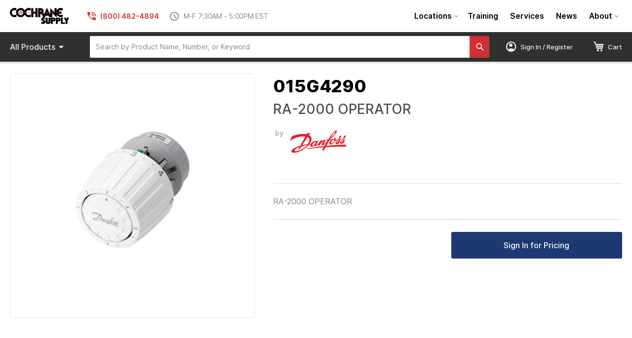

--- FILE ---
content_type: text/html; charset=UTF-8
request_url: https://www.cochranesupply.com/hvac-control-components/danfoss/all-products/013g8250-danfoss-ra-2000-operator.html
body_size: 36542
content:
<!doctype html>
<html lang="en">
    <head prefix="og: http://ogp.me/ns# fb: http://ogp.me/ns/fb# product: http://ogp.me/ns/product#">
        <script>
    var BASE_URL = 'https\u003A\u002F\u002Fwww.cochranesupply.com\u002F';
    var require = {
        'baseUrl': 'https\u003A\u002F\u002Fwww.cochranesupply.com\u002Fstatic\u002Fversion1750110639\u002Ffrontend\u002FCSE\u002Fcse\u002Dtheme\u002Fen_US'
    };</script>        <meta charset="utf-8"/>
<meta name="title" content="Danfoss 015G4290 - RA-2000 OPERATOR"/>
<meta name="description" content="Buy Danfoss 015G4290 at Cochrane Supply, proudly named one of the nation&#039;s Top 50 HVACR Distributors. Easy ordering. Fast shipping or in-store pickup."/>
<meta name="keywords" content="RA-2000 OPERATOR"/>
<meta name="robots" content="INDEX,FOLLOW"/>
<meta name="viewport" content="width=device-width, initial-scale=1"/>
<meta name="format-detection" content="telephone=no"/>
<title>Danfoss 015G4290 - RA-2000 OPERATOR | Cochrane Supply</title>
<link  rel="stylesheet" type="text/css"  media="all" href="https://www.cochranesupply.com/static/version1750110639/frontend/CSE/cse-theme/en_US/mage/calendar.css" />
<link  rel="stylesheet" type="text/css"  media="all" href="https://www.cochranesupply.com/static/version1750110639/frontend/CSE/cse-theme/en_US/Epicor_Common/css/epicor/common/ie-message.css" />
<link  rel="stylesheet" type="text/css"  media="all" href="https://www.cochranesupply.com/static/version1750110639/frontend/CSE/cse-theme/en_US/css/styles-m.css" />
<link  rel="stylesheet" type="text/css"  media="all" href="https://www.cochranesupply.com/static/version1750110639/frontend/CSE/cse-theme/en_US/Epicor_Lists/epicor/lists/css/cart/contractselect.css" />
<link  rel="stylesheet" type="text/css"  media="all" href="https://www.cochranesupply.com/static/version1750110639/frontend/CSE/cse-theme/en_US/Epicor_Common/epicor/common/css/account-default-style.css" />
<link  rel="stylesheet" type="text/css"  media="all" href="https://www.cochranesupply.com/static/version1750110639/frontend/CSE/cse-theme/en_US/Epicor_Comm/epicor/comm/css/configurator.css" />
<link  rel="stylesheet" type="text/css"  media="all" href="https://www.cochranesupply.com/static/version1750110639/frontend/CSE/cse-theme/en_US/Epicor_Comm/epicor/comm/css/quickadd.css" />
<link  rel="stylesheet" type="text/css"  media="all" href="https://www.cochranesupply.com/static/version1750110639/frontend/CSE/cse-theme/en_US/Epicor_Comm/epicor/comm/css/account-selector.css" />
<link  rel="stylesheet" type="text/css"  media="all" href="https://www.cochranesupply.com/static/version1750110639/frontend/CSE/cse-theme/en_US/Epicor_Comm/epicor/comm/css/locations.css" />
<link  rel="stylesheet" type="text/css"  media="all" href="https://www.cochranesupply.com/static/version1750110639/frontend/CSE/cse-theme/en_US/Epicor_KBMax/css/kbmaxstyle.css" />
<link  rel="stylesheet" type="text/css"  media="all" href="https://www.cochranesupply.com/static/version1750110639/frontend/CSE/cse-theme/en_US/Epicor_Elasticsearch/css/eccautosuggest.css" />
<link  rel="stylesheet" type="text/css"  media="all" href="https://www.cochranesupply.com/static/version1750110639/frontend/CSE/cse-theme/en_US/Swissup_Navigationpro/css/grid.css" />
<link  rel="stylesheet" type="text/css"  media="all" href="https://www.cochranesupply.com/static/version1750110639/frontend/CSE/cse-theme/en_US/mage/gallery/gallery.css" />
<link  rel="stylesheet" type="text/css"  media="all" href="https://www.cochranesupply.com/static/version1750110639/frontend/CSE/cse-theme/en_US/Epicor_Subscription/css/subscription-product.css" />
<link  rel="stylesheet" type="text/css"  media="screen and (min-width: 768px)" href="https://www.cochranesupply.com/static/version1750110639/frontend/CSE/cse-theme/en_US/css/styles-l.css" />
<link  rel="stylesheet" type="text/css"  media="print" href="https://www.cochranesupply.com/static/version1750110639/frontend/CSE/cse-theme/en_US/css/print.css" />
<link  rel="stylesheet" type="text/css"  rel="stylesheet" type="text/css" href="https://fonts.googleapis.com/css2?family=Material+Symbols+Outlined:opsz,wght,FILL,GRAD@20..48,100..700,0..1,-50..200&display=block" />
<link  rel="stylesheet" type="text/css"  rel="stylesheet" type="text/css" href="https://www.cochranesupply.com/static/version1750110639/frontend/CSE/cse-theme/en_US/css/brands.min.css" />
<link  rel="stylesheet" type="text/css"  rel="stylesheet" type="text/css" href="https://www.cochranesupply.com/static/version1750110639/frontend/CSE/cse-theme/en_US/css/solid.min.css" />
<link  rel="stylesheet" type="text/css"  rel="stylesheet" type="text/css" href="https://www.cochranesupply.com/static/version1750110639/frontend/CSE/cse-theme/en_US/css/fontawesome.min.css" />
<script  type="text/javascript"  src="https://www.cochranesupply.com/static/version1750110639/frontend/CSE/cse-theme/en_US/requirejs/require.js"></script>
<script  type="text/javascript"  src="https://www.cochranesupply.com/static/version1750110639/frontend/CSE/cse-theme/en_US/mage/requirejs/mixins.js"></script>
<script  type="text/javascript"  src="https://www.cochranesupply.com/static/version1750110639/frontend/CSE/cse-theme/en_US/requirejs-config.js"></script>
<script  type="text/javascript"  src="https://www.cochranesupply.com/static/version1750110639/frontend/CSE/cse-theme/en_US/Epicor_Common/js/epicor/common/ie-message.js"></script>
<script  type="text/javascript"  src="https://www.cochranesupply.com/static/version1750110639/frontend/CSE/cse-theme/en_US/Epicor_Lists/epicor/lists/js/cart/contractselect.js"></script>
<script  type="text/javascript"  src="https://www.cochranesupply.com/static/version1750110639/frontend/CSE/cse-theme/en_US/Epicor_Common/js/epicor/common/common.js"></script>
<script  type="text/javascript"  src="https://www.cochranesupply.com/static/version1750110639/frontend/CSE/cse-theme/en_US/Epicor_BranchPickup/js/epicor/selectpage/main.js"></script>
<script  type="text/javascript"  src="https://www.cochranesupply.com/static/version1750110639/frontend/CSE/cse-theme/en_US/Epicor_Comm/epicor/comm/js/configurator.js"></script>
<script  type="text/javascript"  src="https://www.cochranesupply.com/static/version1750110639/frontend/CSE/cse-theme/en_US/Epicor_Comm/epicor/comm/js/order/reorder/reorderOptions.js"></script>
<script  type="text/javascript"  src="https://www.cochranesupply.com/static/version1750110639/frontend/CSE/cse-theme/en_US/Epicor_KBMax/js/kbMax.js"></script>
<link rel="preload" as="font" crossorigin="anonymous" href="https://www.cochranesupply.com/static/version1750110639/frontend/CSE/cse-theme/en_US/fonts/Luma-Icons.woff2" />
<link  rel="stylesheet" href="https://fonts.googleapis.com/css2?family=Open+Sans:ital,wght@0,300;0,400;0,600;0,700;1,300;1,400;1,600;1,700" />
<link  rel="icon" type="image/x-icon" href="https://www.cochranesupply.com/media/favicon/stores/1/favicon.ico" />
<link  rel="shortcut icon" type="image/x-icon" href="https://www.cochranesupply.com/media/favicon/stores/1/favicon.ico" />
<link  rel="canonical" href="https://www.cochranesupply.com/013g8250-danfoss-ra-2000-operator.html" />
<!-- Global site tag (gtag.js) - Google Analytics -->
<script async src="https://www.googletagmanager.com/gtag/js?id=G-K4L4CSRWWK"></script>
<script>
  window.dataLayer = window.dataLayer || [];
  function gtag(){dataLayer.push(arguments);}
  gtag('js', new Date());

  gtag('config', 'G-K4L4CSRWWK');
</script>                <script>
        window.getWpGA4Cookie = function(name) {
            match = document.cookie.match(new RegExp(name + '=([^;]+)'));
            if (match) return decodeURIComponent(match[1].replace(/\+/g, ' ')) ;
        };

        window.dataLayer = window.dataLayer || [];
                var dl4Objects = [{"pageName":"Danfoss 015G4290 - RA-2000 OPERATOR | Cochrane Supply","pageType":"product","ecommerce":{"currency":"USD","value":171.63,"items":[{"item_name":"RA-2000 OPERATOR","affiliation":"Main Website - Main Website Store - Default Store View","item_id":"015G4290","price":171.63,"item_category":"Default Category","item_list_name":"Default Category","item_list_id":"2","item_stock_status":"In stock","item_sale_product":"No","item_reviews_count":"0","item_reviews_score":"0"}]},"event":"view_item"}];
        for (var i in dl4Objects) {
            window.dataLayer.push({ecommerce: null});
            window.dataLayer.push(dl4Objects[i]);
        }
                var wpGA4Cookies = ['wp_ga4_user_id','wp_ga4_customerGroup'];
        wpGA4Cookies.map(function(cookieName) {
            var cookieValue = window.getWpGA4Cookie(cookieName);
            if (cookieValue) {
                var dl4Object = {};
                dl4Object[cookieName.replace('wp_ga4_', '')] = cookieValue;
                window.dataLayer.push(dl4Object);
            }
        });
    </script>

    <!-- Google Tag Manager -->
<script>(function(w,d,s,l,i){w[l]=w[l]||[];w[l].push({'gtm.start':
new Date().getTime(),event:'gtm.js'});var f=d.getElementsByTagName(s)[0],
j=d.createElement(s),dl=l!='dataLayer'?'&l='+l:'';j.async=true;j.src=
'https://www.googletagmanager.com/gtm.js?id='+i+dl;f.parentNode.insertBefore(j,f);
})(window,document,'script','dataLayer','GTM-5QV2MHWT');</script>
<!-- End Google Tag Manager -->

<meta property="og:type" content="product" />
<meta property="og:title"
      content="RA-2000&#x20;OPERATOR" />
<meta property="og:image"
      content="https://www.cochranesupply.com/media/catalog/product/cache/9f1e0c94b37cc2c30826c254c0689e7d/0/1/013g8250.jpg" />
<meta property="og:description"
      content="RA-2000&#x20;OPERATOR" />
<meta property="og:url" content="https://www.cochranesupply.com/013g8250-danfoss-ra-2000-operator.html" />
    <meta property="product:price:amount" content="171.63"/>
    <meta property="product:price:currency"
      content="USD"/>
    </head>
    <body data-container="body"
          data-mage-init='{"loaderAjax": {}, "loader": { "icon": "https://www.cochranesupply.com/static/version1750110639/frontend/CSE/cse-theme/en_US/images/loader-2.gif"}}'
        class="en_us catalog-product-view product-013g8250-danfoss-ra-2000-operator categorypath-hvac-control-components-danfoss-all-products category-all-products page-layout-1column" id="html-body" itemtype="http://schema.org/Product" itemscope="itemscope">
        <!-- Google Tag Manager (noscript) -->
<noscript><iframe src="https://www.googletagmanager.com/ns.html?id=GTM-5QV2MHWT"
height="0" width="0" style="display:none;visibility:hidden"></iframe></noscript>
<!-- End Google Tag Manager (noscript) --><!--[if IE]>
<div class="ie-message-alert ie-message-alert-hide" id="ie-message-alert">
  <span class="ie-message-closebtn" id="ieMsgCloseBtn">&times;</span>
  <strong>IE is not supported!</strong> You're using an UNSUPPORTED browser.
</div>
<![endif]-->

<script type="text/x-magento-init">
    {
        "*": {
            "Magento_PageBuilder/js/widget-initializer": {
                "config": {"[data-content-type=\"slider\"][data-appearance=\"default\"]":{"Magento_PageBuilder\/js\/content-type\/slider\/appearance\/default\/widget":false},"[data-content-type=\"map\"]":{"Magento_PageBuilder\/js\/content-type\/map\/appearance\/default\/widget":false},"[data-content-type=\"row\"]":{"Magento_PageBuilder\/js\/content-type\/row\/appearance\/default\/widget":false},"[data-content-type=\"tabs\"]":{"Magento_PageBuilder\/js\/content-type\/tabs\/appearance\/default\/widget":false},"[data-content-type=\"slide\"]":{"Magento_PageBuilder\/js\/content-type\/slide\/appearance\/default\/widget":{"buttonSelector":".pagebuilder-slide-button","showOverlay":"hover","dataRole":"slide"}},"[data-content-type=\"banner\"]":{"Magento_PageBuilder\/js\/content-type\/banner\/appearance\/default\/widget":{"buttonSelector":".pagebuilder-banner-button","showOverlay":"hover","dataRole":"banner"}},"[data-content-type=\"buttons\"]":{"Magento_PageBuilder\/js\/content-type\/buttons\/appearance\/inline\/widget":false},"[data-content-type=\"products\"][data-appearance=\"carousel\"]":{"Magento_PageBuilder\/js\/content-type\/products\/appearance\/carousel\/widget":false}},
                "breakpoints": {"desktop":{"label":"Desktop","stage":true,"default":true,"class":"desktop-switcher","icon":"Magento_PageBuilder::css\/images\/switcher\/switcher-desktop.svg","conditions":{"min-width":"1024px"},"options":{"products":{"default":{"slidesToShow":"5"}}}},"tablet":{"conditions":{"max-width":"1024px","min-width":"768px"},"options":{"products":{"default":{"slidesToShow":"4"},"continuous":{"slidesToShow":"3"}}}},"mobile":{"label":"Mobile","stage":true,"class":"mobile-switcher","icon":"Magento_PageBuilder::css\/images\/switcher\/switcher-mobile.svg","media":"only screen and (max-width: 768px)","conditions":{"max-width":"768px","min-width":"640px"},"options":{"products":{"default":{"slidesToShow":"3"}}}},"mobile-small":{"conditions":{"max-width":"640px"},"options":{"products":{"default":{"slidesToShow":"2"},"continuous":{"slidesToShow":"1"}}}}}            }
        }
    }
</script>

<div class="cookie-status-message" id="cookie-status">
    The store will not work correctly in the case when cookies are disabled.</div>
<script type="text/x-magento-init">
    {
        "*": {
            "cookieStatus": {}
        }
    }
</script>

<script type="text/x-magento-init">
    {
        "*": {
            "mage/cookies": {
                "expires": null,
                "path": "\u002F",
                "domain": ".www.cochranesupply.com",
                "secure": false,
                "lifetime": "28800"
            }
        }
    }
</script>
    <noscript>
        <div class="message global noscript">
            <div class="content">
                <p>
                    <strong>JavaScript seems to be disabled in your browser.</strong>
                    <span>
                        For the best experience on our site, be sure to turn on Javascript in your browser.                    </span>
                </p>
            </div>
        </div>
    </noscript>
<script>
    var FRONTEND_BASE_URL = 'https://www.cochranesupply.com/catalog/product/';
    var FORM_KEY = 'bGYChm5PEwGRqSST';
</script>

<script>
    window.cookiesConfig = window.cookiesConfig || {};
    window.cookiesConfig.secure = true;
</script><script>    require.config({
        map: {
            '*': {
                wysiwygAdapter: 'mage/adminhtml/wysiwyg/tiny_mce/tinymce4Adapter'
            }
        }
    });</script><script>
    require.config({
        paths: {
            googleMaps: 'https\u003A\u002F\u002Fmaps.googleapis.com\u002Fmaps\u002Fapi\u002Fjs\u003Fv\u003D3\u0026key\u003D'
        },
        config: {
            'Magento_PageBuilder/js/utils/map': {
                style: ''
            },
            'Magento_PageBuilder/js/content-type/map/preview': {
                apiKey: '',
                apiKeyErrorMessage: 'You\u0020must\u0020provide\u0020a\u0020valid\u0020\u003Ca\u0020href\u003D\u0027https\u003A\u002F\u002Fwww.cochranesupply.com\u002Fadminhtml\u002Fsystem_config\u002Fedit\u002Fsection\u002Fcms\u002F\u0023cms_pagebuilder\u0027\u0020target\u003D\u0027_blank\u0027\u003EGoogle\u0020Maps\u0020API\u0020key\u003C\u002Fa\u003E\u0020to\u0020use\u0020a\u0020map.'
            },
            'Magento_PageBuilder/js/form/element/map': {
                apiKey: '',
                apiKeyErrorMessage: 'You\u0020must\u0020provide\u0020a\u0020valid\u0020\u003Ca\u0020href\u003D\u0027https\u003A\u002F\u002Fwww.cochranesupply.com\u002Fadminhtml\u002Fsystem_config\u002Fedit\u002Fsection\u002Fcms\u002F\u0023cms_pagebuilder\u0027\u0020target\u003D\u0027_blank\u0027\u003EGoogle\u0020Maps\u0020API\u0020key\u003C\u002Fa\u003E\u0020to\u0020use\u0020a\u0020map.'
            },
        }
    });
</script>

<script>
    require.config({
        shim: {
            'Magento_PageBuilder/js/utils/map': {
                deps: ['googleMaps']
            }
        }
    });
</script>
<div class="page-wrapper"><header class="page-header"><div class="header content"><span class="cse-mobile-menu-toggle"><i class="material-symbols-outlined">menu</i></span>
<a
    class="logo"
    href="https://www.cochranesupply.com/"
    title="Cochrane&#x20;Supply"
    aria-label="store logo">
    <img src="https://www.cochranesupply.com/static/version1750110639/frontend/CSE/cse-theme/en_US/images/logo.svg"
         title="Cochrane&#x20;Supply"
         alt="Cochrane&#x20;Supply"
    />
</a>
<div class="cse-header-store-info">
    <div class="cse-header-phone">
        <i class="material-symbols-outlined">phone_in_talk</i>
        (800) 482-4894    </div>
    <div class="cse-header-hours">
        <i class="material-symbols-outlined" style="font-variation-settings: 'FILL' 0;">schedule</i>
        M-F 7:30AM - 5:00PM EST    </div>
</div>


        
<nav class="swissup-navigationpro navpro  orientation-horizontal dropdown-level0-stick-left dropdown-right dropdown-bottom navpro-transformable"
     >
    <ul data-mage-init='{"navpro":{"level0":{"position":{"my":"left top","at":"left bottom"}},"position":{"my":"left top","at":"right top"}}}'
        class="navpro-menu   cse-navpro-navigation ">
        <li  class="li-item level0 nav-1 size-small first level-top parent"><a href="https://www.cochranesupply.com/about/locations" class="level-top"><span>Locations</span></a><div class="navpro-dropdown navpro-dropdown-level1 size-small" data-level="0"><div class="navpro-dropdown-inner"><div class="navpro-row gutters"><div class="navpro-col navpro-col-12"><ul class="children" data-columns="1"><li  class="li-item level1 nav-1-1 size-small first"><a href="https://www.cochranesupply.com/about/locations/madison-heights-mi" class=""><span>Madison Heights, MI</span></a></li><li  class="li-item level1 nav-1-2 size-small"><a href="https://www.cochranesupply.com/about/locations/redford-mi" class=""><span>Redford, MI</span></a></li><li  class="li-item level1 nav-1-3 size-small"><a href="https://www.cochranesupply.com/about/locations/grand-rapids-mi" class=""><span>Grand Rapids, MI</span></a></li><li  class="li-item level1 nav-1-4 size-small"><a href="https://www.cochranesupply.com/about/locations/toledo-oh" class=""><span>Toledo, OH</span></a></li><li  class="li-item level1 nav-1-5 size-small"><a href="https://www.cochranesupply.com/about/locations/cleveland-oh" class=""><span>Cleveland, OH</span></a></li><li  class="li-item level1 nav-1-6 size-small"><a href="https://www.cochranesupply.com/about/locations/columbus-oh/" class=""><span>Columbus, OH</span></a></li><li  class="li-item level1 nav-1-7 size-small"><a href="https://www.cochranesupply.com/about/locations/louisville-ky" class=""><span>Louisville, KY</span></a></li><li  class="li-item level1 nav-1-8 size-small"><a href="https://www.cochranesupply.com/about/locations/indianapolis-in" class=""><span>Indianapolis, IN</span></a></li><li  class="li-item level1 nav-1-9 size-small"><a href="https://www.cochranesupply.com/about/locations/denver-co" class=""><span>Denver, CO</span></a></li><li  class="li-item level1 nav-1-10 size-small"><a href="https://www.cochranesupply.com/about/locations/dallas-tx" class=""><span>Dallas, TX</span></a></li><li  class="li-item level1 nav-1-11 size-small last"><a href="https://www.cochranesupply.com/about/locations/houston-tx" class=""><span>Houston, TX</span></a></li></ul></div></div></div><span class="navpro-shevron"></span></div></li><li  class="li-item level0 nav-2 size-small level-top navpro-training-events"><a href="https://www.cochranesupply.com/building-automation-systems-training" class="level-top"><span>Training</span></a></li><li  class="li-item level0 nav-3 size-small level-top"><a href="https://www.cochranesupply.com/services" class="level-top"><span>Services</span></a></li><li  class="li-item level0 nav-4 size-small level-top"><a href="https://www.cochranesupply.com/news" class="level-top"><span>News</span></a></li><li  class="li-item level0 nav-5 size-small last level-top parent"><a href="https://www.cochranesupply.com/about" class="level-top"><span>About</span></a><div class="navpro-dropdown navpro-dropdown-level1 size-small" data-level="0"><div class="navpro-dropdown-inner"><div class="navpro-row gutters"><div class="navpro-col navpro-col-12"><ul class="children" data-columns="1"><li  class="li-item level1 nav-5-1 size-small first"><a href="https://www.cochranesupply.com/about/careers" class=""><span>Careers</span></a></li><li  class="li-item level1 nav-5-2 size-small"><a href="https://www.cochranesupply.com/faq" class=""><span>FAQs</span></a></li><li  class="li-item level1 nav-5-3 size-small"><a href="https://www.cochranesupply.com/wp/wp-content/uploads/2025/04/Cochrane_Supply_Line_Card_2025.pdf" class=""><span>Line Card</span></a></li><li  class="li-item level1 nav-5-4 size-small"><a href="https://www.cochranesupply.com/wp/wp-content/uploads/2025/11/Burner-Book-2025-2026_Nov10-.pdf" class=""><span>Burner Book 2025-2026</span></a></li><li  class="li-item level1 nav-5-5 size-small last"><a href="https://www.cochranesupply.com/about/terms-of-service" class=""><span>Terms of Service</span></a></li></ul></div></div></div><span class="navpro-shevron"></span></div></li>            </ul>
    <div class="navpro-mobile"></div>

    </nav>

<script>;
    if(!window.checkout) {
        window.checkout = {"shoppingCartUrl":"https:\/\/www.cochranesupply.com\/checkout\/cart\/","checkoutUrl":"https:\/\/www.cochranesupply.com\/checkout\/","updateItemQtyUrl":"https:\/\/www.cochranesupply.com\/checkout\/sidebar\/updateItemQty\/","removeItemUrl":"https:\/\/www.cochranesupply.com\/checkout\/sidebar\/removeItem\/","imageTemplate":"Magento_Catalog\/product\/image_with_borders","baseUrl":"https:\/\/www.cochranesupply.com\/","minicartMaxItemsVisible":2,"websiteId":"1","maxItemsToDisplay":10,"storeId":"1","storeGroupId":"1","isPunchout":null,"punchoutUrl":"https:\/\/www.cochranesupply.com\/punchout\/punchout\/","customerLoginUrl":"https:\/\/www.cochranesupply.com\/customer\/account\/login\/referer\/aHR0cHM6Ly93d3cuY29jaHJhbmVzdXBwbHkuY29tL2h2YWMtY29udHJvbC1jb21wb25lbnRzL2RhbmZvc3MvYWxsLXByb2R1Y3RzLzAxM2c4MjUwLWRhbmZvc3MtcmEtMjAwMC1vcGVyYXRvci5odG1s\/","isRedirectRequired":false,"autocomplete":"off","isListsEnabled":0,"dealerPriceMode":null,"dealerPortal":0,"priceFormat":{"pattern":"$%s","precision":"2","requiredPrecision":"2","decimalSymbol":".","groupSymbol":",","groupLength":3,"integerRequired":false},"rfqEditable":0,"dealerCanShowCusPrice":"disable","dealerCanShowMargin":"disable","eccNonErpProductsActive":"0","saveCartAsListOptions":"Q","enableCartToListAt":"M","customerLoggedIn":false,"isHidePrices":false,"showMiscCharge":0,"displayConfigurablePriceDiff":"1","cartReorderOption":"clear","isPriceDisplayDisabled":true,"accessRightCompareAllowed":true,"captcha":{"user_login":{"isCaseSensitive":false,"imageHeight":50,"imageSrc":"","refreshUrl":"https:\/\/www.cochranesupply.com\/captcha\/refresh\/","isRequired":false,"timestamp":1769239032}}};
    }
</script>

</div><div class="cse-store-bar"><div class="cse-store-bar-content"><div class="cse-store-bar-left">

        
<nav class="swissup-navigationpro navpro  orientation-horizontal dropdown-level0-stick-center dropdown-right dropdown-bottom navpro-transformable"
     >
    <ul data-mage-init='{"navpro":{"level0":{"position":{"my":"center top","at":"center bottom"}},"position":{"my":"left top","at":"right top"}}}'
        class="navpro-menu   cse-navpro-products navpro-nowrap ">
        <li  class="li-item level0 nav-1 size-small first last level-top navpro-shop-all parent"><a class="level-top" title="Shop all products">
   <span class="all">All&nbsp;</span>Products<i class="material-symbols-outlined">arrow_drop_down</i>
</a><div class="navpro-dropdown navpro-dropdown-level1 size-small" data-level="0"><div class="navpro-dropdown-inner"><div class="navpro-row gutters"><div class="navpro-col navpro-col-12"><ul class="children" data-columns="1"><li  class="li-item level1 nav-1-1 size-xlarge category-item first parent"><a href="https://www.cochranesupply.com/building-automation-systems.html" class=""><span>Building Automation Systems</span></a><div class="navpro-dropdown navpro-dropdown-level2 size-xlarge" data-level="1"><div class="navpro-dropdown-inner"><div class="navpro-row gutters"><div class="navpro-col navpro-col-7"><ul class="children multicolumn multicolumn-4 vertical" data-columns="4"><li  class="li-item level2 nav-1-1-1 size-small category-item first parent-expanded"><a href="https://www.cochranesupply.com/building-automation-systems/bas-tools.html" class=""><span>BAS Tools</span></a><div class="navpro-dropdown-expanded navpro-dropdown-level3 size-small" data-level="2"><div class="navpro-dropdown-inner"><div class="navpro-row gutters"><div class="navpro-col navpro-col-12"><ul class="children" data-columns="1"><li  class="li-item level3 nav-1-1-1-1 size-small category-item first last"><a href="https://www.cochranesupply.com/building-automation-systems/bas-tools/bas-backpack.html" class=""><span>BAS Backpack</span></a></li></ul></div></div></div></div></li><li  class="li-item level2 nav-1-1-2 size-small category-item parent-expanded"><a href="https://www.cochranesupply.com/building-automation-systems/asi-controls.html" class=""><span>ASI Controls</span></a><div class="navpro-dropdown-expanded navpro-dropdown-level3 size-small" data-level="2"><div class="navpro-dropdown-inner"><div class="navpro-row gutters"><div class="navpro-col navpro-col-12"><ul class="children" data-columns="1"><li  class="li-item level3 nav-1-1-2-1 size-small category-item first"><a href="https://www.cochranesupply.com/building-automation-systems/asi-controls/accessories.html" class=""><span>Accessories</span></a></li><li  class="li-item level3 nav-1-1-2-2 size-small category-item"><a href="https://www.cochranesupply.com/building-automation-systems/asi-controls/controllers.html" class=""><span>Controllers</span></a></li><li  class="li-item level3 nav-1-1-2-3 size-small category-item"><a href="https://www.cochranesupply.com/building-automation-systems/asi-controls/control-panels.html" class=""><span>Control Panels</span></a></li><li  class="li-item level3 nav-1-1-2-4 size-small category-item last"><a href="https://www.cochranesupply.com/building-automation-systems/asi-controls/thermostats.html" class=""><span>Thermostats</span></a></li></ul></div></div></div></div></li><li  class="li-item level2 nav-1-1-3 size-small category-item parent-expanded"><a href="https://www.cochranesupply.com/building-automation-systems/distech-controls.html" class=""><span>Distech Controls</span></a><div class="navpro-dropdown-expanded navpro-dropdown-level3 size-small" data-level="2"><div class="navpro-dropdown-inner"><div class="navpro-row gutters"><div class="navpro-col navpro-col-12"><ul class="children" data-columns="1"><li  class="li-item level3 nav-1-1-3-1 size-small category-item first"><a href="https://www.cochranesupply.com/building-automation-systems/distech-controls/accessories.html" class=""><span>Accessories</span></a></li><li  class="li-item level3 nav-1-1-3-2 size-small category-item"><a href="https://www.cochranesupply.com/building-automation-systems/distech-controls/atrius-facilities.html" class=""><span>Atrius Facilities</span></a></li><li  class="li-item level3 nav-1-1-3-3 size-small category-item"><a href="https://www.cochranesupply.com/building-automation-systems/distech-controls/controllers.html" class=""><span>Controllers</span></a></li><li  class="li-item level3 nav-1-1-3-4 size-small category-item"><a href="https://www.cochranesupply.com/building-automation-systems/distech-controls/drivers.html" class=""><span>Drivers</span></a></li><li  class="li-item level3 nav-1-1-3-5 size-small category-item"><a href="https://www.cochranesupply.com/building-automation-systems/distech-controls/eclypse-building-intelligence-controllers.html" class=""><span>ECLYPSE Building Intelligence Controllers</span></a></li><li  class="li-item level3 nav-1-1-3-6 size-small category-item"><a href="https://www.cochranesupply.com/building-automation-systems/distech-controls/room-control-lighting-control.html" class=""><span>Room Control / Lighting Control</span></a></li><li  class="li-item level3 nav-1-1-3-7 size-small category-item"><a href="https://www.cochranesupply.com/building-automation-systems/distech-controls/sensors.html" class=""><span>Sensors</span></a></li><li  class="li-item level3 nav-1-1-3-8 size-small category-item"><a href="https://www.cochranesupply.com/building-automation-systems/distech-controls/supervisory-hardware.html" class=""><span>Supervisory Hardware</span></a></li><li  class="li-item level3 nav-1-1-3-9 size-small category-item"><a href="https://www.cochranesupply.com/building-automation-systems/distech-controls/supervisory-software.html" class=""><span>Supervisory Software</span></a></li><li  class="li-item level3 nav-1-1-3-10 size-small category-item last"><a href="https://www.cochranesupply.com/building-automation-systems/distech-controls/thermostats.html" class=""><span>Thermostats</span></a></li></ul></div></div></div></div></li><li  class="li-item level2 nav-1-1-4 size-small category-item parent-expanded"><a href="https://www.cochranesupply.com/building-automation-systems/isma-controlli.html" class=""><span>iSMA Controlli</span></a><div class="navpro-dropdown-expanded navpro-dropdown-level3 size-small" data-level="2"><div class="navpro-dropdown-inner"><div class="navpro-row gutters"><div class="navpro-col navpro-col-12"><ul class="children" data-columns="1"><li  class="li-item level3 nav-1-1-4-1 size-small category-item first"><a href="https://www.cochranesupply.com/building-automation-systems/isma-controlli/accessories.html" class=""><span>Accessories</span></a></li><li  class="li-item level3 nav-1-1-4-2 size-small category-item"><a href="https://www.cochranesupply.com/building-automation-systems/isma-controlli/controllers.html" class=""><span>Controllers</span></a></li><li  class="li-item level3 nav-1-1-4-3 size-small category-item"><a href="https://www.cochranesupply.com/building-automation-systems/isma-controlli/io-modules.html" class=""><span>IO Modules</span></a></li><li  class="li-item level3 nav-1-1-4-4 size-small category-item last"><a href="https://www.cochranesupply.com/building-automation-systems/isma-controlli/sensors.html" class=""><span>Sensors</span></a></li></ul></div></div></div></div></li><li  class="li-item level2 nav-1-1-5 size-small category-item parent-expanded"><a href="https://www.cochranesupply.com/building-automation-systems/honeywell-webs.html" class=""><span>Honeywell</span></a><div class="navpro-dropdown-expanded navpro-dropdown-level3 size-small" data-level="2"><div class="navpro-dropdown-inner"><div class="navpro-row gutters"><div class="navpro-col navpro-col-12"><ul class="children" data-columns="1"><li  class="li-item level3 nav-1-1-5-1 size-small category-item first"><a href="https://www.cochranesupply.com/building-automation-systems/honeywell-webs/accessories.html" class=""><span>Accessories</span></a></li><li  class="li-item level3 nav-1-1-5-2 size-small category-item"><a href="https://www.cochranesupply.com/building-automation-systems/honeywell-webs/analytics.html" class=""><span>Analytics</span></a></li><li  class="li-item level3 nav-1-1-5-3 size-small category-item"><a href="https://www.cochranesupply.com/building-automation-systems/honeywell-webs/controllers.html" class=""><span>Controllers</span></a></li><li  class="li-item level3 nav-1-1-5-4 size-small category-item"><a href="https://www.cochranesupply.com/building-automation-systems/honeywell-webs/drivers.html" class=""><span>Drivers</span></a></li><li  class="li-item level3 nav-1-1-5-5 size-small category-item"><a href="https://www.cochranesupply.com/building-automation-systems/honeywell-webs/enclosures.html" class=""><span>Enclosures</span></a></li><li  class="li-item level3 nav-1-1-5-6 size-small category-item"><a href="https://www.cochranesupply.com/building-automation-systems/honeywell-webs/sensors.html" class=""><span>Sensors</span></a></li><li  class="li-item level3 nav-1-1-5-7 size-small category-item"><a href="https://www.cochranesupply.com/building-automation-systems/honeywell-webs/supervisory-hardware.html" class=""><span>Supervisory Hardware</span></a></li><li  class="li-item level3 nav-1-1-5-8 size-small category-item"><a href="https://www.cochranesupply.com/building-automation-systems/honeywell-webs/supervisory-software.html" class=""><span>Supervisory Software</span></a></li><li  class="li-item level3 nav-1-1-5-9 size-small category-item last"><a href="https://www.cochranesupply.com/building-automation-systems/honeywell-webs/thermostats.html" class=""><span>Thermostats</span></a></li></ul></div></div></div></div></li><li  class="li-item level2 nav-1-1-6 size-small category-item parent-expanded"><a href="https://www.cochranesupply.com/building-automation-systems/easyio.html" class=""><span>Johnson Controls EasyIO</span></a><div class="navpro-dropdown-expanded navpro-dropdown-level3 size-small" data-level="2"><div class="navpro-dropdown-inner"><div class="navpro-row gutters"><div class="navpro-col navpro-col-12"><ul class="children" data-columns="1"><li  class="li-item level3 nav-1-1-6-1 size-small category-item first"><a href="https://www.cochranesupply.com/building-automation-systems/easyio/accessories.html" class=""><span>Accessories</span></a></li><li  class="li-item level3 nav-1-1-6-2 size-small category-item last"><a href="https://www.cochranesupply.com/building-automation-systems/easyio/controllers.html" class=""><span>Controllers</span></a></li></ul></div></div></div></div></li><li  class="li-item level2 nav-1-1-7 size-small category-item parent-expanded"><a href="https://www.cochranesupply.com/building-automation-systems/johnson-controls-facility-explorer.html" class=""><span>Johnson Controls Facility Explorer</span></a><div class="navpro-dropdown-expanded navpro-dropdown-level3 size-small" data-level="2"><div class="navpro-dropdown-inner"><div class="navpro-row gutters"><div class="navpro-col navpro-col-12"><ul class="children" data-columns="1"><li  class="li-item level3 nav-1-1-7-1 size-small category-item first"><a href="https://www.cochranesupply.com/building-automation-systems/johnson-controls-facility-explorer/accessories.html" class=""><span>Accessories</span></a></li><li  class="li-item level3 nav-1-1-7-2 size-small category-item"><a href="https://www.cochranesupply.com/building-automation-systems/johnson-controls-facility-explorer/analytics.html" class=""><span>Analytics</span></a></li><li  class="li-item level3 nav-1-1-7-3 size-small category-item"><a href="https://www.cochranesupply.com/building-automation-systems/johnson-controls-facility-explorer/controllers.html" class=""><span>Controllers</span></a></li><li  class="li-item level3 nav-1-1-7-4 size-small category-item"><a href="https://www.cochranesupply.com/building-automation-systems/johnson-controls-facility-explorer/drivers.html" class=""><span>Drivers</span></a></li><li  class="li-item level3 nav-1-1-7-5 size-small category-item"><a href="https://www.cochranesupply.com/building-automation-systems/johnson-controls-facility-explorer/enclosures.html" class=""><span>Enclosures</span></a></li><li  class="li-item level3 nav-1-1-7-6 size-small category-item"><a href="https://www.cochranesupply.com/building-automation-systems/johnson-controls-facility-explorer/sensors.html" class=""><span>Sensors</span></a></li><li  class="li-item level3 nav-1-1-7-7 size-small category-item"><a href="https://www.cochranesupply.com/building-automation-systems/johnson-controls-facility-explorer/supervisory-hardware.html" class=""><span>Supervisory Hardware</span></a></li><li  class="li-item level3 nav-1-1-7-8 size-small category-item"><a href="https://www.cochranesupply.com/building-automation-systems/johnson-controls-facility-explorer/supervisory-software.html" class=""><span>Supervisory Software</span></a></li><li  class="li-item level3 nav-1-1-7-9 size-small category-item last"><a href="https://www.cochranesupply.com/building-automation-systems/johnson-controls-facility-explorer/thermostats.html" class=""><span>Thermostats</span></a></li></ul></div></div></div></div></li><li  class="li-item level2 nav-1-1-8 size-small category-item parent-expanded"><a href="https://www.cochranesupply.com/building-automation-systems/jci-verasys.html" class=""><span>Johnson Controls Verasys</span></a><div class="navpro-dropdown-expanded navpro-dropdown-level3 size-small" data-level="2"><div class="navpro-dropdown-inner"><div class="navpro-row gutters"><div class="navpro-col navpro-col-12"><ul class="children" data-columns="1"><li  class="li-item level3 nav-1-1-8-1 size-small category-item first last"><a href="https://www.cochranesupply.com/building-automation-systems/jci-verasys/verasys-system.html" class=""><span>Verasys System</span></a></li></ul></div></div></div></div></li><li  class="li-item level2 nav-1-1-9 size-small category-item parent-expanded"><a href="https://www.cochranesupply.com/building-automation-systems/kode-labs.html" class=""><span>KODE Labs</span></a><div class="navpro-dropdown-expanded navpro-dropdown-level3 size-small" data-level="2"><div class="navpro-dropdown-inner"><div class="navpro-row gutters"><div class="navpro-col navpro-col-12"><ul class="children" data-columns="1"><li  class="li-item level3 nav-1-1-9-1 size-small category-item first last"><a href="https://www.cochranesupply.com/building-automation-systems/kode-labs/smart-building-software.html" class=""><span>Smart Building Software</span></a></li></ul></div></div></div></div></li><li  class="li-item level2 nav-1-1-10 size-small category-item parent-expanded"><a href="https://www.cochranesupply.com/building-automation-systems/smart-building-equip.html" class=""><span>Smart Building Equipment</span></a><div class="navpro-dropdown-expanded navpro-dropdown-level3 size-small" data-level="2"><div class="navpro-dropdown-inner"><div class="navpro-row gutters"><div class="navpro-col navpro-col-12"><ul class="children" data-columns="1"><li  class="li-item level3 nav-1-1-10-1 size-small category-item first last"><a href="https://www.cochranesupply.com/building-automation-systems/smart-building-equip/prefab-panels.html" class=""><span>Prefab Panels</span></a></li></ul></div></div></div></div></li><li  class="li-item level2 nav-1-1-11 size-small category-item parent-expanded"><a href="https://www.cochranesupply.com/building-automation-systems/lynxspring.html" class=""><span>Lynxspring</span></a><div class="navpro-dropdown-expanded navpro-dropdown-level3 size-small" data-level="2"><div class="navpro-dropdown-inner"><div class="navpro-row gutters"><div class="navpro-col navpro-col-12"><ul class="children" data-columns="1"><li  class="li-item level3 nav-1-1-11-1 size-small category-item first"><a href="https://www.cochranesupply.com/building-automation-systems/lynxspring/accessories.html" class=""><span>Accessories</span></a></li><li  class="li-item level3 nav-1-1-11-2 size-small category-item"><a href="https://www.cochranesupply.com/building-automation-systems/lynxspring/controllers.html" class=""><span>Controllers</span></a></li><li  class="li-item level3 nav-1-1-11-3 size-small category-item"><a href="https://www.cochranesupply.com/building-automation-systems/lynxspring/sensors.html" class=""><span>Sensors</span></a></li><li  class="li-item level3 nav-1-1-11-4 size-small category-item"><a href="https://www.cochranesupply.com/building-automation-systems/lynxspring/supervisory-hardware.html" class=""><span>Supervisory Hardware</span></a></li><li  class="li-item level3 nav-1-1-11-5 size-small category-item last"><a href="https://www.cochranesupply.com/building-automation-systems/lynxspring/supervisory-software.html" class=""><span>Supervisory Software</span></a></li></ul></div></div></div></div></li><li  class="li-item level2 nav-1-1-12 size-small category-item parent-expanded"><a href="https://www.cochranesupply.com/building-automation-systems/phoenix-contact.html" class=""><span>Phoenix Contact</span></a><div class="navpro-dropdown-expanded navpro-dropdown-level3 size-small" data-level="2"><div class="navpro-dropdown-inner"><div class="navpro-row gutters"><div class="navpro-col navpro-col-12"><ul class="children" data-columns="1"><li  class="li-item level3 nav-1-1-12-1 size-small category-item first"><a href="https://www.cochranesupply.com/building-automation-systems/phoenix-contact/accessories.html" class=""><span>Accessories</span></a></li><li  class="li-item level3 nav-1-1-12-2 size-small category-item"><a href="https://www.cochranesupply.com/building-automation-systems/phoenix-contact/drivers.html" class=""><span>Drivers</span></a></li><li  class="li-item level3 nav-1-1-12-3 size-small category-item"><a href="https://www.cochranesupply.com/building-automation-systems/phoenix-contact/supervisory-hardware.html" class=""><span>Supervisory Hardware</span></a></li><li  class="li-item level3 nav-1-1-12-4 size-small category-item last"><a href="https://www.cochranesupply.com/building-automation-systems/phoenix-contact/supervisory-software.html" class=""><span>Supervisory Software</span></a></li></ul></div></div></div></div></li><li  class="li-item level2 nav-1-1-13 size-small category-item parent-expanded"><a href="https://www.cochranesupply.com/building-automation-systems/prolon.html" class=""><span>Prolon</span></a><div class="navpro-dropdown-expanded navpro-dropdown-level3 size-small" data-level="2"><div class="navpro-dropdown-inner"><div class="navpro-row gutters"><div class="navpro-col navpro-col-12"><ul class="children" data-columns="1"><li  class="li-item level3 nav-1-1-13-1 size-small category-item first"><a href="https://www.cochranesupply.com/building-automation-systems/prolon/accessories.html" class=""><span>Accessories</span></a></li><li  class="li-item level3 nav-1-1-13-2 size-small category-item"><a href="https://www.cochranesupply.com/building-automation-systems/prolon/controllers.html" class=""><span>Controllers</span></a></li><li  class="li-item level3 nav-1-1-13-3 size-small category-item"><a href="https://www.cochranesupply.com/building-automation-systems/prolon/sensors.html" class=""><span>Sensors</span></a></li><li  class="li-item level3 nav-1-1-13-4 size-small category-item"><a href="https://www.cochranesupply.com/building-automation-systems/prolon/thermostats.html" class=""><span>Thermostats</span></a></li><li  class="li-item level3 nav-1-1-13-5 size-small category-item last"><a href="https://www.cochranesupply.com/building-automation-systems/prolon/control-panels.html" class=""><span>Control Panels</span></a></li></ul></div></div></div></div></li><li  class="li-item level2 nav-1-1-14 size-small category-item last parent-expanded"><a href="https://www.cochranesupply.com/building-automation-systems/ecostruxure.html" class=""><span>Schneider Electric EcoStruxure</span></a><div class="navpro-dropdown-expanded navpro-dropdown-level3 size-small" data-level="2"><div class="navpro-dropdown-inner"><div class="navpro-row gutters"><div class="navpro-col navpro-col-12"><ul class="children" data-columns="1"><li  class="li-item level3 nav-1-1-14-1 size-small category-item first"><a href="https://www.cochranesupply.com/building-automation-systems/ecostruxure/accessories.html" class=""><span>Accessories</span></a></li><li  class="li-item level3 nav-1-1-14-2 size-small category-item"><a href="https://www.cochranesupply.com/building-automation-systems/ecostruxure/controllers.html" class=""><span>Controllers</span></a></li><li  class="li-item level3 nav-1-1-14-3 size-small category-item"><a href="https://www.cochranesupply.com/building-automation-systems/ecostruxure/thermostats.html" class=""><span>Thermostats</span></a></li><li  class="li-item level3 nav-1-1-14-4 size-small category-item last"><a href="https://www.cochranesupply.com/building-automation-systems/ecostruxure/wireless-gateways.html" class=""><span>Wireless Gateways</span></a></li></ul></div></div></div></div></li></ul></div><div class="navpro-col navpro-col-5"><div style="overflow: hidden; max-height: 550px;">
    
</div></div></div></div></div></li><li  class="li-item level1 nav-1-2 size-xlarge category-item parent"><a href="https://www.cochranesupply.com/burner-combustion-controls.html" class=""><span>Burner Combustion Controls</span></a><div class="navpro-dropdown navpro-dropdown-level2 size-xlarge" data-level="1"><div class="navpro-dropdown-inner"><div class="navpro-row gutters"><div class="navpro-col navpro-col-7"><ul class="children multicolumn multicolumn-4 vertical" data-columns="4"><li  class="li-item level2 nav-1-2-1 size-small category-item first parent-expanded"><a href="https://www.cochranesupply.com/burner-combustion-controls/antunes.html" class=""><span>Antunes</span></a><div class="navpro-dropdown-expanded navpro-dropdown-level3 size-small" data-level="2"><div class="navpro-dropdown-inner"><div class="navpro-row gutters"><div class="navpro-col navpro-col-12"><ul class="children" data-columns="1"><li  class="li-item level3 nav-1-2-1-1 size-small category-item first"><a href="https://www.cochranesupply.com/burner-combustion-controls/antunes/accessories.html" class=""><span>Accessories</span></a></li><li  class="li-item level3 nav-1-2-1-2 size-small category-item"><a href="https://www.cochranesupply.com/burner-combustion-controls/antunes/air-pressure-switches.html" class=""><span>Air Pressure Switches</span></a></li><li  class="li-item level3 nav-1-2-1-3 size-small category-item"><a href="https://www.cochranesupply.com/burner-combustion-controls/antunes/gas-pressure-switches.html" class=""><span>Gas Pressure Switches</span></a></li><li  class="li-item level3 nav-1-2-1-4 size-small category-item last"><a href="https://www.cochranesupply.com/burner-combustion-controls/antunes/temperature-limit-control.html" class=""><span>Temperature Limit Control</span></a></li></ul></div></div></div></div></li><li  class="li-item level2 nav-1-2-2 size-small category-item parent-expanded"><a href="https://www.cochranesupply.com/burner-combustion-controls/asco.html" class=""><span>ASCO</span></a><div class="navpro-dropdown-expanded navpro-dropdown-level3 size-small" data-level="2"><div class="navpro-dropdown-inner"><div class="navpro-row gutters"><div class="navpro-col navpro-col-12"><ul class="children" data-columns="1"><li  class="li-item level3 nav-1-2-2-1 size-small category-item first"><a href="https://www.cochranesupply.com/burner-combustion-controls/asco/accessories.html" class=""><span>Accessories</span></a></li><li  class="li-item level3 nav-1-2-2-2 size-small category-item"><a href="https://www.cochranesupply.com/burner-combustion-controls/asco/hydromotor-gas-valve-actuators.html" class=""><span>Hydromotor Gas Valve Actuators</span></a></li><li  class="li-item level3 nav-1-2-2-3 size-small category-item"><a href="https://www.cochranesupply.com/burner-combustion-controls/asco/pressure-switches.html" class=""><span>Pressure Switches</span></a></li><li  class="li-item level3 nav-1-2-2-4 size-small category-item"><a href="https://www.cochranesupply.com/burner-combustion-controls/asco/solenoid-hydromotor-valves.html" class=""><span>Solenoid &amp; Hydromotor Valves</span></a></li><li  class="li-item level3 nav-1-2-2-5 size-small category-item last"><a href="https://www.cochranesupply.com/burner-combustion-controls/asco/transducers.html" class=""><span>Transducers</span></a></li></ul></div></div></div></div></li><li  class="li-item level2 nav-1-2-3 size-small category-item parent-expanded"><a href="https://www.cochranesupply.com/burner-combustion-controls/baso.html" class=""><span>BASO</span></a><div class="navpro-dropdown-expanded navpro-dropdown-level3 size-small" data-level="2"><div class="navpro-dropdown-inner"><div class="navpro-row gutters"><div class="navpro-col navpro-col-12"><ul class="children" data-columns="1"><li  class="li-item level3 nav-1-2-3-1 size-small category-item first"><a href="https://www.cochranesupply.com/burner-combustion-controls/baso/accessories.html" class=""><span>Accessories</span></a></li><li  class="li-item level3 nav-1-2-3-2 size-small category-item"><a href="https://www.cochranesupply.com/burner-combustion-controls/baso/flame-sensor-assemblies.html" class=""><span>Flame Sensor Assemblies</span></a></li><li  class="li-item level3 nav-1-2-3-3 size-small category-item"><a href="https://www.cochranesupply.com/burner-combustion-controls/baso/gas-valves.html" class=""><span>Gas Valves</span></a></li><li  class="li-item level3 nav-1-2-3-4 size-small category-item"><a href="https://www.cochranesupply.com/burner-combustion-controls/baso/ignition-modules.html" class=""><span>Ignition Modules</span></a></li><li  class="li-item level3 nav-1-2-3-5 size-small category-item"><a href="https://www.cochranesupply.com/burner-combustion-controls/baso/pilot-burner-assemblies.html" class=""><span>Pilot Burner Assemblies</span></a></li><li  class="li-item level3 nav-1-2-3-6 size-small category-item last"><a href="https://www.cochranesupply.com/burner-combustion-controls/baso/pilot-safety-switches.html" class=""><span>Pilot Safety Switches</span></a></li></ul></div></div></div></div></li><li  class="li-item level2 nav-1-2-4 size-small category-item parent-expanded"><a href="https://www.cochranesupply.com/burner-combustion-controls/fireye.html" class=""><span>Fireye</span></a><div class="navpro-dropdown-expanded navpro-dropdown-level3 size-small" data-level="2"><div class="navpro-dropdown-inner"><div class="navpro-row gutters"><div class="navpro-col navpro-col-12"><ul class="children" data-columns="1"><li  class="li-item level3 nav-1-2-4-1 size-small category-item first"><a href="https://www.cochranesupply.com/burner-combustion-controls/fireye/accessories.html" class=""><span>Accessories</span></a></li><li  class="li-item level3 nav-1-2-4-2 size-small category-item"><a href="https://www.cochranesupply.com/burner-combustion-controls/fireye/burner-contols.html" class=""><span>Burner Contols</span></a></li><li  class="li-item level3 nav-1-2-4-3 size-small category-item"><a href="https://www.cochranesupply.com/burner-combustion-controls/fireye/flame-amplifiers.html" class=""><span>Flame Amplifiers</span></a></li><li  class="li-item level3 nav-1-2-4-4 size-small category-item"><a href="https://www.cochranesupply.com/burner-combustion-controls/fireye/gas-pressure-switches.html" class=""><span>Gas Pressure Switches</span></a></li><li  class="li-item level3 nav-1-2-4-5 size-small category-item"><a href="https://www.cochranesupply.com/burner-combustion-controls/fireye/intouch.html" class=""><span>inTouch</span></a></li><li  class="li-item level3 nav-1-2-4-6 size-small category-item"><a href="https://www.cochranesupply.com/burner-combustion-controls/fireye/nexus.html" class=""><span>Nexus</span></a></li><li  class="li-item level3 nav-1-2-4-7 size-small category-item last"><a href="https://www.cochranesupply.com/burner-combustion-controls/fireye/scanners.html" class=""><span>Scanners</span></a></li></ul></div></div></div></div></li><li  class="li-item level2 nav-1-2-5 size-small category-item parent-expanded"><a href="https://www.cochranesupply.com/burner-combustion-controls/honeywell-7800-series.html" class=""><span>Honeywell 7800 Series</span></a><div class="navpro-dropdown-expanded navpro-dropdown-level3 size-small" data-level="2"><div class="navpro-dropdown-inner"><div class="navpro-row gutters"><div class="navpro-col navpro-col-12"><ul class="children" data-columns="1"><li  class="li-item level3 nav-1-2-5-1 size-small category-item first"><a href="https://www.cochranesupply.com/burner-combustion-controls/honeywell-7800-series/accessories.html" class=""><span>Accessories</span></a></li><li  class="li-item level3 nav-1-2-5-2 size-small category-item"><a href="https://www.cochranesupply.com/burner-combustion-controls/honeywell-7800-series/flame-amplifiers.html" class=""><span>Flame Amplifiers</span></a></li><li  class="li-item level3 nav-1-2-5-3 size-small category-item"><a href="https://www.cochranesupply.com/burner-combustion-controls/honeywell-7800-series/purge-time-cards.html" class=""><span>Purge Time Cards</span></a></li><li  class="li-item level3 nav-1-2-5-4 size-small category-item last"><a href="https://www.cochranesupply.com/burner-combustion-controls/honeywell-7800-series/relay-modules.html" class=""><span>Relay Modules</span></a></li></ul></div></div></div></div></li><li  class="li-item level2 nav-1-2-6 size-small category-item parent-expanded"><a href="https://www.cochranesupply.com/burner-combustion-controls/honeywell-flame-detectors.html" class=""><span>Honeywell Flame Detectors</span></a><div class="navpro-dropdown-expanded navpro-dropdown-level3 size-small" data-level="2"><div class="navpro-dropdown-inner"><div class="navpro-row gutters"><div class="navpro-col navpro-col-12"><ul class="children" data-columns="1"><li  class="li-item level3 nav-1-2-6-1 size-small category-item first"><a href="https://www.cochranesupply.com/burner-combustion-controls/honeywell-flame-detectors/flame-rods.html" class=""><span>Flame Rods</span></a></li><li  class="li-item level3 nav-1-2-6-2 size-small category-item"><a href="https://www.cochranesupply.com/burner-combustion-controls/honeywell-flame-detectors/gas-pilots.html" class=""><span>Gas Pilots</span></a></li><li  class="li-item level3 nav-1-2-6-3 size-small category-item"><a href="https://www.cochranesupply.com/burner-combustion-controls/honeywell-flame-detectors/infrared-flame-detectors.html" class=""><span>Infrared Flame Detectors</span></a></li><li  class="li-item level3 nav-1-2-6-4 size-small category-item"><a href="https://www.cochranesupply.com/burner-combustion-controls/honeywell-flame-detectors/optical-flame-detectors.html" class=""><span>Optical Flame Detectors</span></a></li><li  class="li-item level3 nav-1-2-6-5 size-small category-item last"><a href="https://www.cochranesupply.com/burner-combustion-controls/honeywell-flame-detectors/ultraviolet-flame-detectors.html" class=""><span>Ultraviolet Flame Detectors</span></a></li></ul></div></div></div></div></li><li  class="li-item level2 nav-1-2-7 size-small category-item parent-expanded"><a href="https://www.cochranesupply.com/burner-combustion-controls/honeywell-gas-valves-actuators.html" class=""><span>Honeywell Gas Valves &amp; Actuators</span></a><div class="navpro-dropdown-expanded navpro-dropdown-level3 size-small" data-level="2"><div class="navpro-dropdown-inner"><div class="navpro-row gutters"><div class="navpro-col navpro-col-12"><ul class="children" data-columns="1"><li  class="li-item level3 nav-1-2-7-1 size-small category-item first"><a href="https://www.cochranesupply.com/burner-combustion-controls/honeywell-gas-valves-actuators/diaphragm-gas-valves.html" class=""><span>Diaphragm Gas Valves</span></a></li><li  class="li-item level3 nav-1-2-7-2 size-small category-item"><a href="https://www.cochranesupply.com/burner-combustion-controls/honeywell-gas-valves-actuators/firing-rate-motors-linkages.html" class=""><span>Firing Rate Motors &amp; Linkages</span></a></li><li  class="li-item level3 nav-1-2-7-3 size-small category-item"><a href="https://www.cochranesupply.com/burner-combustion-controls/honeywell-gas-valves-actuators/gas-butterfly-valves.html" class=""><span>Gas Butterfly Valves</span></a></li><li  class="li-item level3 nav-1-2-7-4 size-small category-item"><a href="https://www.cochranesupply.com/burner-combustion-controls/honeywell-gas-valves-actuators/industrial-gas-valves-actuators.html" class=""><span>Industrial Gas Valves &amp; Actuators</span></a></li><li  class="li-item level3 nav-1-2-7-5 size-small category-item last"><a href="https://www.cochranesupply.com/burner-combustion-controls/honeywell-gas-valves-actuators/solenoid-gas-valves.html" class=""><span>Solenoid Gas Valves</span></a></li></ul></div></div></div></div></li><li  class="li-item level2 nav-1-2-8 size-small category-item parent-expanded"><a href="https://www.cochranesupply.com/burner-combustion-controls/honeywell-integrated-combustion-management.html" class=""><span>Honeywell Integrated Combustion Management</span></a><div class="navpro-dropdown-expanded navpro-dropdown-level3 size-small" data-level="2"><div class="navpro-dropdown-inner"><div class="navpro-row gutters"><div class="navpro-col navpro-col-12"><ul class="children" data-columns="1"><li  class="li-item level3 nav-1-2-8-1 size-small category-item first last"><a href="https://www.cochranesupply.com/burner-combustion-controls/honeywell-integrated-combustion-management/slate.html" class=""><span>SLATE</span></a></li></ul></div></div></div></div></li><li  class="li-item level2 nav-1-2-9 size-small category-item parent-expanded"><a href="https://www.cochranesupply.com/burner-combustion-controls/honeywell-pressure-limit-controls.html" class=""><span>Honeywell Pressure &amp; Limit Controls</span></a><div class="navpro-dropdown-expanded navpro-dropdown-level3 size-small" data-level="2"><div class="navpro-dropdown-inner"><div class="navpro-row gutters"><div class="navpro-col navpro-col-12"><ul class="children" data-columns="1"><li  class="li-item level3 nav-1-2-9-1 size-small category-item first"><a href="https://www.cochranesupply.com/burner-combustion-controls/honeywell-pressure-limit-controls/air-pressure-switch.html" class=""><span>Air Pressure Switch</span></a></li><li  class="li-item level3 nav-1-2-9-2 size-small category-item"><a href="https://www.cochranesupply.com/burner-combustion-controls/honeywell-pressure-limit-controls/gas-pressure-switches.html" class=""><span>Gas Pressure Switches</span></a></li><li  class="li-item level3 nav-1-2-9-3 size-small category-item"><a href="https://www.cochranesupply.com/burner-combustion-controls/honeywell-pressure-limit-controls/oil-pressure-limit-controls.html" class=""><span>Oil Pressure &amp; Limit Controls</span></a></li><li  class="li-item level3 nav-1-2-9-4 size-small category-item last"><a href="https://www.cochranesupply.com/burner-combustion-controls/honeywell-pressure-limit-controls/steam-pressure-limit-controls.html" class=""><span>Steam Pressure &amp; Limit Controls</span></a></li></ul></div></div></div></div></li><li  class="li-item level2 nav-1-2-10 size-small category-item parent-expanded"><a href="https://www.cochranesupply.com/burner-combustion-controls/maxitrol.html" class=""><span>Maxitrol</span></a><div class="navpro-dropdown-expanded navpro-dropdown-level3 size-small" data-level="2"><div class="navpro-dropdown-inner"><div class="navpro-row gutters"><div class="navpro-col navpro-col-12"><ul class="children" data-columns="1"><li  class="li-item level3 nav-1-2-10-1 size-small category-item first"><a href="https://www.cochranesupply.com/burner-combustion-controls/maxitrol/gas-regulators.html" class=""><span>Gas Regulators</span></a></li><li  class="li-item level3 nav-1-2-10-2 size-small category-item"><a href="https://www.cochranesupply.com/burner-combustion-controls/maxitrol/gas-regulator-accessories.html" class=""><span>Gas Regulator Accessories</span></a></li><li  class="li-item level3 nav-1-2-10-3 size-small category-item"><a href="https://www.cochranesupply.com/burner-combustion-controls/maxitrol/modulating-valves.html" class=""><span>Modulating Valves</span></a></li><li  class="li-item level3 nav-1-2-10-4 size-small category-item"><a href="https://www.cochranesupply.com/burner-combustion-controls/maxitrol/selectra-accessories.html" class=""><span>Selectra Accessories</span></a></li><li  class="li-item level3 nav-1-2-10-5 size-small category-item last"><a href="https://www.cochranesupply.com/burner-combustion-controls/maxitrol/selectra-electronics.html" class=""><span>Selectra Electronics</span></a></li></ul></div></div></div></div></li><li  class="li-item level2 nav-1-2-11 size-small category-item parent-expanded"><a href="https://www.cochranesupply.com/burner-combustion-controls/norgas.html" class=""><span>Norgas</span></a><div class="navpro-dropdown-expanded navpro-dropdown-level3 size-small" data-level="2"><div class="navpro-dropdown-inner"><div class="navpro-row gutters"><div class="navpro-col navpro-col-12"><ul class="children" data-columns="1"><li  class="li-item level3 nav-1-2-11-1 size-small category-item first"><a href="https://www.cochranesupply.com/burner-combustion-controls/norgas/accessories.html" class=""><span>Accessories</span></a></li><li  class="li-item level3 nav-1-2-11-2 size-small category-item last"><a href="https://www.cochranesupply.com/burner-combustion-controls/norgas/regulators.html" class=""><span>Regulators</span></a></li></ul></div></div></div></div></li><li  class="li-item level2 nav-1-2-12 size-small category-item parent-expanded"><a href="https://www.cochranesupply.com/burner-combustion-controls/sti.html" class=""><span>Safety Technology International</span></a><div class="navpro-dropdown-expanded navpro-dropdown-level3 size-small" data-level="2"><div class="navpro-dropdown-inner"><div class="navpro-row gutters"><div class="navpro-col navpro-col-12"><ul class="children" data-columns="1"><li  class="li-item level3 nav-1-2-12-1 size-small category-item first last"><a href="https://www.cochranesupply.com/burner-combustion-controls/sti/emergency-push-buttons-and-accessories.html" class=""><span>Emergency Push Buttons And Accessories</span></a></li></ul></div></div></div></div></li><li  class="li-item level2 nav-1-2-13 size-small category-item parent-expanded"><a href="https://www.cochranesupply.com/burner-combustion-controls/seitron.html" class=""><span>Seitron</span></a><div class="navpro-dropdown-expanded navpro-dropdown-level3 size-small" data-level="2"><div class="navpro-dropdown-inner"><div class="navpro-row gutters"><div class="navpro-col navpro-col-12"><ul class="children" data-columns="1"><li  class="li-item level3 nav-1-2-13-1 size-small category-item first"><a href="https://www.cochranesupply.com/burner-combustion-controls/seitron/combustion-analyzers.html" class=""><span>Combustion Analyzers</span></a></li><li  class="li-item level3 nav-1-2-13-2 size-small category-item"><a href="https://www.cochranesupply.com/burner-combustion-controls/seitron/combustion-analyzer-accessories.html" class=""><span>Combustion Analyzer Accessories</span></a></li><li  class="li-item level3 nav-1-2-13-3 size-small category-item last"><a href="https://www.cochranesupply.com/burner-combustion-controls/seitron/combustible-gas-detectors.html" class=""><span>Combustible Gas Detectors</span></a></li></ul></div></div></div></div></li><li  class="li-item level2 nav-1-2-14 size-small category-item parent-expanded"><a href="https://www.cochranesupply.com/burner-combustion-controls/siemens-combustion-controls.html" class=""><span>Siemens Combustion Controls</span></a><div class="navpro-dropdown-expanded navpro-dropdown-level3 size-small" data-level="2"><div class="navpro-dropdown-inner"><div class="navpro-row gutters"><div class="navpro-col navpro-col-12"><ul class="children" data-columns="1"><li  class="li-item level3 nav-1-2-14-1 size-small category-item first"><a href="https://www.cochranesupply.com/burner-combustion-controls/siemens-combustion-controls/accessories.html" class=""><span>Accessories</span></a></li><li  class="li-item level3 nav-1-2-14-2 size-small category-item"><a href="https://www.cochranesupply.com/burner-combustion-controls/siemens-combustion-controls/flame-safeguard-controls.html" class=""><span>Flame Safeguard Controls</span></a></li><li  class="li-item level3 nav-1-2-14-3 size-small category-item"><a href="https://www.cochranesupply.com/burner-combustion-controls/siemens-combustion-controls/flame-sensors-scanners.html" class=""><span>Flame Sensors &amp; Scanners</span></a></li><li  class="li-item level3 nav-1-2-14-4 size-small category-item"><a href="https://www.cochranesupply.com/burner-combustion-controls/siemens-combustion-controls/pressure-sensors.html" class=""><span>Pressure Sensors</span></a></li><li  class="li-item level3 nav-1-2-14-5 size-small category-item"><a href="https://www.cochranesupply.com/burner-combustion-controls/siemens-combustion-controls/pressure-switches.html" class=""><span>Pressure Switches</span></a></li><li  class="li-item level3 nav-1-2-14-6 size-small category-item"><a href="https://www.cochranesupply.com/burner-combustion-controls/siemens-combustion-controls/valves-valve-actuators.html" class=""><span>Valves &amp; Valve Actuators</span></a></li><li  class="li-item level3 nav-1-2-14-7 size-small category-item last"><a href="https://www.cochranesupply.com/burner-combustion-controls/siemens-combustion-controls/vfd-s-and-vfd-accessories.html" class=""><span>VFD&#039;s and VFD Accessories</span></a></li></ul></div></div></div></div></li><li  class="li-item level2 nav-1-2-15 size-small category-item parent-expanded"><a href="https://www.cochranesupply.com/burner-combustion-controls/tekmar.html" class=""><span>Tekmar</span></a><div class="navpro-dropdown-expanded navpro-dropdown-level3 size-small" data-level="2"><div class="navpro-dropdown-inner"><div class="navpro-row gutters"><div class="navpro-col navpro-col-12"><ul class="children" data-columns="1"><li  class="li-item level3 nav-1-2-15-1 size-small category-item first"><a href="https://www.cochranesupply.com/burner-combustion-controls/tekmar/accessories.html" class=""><span>Accessories</span></a></li><li  class="li-item level3 nav-1-2-15-2 size-small category-item"><a href="https://www.cochranesupply.com/burner-combustion-controls/tekmar/hot-water-boiler-controllers.html" class=""><span>Hot Water Boiler Controllers</span></a></li><li  class="li-item level3 nav-1-2-15-3 size-small category-item"><a href="https://www.cochranesupply.com/burner-combustion-controls/tekmar/steam-boiler-controllers.html" class=""><span>Steam Boiler Controllers</span></a></li><li  class="li-item level3 nav-1-2-15-4 size-small category-item last"><a href="https://www.cochranesupply.com/burner-combustion-controls/tekmar/snow-melt-controllers.html" class=""><span>Snow Melt Controllers</span></a></li></ul></div></div></div></div></li><li  class="li-item level2 nav-1-2-16 size-small category-item parent-expanded"><a href="https://www.cochranesupply.com/burner-combustion-controls/testo.html" class=""><span>Testo</span></a><div class="navpro-dropdown-expanded navpro-dropdown-level3 size-small" data-level="2"><div class="navpro-dropdown-inner"><div class="navpro-row gutters"><div class="navpro-col navpro-col-12"><ul class="children" data-columns="1"><li  class="li-item level3 nav-1-2-16-1 size-small category-item first"><a href="https://www.cochranesupply.com/burner-combustion-controls/testo/accessories.html" class=""><span>Accessories</span></a></li><li  class="li-item level3 nav-1-2-16-2 size-small category-item"><a href="https://www.cochranesupply.com/burner-combustion-controls/testo/combustion-analyzers.html" class=""><span>Combustion Analyzers</span></a></li><li  class="li-item level3 nav-1-2-16-3 size-small category-item last"><a href="https://www.cochranesupply.com/burner-combustion-controls/testo/combustion-analyzer-accessories.html" class=""><span>Combustion Analyzer Accessories</span></a></li></ul></div></div></div></div></li><li  class="li-item level2 nav-1-2-17 size-small category-item last parent-expanded"><a href="https://www.cochranesupply.com/burner-combustion-controls/westwood.html" class=""><span>Westwood</span></a><div class="navpro-dropdown-expanded navpro-dropdown-level3 size-small" data-level="2"><div class="navpro-dropdown-inner"><div class="navpro-row gutters"><div class="navpro-col navpro-col-12"><ul class="children" data-columns="1"><li  class="li-item level3 nav-1-2-17-1 size-small category-item first"><a href="https://www.cochranesupply.com/burner-combustion-controls/westwood/accessories.html" class=""><span>Accessories</span></a></li><li  class="li-item level3 nav-1-2-17-2 size-small category-item"><a href="https://www.cochranesupply.com/burner-combustion-controls/westwood/flamerods-ignitors.html" class=""><span>Flamerods &amp; Ignitors</span></a></li><li  class="li-item level3 nav-1-2-17-3 size-small category-item last"><a href="https://www.cochranesupply.com/burner-combustion-controls/westwood/rajah-terminals-connectors.html" class=""><span>Rajah Terminals &amp; Connectors</span></a></li></ul></div></div></div></div></li></ul></div><div class="navpro-col navpro-col-5"><div style="overflow: hidden; max-height: 550px;">
    
</div></div></div></div></div></li><li  class="li-item level1 nav-1-3 size-xlarge category-item parent"><a href="https://www.cochranesupply.com/electrical-controls-vfds.html" class=""><span>Electrical Controls &amp; VFDs</span></a><div class="navpro-dropdown navpro-dropdown-level2 size-xlarge" data-level="1"><div class="navpro-dropdown-inner"><div class="navpro-row gutters"><div class="navpro-col navpro-col-7"><ul class="children multicolumn multicolumn-4 vertical" data-columns="4"><li  class="li-item level2 nav-1-3-1 size-small category-item first parent-expanded"><a href="https://www.cochranesupply.com/electrical-controls-vfds/automation-components.html" class=""><span>Automation Components Inc.</span></a><div class="navpro-dropdown-expanded navpro-dropdown-level3 size-small" data-level="2"><div class="navpro-dropdown-inner"><div class="navpro-row gutters"><div class="navpro-col navpro-col-12"><ul class="children" data-columns="1"><li  class="li-item level3 nav-1-3-1-1 size-small category-item first"><a href="https://www.cochranesupply.com/electrical-controls-vfds/automation-components/current-sensors.html" class=""><span>Current Sensors</span></a></li><li  class="li-item level3 nav-1-3-1-2 size-small category-item"><a href="https://www.cochranesupply.com/electrical-controls-vfds/automation-components/meters.html" class=""><span>Meters</span></a></li><li  class="li-item level3 nav-1-3-1-3 size-small category-item"><a href="https://www.cochranesupply.com/electrical-controls-vfds/automation-components/relays.html" class=""><span>Relays</span></a></li><li  class="li-item level3 nav-1-3-1-4 size-small category-item"><a href="https://www.cochranesupply.com/electrical-controls-vfds/automation-components/transducers.html" class=""><span>Transducers</span></a></li><li  class="li-item level3 nav-1-3-1-5 size-small category-item last"><a href="https://www.cochranesupply.com/electrical-controls-vfds/automation-components/transformers.html" class=""><span>Transformers</span></a></li></ul></div></div></div></div></li><li  class="li-item level2 nav-1-3-2 size-small category-item parent-expanded"><a href="https://www.cochranesupply.com/electrical-controls-vfds/dent-instruments.html" class=""><span>Dent Instruments</span></a><div class="navpro-dropdown-expanded navpro-dropdown-level3 size-small" data-level="2"><div class="navpro-dropdown-inner"><div class="navpro-row gutters"><div class="navpro-col navpro-col-12"><ul class="children" data-columns="1"><li  class="li-item level3 nav-1-3-2-1 size-small category-item first"><a href="https://www.cochranesupply.com/electrical-controls-vfds/dent-instruments/accessories.html" class=""><span>Accessories</span></a></li><li  class="li-item level3 nav-1-3-2-2 size-small category-item last"><a href="https://www.cochranesupply.com/electrical-controls-vfds/dent-instruments/meters.html" class=""><span>Meters</span></a></li></ul></div></div></div></div></li><li  class="li-item level2 nav-1-3-3 size-small category-item parent-expanded"><a href="https://www.cochranesupply.com/electrical-controls-vfds/dongan-electric.html" class=""><span>Dongan Electric</span></a><div class="navpro-dropdown-expanded navpro-dropdown-level3 size-small" data-level="2"><div class="navpro-dropdown-inner"><div class="navpro-row gutters"><div class="navpro-col navpro-col-12"><ul class="children" data-columns="1"><li  class="li-item level3 nav-1-3-3-1 size-small category-item first"><a href="https://www.cochranesupply.com/electrical-controls-vfds/dongan-electric/control-transformers.html" class=""><span>Control Transformers</span></a></li><li  class="li-item level3 nav-1-3-3-2 size-small category-item"><a href="https://www.cochranesupply.com/electrical-controls-vfds/dongan-electric/general-purpose-transformers.html" class=""><span>General Purpose Transformers</span></a></li><li  class="li-item level3 nav-1-3-3-3 size-small category-item last"><a href="https://www.cochranesupply.com/electrical-controls-vfds/dongan-electric/ignition-transformers.html" class=""><span>Ignition Transformers</span></a></li></ul></div></div></div></div></li><li  class="li-item level2 nav-1-3-4 size-small category-item parent-expanded"><a href="https://www.cochranesupply.com/electrical-controls-vfds/functional-devices.html" class=""><span>Functional Devices</span></a><div class="navpro-dropdown-expanded navpro-dropdown-level3 size-small" data-level="2"><div class="navpro-dropdown-inner"><div class="navpro-row gutters"><div class="navpro-col navpro-col-12"><ul class="children" data-columns="1"><li  class="li-item level3 nav-1-3-4-1 size-small category-item first"><a href="https://www.cochranesupply.com/electrical-controls-vfds/functional-devices/accessories.html" class=""><span>Accessories</span></a></li><li  class="li-item level3 nav-1-3-4-2 size-small category-item"><a href="https://www.cochranesupply.com/electrical-controls-vfds/functional-devices/current-sensors.html" class=""><span>Current Sensors</span></a></li><li  class="li-item level3 nav-1-3-4-3 size-small category-item"><a href="https://www.cochranesupply.com/electrical-controls-vfds/functional-devices/current-transducers.html" class=""><span>Current Transducers</span></a></li><li  class="li-item level3 nav-1-3-4-4 size-small category-item"><a href="https://www.cochranesupply.com/electrical-controls-vfds/functional-devices/enclosures.html" class=""><span>Enclosures</span></a></li><li  class="li-item level3 nav-1-3-4-5 size-small category-item"><a href="https://www.cochranesupply.com/electrical-controls-vfds/functional-devices/power-supplies.html" class=""><span>Power Supplies</span></a></li><li  class="li-item level3 nav-1-3-4-6 size-small category-item"><a href="https://www.cochranesupply.com/electrical-controls-vfds/functional-devices/relays.html" class=""><span>Relays</span></a></li><li  class="li-item level3 nav-1-3-4-7 size-small category-item last"><a href="https://www.cochranesupply.com/electrical-controls-vfds/functional-devices/transformers.html" class=""><span>Transformers</span></a></li></ul></div></div></div></div></li><li  class="li-item level2 nav-1-3-5 size-small category-item parent-expanded"><a href="https://www.cochranesupply.com/electrical-controls-vfds/genesis.html" class=""><span>Genesis Cable</span></a><div class="navpro-dropdown-expanded navpro-dropdown-level3 size-small" data-level="2"><div class="navpro-dropdown-inner"><div class="navpro-row gutters"><div class="navpro-col navpro-col-12"><ul class="children" data-columns="1"><li  class="li-item level3 nav-1-3-5-1 size-small category-item first last"><a href="https://www.cochranesupply.com/electrical-controls-vfds/genesis/genesis-cable.html" class=""><span>Wire</span></a></li></ul></div></div></div></div></li><li  class="li-item level2 nav-1-3-6 size-small category-item parent-expanded"><a href="https://www.cochranesupply.com/electrical-controls-vfds/honeywell.html" class=""><span>Honeywell</span></a><div class="navpro-dropdown-expanded navpro-dropdown-level3 size-small" data-level="2"><div class="navpro-dropdown-inner"><div class="navpro-row gutters"><div class="navpro-col navpro-col-12"><ul class="children" data-columns="1"><li  class="li-item level3 nav-1-3-6-1 size-small category-item first"><a href="https://www.cochranesupply.com/electrical-controls-vfds/honeywell/current-sensors.html" class=""><span>Current Sensors</span></a></li><li  class="li-item level3 nav-1-3-6-2 size-small category-item"><a href="https://www.cochranesupply.com/electrical-controls-vfds/honeywell/meters.html" class=""><span>Meters</span></a></li><li  class="li-item level3 nav-1-3-6-3 size-small category-item"><a href="https://www.cochranesupply.com/electrical-controls-vfds/honeywell/power-supply.html" class=""><span>Power Supply</span></a></li><li  class="li-item level3 nav-1-3-6-4 size-small category-item"><a href="https://www.cochranesupply.com/electrical-controls-vfds/honeywell/relays.html" class=""><span>Relays &amp; Contactors</span></a></li><li  class="li-item level3 nav-1-3-6-5 size-small category-item"><a href="https://www.cochranesupply.com/electrical-controls-vfds/honeywell/transformers.html" class=""><span>Transformers</span></a></li><li  class="li-item level3 nav-1-3-6-6 size-small category-item last"><a href="https://www.cochranesupply.com/electrical-controls-vfds/honeywell/vfd.html" class=""><span>VFD</span></a></li></ul></div></div></div></div></li><li  class="li-item level2 nav-1-3-7 size-small category-item parent-expanded"><a href="https://www.cochranesupply.com/electrical-controls-vfds/idec.html" class=""><span>IDEC</span></a><div class="navpro-dropdown-expanded navpro-dropdown-level3 size-small" data-level="2"><div class="navpro-dropdown-inner"><div class="navpro-row gutters"><div class="navpro-col navpro-col-12"><ul class="children" data-columns="1"><li  class="li-item level3 nav-1-3-7-1 size-small category-item first"><a href="https://www.cochranesupply.com/electrical-controls-vfds/idec/accessories.html" class=""><span>Accessories</span></a></li><li  class="li-item level3 nav-1-3-7-2 size-small category-item"><a href="https://www.cochranesupply.com/electrical-controls-vfds/idec/power-supply.html" class=""><span>Power Supply</span></a></li><li  class="li-item level3 nav-1-3-7-3 size-small category-item last"><a href="https://www.cochranesupply.com/electrical-controls-vfds/idec/relays-contactors.html" class=""><span>Relays &amp; Contactors</span></a></li></ul></div></div></div></div></li><li  class="li-item level2 nav-1-3-8 size-small category-item parent-expanded"><a href="https://www.cochranesupply.com/electrical-controls-vfds/johnson-controls.html" class=""><span>Johnson Controls</span></a><div class="navpro-dropdown-expanded navpro-dropdown-level3 size-small" data-level="2"><div class="navpro-dropdown-inner"><div class="navpro-row gutters"><div class="navpro-col navpro-col-12"><ul class="children" data-columns="1"><li  class="li-item level3 nav-1-3-8-1 size-small category-item first"><a href="https://www.cochranesupply.com/electrical-controls-vfds/johnson-controls/current-sensors.html" class=""><span>Current Sensors</span></a></li><li  class="li-item level3 nav-1-3-8-2 size-small category-item"><a href="https://www.cochranesupply.com/electrical-controls-vfds/johnson-controls/relays.html" class=""><span>Relays</span></a></li><li  class="li-item level3 nav-1-3-8-3 size-small category-item"><a href="https://www.cochranesupply.com/electrical-controls-vfds/johnson-controls/transducers.html" class=""><span>Transducers</span></a></li><li  class="li-item level3 nav-1-3-8-4 size-small category-item"><a href="https://www.cochranesupply.com/electrical-controls-vfds/johnson-controls/transformers.html" class=""><span>Transformers</span></a></li><li  class="li-item level3 nav-1-3-8-5 size-small category-item last"><a href="https://www.cochranesupply.com/electrical-controls-vfds/johnson-controls/vfd.html" class=""><span>VFD</span></a></li></ul></div></div></div></div></li><li  class="li-item level2 nav-1-3-9 size-small category-item parent-expanded"><a href="https://www.cochranesupply.com/electrical-controls-vfds/kmc-controls.html" class=""><span>KMC Controls</span></a><div class="navpro-dropdown-expanded navpro-dropdown-level3 size-small" data-level="2"><div class="navpro-dropdown-inner"><div class="navpro-row gutters"><div class="navpro-col navpro-col-12"><ul class="children" data-columns="1"><li  class="li-item level3 nav-1-3-9-1 size-small category-item first"><a href="https://www.cochranesupply.com/electrical-controls-vfds/kmc-controls/relays.html" class=""><span>Relays</span></a></li><li  class="li-item level3 nav-1-3-9-2 size-small category-item"><a href="https://www.cochranesupply.com/electrical-controls-vfds/kmc-controls/transducers.html" class=""><span>Transducers</span></a></li><li  class="li-item level3 nav-1-3-9-3 size-small category-item last"><a href="https://www.cochranesupply.com/electrical-controls-vfds/kmc-controls/transformers.html" class=""><span>Transformers</span></a></li></ul></div></div></div></div></li><li  class="li-item level2 nav-1-3-10 size-small category-item parent-expanded"><a href="https://www.cochranesupply.com/electrical-controls-vfds/mag-daddy.html" class=""><span>MAG DADDY</span></a><div class="navpro-dropdown-expanded navpro-dropdown-level3 size-small" data-level="2"><div class="navpro-dropdown-inner"><div class="navpro-row gutters"><div class="navpro-col navpro-col-12"><ul class="children" data-columns="1"><li  class="li-item level3 nav-1-3-10-1 size-small category-item first last"><a href="https://www.cochranesupply.com/electrical-controls-vfds/mag-daddy/magnetic-fasteners.html" class=""><span>Magnetic Fasteners</span></a></li></ul></div></div></div></div></li><li  class="li-item level2 nav-1-3-11 size-small category-item parent-expanded"><a href="https://www.cochranesupply.com/electrical-controls-vfds/resideo.html" class=""><span>Resideo</span></a><div class="navpro-dropdown-expanded navpro-dropdown-level3 size-small" data-level="2"><div class="navpro-dropdown-inner"><div class="navpro-row gutters"><div class="navpro-col navpro-col-12"><ul class="children" data-columns="1"><li  class="li-item level3 nav-1-3-11-1 size-small category-item first"><a href="https://www.cochranesupply.com/electrical-controls-vfds/resideo/relays-contactors.html" class=""><span>Relays &amp; Contactors</span></a></li><li  class="li-item level3 nav-1-3-11-2 size-small category-item last"><a href="https://www.cochranesupply.com/electrical-controls-vfds/resideo/transformers.html" class=""><span>Transformers</span></a></li></ul></div></div></div></div></li><li  class="li-item level2 nav-1-3-12 size-small category-item parent-expanded"><a href="https://www.cochranesupply.com/electrical-controls-vfds/saginaw-controls-engineering.html" class=""><span>Saginaw Controls &amp; Engineering</span></a><div class="navpro-dropdown-expanded navpro-dropdown-level3 size-small" data-level="2"><div class="navpro-dropdown-inner"><div class="navpro-row gutters"><div class="navpro-col navpro-col-12"><ul class="children" data-columns="1"><li  class="li-item level3 nav-1-3-12-1 size-small category-item first"><a href="https://www.cochranesupply.com/electrical-controls-vfds/saginaw-controls-engineering/accessories.html" class=""><span>Accessories</span></a></li><li  class="li-item level3 nav-1-3-12-2 size-small category-item last"><a href="https://www.cochranesupply.com/electrical-controls-vfds/saginaw-controls-engineering/enclosures.html" class=""><span>Enclosures</span></a></li></ul></div></div></div></div></li><li  class="li-item level2 nav-1-3-13 size-small category-item parent-expanded"><a href="https://www.cochranesupply.com/electrical-controls-vfds/schneider-electric.html" class=""><span>Schneider Electric</span></a><div class="navpro-dropdown-expanded navpro-dropdown-level3 size-small" data-level="2"><div class="navpro-dropdown-inner"><div class="navpro-row gutters"><div class="navpro-col navpro-col-12"><ul class="children" data-columns="1"><li  class="li-item level3 nav-1-3-13-1 size-small category-item first"><a href="https://www.cochranesupply.com/electrical-controls-vfds/schneider-electric/accessories.html" class=""><span>Accessories</span></a></li><li  class="li-item level3 nav-1-3-13-2 size-small category-item"><a href="https://www.cochranesupply.com/electrical-controls-vfds/schneider-electric/circuit-breakers-panelboards.html" class=""><span>Circuit Breakers &amp; Panelboards</span></a></li><li  class="li-item level3 nav-1-3-13-3 size-small category-item"><a href="https://www.cochranesupply.com/electrical-controls-vfds/schneider-electric/current-sensors.html" class=""><span>Current Sensors</span></a></li><li  class="li-item level3 nav-1-3-13-4 size-small category-item"><a href="https://www.cochranesupply.com/electrical-controls-vfds/schneider-electric/meters.html" class=""><span>Meters</span></a></li><li  class="li-item level3 nav-1-3-13-5 size-small category-item"><a href="https://www.cochranesupply.com/electrical-controls-vfds/schneider-electric/power-supplies.html" class=""><span>Power Supplies</span></a></li><li  class="li-item level3 nav-1-3-13-6 size-small category-item"><a href="https://www.cochranesupply.com/electrical-controls-vfds/schneider-electric/relays-contactors.html" class=""><span>Relays &amp; Contactors</span></a></li><li  class="li-item level3 nav-1-3-13-7 size-small category-item"><a href="https://www.cochranesupply.com/electrical-controls-vfds/schneider-electric/switches.html" class=""><span>Switches</span></a></li><li  class="li-item level3 nav-1-3-13-8 size-small category-item"><a href="https://www.cochranesupply.com/electrical-controls-vfds/schneider-electric/transducers.html" class=""><span>Transducers</span></a></li><li  class="li-item level3 nav-1-3-13-9 size-small category-item"><a href="https://www.cochranesupply.com/electrical-controls-vfds/schneider-electric/transformers.html" class=""><span>Transformers</span></a></li><li  class="li-item level3 nav-1-3-13-10 size-small category-item last"><a href="https://www.cochranesupply.com/electrical-controls-vfds/schneider-electric/vfd.html" class=""><span>VFD</span></a></li></ul></div></div></div></div></li><li  class="li-item level2 nav-1-3-14 size-small category-item parent-expanded"><a href="https://www.cochranesupply.com/electrical-controls-vfds/siemens.html" class=""><span>Siemens</span></a><div class="navpro-dropdown-expanded navpro-dropdown-level3 size-small" data-level="2"><div class="navpro-dropdown-inner"><div class="navpro-row gutters"><div class="navpro-col navpro-col-12"><ul class="children" data-columns="1"><li  class="li-item level3 nav-1-3-14-1 size-small category-item first"><a href="https://www.cochranesupply.com/electrical-controls-vfds/siemens/accessories.html" class=""><span>Accessories</span></a></li><li  class="li-item level3 nav-1-3-14-2 size-small category-item"><a href="https://www.cochranesupply.com/electrical-controls-vfds/siemens/switches.html" class=""><span>Switches</span></a></li><li  class="li-item level3 nav-1-3-14-3 size-small category-item"><a href="https://www.cochranesupply.com/electrical-controls-vfds/siemens/transducers.html" class=""><span>Transducers</span></a></li><li  class="li-item level3 nav-1-3-14-4 size-small category-item last"><a href="https://www.cochranesupply.com/electrical-controls-vfds/siemens/vfd-s.html" class=""><span>VFD&#039;s</span></a></li></ul></div></div></div></div></li><li  class="li-item level2 nav-1-3-15 size-small category-item parent-expanded"><a href="https://www.cochranesupply.com/electrical-controls-vfds/veris.html" class=""><span>Veris</span></a><div class="navpro-dropdown-expanded navpro-dropdown-level3 size-small" data-level="2"><div class="navpro-dropdown-inner"><div class="navpro-row gutters"><div class="navpro-col navpro-col-12"><ul class="children" data-columns="1"><li  class="li-item level3 nav-1-3-15-1 size-small category-item first"><a href="https://www.cochranesupply.com/electrical-controls-vfds/veris/current-sensors.html" class=""><span>Current Sensors</span></a></li><li  class="li-item level3 nav-1-3-15-2 size-small category-item"><a href="https://www.cochranesupply.com/electrical-controls-vfds/veris/current-transducers.html" class=""><span>Current Transducers</span></a></li><li  class="li-item level3 nav-1-3-15-3 size-small category-item"><a href="https://www.cochranesupply.com/electrical-controls-vfds/veris/meters.html" class=""><span>Meters</span></a></li><li  class="li-item level3 nav-1-3-15-4 size-small category-item"><a href="https://www.cochranesupply.com/electrical-controls-vfds/veris/relays-contactors.html" class=""><span>Relays Contactors</span></a></li><li  class="li-item level3 nav-1-3-15-5 size-small category-item"><a href="https://www.cochranesupply.com/electrical-controls-vfds/veris/switches.html" class=""><span>Switches</span></a></li><li  class="li-item level3 nav-1-3-15-6 size-small category-item"><a href="https://www.cochranesupply.com/electrical-controls-vfds/veris/transformers.html" class=""><span>Transformers</span></a></li><li  class="li-item level3 nav-1-3-15-7 size-small category-item last"><a href="https://www.cochranesupply.com/electrical-controls-vfds/veris/transducers.html" class=""><span>Transducers</span></a></li></ul></div></div></div></div></li><li  class="li-item level2 nav-1-3-16 size-small category-item last parent-expanded"><a href="https://www.cochranesupply.com/electrical-controls-vfds/yaskawa.html" class=""><span>Yaskawa</span></a><div class="navpro-dropdown-expanded navpro-dropdown-level3 size-small" data-level="2"><div class="navpro-dropdown-inner"><div class="navpro-row gutters"><div class="navpro-col navpro-col-12"><ul class="children" data-columns="1"><li  class="li-item level3 nav-1-3-16-1 size-small category-item first"><a href="https://www.cochranesupply.com/electrical-controls-vfds/yaskawa/accessories.html" class=""><span>Accessories</span></a></li><li  class="li-item level3 nav-1-3-16-2 size-small category-item last"><a href="https://www.cochranesupply.com/electrical-controls-vfds/yaskawa/vfd.html" class=""><span>VFD</span></a></li></ul></div></div></div></div></li></ul></div><div class="navpro-col navpro-col-5"><div style="overflow: hidden; max-height: 550px;">
    
</div></div></div></div></div></li><li  class="li-item level1 nav-1-4 size-xlarge category-item parent"><a href="https://www.cochranesupply.com/building-automation-components.html" class=""><span>HVAC Control Components</span></a><div class="navpro-dropdown navpro-dropdown-level2 size-xlarge" data-level="1"><div class="navpro-dropdown-inner"><div class="navpro-row gutters"><div class="navpro-col navpro-col-7"><ul class="children multicolumn multicolumn-4 vertical" data-columns="4"><li  class="li-item level2 nav-1-4-1 size-small category-item first parent-expanded"><a href="https://www.cochranesupply.com/building-automation-components/automation-components.html" class=""><span>Automation Components Inc.</span></a><div class="navpro-dropdown-expanded navpro-dropdown-level3 size-small" data-level="2"><div class="navpro-dropdown-inner"><div class="navpro-row gutters"><div class="navpro-col navpro-col-12"><ul class="children" data-columns="1"><li  class="li-item level3 nav-1-4-1-1 size-small category-item first"><a href="https://www.cochranesupply.com/building-automation-components/automation-components/accessorries.html" class=""><span>Accessories</span></a></li><li  class="li-item level3 nav-1-4-1-2 size-small category-item"><a href="https://www.cochranesupply.com/building-automation-components/automation-components/freezer-sensors.html" class=""><span>Freezer Sensors</span></a></li><li  class="li-item level3 nav-1-4-1-3 size-small category-item"><a href="https://www.cochranesupply.com/building-automation-components/automation-components/freeze-stats.html" class=""><span>Freeze Stats</span></a></li><li  class="li-item level3 nav-1-4-1-4 size-small category-item"><a href="https://www.cochranesupply.com/building-automation-components/automation-components/gas-specialty-sensors.html" class=""><span>Gas &amp; Specialty Sensors</span></a></li><li  class="li-item level3 nav-1-4-1-5 size-small category-item"><a href="https://www.cochranesupply.com/building-automation-components/automation-components/humidity-sensors.html" class=""><span>Humidity Sensors</span></a></li><li  class="li-item level3 nav-1-4-1-6 size-small category-item"><a href="https://www.cochranesupply.com/building-automation-components/automation-components/pressure-sensors.html" class=""><span>Pressure Sensors</span></a></li><li  class="li-item level3 nav-1-4-1-7 size-small category-item"><a href="https://www.cochranesupply.com/building-automation-components/automation-components/temperature-sensors.html" class=""><span>Temperature Sensors</span></a></li><li  class="li-item level3 nav-1-4-1-8 size-small category-item"><a href="https://www.cochranesupply.com/building-automation-components/automation-components/transmitters.html" class=""><span>Transmitters</span></a></li><li  class="li-item level3 nav-1-4-1-9 size-small category-item last"><a href="https://www.cochranesupply.com/building-automation-components/automation-components/wireless-sensors.html" class=""><span>Wireless Sensors</span></a></li></ul></div></div></div></div></li><li  class="li-item level2 nav-1-4-2 size-small category-item parent-expanded"><a href="https://www.cochranesupply.com/building-automation-components/bapi.html" class=""><span>BAPI</span></a><div class="navpro-dropdown-expanded navpro-dropdown-level3 size-small" data-level="2"><div class="navpro-dropdown-inner"><div class="navpro-row gutters"><div class="navpro-col navpro-col-12"><ul class="children" data-columns="1"><li  class="li-item level3 nav-1-4-2-1 size-small category-item first"><a href="https://www.cochranesupply.com/building-automation-components/bapi/accessories.html" class=""><span>Accessories</span></a></li><li  class="li-item level3 nav-1-4-2-2 size-small category-item"><a href="https://www.cochranesupply.com/building-automation-components/bapi/gas-specialty-sensors.html" class=""><span>Gas &amp; Specialty Sensors</span></a></li><li  class="li-item level3 nav-1-4-2-3 size-small category-item"><a href="https://www.cochranesupply.com/building-automation-components/bapi/humidity-sensors.html" class=""><span>Humidity Sensors</span></a></li><li  class="li-item level3 nav-1-4-2-4 size-small category-item"><a href="https://www.cochranesupply.com/building-automation-components/bapi/pressure-sensors.html" class=""><span>Pressure Sensors</span></a></li><li  class="li-item level3 nav-1-4-2-5 size-small category-item"><a href="https://www.cochranesupply.com/building-automation-components/bapi/temperature-sensors.html" class=""><span>Temperature Sensors</span></a></li><li  class="li-item level3 nav-1-4-2-6 size-small category-item last"><a href="https://www.cochranesupply.com/building-automation-components/bapi/wireless-sensors.html" class=""><span>Wireless Sensors</span></a></li></ul></div></div></div></div></li><li  class="li-item level2 nav-1-4-3 size-small category-item parent-expanded"><a href="https://www.cochranesupply.com/building-automation-components/barnes-jones.html" class=""><span>Barnes &amp; Jones</span></a><div class="navpro-dropdown-expanded navpro-dropdown-level3 size-small" data-level="2"><div class="navpro-dropdown-inner"><div class="navpro-row gutters"><div class="navpro-col navpro-col-12"><ul class="children" data-columns="1"><li  class="li-item level3 nav-1-4-3-1 size-small category-item first last"><a href="https://www.cochranesupply.com/building-automation-components/barnes-jones/all-products.html" class=""><span>All Products</span></a></li></ul></div></div></div></div></li><li  class="li-item level2 nav-1-4-4 size-small category-item parent-expanded"><a href="https://www.cochranesupply.com/building-automation-components/belimo.html" class=""><span>Belimo</span></a><div class="navpro-dropdown-expanded navpro-dropdown-level3 size-small" data-level="2"><div class="navpro-dropdown-inner"><div class="navpro-row gutters"><div class="navpro-col navpro-col-12"><ul class="children" data-columns="1"><li  class="li-item level3 nav-1-4-4-1 size-small category-item first"><a href="https://www.cochranesupply.com/building-automation-components/belimo/accessories.html" class=""><span>Accessories</span></a></li><li  class="li-item level3 nav-1-4-4-2 size-small category-item"><a href="https://www.cochranesupply.com/building-automation-components/belimo/actuators.html" class=""><span>Actuators</span></a></li><li  class="li-item level3 nav-1-4-4-3 size-small category-item"><a href="https://www.cochranesupply.com/building-automation-components/belimo/condensation-sensors.html" class=""><span>Condensation Sensors</span></a></li><li  class="li-item level3 nav-1-4-4-4 size-small category-item"><a href="https://www.cochranesupply.com/building-automation-components/belimo/frost-sensors.html" class=""><span>Frost Sensors</span></a></li><li  class="li-item level3 nav-1-4-4-5 size-small category-item"><a href="https://www.cochranesupply.com/building-automation-components/belimo/gas-specialty-sensors.html" class=""><span>Gas &amp; Specialty Sensors</span></a></li><li  class="li-item level3 nav-1-4-4-6 size-small category-item"><a href="https://www.cochranesupply.com/building-automation-components/belimo/humidity-sensors.html" class=""><span>Humidity Sensors</span></a></li><li  class="li-item level3 nav-1-4-4-7 size-small category-item"><a href="https://www.cochranesupply.com/building-automation-components/belimo/pressure-sensors.html" class=""><span>Pressure Sensors</span></a></li><li  class="li-item level3 nav-1-4-4-8 size-small category-item"><a href="https://www.cochranesupply.com/building-automation-components/belimo/retrofit-kits.html" class=""><span>Retrofit Kits</span></a></li><li  class="li-item level3 nav-1-4-4-9 size-small category-item"><a href="https://www.cochranesupply.com/building-automation-components/belimo/temperature-sensors.html" class=""><span>Temperature Sensors</span></a></li><li  class="li-item level3 nav-1-4-4-10 size-small category-item last"><a href="https://www.cochranesupply.com/building-automation-components/belimo/valves-valve-actuators.html" class=""><span>Valves &amp; Valve Actuators</span></a></li></ul></div></div></div></div></li><li  class="li-item level2 nav-1-4-5 size-small category-item parent-expanded"><a href="https://www.cochranesupply.com/building-automation-components/danfoss.html" class=""><span>Danfoss</span></a><div class="navpro-dropdown-expanded navpro-dropdown-level3 size-small" data-level="2"><div class="navpro-dropdown-inner"><div class="navpro-row gutters"><div class="navpro-col navpro-col-12"><ul class="children" data-columns="1"><li  class="li-item level3 nav-1-4-5-1 size-small category-item first last"><a href="https://www.cochranesupply.com/building-automation-components/danfoss/all-products.html" class=""><span>All Products</span></a></li></ul></div></div></div></div></li><li  class="li-item level2 nav-1-4-6 size-small category-item parent-expanded"><a href="https://www.cochranesupply.com/building-automation-components/dwyer.html" class=""><span>Dwyer Instruments</span></a><div class="navpro-dropdown-expanded navpro-dropdown-level3 size-small" data-level="2"><div class="navpro-dropdown-inner"><div class="navpro-row gutters"><div class="navpro-col navpro-col-12"><ul class="children" data-columns="1"><li  class="li-item level3 nav-1-4-6-1 size-small category-item first"><a href="https://www.cochranesupply.com/building-automation-components/dwyer/accessories.html" class=""><span>Accessories</span></a></li><li  class="li-item level3 nav-1-4-6-2 size-small category-item"><a href="https://www.cochranesupply.com/building-automation-components/dwyer/flow-sensors.html" class=""><span>Flow Sensors</span></a></li><li  class="li-item level3 nav-1-4-6-3 size-small category-item"><a href="https://www.cochranesupply.com/building-automation-components/dwyer/meters.html" class=""><span>Meters</span></a></li><li  class="li-item level3 nav-1-4-6-4 size-small category-item"><a href="https://www.cochranesupply.com/building-automation-components/dwyer/pressure-controllers.html" class=""><span>Pressure Controllers</span></a></li><li  class="li-item level3 nav-1-4-6-5 size-small category-item"><a href="https://www.cochranesupply.com/building-automation-components/dwyer/switches-gauges.html" class=""><span>Switches &amp; Gauges</span></a></li><li  class="li-item level3 nav-1-4-6-6 size-small category-item"><a href="https://www.cochranesupply.com/building-automation-components/dwyer/temperature-controllers.html" class=""><span>Temperature Controllers</span></a></li><li  class="li-item level3 nav-1-4-6-7 size-small category-item"><a href="https://www.cochranesupply.com/building-automation-components/dwyer/temperature-sensors.html" class=""><span>Temperature Sensors</span></a></li><li  class="li-item level3 nav-1-4-6-8 size-small category-item last"><a href="https://www.cochranesupply.com/building-automation-components/dwyer/transmitters.html" class=""><span>Transmitters</span></a></li></ul></div></div></div></div></li><li  class="li-item level2 nav-1-4-7 size-small category-item parent-expanded"><a href="https://www.cochranesupply.com/building-automation-components/eagle-x.html" class=""><span>Eagle X</span></a><div class="navpro-dropdown-expanded navpro-dropdown-level3 size-small" data-level="2"><div class="navpro-dropdown-inner"><div class="navpro-row gutters"><div class="navpro-col navpro-col-12"><ul class="children" data-columns="1"><li  class="li-item level3 nav-1-4-7-1 size-small category-item first last"><a href="https://www.cochranesupply.com/building-automation-components/eagle-x/bipolar-ionization.html" class=""><span>Bipolar Ionization</span></a></li></ul></div></div></div></div></li><li  class="li-item level2 nav-1-4-8 size-small category-item parent-expanded"><a href="https://www.cochranesupply.com/building-automation-components/heat-timer.html" class=""><span>Heat Timer</span></a><div class="navpro-dropdown-expanded navpro-dropdown-level3 size-small" data-level="2"><div class="navpro-dropdown-inner"><div class="navpro-row gutters"><div class="navpro-col navpro-col-12"><ul class="children" data-columns="1"><li  class="li-item level3 nav-1-4-8-1 size-small category-item first last"><a href="https://www.cochranesupply.com/building-automation-components/heat-timer/all-products.html" class=""><span>All Products</span></a></li></ul></div></div></div></div></li><li  class="li-item level2 nav-1-4-9 size-small category-item parent-expanded"><a href="https://www.cochranesupply.com/building-automation-components/honeywell.html" class=""><span>Honeywell</span></a><div class="navpro-dropdown-expanded navpro-dropdown-level3 size-small" data-level="2"><div class="navpro-dropdown-inner"><div class="navpro-row gutters"><div class="navpro-col navpro-col-12"><ul class="children" data-columns="1"><li  class="li-item level3 nav-1-4-9-1 size-small category-item first"><a href="https://www.cochranesupply.com/building-automation-components/honeywell/accessories.html" class=""><span>Accessories</span></a></li><li  class="li-item level3 nav-1-4-9-2 size-small category-item"><a href="https://www.cochranesupply.com/building-automation-components/honeywell/actuators.html" class=""><span>Actuators</span></a></li><li  class="li-item level3 nav-1-4-9-3 size-small category-item"><a href="https://www.cochranesupply.com/building-automation-components/honeywell/gas-specialty-sensors.html" class=""><span>Gas &amp; Specialty Sensors</span></a></li><li  class="li-item level3 nav-1-4-9-4 size-small category-item"><a href="https://www.cochranesupply.com/building-automation-components/honeywell/humidity-sensors.html" class=""><span>Humidity Sensors</span></a></li><li  class="li-item level3 nav-1-4-9-5 size-small category-item"><a href="https://www.cochranesupply.com/building-automation-components/honeywell/pressure-sensors.html" class=""><span>Pressure Sensors</span></a></li><li  class="li-item level3 nav-1-4-9-6 size-small category-item"><a href="https://www.cochranesupply.com/building-automation-components/honeywell/temperature-controllers.html" class=""><span>Temperature Controllers</span></a></li><li  class="li-item level3 nav-1-4-9-7 size-small category-item"><a href="https://www.cochranesupply.com/building-automation-components/honeywell/temperature-sensors.html" class=""><span>Temperature Sensors</span></a></li><li  class="li-item level3 nav-1-4-9-8 size-small category-item"><a href="https://www.cochranesupply.com/building-automation-components/honeywell/transmitters.html" class=""><span>Transmitters</span></a></li><li  class="li-item level3 nav-1-4-9-9 size-small category-item"><a href="https://www.cochranesupply.com/building-automation-components/honeywell/valves-valve-actuators.html" class=""><span>Valves &amp; Valve Actuators</span></a></li><li  class="li-item level3 nav-1-4-9-10 size-small category-item"><a href="https://www.cochranesupply.com/building-automation-components/honeywell/wireless-sensors.html" class=""><span>Wireless Sensors</span></a></li><li  class="li-item level3 nav-1-4-9-11 size-small category-item last"><a href="https://www.cochranesupply.com/building-automation-components/honeywell/economizers-accessories.html" class=""><span>Economizers &amp; Accessories</span></a></li></ul></div></div></div></div></li><li  class="li-item level2 nav-1-4-10 size-small category-item parent-expanded"><a href="https://www.cochranesupply.com/building-automation-components/honeywell-analytics.html" class=""><span>Honeywell Analytics</span></a><div class="navpro-dropdown-expanded navpro-dropdown-level3 size-small" data-level="2"><div class="navpro-dropdown-inner"><div class="navpro-row gutters"><div class="navpro-col navpro-col-12"><ul class="children" data-columns="1"><li  class="li-item level3 nav-1-4-10-1 size-small category-item first"><a href="https://www.cochranesupply.com/building-automation-components/honeywell-analytics/accessories.html" class=""><span>Accessories</span></a></li><li  class="li-item level3 nav-1-4-10-2 size-small category-item"><a href="https://www.cochranesupply.com/building-automation-components/honeywell-analytics/controllers.html" class=""><span>Controllers</span></a></li><li  class="li-item level3 nav-1-4-10-3 size-small category-item"><a href="https://www.cochranesupply.com/building-automation-components/honeywell-analytics/e3point-sensors.html" class=""><span>E3Point Sensors</span></a></li><li  class="li-item level3 nav-1-4-10-4 size-small category-item"><a href="https://www.cochranesupply.com/building-automation-components/honeywell-analytics/flame-detectors.html" class=""><span>Flame Detectors</span></a></li><li  class="li-item level3 nav-1-4-10-5 size-small category-item"><a href="https://www.cochranesupply.com/building-automation-components/honeywell-analytics/gas-calibration-kits.html" class=""><span>Gas Calibration Kits</span></a></li><li  class="li-item level3 nav-1-4-10-6 size-small category-item"><a href="https://www.cochranesupply.com/building-automation-components/honeywell-analytics/manning-refrigerant-sensors.html" class=""><span>Manning Refrigerant Sensors</span></a></li><li  class="li-item level3 nav-1-4-10-7 size-small category-item"><a href="https://www.cochranesupply.com/building-automation-components/honeywell-analytics/midas.html" class=""><span>Midas</span></a></li><li  class="li-item level3 nav-1-4-10-8 size-small category-item"><a href="https://www.cochranesupply.com/building-automation-components/honeywell-analytics/refrigerant-detection.html" class=""><span>Refrigerant Detection</span></a></li><li  class="li-item level3 nav-1-4-10-9 size-small category-item"><a href="https://www.cochranesupply.com/building-automation-components/honeywell-analytics/sqnx8.html" class=""><span>SQNX8</span></a></li><li  class="li-item level3 nav-1-4-10-10 size-small category-item"><a href="https://www.cochranesupply.com/building-automation-components/honeywell-analytics/touchpoint-plus.html" class=""><span>Touchpoint Plus</span></a></li><li  class="li-item level3 nav-1-4-10-11 size-small category-item last"><a href="https://www.cochranesupply.com/building-automation-components/honeywell-analytics/transmitters.html" class=""><span>Transmitters</span></a></li></ul></div></div></div></div></li><li  class="li-item level2 nav-1-4-11 size-small category-item parent-expanded"><a href="https://www.cochranesupply.com/building-automation-components/johnson-controls.html" class=""><span>Johnson Controls</span></a><div class="navpro-dropdown-expanded navpro-dropdown-level3 size-small" data-level="2"><div class="navpro-dropdown-inner"><div class="navpro-row gutters"><div class="navpro-col navpro-col-12"><ul class="children" data-columns="1"><li  class="li-item level3 nav-1-4-11-1 size-small category-item first"><a href="https://www.cochranesupply.com/building-automation-components/johnson-controls/accessories.html" class=""><span>Accessories</span></a></li><li  class="li-item level3 nav-1-4-11-2 size-small category-item"><a href="https://www.cochranesupply.com/building-automation-components/johnson-controls/actuators.html" class=""><span>Actuators</span></a></li><li  class="li-item level3 nav-1-4-11-3 size-small category-item"><a href="https://www.cochranesupply.com/building-automation-components/johnson-controls/airflow-measuring-sensors.html" class=""><span>Airflow Measuring Sensors</span></a></li><li  class="li-item level3 nav-1-4-11-4 size-small category-item"><a href="https://www.cochranesupply.com/building-automation-components/johnson-controls/gas-specialty-sensors.html" class=""><span>Gas &amp; Specialty Sensors</span></a></li><li  class="li-item level3 nav-1-4-11-5 size-small category-item"><a href="https://www.cochranesupply.com/building-automation-components/johnson-controls/humidity-sensors.html" class=""><span>Humidity Sensors</span></a></li><li  class="li-item level3 nav-1-4-11-6 size-small category-item"><a href="https://www.cochranesupply.com/building-automation-components/johnson-controls/pressure-controllers.html" class=""><span>Pressure Controllers</span></a></li><li  class="li-item level3 nav-1-4-11-7 size-small category-item"><a href="https://www.cochranesupply.com/building-automation-components/johnson-controls/pressure-sensors.html" class=""><span>Pressure Sensors</span></a></li><li  class="li-item level3 nav-1-4-11-8 size-small category-item"><a href="https://www.cochranesupply.com/building-automation-components/johnson-controls/temperature-controllers.html" class=""><span>Temperature Controllers</span></a></li><li  class="li-item level3 nav-1-4-11-9 size-small category-item"><a href="https://www.cochranesupply.com/building-automation-components/johnson-controls/temperature-sensors.html" class=""><span>Temperature Sensors</span></a></li><li  class="li-item level3 nav-1-4-11-10 size-small category-item"><a href="https://www.cochranesupply.com/building-automation-components/johnson-controls/valves-actuators.html" class=""><span>Valves &amp; Valve Actuators</span></a></li><li  class="li-item level3 nav-1-4-11-11 size-small category-item last"><a href="https://www.cochranesupply.com/building-automation-components/johnson-controls/wireless-sensors.html" class=""><span>Wireless Sensors</span></a></li></ul></div></div></div></div></li><li  class="li-item level2 nav-1-4-12 size-small category-item parent-expanded"><a href="https://www.cochranesupply.com/building-automation-components/kmc-controls.html" class=""><span>KMC Controls</span></a><div class="navpro-dropdown-expanded navpro-dropdown-level3 size-small" data-level="2"><div class="navpro-dropdown-inner"><div class="navpro-row gutters"><div class="navpro-col navpro-col-12"><ul class="children" data-columns="1"><li  class="li-item level3 nav-1-4-12-1 size-small category-item first"><a href="https://www.cochranesupply.com/building-automation-components/kmc-controls/actuators.html" class=""><span>Actuators</span></a></li><li  class="li-item level3 nav-1-4-12-2 size-small category-item"><a href="https://www.cochranesupply.com/building-automation-components/kmc-controls/gas-specialty-sensors.html" class=""><span>Gas &amp; Specialty Sensors</span></a></li><li  class="li-item level3 nav-1-4-12-3 size-small category-item"><a href="https://www.cochranesupply.com/building-automation-components/kmc-controls/temperature-controller.html" class=""><span>Temperature Controller</span></a></li><li  class="li-item level3 nav-1-4-12-4 size-small category-item"><a href="https://www.cochranesupply.com/building-automation-components/kmc-controls/temperature-sensors.html" class=""><span>Temperature Sensors</span></a></li><li  class="li-item level3 nav-1-4-12-5 size-small category-item"><a href="https://www.cochranesupply.com/building-automation-components/kmc-controls/valves-valve-actuators.html" class=""><span>Valves &amp; Valve Actuators</span></a></li><li  class="li-item level3 nav-1-4-12-6 size-small category-item last"><a href="https://www.cochranesupply.com/building-automation-components/kmc-controls/wireless-devices.html" class=""><span>Wireless Devices</span></a></li></ul></div></div></div></div></li><li  class="li-item level2 nav-1-4-13 size-small category-item parent-expanded"><a href="https://www.cochranesupply.com/building-automation-components/mcdonnell-miller.html" class=""><span>McDonnell &amp; Miller</span></a><div class="navpro-dropdown-expanded navpro-dropdown-level3 size-small" data-level="2"><div class="navpro-dropdown-inner"><div class="navpro-row gutters"><div class="navpro-col navpro-col-12"><ul class="children" data-columns="1"><li  class="li-item level3 nav-1-4-13-1 size-small category-item first last"><a href="https://www.cochranesupply.com/building-automation-components/mcdonnell-miller/all-products.html" class=""><span>All Products</span></a></li></ul></div></div></div></div></li><li  class="li-item level2 nav-1-4-14 size-small category-item parent-expanded"><a href="https://www.cochranesupply.com/building-automation-components/prolon.html" class=""><span>Prolon</span></a><div class="navpro-dropdown-expanded navpro-dropdown-level3 size-small" data-level="2"><div class="navpro-dropdown-inner"><div class="navpro-row gutters"><div class="navpro-col navpro-col-12"><ul class="children" data-columns="1"><li  class="li-item level3 nav-1-4-14-1 size-small category-item first last"><a href="https://www.cochranesupply.com/building-automation-components/prolon/vav-box.html" class=""><span>VAV Boxes</span></a></li></ul></div></div></div></div></li><li  class="li-item level2 nav-1-4-15 size-small category-item parent-expanded"><a href="https://www.cochranesupply.com/building-automation-components/resideo.html" class=""><span>Resideo</span></a><div class="navpro-dropdown-expanded navpro-dropdown-level3 size-small" data-level="2"><div class="navpro-dropdown-inner"><div class="navpro-row gutters"><div class="navpro-col navpro-col-12"><ul class="children" data-columns="1"><li  class="li-item level3 nav-1-4-15-1 size-small category-item first"><a href="https://www.cochranesupply.com/building-automation-components/resideo/accessories.html" class=""><span>Accessories</span></a></li><li  class="li-item level3 nav-1-4-15-2 size-small category-item"><a href="https://www.cochranesupply.com/building-automation-components/resideo/humidity-sensors.html" class=""><span>Humidity Sensors</span></a></li><li  class="li-item level3 nav-1-4-15-3 size-small category-item"><a href="https://www.cochranesupply.com/building-automation-components/resideo/pressure-sensors.html" class=""><span>Pressure Sensors</span></a></li><li  class="li-item level3 nav-1-4-15-4 size-small category-item"><a href="https://www.cochranesupply.com/building-automation-components/resideo/residential-combustion.html" class=""><span>Residential Combustion</span></a></li><li  class="li-item level3 nav-1-4-15-5 size-small category-item"><a href="https://www.cochranesupply.com/building-automation-components/resideo/residential-controls.html" class=""><span>Residential Controls</span></a></li><li  class="li-item level3 nav-1-4-15-6 size-small category-item"><a href="https://www.cochranesupply.com/building-automation-components/resideo/temperature-sensors.html" class=""><span>Temperature Sensors</span></a></li><li  class="li-item level3 nav-1-4-15-7 size-small category-item last"><a href="https://www.cochranesupply.com/building-automation-components/resideo/valves-valve-actuators.html" class=""><span>Valves &amp; Valve Actuators</span></a></li></ul></div></div></div></div></li><li  class="li-item level2 nav-1-4-16 size-small category-item parent-expanded"><a href="https://www.cochranesupply.com/building-automation-components/rle-technologies.html" class=""><span>RLE Technologies</span></a><div class="navpro-dropdown-expanded navpro-dropdown-level3 size-small" data-level="2"><div class="navpro-dropdown-inner"><div class="navpro-row gutters"><div class="navpro-col navpro-col-12"><ul class="children" data-columns="1"><li  class="li-item level3 nav-1-4-16-1 size-small category-item first"><a href="https://www.cochranesupply.com/building-automation-components/rle-technologies/accessories.html" class=""><span>Accessories</span></a></li><li  class="li-item level3 nav-1-4-16-2 size-small category-item"><a href="https://www.cochranesupply.com/building-automation-components/rle-technologies/facility-monitoring.html" class=""><span>Facility Monitoring</span></a></li><li  class="li-item level3 nav-1-4-16-3 size-small category-item last"><a href="https://www.cochranesupply.com/building-automation-components/rle-technologies/leak-detection.html" class=""><span>Leak Detection</span></a></li></ul></div></div></div></div></li><li  class="li-item level2 nav-1-4-17 size-small category-item parent-expanded"><a href="https://www.cochranesupply.com/building-automation-components/schneider-electric.html" class=""><span>Schneider Electric</span></a><div class="navpro-dropdown-expanded navpro-dropdown-level3 size-small" data-level="2"><div class="navpro-dropdown-inner"><div class="navpro-row gutters"><div class="navpro-col navpro-col-12"><ul class="children" data-columns="1"><li  class="li-item level3 nav-1-4-17-1 size-small category-item first"><a href="https://www.cochranesupply.com/building-automation-components/schneider-electric/accessories.html" class=""><span>Accessories</span></a></li><li  class="li-item level3 nav-1-4-17-2 size-small category-item"><a href="https://www.cochranesupply.com/building-automation-components/schneider-electric/actuators.html" class=""><span>Actuators</span></a></li><li  class="li-item level3 nav-1-4-17-3 size-small category-item"><a href="https://www.cochranesupply.com/building-automation-components/schneider-electric/humidity-sensors.html" class=""><span>Humidity Sensors</span></a></li><li  class="li-item level3 nav-1-4-17-4 size-small category-item"><a href="https://www.cochranesupply.com/building-automation-components/schneider-electric/pressure-sensors.html" class=""><span>Pressure Sensors</span></a></li><li  class="li-item level3 nav-1-4-17-5 size-small category-item"><a href="https://www.cochranesupply.com/building-automation-components/schneider-electric/temperature-controllers.html" class=""><span>Temperature Controllers</span></a></li><li  class="li-item level3 nav-1-4-17-6 size-small category-item"><a href="https://www.cochranesupply.com/building-automation-components/schneider-electric/temperature-sensors.html" class=""><span>Temperature Sensors</span></a></li><li  class="li-item level3 nav-1-4-17-7 size-small category-item"><a href="https://www.cochranesupply.com/building-automation-components/schneider-electric/transmitters.html" class=""><span>Transmitters</span></a></li><li  class="li-item level3 nav-1-4-17-8 size-small category-item"><a href="https://www.cochranesupply.com/building-automation-components/schneider-electric/valve-actuators.html" class=""><span>Valves &amp; Valve Actuators</span></a></li><li  class="li-item level3 nav-1-4-17-9 size-small category-item last"><a href="https://www.cochranesupply.com/building-automation-components/schneider-electric/wireless-sensors.html" class=""><span>Wireless Sensors</span></a></li></ul></div></div></div></div></li><li  class="li-item level2 nav-1-4-18 size-small category-item parent-expanded"><a href="https://www.cochranesupply.com/building-automation-components/siemens.html" class=""><span>Siemens</span></a><div class="navpro-dropdown-expanded navpro-dropdown-level3 size-small" data-level="2"><div class="navpro-dropdown-inner"><div class="navpro-row gutters"><div class="navpro-col navpro-col-12"><ul class="children" data-columns="1"><li  class="li-item level3 nav-1-4-18-1 size-small category-item first"><a href="https://www.cochranesupply.com/building-automation-components/siemens/accessories.html" class=""><span>Accessories</span></a></li><li  class="li-item level3 nav-1-4-18-2 size-small category-item"><a href="https://www.cochranesupply.com/building-automation-components/siemens/actuators.html" class=""><span>Actuators</span></a></li><li  class="li-item level3 nav-1-4-18-3 size-small category-item"><a href="https://www.cochranesupply.com/building-automation-components/siemens/valves-valve-actuators.html" class=""><span>Valves &amp; Valve Actuators</span></a></li><li  class="li-item level3 nav-1-4-18-4 size-small category-item"><a href="https://www.cochranesupply.com/building-automation-components/siemens/gas-specialty-sensors.html" class=""><span>Gas &amp; Specialty Sensors</span></a></li><li  class="li-item level3 nav-1-4-18-5 size-small category-item"><a href="https://www.cochranesupply.com/building-automation-components/siemens/humidity-sensors.html" class=""><span>Humidity Sensors</span></a></li><li  class="li-item level3 nav-1-4-18-6 size-small category-item"><a href="https://www.cochranesupply.com/building-automation-components/siemens/pressure-sensors.html" class=""><span>Pressure Sensors</span></a></li><li  class="li-item level3 nav-1-4-18-7 size-small category-item"><a href="https://www.cochranesupply.com/building-automation-components/siemens/temperature-sensors.html" class=""><span>Temperature Sensors</span></a></li><li  class="li-item level3 nav-1-4-18-8 size-small category-item"><a href="https://www.cochranesupply.com/building-automation-components/siemens/thermostats.html" class=""><span>Thermostats</span></a></li><li  class="li-item level3 nav-1-4-18-9 size-small category-item last"><a href="https://www.cochranesupply.com/building-automation-components/siemens/transmitters.html" class=""><span>Transmitters</span></a></li></ul></div></div></div></div></li><li  class="li-item level2 nav-1-4-19 size-small category-item parent-expanded"><a href="https://www.cochranesupply.com/building-automation-components/system-sensor.html" class=""><span>System Sensor</span></a><div class="navpro-dropdown-expanded navpro-dropdown-level3 size-small" data-level="2"><div class="navpro-dropdown-inner"><div class="navpro-row gutters"><div class="navpro-col navpro-col-12"><ul class="children" data-columns="1"><li  class="li-item level3 nav-1-4-19-1 size-small category-item first"><a href="https://www.cochranesupply.com/building-automation-components/system-sensor/accessories.html" class=""><span>Accessories</span></a></li><li  class="li-item level3 nav-1-4-19-2 size-small category-item last"><a href="https://www.cochranesupply.com/building-automation-components/system-sensor/smoke-detectors.html" class=""><span>Smoke Detectors</span></a></li></ul></div></div></div></div></li><li  class="li-item level2 nav-1-4-20 size-small category-item parent-expanded"><a href="https://www.cochranesupply.com/building-automation-components/tcs-basys-controls.html" class=""><span>TCS Basys Controls</span></a><div class="navpro-dropdown-expanded navpro-dropdown-level3 size-small" data-level="2"><div class="navpro-dropdown-inner"><div class="navpro-row gutters"><div class="navpro-col navpro-col-12"><ul class="children" data-columns="1"><li  class="li-item level3 nav-1-4-20-1 size-small category-item first"><a href="https://www.cochranesupply.com/building-automation-components/tcs-basys-controls/ubiquity-cloud-managers.html" class=""><span>Ubiquity Cloud Managers</span></a></li><li  class="li-item level3 nav-1-4-20-2 size-small category-item"><a href="https://www.cochranesupply.com/building-automation-components/tcs-basys-controls/accessories.html" class=""><span>Accessories</span></a></li><li  class="li-item level3 nav-1-4-20-3 size-small category-item"><a href="https://www.cochranesupply.com/building-automation-components/tcs-basys-controls/controllers.html" class=""><span>Controllers</span></a></li><li  class="li-item level3 nav-1-4-20-4 size-small category-item"><a href="https://www.cochranesupply.com/building-automation-components/tcs-basys-controls/temperature-sensors.html" class=""><span>Temperature Sensors</span></a></li><li  class="li-item level3 nav-1-4-20-5 size-small category-item last"><a href="https://www.cochranesupply.com/building-automation-components/tcs-basys-controls/thermostats.html" class=""><span>Thermostats</span></a></li></ul></div></div></div></div></li><li  class="li-item level2 nav-1-4-21 size-small category-item parent-expanded"><a href="https://www.cochranesupply.com/building-automation-components/veris.html" class=""><span>Veris</span></a><div class="navpro-dropdown-expanded navpro-dropdown-level3 size-small" data-level="2"><div class="navpro-dropdown-inner"><div class="navpro-row gutters"><div class="navpro-col navpro-col-12"><ul class="children" data-columns="1"><li  class="li-item level3 nav-1-4-21-1 size-small category-item first"><a href="https://www.cochranesupply.com/building-automation-components/veris/accessories.html" class=""><span>Accessories</span></a></li><li  class="li-item level3 nav-1-4-21-2 size-small category-item"><a href="https://www.cochranesupply.com/building-automation-components/veris/gas-specialty-sensors.html" class=""><span>Gas &amp; Specialty Sensors</span></a></li><li  class="li-item level3 nav-1-4-21-3 size-small category-item"><a href="https://www.cochranesupply.com/building-automation-components/veris/humidity-sensors.html" class=""><span>Humidity Sensors</span></a></li><li  class="li-item level3 nav-1-4-21-4 size-small category-item"><a href="https://www.cochranesupply.com/building-automation-components/veris/temperature-sensors.html" class=""><span>Temperature Sensors</span></a></li><li  class="li-item level3 nav-1-4-21-5 size-small category-item last"><a href="https://www.cochranesupply.com/building-automation-components/veris/transmitters.html" class=""><span>Transmitters</span></a></li></ul></div></div></div></div></li><li  class="li-item level2 nav-1-4-22 size-small category-item parent-expanded"><a href="https://www.cochranesupply.com/building-automation-components/white-rodgers.html" class=""><span>White Rodgers</span></a><div class="navpro-dropdown-expanded navpro-dropdown-level3 size-small" data-level="2"><div class="navpro-dropdown-inner"><div class="navpro-row gutters"><div class="navpro-col navpro-col-12"><ul class="children" data-columns="1"><li  class="li-item level3 nav-1-4-22-1 size-small category-item first last"><a href="https://www.cochranesupply.com/building-automation-components/white-rodgers/all-products.html" class=""><span>All Products</span></a></li></ul></div></div></div></div></li><li  class="li-item level2 nav-1-4-23 size-small category-item last parent-expanded"><a href="https://www.cochranesupply.com/building-automation-components/york.html" class=""><span>York Chillers</span></a><div class="navpro-dropdown-expanded navpro-dropdown-level3 size-small" data-level="2"><div class="navpro-dropdown-inner"><div class="navpro-row gutters"><div class="navpro-col navpro-col-12"><ul class="children" data-columns="1"><li  class="li-item level3 nav-1-4-23-1 size-small category-item first last"><a href="https://www.cochranesupply.com/building-automation-components/york/york-chiller-service-parts.html" class=""><span>York Chiller &amp; Service Parts</span></a></li></ul></div></div></div></div></li></ul></div><div class="navpro-col navpro-col-5"><div style="overflow: hidden; max-height: 550px;">
    
</div></div></div></div></div></li><li  class="li-item level1 nav-1-5 size-xlarge category-item parent"><a href="https://www.cochranesupply.com/networking.html" class=""><span>Networking</span></a><div class="navpro-dropdown navpro-dropdown-level2 size-xlarge" data-level="1"><div class="navpro-dropdown-inner"><div class="navpro-row gutters"><div class="navpro-col navpro-col-7"><ul class="children multicolumn multicolumn-4 vertical" data-columns="4"><li  class="li-item level2 nav-1-5-1 size-small category-item first parent-expanded"><a href="https://www.cochranesupply.com/networking/contemporary-controls.html" class=""><span>Contemporary Controls</span></a><div class="navpro-dropdown-expanded navpro-dropdown-level3 size-small" data-level="2"><div class="navpro-dropdown-inner"><div class="navpro-row gutters"><div class="navpro-col navpro-col-12"><ul class="children" data-columns="1"><li  class="li-item level3 nav-1-5-1-1 size-small category-item first"><a href="https://www.cochranesupply.com/networking/contemporary-controls/gateways.html" class=""><span>Gateways</span></a></li><li  class="li-item level3 nav-1-5-1-2 size-small category-item"><a href="https://www.cochranesupply.com/networking/contemporary-controls/media-converters.html" class=""><span>Media Converters</span></a></li><li  class="li-item level3 nav-1-5-1-3 size-small category-item"><a href="https://www.cochranesupply.com/networking/contemporary-controls/routers.html" class=""><span>Routers</span></a></li><li  class="li-item level3 nav-1-5-1-4 size-small category-item last"><a href="https://www.cochranesupply.com/networking/contemporary-controls/switches.html" class=""><span>Switches</span></a></li></ul></div></div></div></div></li><li  class="li-item level2 nav-1-5-2 size-small category-item parent-expanded"><a href="https://www.cochranesupply.com/networking/genesis-cable.html" class=""><span>Genesis Cable</span></a><div class="navpro-dropdown-expanded navpro-dropdown-level3 size-small" data-level="2"><div class="navpro-dropdown-inner"><div class="navpro-row gutters"><div class="navpro-col navpro-col-12"><ul class="children" data-columns="1"><li  class="li-item level3 nav-1-5-2-1 size-small category-item first last"><a href="https://www.cochranesupply.com/networking/genesis-cable/genesis-cable.html" class=""><span>Wire</span></a></li></ul></div></div></div></div></li><li  class="li-item level2 nav-1-5-3 size-small category-item parent-expanded"><a href="https://www.cochranesupply.com/networking/klein-tools.html" class=""><span>Klein Tools</span></a><div class="navpro-dropdown-expanded navpro-dropdown-level3 size-small" data-level="2"><div class="navpro-dropdown-inner"><div class="navpro-row gutters"><div class="navpro-col navpro-col-12"><ul class="children" data-columns="1"><li  class="li-item level3 nav-1-5-3-1 size-small category-item first last"><a href="https://www.cochranesupply.com/networking/klein-tools/networking-tools.html" class=""><span>Networking Tools</span></a></li></ul></div></div></div></div></li><li  class="li-item level2 nav-1-5-4 size-small category-item parent-expanded"><a href="https://www.cochranesupply.com/networking/optigo.html" class=""><span>Optigo</span></a><div class="navpro-dropdown-expanded navpro-dropdown-level3 size-small" data-level="2"><div class="navpro-dropdown-inner"><div class="navpro-row gutters"><div class="navpro-col navpro-col-12"><ul class="children" data-columns="1"><li  class="li-item level3 nav-1-5-4-1 size-small category-item first"><a href="https://www.cochranesupply.com/networking/optigo/accessories.html" class=""><span>Accessories</span></a></li><li  class="li-item level3 nav-1-5-4-2 size-small category-item"><a href="https://www.cochranesupply.com/networking/optigo/network-monitoring.html" class=""><span>Network Monitoring</span></a></li><li  class="li-item level3 nav-1-5-4-3 size-small category-item"><a href="https://www.cochranesupply.com/networking/optigo/passive-optical-splitters.html" class=""><span>Passive Optical Splitters</span></a></li><li  class="li-item level3 nav-1-5-4-4 size-small category-item last"><a href="https://www.cochranesupply.com/networking/optigo/switches.html" class=""><span>Switches</span></a></li></ul></div></div></div></div></li><li  class="li-item level2 nav-1-5-5 size-small category-item parent-expanded"><a href="https://www.cochranesupply.com/networking/phoenix-contact.html" class=""><span>Phoenix Contact</span></a><div class="navpro-dropdown-expanded navpro-dropdown-level3 size-small" data-level="2"><div class="navpro-dropdown-inner"><div class="navpro-row gutters"><div class="navpro-col navpro-col-12"><ul class="children" data-columns="1"><li  class="li-item level3 nav-1-5-5-1 size-small category-item first"><a href="https://www.cochranesupply.com/networking/phoenix-contact/accessories.html" class=""><span>Accessories</span></a></li><li  class="li-item level3 nav-1-5-5-2 size-small category-item last"><a href="https://www.cochranesupply.com/networking/phoenix-contact/switches.html" class=""><span>Switches</span></a></li></ul></div></div></div></div></li><li  class="li-item level2 nav-1-5-6 size-small category-item parent-expanded"><a href="https://www.cochranesupply.com/networking/tosibox.html" class=""><span>TOSIBOX</span></a><div class="navpro-dropdown-expanded navpro-dropdown-level3 size-small" data-level="2"><div class="navpro-dropdown-inner"><div class="navpro-row gutters"><div class="navpro-col navpro-col-12"><ul class="children" data-columns="1"><li  class="li-item level3 nav-1-5-6-1 size-small category-item first last"><a href="https://www.cochranesupply.com/networking/tosibox/vpn-solutions.html" class=""><span>VPN Solutions</span></a></li></ul></div></div></div></div></li><li  class="li-item level2 nav-1-5-7 size-small category-item parent-expanded"><a href="https://www.cochranesupply.com/networking/etherwan.html" class=""><span>EtherWAN</span></a><div class="navpro-dropdown-expanded navpro-dropdown-level3 size-small" data-level="2"><div class="navpro-dropdown-inner"><div class="navpro-row gutters"><div class="navpro-col navpro-col-12"><ul class="children" data-columns="1"><li  class="li-item level3 nav-1-5-7-1 size-small category-item first"><a href="https://www.cochranesupply.com/networking/etherwan/accessories.html" class=""><span>Accessories</span></a></li><li  class="li-item level3 nav-1-5-7-2 size-small category-item"><a href="https://www.cochranesupply.com/networking/etherwan/cellular.html" class=""><span>Cellular</span></a></li><li  class="li-item level3 nav-1-5-7-3 size-small category-item"><a href="https://www.cochranesupply.com/networking/etherwan/enclosures.html" class=""><span>Enclosures</span></a></li><li  class="li-item level3 nav-1-5-7-4 size-small category-item"><a href="https://www.cochranesupply.com/networking/etherwan/extenders.html" class=""><span>Extenders</span></a></li><li  class="li-item level3 nav-1-5-7-5 size-small category-item"><a href="https://www.cochranesupply.com/networking/etherwan/media-converters.html" class=""><span>Media Converters</span></a></li><li  class="li-item level3 nav-1-5-7-6 size-small category-item"><a href="https://www.cochranesupply.com/networking/etherwan/switches.html" class=""><span>Switches</span></a></li><li  class="li-item level3 nav-1-5-7-7 size-small category-item last"><a href="https://www.cochranesupply.com/networking/etherwan/wireless.html" class=""><span>Wireless</span></a></li></ul></div></div></div></div></li><li  class="li-item level2 nav-1-5-8 size-small category-item parent-expanded"><a href="https://www.cochranesupply.com/networking/utilishelf.html" class=""><span>UtiliShelf</span></a><div class="navpro-dropdown-expanded navpro-dropdown-level3 size-small" data-level="2"><div class="navpro-dropdown-inner"><div class="navpro-row gutters"><div class="navpro-col navpro-col-12"><ul class="children" data-columns="1"><li  class="li-item level3 nav-1-5-8-1 size-small category-item first last"><a href="https://www.cochranesupply.com/networking/utilishelf/tools-accessories.html" class=""><span>Tools &amp; Accessories</span></a></li></ul></div></div></div></div></li><li  class="li-item level2 nav-1-5-9 size-small category-item parent-expanded"><a href="https://www.cochranesupply.com/networking/teltonika.html" class=""><span>Teltonika</span></a><div class="navpro-dropdown-expanded navpro-dropdown-level3 size-small" data-level="2"><div class="navpro-dropdown-inner"><div class="navpro-row gutters"><div class="navpro-col navpro-col-12"><ul class="children" data-columns="1"><li  class="li-item level3 nav-1-5-9-1 size-small category-item first"><a href="https://www.cochranesupply.com/networking/teltonika/accessories.html" class=""><span>Accessories</span></a></li><li  class="li-item level3 nav-1-5-9-2 size-small category-item"><a href="https://www.cochranesupply.com/networking/teltonika/access-points.html" class=""><span>Access Points</span></a></li><li  class="li-item level3 nav-1-5-9-3 size-small category-item"><a href="https://www.cochranesupply.com/networking/teltonika/routers.html" class=""><span>Routers</span></a></li><li  class="li-item level3 nav-1-5-9-4 size-small category-item"><a href="https://www.cochranesupply.com/networking/teltonika/software.html" class=""><span>Software</span></a></li><li  class="li-item level3 nav-1-5-9-5 size-small category-item last"><a href="https://www.cochranesupply.com/networking/teltonika/switches.html" class=""><span>Switches</span></a></li></ul></div></div></div></div></li><li  class="li-item level2 nav-1-5-10 size-small category-item last parent-expanded"><a href="https://www.cochranesupply.com/networking/lumenradio.html" class=""><span>LumenRadio</span></a><div class="navpro-dropdown-expanded navpro-dropdown-level3 size-small" data-level="2"><div class="navpro-dropdown-inner"><div class="navpro-row gutters"><div class="navpro-col navpro-col-12"><ul class="children" data-columns="1"><li  class="li-item level3 nav-1-5-10-1 size-small category-item first last"><a href="https://www.cochranesupply.com/networking/lumenradio/wireless-gateways.html" class=""><span>Wireless Gateways</span></a></li></ul></div></div></div></div></li></ul></div><div class="navpro-col navpro-col-5"><div style="overflow: hidden; max-height: 550px;">
    
</div></div></div></div></div></li><li  class="li-item level1 nav-1-6 size-xlarge category-item parent"><a href="https://www.cochranesupply.com/hvac-control-pneumatics.html" class=""><span>Pneumatic Controls</span></a><div class="navpro-dropdown navpro-dropdown-level2 size-xlarge" data-level="1"><div class="navpro-dropdown-inner"><div class="navpro-row gutters"><div class="navpro-col navpro-col-7"><ul class="children multicolumn multicolumn-4 vertical" data-columns="4"><li  class="li-item level2 nav-1-6-1 size-small category-item first parent-expanded"><a href="https://www.cochranesupply.com/hvac-control-pneumatics/cochrane-supply-kits.html" class=""><span>Cochrane Supply Kits</span></a></li><li  class="li-item level2 nav-1-6-2 size-small category-item parent-expanded"><a href="https://www.cochranesupply.com/hvac-control-pneumatics/hankison.html" class=""><span>Hankison</span></a><div class="navpro-dropdown-expanded navpro-dropdown-level3 size-small" data-level="2"><div class="navpro-dropdown-inner"><div class="navpro-row gutters"><div class="navpro-col navpro-col-12"><ul class="children" data-columns="1"><li  class="li-item level3 nav-1-6-2-1 size-small category-item first last"><a href="https://www.cochranesupply.com/hvac-control-pneumatics/hankison/dryer-filters.html" class=""><span>Dryer &amp; Filters</span></a></li></ul></div></div></div></div></li><li  class="li-item level2 nav-1-6-3 size-small category-item parent-expanded"><a href="https://www.cochranesupply.com/hvac-control-pneumatics/honeywell.html" class=""><span>Honeywell</span></a><div class="navpro-dropdown-expanded navpro-dropdown-level3 size-small" data-level="2"><div class="navpro-dropdown-inner"><div class="navpro-row gutters"><div class="navpro-col navpro-col-12"><ul class="children" data-columns="1"><li  class="li-item level3 nav-1-6-3-1 size-small category-item first"><a href="https://www.cochranesupply.com/hvac-control-pneumatics/honeywell/accessories.html" class=""><span>Accessories</span></a></li><li  class="li-item level3 nav-1-6-3-2 size-small category-item"><a href="https://www.cochranesupply.com/hvac-control-pneumatics/honeywell/actuators.html" class=""><span>Actuators</span></a></li><li  class="li-item level3 nav-1-6-3-3 size-small category-item"><a href="https://www.cochranesupply.com/hvac-control-pneumatics/honeywell/fittings-tubing.html" class=""><span>Fittings &amp; Tubing</span></a></li><li  class="li-item level3 nav-1-6-3-4 size-small category-item"><a href="https://www.cochranesupply.com/hvac-control-pneumatics/honeywell/pressure-sensors.html" class=""><span>Pressure Sensors</span></a></li><li  class="li-item level3 nav-1-6-3-5 size-small category-item"><a href="https://www.cochranesupply.com/hvac-control-pneumatics/honeywell/receiver-controllers.html" class=""><span>Receiver Controllers</span></a></li><li  class="li-item level3 nav-1-6-3-6 size-small category-item"><a href="https://www.cochranesupply.com/hvac-control-pneumatics/honeywell/relays.html" class=""><span>Relays</span></a></li><li  class="li-item level3 nav-1-6-3-7 size-small category-item"><a href="https://www.cochranesupply.com/hvac-control-pneumatics/honeywell/temperature-controllers.html" class=""><span>Temperature Controllers</span></a></li><li  class="li-item level3 nav-1-6-3-8 size-small category-item"><a href="https://www.cochranesupply.com/hvac-control-pneumatics/honeywell/temperature-sensors.html" class=""><span>Temperature Sensors</span></a></li><li  class="li-item level3 nav-1-6-3-9 size-small category-item"><a href="https://www.cochranesupply.com/hvac-control-pneumatics/honeywell/thermostats.html" class=""><span>Thermostats</span></a></li><li  class="li-item level3 nav-1-6-3-10 size-small category-item"><a href="https://www.cochranesupply.com/hvac-control-pneumatics/honeywell/transducers.html" class=""><span>Transducers</span></a></li><li  class="li-item level3 nav-1-6-3-11 size-small category-item"><a href="https://www.cochranesupply.com/hvac-control-pneumatics/honeywell/transmitters.html" class=""><span>Transmitters</span></a></li><li  class="li-item level3 nav-1-6-3-12 size-small category-item last"><a href="https://www.cochranesupply.com/hvac-control-pneumatics/honeywell/velocity.html" class=""><span>Velocity</span></a></li></ul></div></div></div></div></li><li  class="li-item level2 nav-1-6-4 size-small category-item parent-expanded"><a href="https://www.cochranesupply.com/hvac-control-pneumatics/johnsoncontrols-pneumatic.html" class=""><span>Johnson Controls</span></a><div class="navpro-dropdown-expanded navpro-dropdown-level3 size-small" data-level="2"><div class="navpro-dropdown-inner"><div class="navpro-row gutters"><div class="navpro-col navpro-col-12"><ul class="children" data-columns="1"><li  class="li-item level3 nav-1-6-4-1 size-small category-item first"><a href="https://www.cochranesupply.com/hvac-control-pneumatics/johnsoncontrols-pneumatic/accessories.html" class=""><span>Accessories</span></a></li><li  class="li-item level3 nav-1-6-4-2 size-small category-item"><a href="https://www.cochranesupply.com/hvac-control-pneumatics/johnsoncontrols-pneumatic/actuators.html" class=""><span>Actuators</span></a></li><li  class="li-item level3 nav-1-6-4-3 size-small category-item"><a href="https://www.cochranesupply.com/hvac-control-pneumatics/johnsoncontrols-pneumatic/controllers.html" class=""><span>Controllers</span></a></li><li  class="li-item level3 nav-1-6-4-4 size-small category-item"><a href="https://www.cochranesupply.com/hvac-control-pneumatics/johnsoncontrols-pneumatic/thermostats.html" class=""><span>Thermostats</span></a></li><li  class="li-item level3 nav-1-6-4-5 size-small category-item"><a href="https://www.cochranesupply.com/hvac-control-pneumatics/johnsoncontrols-pneumatic/transmitters.html" class=""><span>Transmitters</span></a></li><li  class="li-item level3 nav-1-6-4-6 size-small category-item last"><a href="https://www.cochranesupply.com/hvac-control-pneumatics/johnsoncontrols-pneumatic/valves-valve-actuators.html" class=""><span>Valves &amp; Valve Actuators</span></a></li></ul></div></div></div></div></li><li  class="li-item level2 nav-1-6-5 size-small category-item parent-expanded"><a href="https://www.cochranesupply.com/hvac-control-pneumatics/kmc-controls.html" class=""><span>KMC Controls</span></a><div class="navpro-dropdown-expanded navpro-dropdown-level3 size-small" data-level="2"><div class="navpro-dropdown-inner"><div class="navpro-row gutters"><div class="navpro-col navpro-col-12"><ul class="children" data-columns="1"><li  class="li-item level3 nav-1-6-5-1 size-small category-item first"><a href="https://www.cochranesupply.com/hvac-control-pneumatics/kmc-controls/accessories.html" class=""><span>Accessories</span></a></li><li  class="li-item level3 nav-1-6-5-2 size-small category-item"><a href="https://www.cochranesupply.com/hvac-control-pneumatics/kmc-controls/actuators.html" class=""><span>Actuators</span></a></li><li  class="li-item level3 nav-1-6-5-3 size-small category-item"><a href="https://www.cochranesupply.com/hvac-control-pneumatics/kmc-controls/controllers.html" class=""><span>Controllers</span></a></li><li  class="li-item level3 nav-1-6-5-4 size-small category-item"><a href="https://www.cochranesupply.com/hvac-control-pneumatics/kmc-controls/relays.html" class=""><span>Relays</span></a></li><li  class="li-item level3 nav-1-6-5-5 size-small category-item"><a href="https://www.cochranesupply.com/hvac-control-pneumatics/kmc-controls/sensors.html" class=""><span>Sensors</span></a></li><li  class="li-item level3 nav-1-6-5-6 size-small category-item"><a href="https://www.cochranesupply.com/hvac-control-pneumatics/kmc-controls/transducers.html" class=""><span>Transducers</span></a></li><li  class="li-item level3 nav-1-6-5-7 size-small category-item"><a href="https://www.cochranesupply.com/hvac-control-pneumatics/kmc-controls/thermostats.html" class=""><span>Thermostats</span></a></li><li  class="li-item level3 nav-1-6-5-8 size-small category-item last"><a href="https://www.cochranesupply.com/hvac-control-pneumatics/kmc-controls/valves.html" class=""><span>Valves</span></a></li></ul></div></div></div></div></li><li  class="li-item level2 nav-1-6-6 size-small category-item parent-expanded"><a href="https://www.cochranesupply.com/hvac-control-pneumatics/schneider-electric.html" class=""><span>Schneider Electric</span></a><div class="navpro-dropdown-expanded navpro-dropdown-level3 size-small" data-level="2"><div class="navpro-dropdown-inner"><div class="navpro-row gutters"><div class="navpro-col navpro-col-12"><ul class="children" data-columns="1"><li  class="li-item level3 nav-1-6-6-1 size-small category-item first"><a href="https://www.cochranesupply.com/hvac-control-pneumatics/schneider-electric/accessories.html" class=""><span>Accessories</span></a></li><li  class="li-item level3 nav-1-6-6-2 size-small category-item"><a href="https://www.cochranesupply.com/hvac-control-pneumatics/schneider-electric/controllers.html" class=""><span>Controllers</span></a></li><li  class="li-item level3 nav-1-6-6-3 size-small category-item"><a href="https://www.cochranesupply.com/hvac-control-pneumatics/schneider-electric/relays.html" class=""><span>Relays</span></a></li><li  class="li-item level3 nav-1-6-6-4 size-small category-item"><a href="https://www.cochranesupply.com/hvac-control-pneumatics/schneider-electric/thermostats.html" class=""><span>Thermostats</span></a></li><li  class="li-item level3 nav-1-6-6-5 size-small category-item last"><a href="https://www.cochranesupply.com/hvac-control-pneumatics/schneider-electric/valves-valve-actuators.html" class=""><span>Valves &amp; Valve Actuators</span></a></li></ul></div></div></div></div></li><li  class="li-item level2 nav-1-6-7 size-small category-item last parent-expanded"><a href="https://www.cochranesupply.com/hvac-control-pneumatics/siemens.html" class=""><span>Siemens</span></a><div class="navpro-dropdown-expanded navpro-dropdown-level3 size-small" data-level="2"><div class="navpro-dropdown-inner"><div class="navpro-row gutters"><div class="navpro-col navpro-col-12"><ul class="children" data-columns="1"><li  class="li-item level3 nav-1-6-7-1 size-small category-item first"><a href="https://www.cochranesupply.com/hvac-control-pneumatics/siemens/accessories.html" class=""><span>Accessories</span></a></li><li  class="li-item level3 nav-1-6-7-2 size-small category-item"><a href="https://www.cochranesupply.com/hvac-control-pneumatics/siemens/actuators.html" class=""><span>Actuators</span></a></li><li  class="li-item level3 nav-1-6-7-3 size-small category-item"><a href="https://www.cochranesupply.com/hvac-control-pneumatics/siemens/relays.html" class=""><span>Relays</span></a></li><li  class="li-item level3 nav-1-6-7-4 size-small category-item"><a href="https://www.cochranesupply.com/hvac-control-pneumatics/siemens/thermostats.html" class=""><span>Thermostats</span></a></li><li  class="li-item level3 nav-1-6-7-5 size-small category-item last"><a href="https://www.cochranesupply.com/hvac-control-pneumatics/siemens/valves-valve-actuators.html" class=""><span>Valves &amp; Valve Actuators</span></a></li></ul></div></div></div></div></li></ul></div><div class="navpro-col navpro-col-5"><div style="overflow: hidden; max-height: 550px;">
    
</div></div></div></div></div></li><li  class="li-item level1 nav-1-7 size-xlarge category-item parent"><a href="https://www.cochranesupply.com/systems-integration.html" class=""><span>Systems Integration</span></a><div class="navpro-dropdown navpro-dropdown-level2 size-xlarge" data-level="1"><div class="navpro-dropdown-inner"><div class="navpro-row gutters"><div class="navpro-col navpro-col-7"><ul class="children multicolumn multicolumn-4 vertical" data-columns="4"><li  class="li-item level2 nav-1-7-1 size-small category-item first parent-expanded"><a href="https://www.cochranesupply.com/systems-integration/cochrane-tech-services.html" class=""><span>Cochrane Tech Services</span></a><div class="navpro-dropdown-expanded navpro-dropdown-level3 size-small" data-level="2"><div class="navpro-dropdown-inner"><div class="navpro-row gutters"><div class="navpro-col navpro-col-12"><ul class="children" data-columns="1"><li  class="li-item level3 nav-1-7-1-1 size-small category-item first last"><a href="https://www.cochranesupply.com/systems-integration/cochrane-tech-services/drivers.html" class=""><span>Drivers</span></a></li></ul></div></div></div></div></li><li  class="li-item level2 nav-1-7-2 size-small category-item parent-expanded"><a href="https://www.cochranesupply.com/systems-integration/kodaro.html" class=""><span>Kodaro</span></a><div class="navpro-dropdown-expanded navpro-dropdown-level3 size-small" data-level="2"><div class="navpro-dropdown-inner"><div class="navpro-row gutters"><div class="navpro-col navpro-col-12"><ul class="children" data-columns="1"><li  class="li-item level3 nav-1-7-2-1 size-small category-item first last"><a href="https://www.cochranesupply.com/systems-integration/kodaro/kodaro-drivers.html" class=""><span>Drivers</span></a></li></ul></div></div></div></div></li><li  class="li-item level2 nav-1-7-3 size-small category-item parent-expanded"><a href="https://www.cochranesupply.com/systems-integration/maxline.html" class=""><span>MaxLine Solutions</span></a><div class="navpro-dropdown-expanded navpro-dropdown-level3 size-small" data-level="2"><div class="navpro-dropdown-inner"><div class="navpro-row gutters"><div class="navpro-col navpro-col-12"><ul class="children" data-columns="1"><li  class="li-item level3 nav-1-7-3-1 size-small category-item first last"><a href="https://www.cochranesupply.com/systems-integration/maxline/maxline-drivers.html" class=""><span>Drivers</span></a></li></ul></div></div></div></div></li><li  class="li-item level2 nav-1-7-4 size-small category-item parent-expanded"><a href="https://www.cochranesupply.com/systems-integration/neopsis.html" class=""><span>Neopsis</span></a><div class="navpro-dropdown-expanded navpro-dropdown-level3 size-small" data-level="2"><div class="navpro-dropdown-inner"><div class="navpro-row gutters"><div class="navpro-col navpro-col-12"><ul class="children" data-columns="1"><li  class="li-item level3 nav-1-7-4-1 size-small category-item first last"><a href="https://www.cochranesupply.com/systems-integration/neopsis/gateway.html" class=""><span>C-Bus Gateway</span></a></li></ul></div></div></div></div></li><li  class="li-item level2 nav-1-7-5 size-small category-item parent-expanded"><a href="https://www.cochranesupply.com/systems-integration/niagara-mods.html" class=""><span>Niagara Mods</span></a><div class="navpro-dropdown-expanded navpro-dropdown-level3 size-small" data-level="2"><div class="navpro-dropdown-inner"><div class="navpro-row gutters"><div class="navpro-col navpro-col-12"><ul class="children" data-columns="1"><li  class="li-item level3 nav-1-7-5-1 size-small category-item first last"><a href="https://www.cochranesupply.com/systems-integration/niagara-mods/reflow.html" class=""><span>Reflow</span></a></li></ul></div></div></div></div></li><li  class="li-item level2 nav-1-7-6 size-small category-item parent-expanded"><a href="https://www.cochranesupply.com/systems-integration/vykon.html" class=""><span>Vykon</span></a><div class="navpro-dropdown-expanded navpro-dropdown-level3 size-small" data-level="2"><div class="navpro-dropdown-inner"><div class="navpro-row gutters"><div class="navpro-col navpro-col-12"><ul class="children" data-columns="1"><li  class="li-item level3 nav-1-7-6-1 size-small category-item first"><a href="https://www.cochranesupply.com/systems-integration/vykon/accessories.html" class=""><span>Accessories</span></a></li><li  class="li-item level3 nav-1-7-6-2 size-small category-item"><a href="https://www.cochranesupply.com/systems-integration/vykon/analytics.html" class=""><span>Analytics</span></a></li><li  class="li-item level3 nav-1-7-6-3 size-small category-item"><a href="https://www.cochranesupply.com/systems-integration/vykon/drivers.html" class=""><span>Drivers</span></a></li><li  class="li-item level3 nav-1-7-6-4 size-small category-item"><a href="https://www.cochranesupply.com/systems-integration/vykon/enclosures.html" class=""><span>Enclosures</span></a></li><li  class="li-item level3 nav-1-7-6-5 size-small category-item"><a href="https://www.cochranesupply.com/systems-integration/vykon/security.html" class=""><span>Security</span></a></li><li  class="li-item level3 nav-1-7-6-6 size-small category-item"><a href="https://www.cochranesupply.com/systems-integration/vykon/supervisory-hardware.html" class=""><span>Supervisory Hardware</span></a></li><li  class="li-item level3 nav-1-7-6-7 size-small category-item"><a href="https://www.cochranesupply.com/systems-integration/vykon/supervisory-software.html" class=""><span>Supervisory Software</span></a></li><li  class="li-item level3 nav-1-7-6-8 size-small category-item last"><a href="https://www.cochranesupply.com/systems-integration/vykon/niagara-cloud-suite.html" class=""><span>Niagara Cloud Suite</span></a></li></ul></div></div></div></div></li><li  class="li-item level2 nav-1-7-7 size-small category-item parent-expanded"><a href="https://www.cochranesupply.com/systems-integration/purpleswift.html" class=""><span>PurpleSwift</span></a><div class="navpro-dropdown-expanded navpro-dropdown-level3 size-small" data-level="2"><div class="navpro-dropdown-inner"><div class="navpro-row gutters"><div class="navpro-col navpro-col-12"><ul class="children" data-columns="1"><li  class="li-item level3 nav-1-7-7-1 size-small category-item first last"><a href="https://www.cochranesupply.com/systems-integration/purpleswift/hardware.html" class=""><span>Hardware</span></a></li></ul></div></div></div></div></li><li  class="li-item level2 nav-1-7-8 size-small category-item parent-expanded"><a href="https://www.cochranesupply.com/systems-integration/kander.html" class=""><span>Kander</span></a><div class="navpro-dropdown-expanded navpro-dropdown-level3 size-small" data-level="2"><div class="navpro-dropdown-inner"><div class="navpro-row gutters"><div class="navpro-col navpro-col-12"><ul class="children" data-columns="1"><li  class="li-item level3 nav-1-7-8-1 size-small category-item first last"><a href="https://www.cochranesupply.com/systems-integration/kander/services.html" class=""><span>Services</span></a></li></ul></div></div></div></div></li><li  class="li-item level2 nav-1-7-9 size-small category-item parent-expanded"><a href="https://www.cochranesupply.com/systems-integration/neeve.html" class=""><span>Neeve</span></a><div class="navpro-dropdown-expanded navpro-dropdown-level3 size-small" data-level="2"><div class="navpro-dropdown-inner"><div class="navpro-row gutters"><div class="navpro-col navpro-col-12"><ul class="children" data-columns="1"><li  class="li-item level3 nav-1-7-9-1 size-small category-item first last"><a href="https://www.cochranesupply.com/systems-integration/neeve/software.html" class=""><span>Software</span></a></li></ul></div></div></div></div></li><li  class="li-item level2 nav-1-7-10 size-small category-item last parent-expanded"><a href="https://www.cochranesupply.com/systems-integration/architect.html" class=""><span>Architect</span></a><div class="navpro-dropdown-expanded navpro-dropdown-level3 size-small" data-level="2"><div class="navpro-dropdown-inner"><div class="navpro-row gutters"><div class="navpro-col navpro-col-12"><ul class="children" data-columns="1"><li  class="li-item level3 nav-1-7-10-1 size-small category-item first last"><a href="https://www.cochranesupply.com/systems-integration/architect/drivers.html" class=""><span>Drivers</span></a></li></ul></div></div></div></div></li></ul></div><div class="navpro-col navpro-col-5"><div style="overflow: hidden; max-height: 550px;">
    
</div></div></div></div></div></li><li  class="li-item level1 nav-1-8 size-xlarge category-item parent"><a href="https://www.cochranesupply.com/building-security.html" class=""><span>Security</span></a><div class="navpro-dropdown navpro-dropdown-level2 size-xlarge" data-level="1"><div class="navpro-dropdown-inner"><div class="navpro-row gutters"><div class="navpro-col navpro-col-7"><ul class="children multicolumn multicolumn-4 vertical" data-columns="4"><li  class="li-item level2 nav-1-8-1 size-small category-item first parent-expanded"><a href="https://www.cochranesupply.com/building-security/acti.html" class=""><span>ACTi</span></a><div class="navpro-dropdown-expanded navpro-dropdown-level3 size-small" data-level="2"><div class="navpro-dropdown-inner"><div class="navpro-row gutters"><div class="navpro-col navpro-col-12"><ul class="children" data-columns="1"><li  class="li-item level3 nav-1-8-1-1 size-small category-item first"><a href="https://www.cochranesupply.com/building-security/acti/accessories.html" class=""><span>Accessories</span></a></li><li  class="li-item level3 nav-1-8-1-2 size-small category-item"><a href="https://www.cochranesupply.com/building-security/acti/cameras.html" class=""><span>Cameras</span></a></li><li  class="li-item level3 nav-1-8-1-3 size-small category-item last"><a href="https://www.cochranesupply.com/building-security/acti/nvr.html" class=""><span>NVR</span></a></li></ul></div></div></div></div></li><li  class="li-item level2 nav-1-8-2 size-small category-item parent-expanded"><a href="https://www.cochranesupply.com/building-security/aiphone.html" class=""><span>Aiphone</span></a><div class="navpro-dropdown-expanded navpro-dropdown-level3 size-small" data-level="2"><div class="navpro-dropdown-inner"><div class="navpro-row gutters"><div class="navpro-col navpro-col-12"><ul class="children" data-columns="1"><li  class="li-item level3 nav-1-8-2-1 size-small category-item first last"><a href="https://www.cochranesupply.com/building-security/aiphone/intercom.html" class=""><span>Intercom</span></a></li></ul></div></div></div></div></li><li  class="li-item level2 nav-1-8-3 size-small category-item parent-expanded"><a href="https://www.cochranesupply.com/building-security/altronix.html" class=""><span>Altronix</span></a><div class="navpro-dropdown-expanded navpro-dropdown-level3 size-small" data-level="2"><div class="navpro-dropdown-inner"><div class="navpro-row gutters"><div class="navpro-col navpro-col-12"><ul class="children" data-columns="1"><li  class="li-item level3 nav-1-8-3-1 size-small category-item first"><a href="https://www.cochranesupply.com/building-security/altronix/power-supply.html" class=""><span>Power Supplies</span></a></li><li  class="li-item level3 nav-1-8-3-2 size-small category-item"><a href="https://www.cochranesupply.com/building-security/altronix/accessories.html" class=""><span>Accessories</span></a></li><li  class="li-item level3 nav-1-8-3-3 size-small category-item"><a href="https://www.cochranesupply.com/building-security/altronix/distribution-modules.html" class=""><span>Distribution Modules</span></a></li><li  class="li-item level3 nav-1-8-3-4 size-small category-item"><a href="https://www.cochranesupply.com/building-security/altronix/midspans-injectors.html" class=""><span>Midspans Injectors</span></a></li><li  class="li-item level3 nav-1-8-3-5 size-small category-item last"><a href="https://www.cochranesupply.com/building-security/altronix/network-communications.html" class=""><span>Network Communications</span></a></li></ul></div></div></div></div></li><li  class="li-item level2 nav-1-8-4 size-small category-item parent-expanded"><a href="https://www.cochranesupply.com/building-security/distech-controls.html" class=""><span>Distech Controls</span></a><div class="navpro-dropdown-expanded navpro-dropdown-level3 size-small" data-level="2"><div class="navpro-dropdown-inner"><div class="navpro-row gutters"><div class="navpro-col navpro-col-12"><ul class="children" data-columns="1"><li  class="li-item level3 nav-1-8-4-1 size-small category-item first last"><a href="https://www.cochranesupply.com/building-security/distech-controls/security.html" class=""><span>EC-NET Security</span></a></li></ul></div></div></div></div></li><li  class="li-item level2 nav-1-8-5 size-small category-item parent-expanded"><a href="https://www.cochranesupply.com/building-security/dormakaba.html" class=""><span>Dormakaba</span></a><div class="navpro-dropdown-expanded navpro-dropdown-level3 size-small" data-level="2"><div class="navpro-dropdown-inner"><div class="navpro-row gutters"><div class="navpro-col navpro-col-12"><ul class="children" data-columns="1"><li  class="li-item level3 nav-1-8-5-1 size-small category-item first"><a href="https://www.cochranesupply.com/building-security/dormakaba/accessories.html" class=""><span>Accessories</span></a></li><li  class="li-item level3 nav-1-8-5-2 size-small category-item"><a href="https://www.cochranesupply.com/building-security/dormakaba/electric-strikes.html" class=""><span>Electric Strikes</span></a></li><li  class="li-item level3 nav-1-8-5-3 size-small category-item last"><a href="https://www.cochranesupply.com/building-security/dormakaba/electromagnetic-lock.html" class=""><span>Electromagnetic Lock</span></a></li></ul></div></div></div></div></li><li  class="li-item level2 nav-1-8-6 size-small category-item parent-expanded"><a href="https://www.cochranesupply.com/building-security/halo.html" class=""><span>HALO</span></a></li><li  class="li-item level2 nav-1-8-7 size-small category-item parent-expanded"><a href="https://www.cochranesupply.com/building-security/hid.html" class=""><span>HID</span></a><div class="navpro-dropdown-expanded navpro-dropdown-level3 size-small" data-level="2"><div class="navpro-dropdown-inner"><div class="navpro-row gutters"><div class="navpro-col navpro-col-12"><ul class="children" data-columns="1"><li  class="li-item level3 nav-1-8-7-1 size-small category-item first"><a href="https://www.cochranesupply.com/building-security/hid/credentials.html" class=""><span>Credentials</span></a></li><li  class="li-item level3 nav-1-8-7-2 size-small category-item last"><a href="https://www.cochranesupply.com/building-security/hid/readers.html" class=""><span>Readers</span></a></li></ul></div></div></div></div></li><li  class="li-item level2 nav-1-8-8 size-small category-item parent-expanded"><a href="https://www.cochranesupply.com/building-security/honeywell.html" class=""><span>Honeywell</span></a><div class="navpro-dropdown-expanded navpro-dropdown-level3 size-small" data-level="2"><div class="navpro-dropdown-inner"><div class="navpro-row gutters"><div class="navpro-col navpro-col-12"><ul class="children" data-columns="1"><li  class="li-item level3 nav-1-8-8-1 size-small category-item first"><a href="https://www.cochranesupply.com/building-security/honeywell/contacts.html" class=""><span>Contacts</span></a></li><li  class="li-item level3 nav-1-8-8-2 size-small category-item"><a href="https://www.cochranesupply.com/building-security/honeywell/motion.html" class=""><span>Motion</span></a></li><li  class="li-item level3 nav-1-8-8-3 size-small category-item"><a href="https://www.cochranesupply.com/building-security/honeywell/request-to-exit.html" class=""><span>Request To Exit</span></a></li><li  class="li-item level3 nav-1-8-8-4 size-small category-item last"><a href="https://www.cochranesupply.com/building-security/honeywell/honeywell-webs-security.html" class=""><span>Webs Security</span></a></li></ul></div></div></div></div></li><li  class="li-item level2 nav-1-8-9 size-small category-item parent-expanded"><a href="https://www.cochranesupply.com/building-security/infrared-cameras-inc.html" class=""><span>Infrared Cameras Inc.</span></a><div class="navpro-dropdown-expanded navpro-dropdown-level3 size-small" data-level="2"><div class="navpro-dropdown-inner"><div class="navpro-row gutters"><div class="navpro-col navpro-col-12"><ul class="children" data-columns="1"><li  class="li-item level3 nav-1-8-9-1 size-small category-item first last"><a href="https://www.cochranesupply.com/building-security/infrared-cameras-inc/temperature-screening.html" class=""><span>Temperature Screening</span></a></li></ul></div></div></div></div></li><li  class="li-item level2 nav-1-8-10 size-small category-item parent-expanded"><a href="https://www.cochranesupply.com/building-security/kantech.html" class=""><span>Kantech</span></a><div class="navpro-dropdown-expanded navpro-dropdown-level3 size-small" data-level="2"><div class="navpro-dropdown-inner"><div class="navpro-row gutters"><div class="navpro-col navpro-col-12"><ul class="children" data-columns="1"><li  class="li-item level3 nav-1-8-10-1 size-small category-item first"><a href="https://www.cochranesupply.com/building-security/kantech/accessories.html" class=""><span>Accessories</span></a></li><li  class="li-item level3 nav-1-8-10-2 size-small category-item"><a href="https://www.cochranesupply.com/building-security/kantech/controllers.html" class=""><span>Controllers</span></a></li><li  class="li-item level3 nav-1-8-10-3 size-small category-item"><a href="https://www.cochranesupply.com/building-security/kantech/credentials.html" class=""><span>Credentials</span></a></li><li  class="li-item level3 nav-1-8-10-4 size-small category-item"><a href="https://www.cochranesupply.com/building-security/kantech/kits.html" class=""><span>Kits</span></a></li><li  class="li-item level3 nav-1-8-10-5 size-small category-item"><a href="https://www.cochranesupply.com/building-security/kantech/readers.html" class=""><span>Readers</span></a></li><li  class="li-item level3 nav-1-8-10-6 size-small category-item last"><a href="https://www.cochranesupply.com/building-security/kantech/software.html" class=""><span>Software</span></a></li></ul></div></div></div></div></li><li  class="li-item level2 nav-1-8-11 size-small category-item parent-expanded"><a href="https://www.cochranesupply.com/building-security/milestone.html" class=""><span>Milestone</span></a><div class="navpro-dropdown-expanded navpro-dropdown-level3 size-small" data-level="2"><div class="navpro-dropdown-inner"><div class="navpro-row gutters"><div class="navpro-col navpro-col-12"><ul class="children" data-columns="1"><li  class="li-item level3 nav-1-8-11-1 size-small category-item first"><a href="https://www.cochranesupply.com/building-security/milestone/nvr.html" class=""><span>NVR</span></a></li><li  class="li-item level3 nav-1-8-11-2 size-small category-item last"><a href="https://www.cochranesupply.com/building-security/milestone/software.html" class=""><span>Software</span></a></li></ul></div></div></div></div></li><li  class="li-item level2 nav-1-8-12 size-small category-item last parent-expanded"><a href="https://www.cochranesupply.com/building-security/xovis.html" class=""><span>Xovis</span></a><div class="navpro-dropdown-expanded navpro-dropdown-level3 size-small" data-level="2"><div class="navpro-dropdown-inner"><div class="navpro-row gutters"><div class="navpro-col navpro-col-12"><ul class="children" data-columns="1"><li  class="li-item level3 nav-1-8-12-1 size-small category-item first last"><a href="https://www.cochranesupply.com/building-security/xovis/people-counting.html" class=""><span>People Counting</span></a></li></ul></div></div></div></div></li></ul></div><div class="navpro-col navpro-col-5"><div style="overflow: hidden; max-height: 550px;">
    
</div></div></div></div></div></li><li  class="li-item level1 nav-1-9 size-xlarge category-item last"><a href="https://www.cochranesupply.com/training.html" class=""><span>Training</span></a></li></ul></div></div></div><span class="navpro-shevron"></span></div></li>            </ul>
    <div class="navpro-mobile"></div>

    </nav>

<script type="text/javascript">
//<![CDATA[
    function toggleBlock(block) {
        if (jQuery(block).prev().hasClass("active")) {
            jQuery(block).prev().removeClass("active");
            jQuery(block).prev().addClass("accordion");
        } else {
            jQuery(block).prev().removeClass("accordion");
            jQuery(block).prev().addClass("active");
        }
        jQuery(block).toggle();
    }
    require([
            "jquery",
            'mage/translate',
            'Magento_Ui/js/modal/modal'
        ], function ($, $tr, modal) {
            
            $('.branch-link').click( function (e) {
                showBranches('branches-list-popup');
            });

            function showBranches(id) {
                var options = {
                        type: 'popup',
                        innerScroll: true,
                        modalClass: 'branch_selector',
                        title: 'Select a Branch',
                        buttons: []
                    }; 
                var popup = modal(options, $('#'+id));
                $('#'+id).modal("openModal");
            }
            
        }
    );
//]]>
</script>
<div class="cse-store-bar-left-placeholder">&nbsp;</div></div><div class="block block-search">
    <div class="block block-title"><strong>Search</strong></div>
    <div class="block block-content">
        <form class="form minisearch" id="search_mini_form" action="https://www.cochranesupply.com/catalogsearch/result/" method="get">
            <div class="field search">
                <label class="label" for="search" data-role="minisearch-label">
                    <span>Search</span>
                </label>
                <div class="control">
                    <div class="close-search" title="Close search"><i class="material-symbols-outlined">arrow_back</i></div>
                    <input id="search"
                           data-mage-init='{"quickSearch":{
                                "formSelector":"#search_mini_form",
                                "url":"https://www.cochranesupply.com/search/ajax/suggest/",
                                "destinationSelector":"#search_autocomplete",
                                "minSearchLength":"3"}
                           }'
                           type="text"
                           name="q"
                           value=""
                           placeholder="Search&#x20;by&#x20;Product&#x20;Name,&#x20;Number,&#x20;or&#x20;Keyword"
                           class="input-text"
                           maxlength="128"
                           role="combobox"
                           aria-haspopup="false"
                           aria-autocomplete="both"
                           autocomplete="off"
                           aria-expanded="false"/>
                    <div class="lds-ellipsis">
                        <div></div><div></div><div></div><div></div>
                    </div>
                    <div class="clear-search" title="Clear search"><span></span></div>
                    <!--
/**
 * Copyright © 2010-2018 Epicor Software Corporation: All Rights Reserved
 */
-->
<div data-bind="scope: 'eccAutoSuggestForm'">
    <!-- ko template: getTemplate() --><!-- /ko -->
</div>

<script type="text/x-magento-init">
{
    "*": {
        "Magento_Ui/js/core/app": {
            "components": {
                "eccAutoSuggestForm": {
                    "component": "Epicor_Elasticsearch/js/eccAutoSuggest",
                    "config": {
                        "prodtitle": "Products",
                        "dymtitle": "Did you mean",
                        "categorytitle": "Categories",
                        "cmstitle": "CMS Pages",
                        "rsTitle": "",
                        "rsContent": "",
                        "hsTitle": "Popular Searches",
                        "hsContent": "<ul class='elsearchitems elrecsrchitems'><li class='elsearchitem'><a href='https://www.cochranesupply.com/catalogsearch/result/?q=10+IO' title='10 IO'>10 IO</a></li><li class='elsearchitem'><a href='https://www.cochranesupply.com/catalogsearch/result/?q=bacnet+ip' title='bacnet ip'>bacnet ip</a></li><li class='elsearchitem'><a href='https://www.cochranesupply.com/catalogsearch/result/?q=sensor' title='sensor'>sensor</a></li><li class='elsearchitem'><a href='https://www.cochranesupply.com/catalogsearch/result/?q=U.v.+sensor' title='U.v. sensor'>U.v. sensor</a></li><li class='elsearchitem'><a href='https://www.cochranesupply.com/catalogsearch/result/?q=control' title='control'>control</a></li></ul>"
                    }
                },
                "eccAutoSuggestBindEvents": {
                    "component": "Epicor_Elasticsearch/js/eccAutoSuggestBindEvents",
                    "config": {
                        "searchTermFormSelector": "#search_mini_form",
                        "searchTermButtonSelector": "button.search",
                        "searchTermInputSelector": "#search, #mobile_search, .minisearch input[type=\"text\"]",
                        "searchTermMinLength": "3",
                        "rsEnabled": "",
                        "rsConfig": "first_click,auto_suggest",
                        "hsEnabled": "1",
                        "hsConfig": "first_click,auto_suggest"
                    }
                },
                "eccAutoSuggestDataProvider": {
                    "component": "Epicor_Elasticsearch/js/eccAutoSuggestDataProvider",
                    "config": {
                        "url": "https://www.cochranesupply.com/eccsearch/ajax/suggest/"
                    }
                }
            }
        }
    }
}
</script>
                </div>
            </div>
            <div class="actions">
                <button type="submit"
                    title="Search"
                    class="action search"
                    aria-label="Search"
                >
                    <span>Search</span>
                </button>
            </div>
            <div id="search_autocomplete" class="search-autocomplete"></div>
        </form>
    </div>
</div>
<div class="cse-store-bar-right"><div class="cse-store-bar-right-placeholder">&nbsp;</div><div class="cse-user-menu">
    <div class="cse-user-menu-button sign-in-popup-button" tabindex="0">
        <span>
            <i class="material-symbols-outlined">account_circle</i>
            <span class="cse-user-menu-customer-name">
                <span class='not-signed-in'>Sign In / Register</span>            </span>
        </span>
            </div>
</div>
<div data-block="minicart" class="minicart-wrapper cse-minicart-placeholder cart-sign-in-popup-button">
    <span class="action showcart" tabindex="0">
        <span class="text">My Cart</span>
        <span class="counter qty empty"></span>
        <span class="empty-cart-text">Cart</span>
    </span>
</div>
<script type="text/javascript">
    require(['jquery'], function($) {
        'use strict';
        //put custom "Cart" text into the minicart
        $('.minicart-wrapper .action.showcart .counter.qty').after('<span class="empty-cart-text">Cart</span>');

        //open user menu
        $('.cse-user-menu-button.signed-in>span').on('click', function() {
            $('.cse-user-menu-button').toggleClass('opened');
        });

        //close user menu
        $('.cse-user-menu .cse-store-bar-close-tab-background, .cse-store-bar .action.showcart').on('click', function() {
            $('.cse-user-menu-button').removeClass('opened');
        });

        //helpful class on the body for other stuff across the site
                    $('body').addClass('customer-not-logged-in');
        
    });
</script></div></div></div><div class="cse-mobile-menu-close-background">&nbsp;</div><div class="cse-mobile-menu"><div class="cse-mobile-menu-header">
    <div class="cse-mobile-menu-close">
        <i class="material-symbols-outlined">close</i>
    </div>
</div>
<script type="text/javascript">
    require(['jquery'], function($) {
        'use strict';
        $(document).ready(function() {

            //open CSE mobile menu
            $('.cse-mobile-menu-toggle').on('click', function() {
                $('.cse-mobile-menu, .cse-mobile-menu-close-background').removeClass('show').addClass('show');
            });

            //close CSE mobile menu
            $('.cse-mobile-menu-close, .cse-mobile-menu-close-background').on('click', function() {
                $('.cse-mobile-menu, .cse-mobile-menu-close-background').removeClass('show');
            });

        });
    })
</script>
<div class="cse-mobile-menu-menus">

        
<nav class="swissup-navigationpro navpro  orientation-horizontal dropdown-level0-stick-left dropdown-right dropdown-bottom navpro-transformable"
     >
    <ul data-mage-init='{"navpro":{"level0":{"position":{"my":"left top","at":"left bottom"}},"position":{"my":"left top","at":"right top"}}}'
        class="navpro-menu   cse-navpro-navigation ">
        <li  class="li-item level0 nav-1 size-small first level-top parent"><a href="https://www.cochranesupply.com/about/locations" class="level-top"><span>Locations</span></a><div class="navpro-dropdown navpro-dropdown-level1 size-small" data-level="0"><div class="navpro-dropdown-inner"><div class="navpro-row gutters"><div class="navpro-col navpro-col-12"><ul class="children" data-columns="1"><li  class="li-item level1 nav-1-1 size-small first"><a href="https://www.cochranesupply.com/about/locations/madison-heights-mi" class=""><span>Madison Heights, MI</span></a></li><li  class="li-item level1 nav-1-2 size-small"><a href="https://www.cochranesupply.com/about/locations/redford-mi" class=""><span>Redford, MI</span></a></li><li  class="li-item level1 nav-1-3 size-small"><a href="https://www.cochranesupply.com/about/locations/grand-rapids-mi" class=""><span>Grand Rapids, MI</span></a></li><li  class="li-item level1 nav-1-4 size-small"><a href="https://www.cochranesupply.com/about/locations/toledo-oh" class=""><span>Toledo, OH</span></a></li><li  class="li-item level1 nav-1-5 size-small"><a href="https://www.cochranesupply.com/about/locations/cleveland-oh" class=""><span>Cleveland, OH</span></a></li><li  class="li-item level1 nav-1-6 size-small"><a href="https://www.cochranesupply.com/about/locations/columbus-oh/" class=""><span>Columbus, OH</span></a></li><li  class="li-item level1 nav-1-7 size-small"><a href="https://www.cochranesupply.com/about/locations/louisville-ky" class=""><span>Louisville, KY</span></a></li><li  class="li-item level1 nav-1-8 size-small"><a href="https://www.cochranesupply.com/about/locations/indianapolis-in" class=""><span>Indianapolis, IN</span></a></li><li  class="li-item level1 nav-1-9 size-small"><a href="https://www.cochranesupply.com/about/locations/denver-co" class=""><span>Denver, CO</span></a></li><li  class="li-item level1 nav-1-10 size-small"><a href="https://www.cochranesupply.com/about/locations/dallas-tx" class=""><span>Dallas, TX</span></a></li><li  class="li-item level1 nav-1-11 size-small last"><a href="https://www.cochranesupply.com/about/locations/houston-tx" class=""><span>Houston, TX</span></a></li></ul></div></div></div><span class="navpro-shevron"></span></div></li><li  class="li-item level0 nav-2 size-small level-top navpro-training-events"><a href="https://www.cochranesupply.com/building-automation-systems-training" class="level-top"><span>Training</span></a></li><li  class="li-item level0 nav-3 size-small level-top"><a href="https://www.cochranesupply.com/services" class="level-top"><span>Services</span></a></li><li  class="li-item level0 nav-4 size-small level-top"><a href="https://www.cochranesupply.com/news" class="level-top"><span>News</span></a></li><li  class="li-item level0 nav-5 size-small last level-top parent"><a href="https://www.cochranesupply.com/about" class="level-top"><span>About</span></a><div class="navpro-dropdown navpro-dropdown-level1 size-small" data-level="0"><div class="navpro-dropdown-inner"><div class="navpro-row gutters"><div class="navpro-col navpro-col-12"><ul class="children" data-columns="1"><li  class="li-item level1 nav-5-1 size-small first"><a href="https://www.cochranesupply.com/about/careers" class=""><span>Careers</span></a></li><li  class="li-item level1 nav-5-2 size-small"><a href="https://www.cochranesupply.com/faq" class=""><span>FAQs</span></a></li><li  class="li-item level1 nav-5-3 size-small"><a href="https://www.cochranesupply.com/wp/wp-content/uploads/2025/04/Cochrane_Supply_Line_Card_2025.pdf" class=""><span>Line Card</span></a></li><li  class="li-item level1 nav-5-4 size-small"><a href="https://www.cochranesupply.com/wp/wp-content/uploads/2025/11/Burner-Book-2025-2026_Nov10-.pdf" class=""><span>Burner Book 2025-2026</span></a></li><li  class="li-item level1 nav-5-5 size-small last"><a href="https://www.cochranesupply.com/about/terms-of-service" class=""><span>Terms of Service</span></a></li></ul></div></div></div><span class="navpro-shevron"></span></div></li>            </ul>
    <div class="navpro-mobile"></div>

    </nav>



        
<nav class="swissup-navigationpro navpro  orientation-horizontal dropdown-level0-stick-center dropdown-right dropdown-bottom navpro-transformable"
     >
    <ul data-mage-init='{"navpro":{"level0":{"position":{"my":"center top","at":"center bottom"}},"position":{"my":"left top","at":"right top"}}}'
        class="navpro-menu   cse-navpro-products navpro-nowrap ">
        <li  class="li-item level0 nav-1 size-small first last level-top navpro-shop-all parent"><a class="level-top" title="Shop all products">
   <span class="all">All&nbsp;</span>Products<i class="material-symbols-outlined">arrow_drop_down</i>
</a><div class="navpro-dropdown navpro-dropdown-level1 size-small" data-level="0"><div class="navpro-dropdown-inner"><div class="navpro-row gutters"><div class="navpro-col navpro-col-12"><ul class="children" data-columns="1"><li  class="li-item level1 nav-1-1 size-xlarge category-item first parent"><a href="https://www.cochranesupply.com/building-automation-systems.html" class=""><span>Building Automation Systems</span></a><div class="navpro-dropdown navpro-dropdown-level2 size-xlarge" data-level="1"><div class="navpro-dropdown-inner"><div class="navpro-row gutters"><div class="navpro-col navpro-col-7"><ul class="children multicolumn multicolumn-4 vertical" data-columns="4"><li  class="li-item level2 nav-1-1-1 size-small category-item first parent-expanded"><a href="https://www.cochranesupply.com/building-automation-systems/bas-tools.html" class=""><span>BAS Tools</span></a><div class="navpro-dropdown-expanded navpro-dropdown-level3 size-small" data-level="2"><div class="navpro-dropdown-inner"><div class="navpro-row gutters"><div class="navpro-col navpro-col-12"><ul class="children" data-columns="1"><li  class="li-item level3 nav-1-1-1-1 size-small category-item first last"><a href="https://www.cochranesupply.com/building-automation-systems/bas-tools/bas-backpack.html" class=""><span>BAS Backpack</span></a></li></ul></div></div></div></div></li><li  class="li-item level2 nav-1-1-2 size-small category-item parent-expanded"><a href="https://www.cochranesupply.com/building-automation-systems/asi-controls.html" class=""><span>ASI Controls</span></a><div class="navpro-dropdown-expanded navpro-dropdown-level3 size-small" data-level="2"><div class="navpro-dropdown-inner"><div class="navpro-row gutters"><div class="navpro-col navpro-col-12"><ul class="children" data-columns="1"><li  class="li-item level3 nav-1-1-2-1 size-small category-item first"><a href="https://www.cochranesupply.com/building-automation-systems/asi-controls/accessories.html" class=""><span>Accessories</span></a></li><li  class="li-item level3 nav-1-1-2-2 size-small category-item"><a href="https://www.cochranesupply.com/building-automation-systems/asi-controls/controllers.html" class=""><span>Controllers</span></a></li><li  class="li-item level3 nav-1-1-2-3 size-small category-item"><a href="https://www.cochranesupply.com/building-automation-systems/asi-controls/control-panels.html" class=""><span>Control Panels</span></a></li><li  class="li-item level3 nav-1-1-2-4 size-small category-item last"><a href="https://www.cochranesupply.com/building-automation-systems/asi-controls/thermostats.html" class=""><span>Thermostats</span></a></li></ul></div></div></div></div></li><li  class="li-item level2 nav-1-1-3 size-small category-item parent-expanded"><a href="https://www.cochranesupply.com/building-automation-systems/distech-controls.html" class=""><span>Distech Controls</span></a><div class="navpro-dropdown-expanded navpro-dropdown-level3 size-small" data-level="2"><div class="navpro-dropdown-inner"><div class="navpro-row gutters"><div class="navpro-col navpro-col-12"><ul class="children" data-columns="1"><li  class="li-item level3 nav-1-1-3-1 size-small category-item first"><a href="https://www.cochranesupply.com/building-automation-systems/distech-controls/accessories.html" class=""><span>Accessories</span></a></li><li  class="li-item level3 nav-1-1-3-2 size-small category-item"><a href="https://www.cochranesupply.com/building-automation-systems/distech-controls/atrius-facilities.html" class=""><span>Atrius Facilities</span></a></li><li  class="li-item level3 nav-1-1-3-3 size-small category-item"><a href="https://www.cochranesupply.com/building-automation-systems/distech-controls/controllers.html" class=""><span>Controllers</span></a></li><li  class="li-item level3 nav-1-1-3-4 size-small category-item"><a href="https://www.cochranesupply.com/building-automation-systems/distech-controls/drivers.html" class=""><span>Drivers</span></a></li><li  class="li-item level3 nav-1-1-3-5 size-small category-item"><a href="https://www.cochranesupply.com/building-automation-systems/distech-controls/eclypse-building-intelligence-controllers.html" class=""><span>ECLYPSE Building Intelligence Controllers</span></a></li><li  class="li-item level3 nav-1-1-3-6 size-small category-item"><a href="https://www.cochranesupply.com/building-automation-systems/distech-controls/room-control-lighting-control.html" class=""><span>Room Control / Lighting Control</span></a></li><li  class="li-item level3 nav-1-1-3-7 size-small category-item"><a href="https://www.cochranesupply.com/building-automation-systems/distech-controls/sensors.html" class=""><span>Sensors</span></a></li><li  class="li-item level3 nav-1-1-3-8 size-small category-item"><a href="https://www.cochranesupply.com/building-automation-systems/distech-controls/supervisory-hardware.html" class=""><span>Supervisory Hardware</span></a></li><li  class="li-item level3 nav-1-1-3-9 size-small category-item"><a href="https://www.cochranesupply.com/building-automation-systems/distech-controls/supervisory-software.html" class=""><span>Supervisory Software</span></a></li><li  class="li-item level3 nav-1-1-3-10 size-small category-item last"><a href="https://www.cochranesupply.com/building-automation-systems/distech-controls/thermostats.html" class=""><span>Thermostats</span></a></li></ul></div></div></div></div></li><li  class="li-item level2 nav-1-1-4 size-small category-item parent-expanded"><a href="https://www.cochranesupply.com/building-automation-systems/isma-controlli.html" class=""><span>iSMA Controlli</span></a><div class="navpro-dropdown-expanded navpro-dropdown-level3 size-small" data-level="2"><div class="navpro-dropdown-inner"><div class="navpro-row gutters"><div class="navpro-col navpro-col-12"><ul class="children" data-columns="1"><li  class="li-item level3 nav-1-1-4-1 size-small category-item first"><a href="https://www.cochranesupply.com/building-automation-systems/isma-controlli/accessories.html" class=""><span>Accessories</span></a></li><li  class="li-item level3 nav-1-1-4-2 size-small category-item"><a href="https://www.cochranesupply.com/building-automation-systems/isma-controlli/controllers.html" class=""><span>Controllers</span></a></li><li  class="li-item level3 nav-1-1-4-3 size-small category-item"><a href="https://www.cochranesupply.com/building-automation-systems/isma-controlli/io-modules.html" class=""><span>IO Modules</span></a></li><li  class="li-item level3 nav-1-1-4-4 size-small category-item last"><a href="https://www.cochranesupply.com/building-automation-systems/isma-controlli/sensors.html" class=""><span>Sensors</span></a></li></ul></div></div></div></div></li><li  class="li-item level2 nav-1-1-5 size-small category-item parent-expanded"><a href="https://www.cochranesupply.com/building-automation-systems/honeywell-webs.html" class=""><span>Honeywell</span></a><div class="navpro-dropdown-expanded navpro-dropdown-level3 size-small" data-level="2"><div class="navpro-dropdown-inner"><div class="navpro-row gutters"><div class="navpro-col navpro-col-12"><ul class="children" data-columns="1"><li  class="li-item level3 nav-1-1-5-1 size-small category-item first"><a href="https://www.cochranesupply.com/building-automation-systems/honeywell-webs/accessories.html" class=""><span>Accessories</span></a></li><li  class="li-item level3 nav-1-1-5-2 size-small category-item"><a href="https://www.cochranesupply.com/building-automation-systems/honeywell-webs/analytics.html" class=""><span>Analytics</span></a></li><li  class="li-item level3 nav-1-1-5-3 size-small category-item"><a href="https://www.cochranesupply.com/building-automation-systems/honeywell-webs/controllers.html" class=""><span>Controllers</span></a></li><li  class="li-item level3 nav-1-1-5-4 size-small category-item"><a href="https://www.cochranesupply.com/building-automation-systems/honeywell-webs/drivers.html" class=""><span>Drivers</span></a></li><li  class="li-item level3 nav-1-1-5-5 size-small category-item"><a href="https://www.cochranesupply.com/building-automation-systems/honeywell-webs/enclosures.html" class=""><span>Enclosures</span></a></li><li  class="li-item level3 nav-1-1-5-6 size-small category-item"><a href="https://www.cochranesupply.com/building-automation-systems/honeywell-webs/sensors.html" class=""><span>Sensors</span></a></li><li  class="li-item level3 nav-1-1-5-7 size-small category-item"><a href="https://www.cochranesupply.com/building-automation-systems/honeywell-webs/supervisory-hardware.html" class=""><span>Supervisory Hardware</span></a></li><li  class="li-item level3 nav-1-1-5-8 size-small category-item"><a href="https://www.cochranesupply.com/building-automation-systems/honeywell-webs/supervisory-software.html" class=""><span>Supervisory Software</span></a></li><li  class="li-item level3 nav-1-1-5-9 size-small category-item last"><a href="https://www.cochranesupply.com/building-automation-systems/honeywell-webs/thermostats.html" class=""><span>Thermostats</span></a></li></ul></div></div></div></div></li><li  class="li-item level2 nav-1-1-6 size-small category-item parent-expanded"><a href="https://www.cochranesupply.com/building-automation-systems/easyio.html" class=""><span>Johnson Controls EasyIO</span></a><div class="navpro-dropdown-expanded navpro-dropdown-level3 size-small" data-level="2"><div class="navpro-dropdown-inner"><div class="navpro-row gutters"><div class="navpro-col navpro-col-12"><ul class="children" data-columns="1"><li  class="li-item level3 nav-1-1-6-1 size-small category-item first"><a href="https://www.cochranesupply.com/building-automation-systems/easyio/accessories.html" class=""><span>Accessories</span></a></li><li  class="li-item level3 nav-1-1-6-2 size-small category-item last"><a href="https://www.cochranesupply.com/building-automation-systems/easyio/controllers.html" class=""><span>Controllers</span></a></li></ul></div></div></div></div></li><li  class="li-item level2 nav-1-1-7 size-small category-item parent-expanded"><a href="https://www.cochranesupply.com/building-automation-systems/johnson-controls-facility-explorer.html" class=""><span>Johnson Controls Facility Explorer</span></a><div class="navpro-dropdown-expanded navpro-dropdown-level3 size-small" data-level="2"><div class="navpro-dropdown-inner"><div class="navpro-row gutters"><div class="navpro-col navpro-col-12"><ul class="children" data-columns="1"><li  class="li-item level3 nav-1-1-7-1 size-small category-item first"><a href="https://www.cochranesupply.com/building-automation-systems/johnson-controls-facility-explorer/accessories.html" class=""><span>Accessories</span></a></li><li  class="li-item level3 nav-1-1-7-2 size-small category-item"><a href="https://www.cochranesupply.com/building-automation-systems/johnson-controls-facility-explorer/analytics.html" class=""><span>Analytics</span></a></li><li  class="li-item level3 nav-1-1-7-3 size-small category-item"><a href="https://www.cochranesupply.com/building-automation-systems/johnson-controls-facility-explorer/controllers.html" class=""><span>Controllers</span></a></li><li  class="li-item level3 nav-1-1-7-4 size-small category-item"><a href="https://www.cochranesupply.com/building-automation-systems/johnson-controls-facility-explorer/drivers.html" class=""><span>Drivers</span></a></li><li  class="li-item level3 nav-1-1-7-5 size-small category-item"><a href="https://www.cochranesupply.com/building-automation-systems/johnson-controls-facility-explorer/enclosures.html" class=""><span>Enclosures</span></a></li><li  class="li-item level3 nav-1-1-7-6 size-small category-item"><a href="https://www.cochranesupply.com/building-automation-systems/johnson-controls-facility-explorer/sensors.html" class=""><span>Sensors</span></a></li><li  class="li-item level3 nav-1-1-7-7 size-small category-item"><a href="https://www.cochranesupply.com/building-automation-systems/johnson-controls-facility-explorer/supervisory-hardware.html" class=""><span>Supervisory Hardware</span></a></li><li  class="li-item level3 nav-1-1-7-8 size-small category-item"><a href="https://www.cochranesupply.com/building-automation-systems/johnson-controls-facility-explorer/supervisory-software.html" class=""><span>Supervisory Software</span></a></li><li  class="li-item level3 nav-1-1-7-9 size-small category-item last"><a href="https://www.cochranesupply.com/building-automation-systems/johnson-controls-facility-explorer/thermostats.html" class=""><span>Thermostats</span></a></li></ul></div></div></div></div></li><li  class="li-item level2 nav-1-1-8 size-small category-item parent-expanded"><a href="https://www.cochranesupply.com/building-automation-systems/jci-verasys.html" class=""><span>Johnson Controls Verasys</span></a><div class="navpro-dropdown-expanded navpro-dropdown-level3 size-small" data-level="2"><div class="navpro-dropdown-inner"><div class="navpro-row gutters"><div class="navpro-col navpro-col-12"><ul class="children" data-columns="1"><li  class="li-item level3 nav-1-1-8-1 size-small category-item first last"><a href="https://www.cochranesupply.com/building-automation-systems/jci-verasys/verasys-system.html" class=""><span>Verasys System</span></a></li></ul></div></div></div></div></li><li  class="li-item level2 nav-1-1-9 size-small category-item parent-expanded"><a href="https://www.cochranesupply.com/building-automation-systems/kode-labs.html" class=""><span>KODE Labs</span></a><div class="navpro-dropdown-expanded navpro-dropdown-level3 size-small" data-level="2"><div class="navpro-dropdown-inner"><div class="navpro-row gutters"><div class="navpro-col navpro-col-12"><ul class="children" data-columns="1"><li  class="li-item level3 nav-1-1-9-1 size-small category-item first last"><a href="https://www.cochranesupply.com/building-automation-systems/kode-labs/smart-building-software.html" class=""><span>Smart Building Software</span></a></li></ul></div></div></div></div></li><li  class="li-item level2 nav-1-1-10 size-small category-item parent-expanded"><a href="https://www.cochranesupply.com/building-automation-systems/smart-building-equip.html" class=""><span>Smart Building Equipment</span></a><div class="navpro-dropdown-expanded navpro-dropdown-level3 size-small" data-level="2"><div class="navpro-dropdown-inner"><div class="navpro-row gutters"><div class="navpro-col navpro-col-12"><ul class="children" data-columns="1"><li  class="li-item level3 nav-1-1-10-1 size-small category-item first last"><a href="https://www.cochranesupply.com/building-automation-systems/smart-building-equip/prefab-panels.html" class=""><span>Prefab Panels</span></a></li></ul></div></div></div></div></li><li  class="li-item level2 nav-1-1-11 size-small category-item parent-expanded"><a href="https://www.cochranesupply.com/building-automation-systems/lynxspring.html" class=""><span>Lynxspring</span></a><div class="navpro-dropdown-expanded navpro-dropdown-level3 size-small" data-level="2"><div class="navpro-dropdown-inner"><div class="navpro-row gutters"><div class="navpro-col navpro-col-12"><ul class="children" data-columns="1"><li  class="li-item level3 nav-1-1-11-1 size-small category-item first"><a href="https://www.cochranesupply.com/building-automation-systems/lynxspring/accessories.html" class=""><span>Accessories</span></a></li><li  class="li-item level3 nav-1-1-11-2 size-small category-item"><a href="https://www.cochranesupply.com/building-automation-systems/lynxspring/controllers.html" class=""><span>Controllers</span></a></li><li  class="li-item level3 nav-1-1-11-3 size-small category-item"><a href="https://www.cochranesupply.com/building-automation-systems/lynxspring/sensors.html" class=""><span>Sensors</span></a></li><li  class="li-item level3 nav-1-1-11-4 size-small category-item"><a href="https://www.cochranesupply.com/building-automation-systems/lynxspring/supervisory-hardware.html" class=""><span>Supervisory Hardware</span></a></li><li  class="li-item level3 nav-1-1-11-5 size-small category-item last"><a href="https://www.cochranesupply.com/building-automation-systems/lynxspring/supervisory-software.html" class=""><span>Supervisory Software</span></a></li></ul></div></div></div></div></li><li  class="li-item level2 nav-1-1-12 size-small category-item parent-expanded"><a href="https://www.cochranesupply.com/building-automation-systems/phoenix-contact.html" class=""><span>Phoenix Contact</span></a><div class="navpro-dropdown-expanded navpro-dropdown-level3 size-small" data-level="2"><div class="navpro-dropdown-inner"><div class="navpro-row gutters"><div class="navpro-col navpro-col-12"><ul class="children" data-columns="1"><li  class="li-item level3 nav-1-1-12-1 size-small category-item first"><a href="https://www.cochranesupply.com/building-automation-systems/phoenix-contact/accessories.html" class=""><span>Accessories</span></a></li><li  class="li-item level3 nav-1-1-12-2 size-small category-item"><a href="https://www.cochranesupply.com/building-automation-systems/phoenix-contact/drivers.html" class=""><span>Drivers</span></a></li><li  class="li-item level3 nav-1-1-12-3 size-small category-item"><a href="https://www.cochranesupply.com/building-automation-systems/phoenix-contact/supervisory-hardware.html" class=""><span>Supervisory Hardware</span></a></li><li  class="li-item level3 nav-1-1-12-4 size-small category-item last"><a href="https://www.cochranesupply.com/building-automation-systems/phoenix-contact/supervisory-software.html" class=""><span>Supervisory Software</span></a></li></ul></div></div></div></div></li><li  class="li-item level2 nav-1-1-13 size-small category-item parent-expanded"><a href="https://www.cochranesupply.com/building-automation-systems/prolon.html" class=""><span>Prolon</span></a><div class="navpro-dropdown-expanded navpro-dropdown-level3 size-small" data-level="2"><div class="navpro-dropdown-inner"><div class="navpro-row gutters"><div class="navpro-col navpro-col-12"><ul class="children" data-columns="1"><li  class="li-item level3 nav-1-1-13-1 size-small category-item first"><a href="https://www.cochranesupply.com/building-automation-systems/prolon/accessories.html" class=""><span>Accessories</span></a></li><li  class="li-item level3 nav-1-1-13-2 size-small category-item"><a href="https://www.cochranesupply.com/building-automation-systems/prolon/controllers.html" class=""><span>Controllers</span></a></li><li  class="li-item level3 nav-1-1-13-3 size-small category-item"><a href="https://www.cochranesupply.com/building-automation-systems/prolon/sensors.html" class=""><span>Sensors</span></a></li><li  class="li-item level3 nav-1-1-13-4 size-small category-item"><a href="https://www.cochranesupply.com/building-automation-systems/prolon/thermostats.html" class=""><span>Thermostats</span></a></li><li  class="li-item level3 nav-1-1-13-5 size-small category-item last"><a href="https://www.cochranesupply.com/building-automation-systems/prolon/control-panels.html" class=""><span>Control Panels</span></a></li></ul></div></div></div></div></li><li  class="li-item level2 nav-1-1-14 size-small category-item last parent-expanded"><a href="https://www.cochranesupply.com/building-automation-systems/ecostruxure.html" class=""><span>Schneider Electric EcoStruxure</span></a><div class="navpro-dropdown-expanded navpro-dropdown-level3 size-small" data-level="2"><div class="navpro-dropdown-inner"><div class="navpro-row gutters"><div class="navpro-col navpro-col-12"><ul class="children" data-columns="1"><li  class="li-item level3 nav-1-1-14-1 size-small category-item first"><a href="https://www.cochranesupply.com/building-automation-systems/ecostruxure/accessories.html" class=""><span>Accessories</span></a></li><li  class="li-item level3 nav-1-1-14-2 size-small category-item"><a href="https://www.cochranesupply.com/building-automation-systems/ecostruxure/controllers.html" class=""><span>Controllers</span></a></li><li  class="li-item level3 nav-1-1-14-3 size-small category-item"><a href="https://www.cochranesupply.com/building-automation-systems/ecostruxure/thermostats.html" class=""><span>Thermostats</span></a></li><li  class="li-item level3 nav-1-1-14-4 size-small category-item last"><a href="https://www.cochranesupply.com/building-automation-systems/ecostruxure/wireless-gateways.html" class=""><span>Wireless Gateways</span></a></li></ul></div></div></div></div></li></ul></div><div class="navpro-col navpro-col-5"><div style="overflow: hidden; max-height: 550px;">
    
</div></div></div></div></div></li><li  class="li-item level1 nav-1-2 size-xlarge category-item parent"><a href="https://www.cochranesupply.com/burner-combustion-controls.html" class=""><span>Burner Combustion Controls</span></a><div class="navpro-dropdown navpro-dropdown-level2 size-xlarge" data-level="1"><div class="navpro-dropdown-inner"><div class="navpro-row gutters"><div class="navpro-col navpro-col-7"><ul class="children multicolumn multicolumn-4 vertical" data-columns="4"><li  class="li-item level2 nav-1-2-1 size-small category-item first parent-expanded"><a href="https://www.cochranesupply.com/burner-combustion-controls/antunes.html" class=""><span>Antunes</span></a><div class="navpro-dropdown-expanded navpro-dropdown-level3 size-small" data-level="2"><div class="navpro-dropdown-inner"><div class="navpro-row gutters"><div class="navpro-col navpro-col-12"><ul class="children" data-columns="1"><li  class="li-item level3 nav-1-2-1-1 size-small category-item first"><a href="https://www.cochranesupply.com/burner-combustion-controls/antunes/accessories.html" class=""><span>Accessories</span></a></li><li  class="li-item level3 nav-1-2-1-2 size-small category-item"><a href="https://www.cochranesupply.com/burner-combustion-controls/antunes/air-pressure-switches.html" class=""><span>Air Pressure Switches</span></a></li><li  class="li-item level3 nav-1-2-1-3 size-small category-item"><a href="https://www.cochranesupply.com/burner-combustion-controls/antunes/gas-pressure-switches.html" class=""><span>Gas Pressure Switches</span></a></li><li  class="li-item level3 nav-1-2-1-4 size-small category-item last"><a href="https://www.cochranesupply.com/burner-combustion-controls/antunes/temperature-limit-control.html" class=""><span>Temperature Limit Control</span></a></li></ul></div></div></div></div></li><li  class="li-item level2 nav-1-2-2 size-small category-item parent-expanded"><a href="https://www.cochranesupply.com/burner-combustion-controls/asco.html" class=""><span>ASCO</span></a><div class="navpro-dropdown-expanded navpro-dropdown-level3 size-small" data-level="2"><div class="navpro-dropdown-inner"><div class="navpro-row gutters"><div class="navpro-col navpro-col-12"><ul class="children" data-columns="1"><li  class="li-item level3 nav-1-2-2-1 size-small category-item first"><a href="https://www.cochranesupply.com/burner-combustion-controls/asco/accessories.html" class=""><span>Accessories</span></a></li><li  class="li-item level3 nav-1-2-2-2 size-small category-item"><a href="https://www.cochranesupply.com/burner-combustion-controls/asco/hydromotor-gas-valve-actuators.html" class=""><span>Hydromotor Gas Valve Actuators</span></a></li><li  class="li-item level3 nav-1-2-2-3 size-small category-item"><a href="https://www.cochranesupply.com/burner-combustion-controls/asco/pressure-switches.html" class=""><span>Pressure Switches</span></a></li><li  class="li-item level3 nav-1-2-2-4 size-small category-item"><a href="https://www.cochranesupply.com/burner-combustion-controls/asco/solenoid-hydromotor-valves.html" class=""><span>Solenoid &amp; Hydromotor Valves</span></a></li><li  class="li-item level3 nav-1-2-2-5 size-small category-item last"><a href="https://www.cochranesupply.com/burner-combustion-controls/asco/transducers.html" class=""><span>Transducers</span></a></li></ul></div></div></div></div></li><li  class="li-item level2 nav-1-2-3 size-small category-item parent-expanded"><a href="https://www.cochranesupply.com/burner-combustion-controls/baso.html" class=""><span>BASO</span></a><div class="navpro-dropdown-expanded navpro-dropdown-level3 size-small" data-level="2"><div class="navpro-dropdown-inner"><div class="navpro-row gutters"><div class="navpro-col navpro-col-12"><ul class="children" data-columns="1"><li  class="li-item level3 nav-1-2-3-1 size-small category-item first"><a href="https://www.cochranesupply.com/burner-combustion-controls/baso/accessories.html" class=""><span>Accessories</span></a></li><li  class="li-item level3 nav-1-2-3-2 size-small category-item"><a href="https://www.cochranesupply.com/burner-combustion-controls/baso/flame-sensor-assemblies.html" class=""><span>Flame Sensor Assemblies</span></a></li><li  class="li-item level3 nav-1-2-3-3 size-small category-item"><a href="https://www.cochranesupply.com/burner-combustion-controls/baso/gas-valves.html" class=""><span>Gas Valves</span></a></li><li  class="li-item level3 nav-1-2-3-4 size-small category-item"><a href="https://www.cochranesupply.com/burner-combustion-controls/baso/ignition-modules.html" class=""><span>Ignition Modules</span></a></li><li  class="li-item level3 nav-1-2-3-5 size-small category-item"><a href="https://www.cochranesupply.com/burner-combustion-controls/baso/pilot-burner-assemblies.html" class=""><span>Pilot Burner Assemblies</span></a></li><li  class="li-item level3 nav-1-2-3-6 size-small category-item last"><a href="https://www.cochranesupply.com/burner-combustion-controls/baso/pilot-safety-switches.html" class=""><span>Pilot Safety Switches</span></a></li></ul></div></div></div></div></li><li  class="li-item level2 nav-1-2-4 size-small category-item parent-expanded"><a href="https://www.cochranesupply.com/burner-combustion-controls/fireye.html" class=""><span>Fireye</span></a><div class="navpro-dropdown-expanded navpro-dropdown-level3 size-small" data-level="2"><div class="navpro-dropdown-inner"><div class="navpro-row gutters"><div class="navpro-col navpro-col-12"><ul class="children" data-columns="1"><li  class="li-item level3 nav-1-2-4-1 size-small category-item first"><a href="https://www.cochranesupply.com/burner-combustion-controls/fireye/accessories.html" class=""><span>Accessories</span></a></li><li  class="li-item level3 nav-1-2-4-2 size-small category-item"><a href="https://www.cochranesupply.com/burner-combustion-controls/fireye/burner-contols.html" class=""><span>Burner Contols</span></a></li><li  class="li-item level3 nav-1-2-4-3 size-small category-item"><a href="https://www.cochranesupply.com/burner-combustion-controls/fireye/flame-amplifiers.html" class=""><span>Flame Amplifiers</span></a></li><li  class="li-item level3 nav-1-2-4-4 size-small category-item"><a href="https://www.cochranesupply.com/burner-combustion-controls/fireye/gas-pressure-switches.html" class=""><span>Gas Pressure Switches</span></a></li><li  class="li-item level3 nav-1-2-4-5 size-small category-item"><a href="https://www.cochranesupply.com/burner-combustion-controls/fireye/intouch.html" class=""><span>inTouch</span></a></li><li  class="li-item level3 nav-1-2-4-6 size-small category-item"><a href="https://www.cochranesupply.com/burner-combustion-controls/fireye/nexus.html" class=""><span>Nexus</span></a></li><li  class="li-item level3 nav-1-2-4-7 size-small category-item last"><a href="https://www.cochranesupply.com/burner-combustion-controls/fireye/scanners.html" class=""><span>Scanners</span></a></li></ul></div></div></div></div></li><li  class="li-item level2 nav-1-2-5 size-small category-item parent-expanded"><a href="https://www.cochranesupply.com/burner-combustion-controls/honeywell-7800-series.html" class=""><span>Honeywell 7800 Series</span></a><div class="navpro-dropdown-expanded navpro-dropdown-level3 size-small" data-level="2"><div class="navpro-dropdown-inner"><div class="navpro-row gutters"><div class="navpro-col navpro-col-12"><ul class="children" data-columns="1"><li  class="li-item level3 nav-1-2-5-1 size-small category-item first"><a href="https://www.cochranesupply.com/burner-combustion-controls/honeywell-7800-series/accessories.html" class=""><span>Accessories</span></a></li><li  class="li-item level3 nav-1-2-5-2 size-small category-item"><a href="https://www.cochranesupply.com/burner-combustion-controls/honeywell-7800-series/flame-amplifiers.html" class=""><span>Flame Amplifiers</span></a></li><li  class="li-item level3 nav-1-2-5-3 size-small category-item"><a href="https://www.cochranesupply.com/burner-combustion-controls/honeywell-7800-series/purge-time-cards.html" class=""><span>Purge Time Cards</span></a></li><li  class="li-item level3 nav-1-2-5-4 size-small category-item last"><a href="https://www.cochranesupply.com/burner-combustion-controls/honeywell-7800-series/relay-modules.html" class=""><span>Relay Modules</span></a></li></ul></div></div></div></div></li><li  class="li-item level2 nav-1-2-6 size-small category-item parent-expanded"><a href="https://www.cochranesupply.com/burner-combustion-controls/honeywell-flame-detectors.html" class=""><span>Honeywell Flame Detectors</span></a><div class="navpro-dropdown-expanded navpro-dropdown-level3 size-small" data-level="2"><div class="navpro-dropdown-inner"><div class="navpro-row gutters"><div class="navpro-col navpro-col-12"><ul class="children" data-columns="1"><li  class="li-item level3 nav-1-2-6-1 size-small category-item first"><a href="https://www.cochranesupply.com/burner-combustion-controls/honeywell-flame-detectors/flame-rods.html" class=""><span>Flame Rods</span></a></li><li  class="li-item level3 nav-1-2-6-2 size-small category-item"><a href="https://www.cochranesupply.com/burner-combustion-controls/honeywell-flame-detectors/gas-pilots.html" class=""><span>Gas Pilots</span></a></li><li  class="li-item level3 nav-1-2-6-3 size-small category-item"><a href="https://www.cochranesupply.com/burner-combustion-controls/honeywell-flame-detectors/infrared-flame-detectors.html" class=""><span>Infrared Flame Detectors</span></a></li><li  class="li-item level3 nav-1-2-6-4 size-small category-item"><a href="https://www.cochranesupply.com/burner-combustion-controls/honeywell-flame-detectors/optical-flame-detectors.html" class=""><span>Optical Flame Detectors</span></a></li><li  class="li-item level3 nav-1-2-6-5 size-small category-item last"><a href="https://www.cochranesupply.com/burner-combustion-controls/honeywell-flame-detectors/ultraviolet-flame-detectors.html" class=""><span>Ultraviolet Flame Detectors</span></a></li></ul></div></div></div></div></li><li  class="li-item level2 nav-1-2-7 size-small category-item parent-expanded"><a href="https://www.cochranesupply.com/burner-combustion-controls/honeywell-gas-valves-actuators.html" class=""><span>Honeywell Gas Valves &amp; Actuators</span></a><div class="navpro-dropdown-expanded navpro-dropdown-level3 size-small" data-level="2"><div class="navpro-dropdown-inner"><div class="navpro-row gutters"><div class="navpro-col navpro-col-12"><ul class="children" data-columns="1"><li  class="li-item level3 nav-1-2-7-1 size-small category-item first"><a href="https://www.cochranesupply.com/burner-combustion-controls/honeywell-gas-valves-actuators/diaphragm-gas-valves.html" class=""><span>Diaphragm Gas Valves</span></a></li><li  class="li-item level3 nav-1-2-7-2 size-small category-item"><a href="https://www.cochranesupply.com/burner-combustion-controls/honeywell-gas-valves-actuators/firing-rate-motors-linkages.html" class=""><span>Firing Rate Motors &amp; Linkages</span></a></li><li  class="li-item level3 nav-1-2-7-3 size-small category-item"><a href="https://www.cochranesupply.com/burner-combustion-controls/honeywell-gas-valves-actuators/gas-butterfly-valves.html" class=""><span>Gas Butterfly Valves</span></a></li><li  class="li-item level3 nav-1-2-7-4 size-small category-item"><a href="https://www.cochranesupply.com/burner-combustion-controls/honeywell-gas-valves-actuators/industrial-gas-valves-actuators.html" class=""><span>Industrial Gas Valves &amp; Actuators</span></a></li><li  class="li-item level3 nav-1-2-7-5 size-small category-item last"><a href="https://www.cochranesupply.com/burner-combustion-controls/honeywell-gas-valves-actuators/solenoid-gas-valves.html" class=""><span>Solenoid Gas Valves</span></a></li></ul></div></div></div></div></li><li  class="li-item level2 nav-1-2-8 size-small category-item parent-expanded"><a href="https://www.cochranesupply.com/burner-combustion-controls/honeywell-integrated-combustion-management.html" class=""><span>Honeywell Integrated Combustion Management</span></a><div class="navpro-dropdown-expanded navpro-dropdown-level3 size-small" data-level="2"><div class="navpro-dropdown-inner"><div class="navpro-row gutters"><div class="navpro-col navpro-col-12"><ul class="children" data-columns="1"><li  class="li-item level3 nav-1-2-8-1 size-small category-item first last"><a href="https://www.cochranesupply.com/burner-combustion-controls/honeywell-integrated-combustion-management/slate.html" class=""><span>SLATE</span></a></li></ul></div></div></div></div></li><li  class="li-item level2 nav-1-2-9 size-small category-item parent-expanded"><a href="https://www.cochranesupply.com/burner-combustion-controls/honeywell-pressure-limit-controls.html" class=""><span>Honeywell Pressure &amp; Limit Controls</span></a><div class="navpro-dropdown-expanded navpro-dropdown-level3 size-small" data-level="2"><div class="navpro-dropdown-inner"><div class="navpro-row gutters"><div class="navpro-col navpro-col-12"><ul class="children" data-columns="1"><li  class="li-item level3 nav-1-2-9-1 size-small category-item first"><a href="https://www.cochranesupply.com/burner-combustion-controls/honeywell-pressure-limit-controls/air-pressure-switch.html" class=""><span>Air Pressure Switch</span></a></li><li  class="li-item level3 nav-1-2-9-2 size-small category-item"><a href="https://www.cochranesupply.com/burner-combustion-controls/honeywell-pressure-limit-controls/gas-pressure-switches.html" class=""><span>Gas Pressure Switches</span></a></li><li  class="li-item level3 nav-1-2-9-3 size-small category-item"><a href="https://www.cochranesupply.com/burner-combustion-controls/honeywell-pressure-limit-controls/oil-pressure-limit-controls.html" class=""><span>Oil Pressure &amp; Limit Controls</span></a></li><li  class="li-item level3 nav-1-2-9-4 size-small category-item last"><a href="https://www.cochranesupply.com/burner-combustion-controls/honeywell-pressure-limit-controls/steam-pressure-limit-controls.html" class=""><span>Steam Pressure &amp; Limit Controls</span></a></li></ul></div></div></div></div></li><li  class="li-item level2 nav-1-2-10 size-small category-item parent-expanded"><a href="https://www.cochranesupply.com/burner-combustion-controls/maxitrol.html" class=""><span>Maxitrol</span></a><div class="navpro-dropdown-expanded navpro-dropdown-level3 size-small" data-level="2"><div class="navpro-dropdown-inner"><div class="navpro-row gutters"><div class="navpro-col navpro-col-12"><ul class="children" data-columns="1"><li  class="li-item level3 nav-1-2-10-1 size-small category-item first"><a href="https://www.cochranesupply.com/burner-combustion-controls/maxitrol/gas-regulators.html" class=""><span>Gas Regulators</span></a></li><li  class="li-item level3 nav-1-2-10-2 size-small category-item"><a href="https://www.cochranesupply.com/burner-combustion-controls/maxitrol/gas-regulator-accessories.html" class=""><span>Gas Regulator Accessories</span></a></li><li  class="li-item level3 nav-1-2-10-3 size-small category-item"><a href="https://www.cochranesupply.com/burner-combustion-controls/maxitrol/modulating-valves.html" class=""><span>Modulating Valves</span></a></li><li  class="li-item level3 nav-1-2-10-4 size-small category-item"><a href="https://www.cochranesupply.com/burner-combustion-controls/maxitrol/selectra-accessories.html" class=""><span>Selectra Accessories</span></a></li><li  class="li-item level3 nav-1-2-10-5 size-small category-item last"><a href="https://www.cochranesupply.com/burner-combustion-controls/maxitrol/selectra-electronics.html" class=""><span>Selectra Electronics</span></a></li></ul></div></div></div></div></li><li  class="li-item level2 nav-1-2-11 size-small category-item parent-expanded"><a href="https://www.cochranesupply.com/burner-combustion-controls/norgas.html" class=""><span>Norgas</span></a><div class="navpro-dropdown-expanded navpro-dropdown-level3 size-small" data-level="2"><div class="navpro-dropdown-inner"><div class="navpro-row gutters"><div class="navpro-col navpro-col-12"><ul class="children" data-columns="1"><li  class="li-item level3 nav-1-2-11-1 size-small category-item first"><a href="https://www.cochranesupply.com/burner-combustion-controls/norgas/accessories.html" class=""><span>Accessories</span></a></li><li  class="li-item level3 nav-1-2-11-2 size-small category-item last"><a href="https://www.cochranesupply.com/burner-combustion-controls/norgas/regulators.html" class=""><span>Regulators</span></a></li></ul></div></div></div></div></li><li  class="li-item level2 nav-1-2-12 size-small category-item parent-expanded"><a href="https://www.cochranesupply.com/burner-combustion-controls/sti.html" class=""><span>Safety Technology International</span></a><div class="navpro-dropdown-expanded navpro-dropdown-level3 size-small" data-level="2"><div class="navpro-dropdown-inner"><div class="navpro-row gutters"><div class="navpro-col navpro-col-12"><ul class="children" data-columns="1"><li  class="li-item level3 nav-1-2-12-1 size-small category-item first last"><a href="https://www.cochranesupply.com/burner-combustion-controls/sti/emergency-push-buttons-and-accessories.html" class=""><span>Emergency Push Buttons And Accessories</span></a></li></ul></div></div></div></div></li><li  class="li-item level2 nav-1-2-13 size-small category-item parent-expanded"><a href="https://www.cochranesupply.com/burner-combustion-controls/seitron.html" class=""><span>Seitron</span></a><div class="navpro-dropdown-expanded navpro-dropdown-level3 size-small" data-level="2"><div class="navpro-dropdown-inner"><div class="navpro-row gutters"><div class="navpro-col navpro-col-12"><ul class="children" data-columns="1"><li  class="li-item level3 nav-1-2-13-1 size-small category-item first"><a href="https://www.cochranesupply.com/burner-combustion-controls/seitron/combustion-analyzers.html" class=""><span>Combustion Analyzers</span></a></li><li  class="li-item level3 nav-1-2-13-2 size-small category-item"><a href="https://www.cochranesupply.com/burner-combustion-controls/seitron/combustion-analyzer-accessories.html" class=""><span>Combustion Analyzer Accessories</span></a></li><li  class="li-item level3 nav-1-2-13-3 size-small category-item last"><a href="https://www.cochranesupply.com/burner-combustion-controls/seitron/combustible-gas-detectors.html" class=""><span>Combustible Gas Detectors</span></a></li></ul></div></div></div></div></li><li  class="li-item level2 nav-1-2-14 size-small category-item parent-expanded"><a href="https://www.cochranesupply.com/burner-combustion-controls/siemens-combustion-controls.html" class=""><span>Siemens Combustion Controls</span></a><div class="navpro-dropdown-expanded navpro-dropdown-level3 size-small" data-level="2"><div class="navpro-dropdown-inner"><div class="navpro-row gutters"><div class="navpro-col navpro-col-12"><ul class="children" data-columns="1"><li  class="li-item level3 nav-1-2-14-1 size-small category-item first"><a href="https://www.cochranesupply.com/burner-combustion-controls/siemens-combustion-controls/accessories.html" class=""><span>Accessories</span></a></li><li  class="li-item level3 nav-1-2-14-2 size-small category-item"><a href="https://www.cochranesupply.com/burner-combustion-controls/siemens-combustion-controls/flame-safeguard-controls.html" class=""><span>Flame Safeguard Controls</span></a></li><li  class="li-item level3 nav-1-2-14-3 size-small category-item"><a href="https://www.cochranesupply.com/burner-combustion-controls/siemens-combustion-controls/flame-sensors-scanners.html" class=""><span>Flame Sensors &amp; Scanners</span></a></li><li  class="li-item level3 nav-1-2-14-4 size-small category-item"><a href="https://www.cochranesupply.com/burner-combustion-controls/siemens-combustion-controls/pressure-sensors.html" class=""><span>Pressure Sensors</span></a></li><li  class="li-item level3 nav-1-2-14-5 size-small category-item"><a href="https://www.cochranesupply.com/burner-combustion-controls/siemens-combustion-controls/pressure-switches.html" class=""><span>Pressure Switches</span></a></li><li  class="li-item level3 nav-1-2-14-6 size-small category-item"><a href="https://www.cochranesupply.com/burner-combustion-controls/siemens-combustion-controls/valves-valve-actuators.html" class=""><span>Valves &amp; Valve Actuators</span></a></li><li  class="li-item level3 nav-1-2-14-7 size-small category-item last"><a href="https://www.cochranesupply.com/burner-combustion-controls/siemens-combustion-controls/vfd-s-and-vfd-accessories.html" class=""><span>VFD&#039;s and VFD Accessories</span></a></li></ul></div></div></div></div></li><li  class="li-item level2 nav-1-2-15 size-small category-item parent-expanded"><a href="https://www.cochranesupply.com/burner-combustion-controls/tekmar.html" class=""><span>Tekmar</span></a><div class="navpro-dropdown-expanded navpro-dropdown-level3 size-small" data-level="2"><div class="navpro-dropdown-inner"><div class="navpro-row gutters"><div class="navpro-col navpro-col-12"><ul class="children" data-columns="1"><li  class="li-item level3 nav-1-2-15-1 size-small category-item first"><a href="https://www.cochranesupply.com/burner-combustion-controls/tekmar/accessories.html" class=""><span>Accessories</span></a></li><li  class="li-item level3 nav-1-2-15-2 size-small category-item"><a href="https://www.cochranesupply.com/burner-combustion-controls/tekmar/hot-water-boiler-controllers.html" class=""><span>Hot Water Boiler Controllers</span></a></li><li  class="li-item level3 nav-1-2-15-3 size-small category-item"><a href="https://www.cochranesupply.com/burner-combustion-controls/tekmar/steam-boiler-controllers.html" class=""><span>Steam Boiler Controllers</span></a></li><li  class="li-item level3 nav-1-2-15-4 size-small category-item last"><a href="https://www.cochranesupply.com/burner-combustion-controls/tekmar/snow-melt-controllers.html" class=""><span>Snow Melt Controllers</span></a></li></ul></div></div></div></div></li><li  class="li-item level2 nav-1-2-16 size-small category-item parent-expanded"><a href="https://www.cochranesupply.com/burner-combustion-controls/testo.html" class=""><span>Testo</span></a><div class="navpro-dropdown-expanded navpro-dropdown-level3 size-small" data-level="2"><div class="navpro-dropdown-inner"><div class="navpro-row gutters"><div class="navpro-col navpro-col-12"><ul class="children" data-columns="1"><li  class="li-item level3 nav-1-2-16-1 size-small category-item first"><a href="https://www.cochranesupply.com/burner-combustion-controls/testo/accessories.html" class=""><span>Accessories</span></a></li><li  class="li-item level3 nav-1-2-16-2 size-small category-item"><a href="https://www.cochranesupply.com/burner-combustion-controls/testo/combustion-analyzers.html" class=""><span>Combustion Analyzers</span></a></li><li  class="li-item level3 nav-1-2-16-3 size-small category-item last"><a href="https://www.cochranesupply.com/burner-combustion-controls/testo/combustion-analyzer-accessories.html" class=""><span>Combustion Analyzer Accessories</span></a></li></ul></div></div></div></div></li><li  class="li-item level2 nav-1-2-17 size-small category-item last parent-expanded"><a href="https://www.cochranesupply.com/burner-combustion-controls/westwood.html" class=""><span>Westwood</span></a><div class="navpro-dropdown-expanded navpro-dropdown-level3 size-small" data-level="2"><div class="navpro-dropdown-inner"><div class="navpro-row gutters"><div class="navpro-col navpro-col-12"><ul class="children" data-columns="1"><li  class="li-item level3 nav-1-2-17-1 size-small category-item first"><a href="https://www.cochranesupply.com/burner-combustion-controls/westwood/accessories.html" class=""><span>Accessories</span></a></li><li  class="li-item level3 nav-1-2-17-2 size-small category-item"><a href="https://www.cochranesupply.com/burner-combustion-controls/westwood/flamerods-ignitors.html" class=""><span>Flamerods &amp; Ignitors</span></a></li><li  class="li-item level3 nav-1-2-17-3 size-small category-item last"><a href="https://www.cochranesupply.com/burner-combustion-controls/westwood/rajah-terminals-connectors.html" class=""><span>Rajah Terminals &amp; Connectors</span></a></li></ul></div></div></div></div></li></ul></div><div class="navpro-col navpro-col-5"><div style="overflow: hidden; max-height: 550px;">
    
</div></div></div></div></div></li><li  class="li-item level1 nav-1-3 size-xlarge category-item parent"><a href="https://www.cochranesupply.com/electrical-controls-vfds.html" class=""><span>Electrical Controls &amp; VFDs</span></a><div class="navpro-dropdown navpro-dropdown-level2 size-xlarge" data-level="1"><div class="navpro-dropdown-inner"><div class="navpro-row gutters"><div class="navpro-col navpro-col-7"><ul class="children multicolumn multicolumn-4 vertical" data-columns="4"><li  class="li-item level2 nav-1-3-1 size-small category-item first parent-expanded"><a href="https://www.cochranesupply.com/electrical-controls-vfds/automation-components.html" class=""><span>Automation Components Inc.</span></a><div class="navpro-dropdown-expanded navpro-dropdown-level3 size-small" data-level="2"><div class="navpro-dropdown-inner"><div class="navpro-row gutters"><div class="navpro-col navpro-col-12"><ul class="children" data-columns="1"><li  class="li-item level3 nav-1-3-1-1 size-small category-item first"><a href="https://www.cochranesupply.com/electrical-controls-vfds/automation-components/current-sensors.html" class=""><span>Current Sensors</span></a></li><li  class="li-item level3 nav-1-3-1-2 size-small category-item"><a href="https://www.cochranesupply.com/electrical-controls-vfds/automation-components/meters.html" class=""><span>Meters</span></a></li><li  class="li-item level3 nav-1-3-1-3 size-small category-item"><a href="https://www.cochranesupply.com/electrical-controls-vfds/automation-components/relays.html" class=""><span>Relays</span></a></li><li  class="li-item level3 nav-1-3-1-4 size-small category-item"><a href="https://www.cochranesupply.com/electrical-controls-vfds/automation-components/transducers.html" class=""><span>Transducers</span></a></li><li  class="li-item level3 nav-1-3-1-5 size-small category-item last"><a href="https://www.cochranesupply.com/electrical-controls-vfds/automation-components/transformers.html" class=""><span>Transformers</span></a></li></ul></div></div></div></div></li><li  class="li-item level2 nav-1-3-2 size-small category-item parent-expanded"><a href="https://www.cochranesupply.com/electrical-controls-vfds/dent-instruments.html" class=""><span>Dent Instruments</span></a><div class="navpro-dropdown-expanded navpro-dropdown-level3 size-small" data-level="2"><div class="navpro-dropdown-inner"><div class="navpro-row gutters"><div class="navpro-col navpro-col-12"><ul class="children" data-columns="1"><li  class="li-item level3 nav-1-3-2-1 size-small category-item first"><a href="https://www.cochranesupply.com/electrical-controls-vfds/dent-instruments/accessories.html" class=""><span>Accessories</span></a></li><li  class="li-item level3 nav-1-3-2-2 size-small category-item last"><a href="https://www.cochranesupply.com/electrical-controls-vfds/dent-instruments/meters.html" class=""><span>Meters</span></a></li></ul></div></div></div></div></li><li  class="li-item level2 nav-1-3-3 size-small category-item parent-expanded"><a href="https://www.cochranesupply.com/electrical-controls-vfds/dongan-electric.html" class=""><span>Dongan Electric</span></a><div class="navpro-dropdown-expanded navpro-dropdown-level3 size-small" data-level="2"><div class="navpro-dropdown-inner"><div class="navpro-row gutters"><div class="navpro-col navpro-col-12"><ul class="children" data-columns="1"><li  class="li-item level3 nav-1-3-3-1 size-small category-item first"><a href="https://www.cochranesupply.com/electrical-controls-vfds/dongan-electric/control-transformers.html" class=""><span>Control Transformers</span></a></li><li  class="li-item level3 nav-1-3-3-2 size-small category-item"><a href="https://www.cochranesupply.com/electrical-controls-vfds/dongan-electric/general-purpose-transformers.html" class=""><span>General Purpose Transformers</span></a></li><li  class="li-item level3 nav-1-3-3-3 size-small category-item last"><a href="https://www.cochranesupply.com/electrical-controls-vfds/dongan-electric/ignition-transformers.html" class=""><span>Ignition Transformers</span></a></li></ul></div></div></div></div></li><li  class="li-item level2 nav-1-3-4 size-small category-item parent-expanded"><a href="https://www.cochranesupply.com/electrical-controls-vfds/functional-devices.html" class=""><span>Functional Devices</span></a><div class="navpro-dropdown-expanded navpro-dropdown-level3 size-small" data-level="2"><div class="navpro-dropdown-inner"><div class="navpro-row gutters"><div class="navpro-col navpro-col-12"><ul class="children" data-columns="1"><li  class="li-item level3 nav-1-3-4-1 size-small category-item first"><a href="https://www.cochranesupply.com/electrical-controls-vfds/functional-devices/accessories.html" class=""><span>Accessories</span></a></li><li  class="li-item level3 nav-1-3-4-2 size-small category-item"><a href="https://www.cochranesupply.com/electrical-controls-vfds/functional-devices/current-sensors.html" class=""><span>Current Sensors</span></a></li><li  class="li-item level3 nav-1-3-4-3 size-small category-item"><a href="https://www.cochranesupply.com/electrical-controls-vfds/functional-devices/current-transducers.html" class=""><span>Current Transducers</span></a></li><li  class="li-item level3 nav-1-3-4-4 size-small category-item"><a href="https://www.cochranesupply.com/electrical-controls-vfds/functional-devices/enclosures.html" class=""><span>Enclosures</span></a></li><li  class="li-item level3 nav-1-3-4-5 size-small category-item"><a href="https://www.cochranesupply.com/electrical-controls-vfds/functional-devices/power-supplies.html" class=""><span>Power Supplies</span></a></li><li  class="li-item level3 nav-1-3-4-6 size-small category-item"><a href="https://www.cochranesupply.com/electrical-controls-vfds/functional-devices/relays.html" class=""><span>Relays</span></a></li><li  class="li-item level3 nav-1-3-4-7 size-small category-item last"><a href="https://www.cochranesupply.com/electrical-controls-vfds/functional-devices/transformers.html" class=""><span>Transformers</span></a></li></ul></div></div></div></div></li><li  class="li-item level2 nav-1-3-5 size-small category-item parent-expanded"><a href="https://www.cochranesupply.com/electrical-controls-vfds/genesis.html" class=""><span>Genesis Cable</span></a><div class="navpro-dropdown-expanded navpro-dropdown-level3 size-small" data-level="2"><div class="navpro-dropdown-inner"><div class="navpro-row gutters"><div class="navpro-col navpro-col-12"><ul class="children" data-columns="1"><li  class="li-item level3 nav-1-3-5-1 size-small category-item first last"><a href="https://www.cochranesupply.com/electrical-controls-vfds/genesis/genesis-cable.html" class=""><span>Wire</span></a></li></ul></div></div></div></div></li><li  class="li-item level2 nav-1-3-6 size-small category-item parent-expanded"><a href="https://www.cochranesupply.com/electrical-controls-vfds/honeywell.html" class=""><span>Honeywell</span></a><div class="navpro-dropdown-expanded navpro-dropdown-level3 size-small" data-level="2"><div class="navpro-dropdown-inner"><div class="navpro-row gutters"><div class="navpro-col navpro-col-12"><ul class="children" data-columns="1"><li  class="li-item level3 nav-1-3-6-1 size-small category-item first"><a href="https://www.cochranesupply.com/electrical-controls-vfds/honeywell/current-sensors.html" class=""><span>Current Sensors</span></a></li><li  class="li-item level3 nav-1-3-6-2 size-small category-item"><a href="https://www.cochranesupply.com/electrical-controls-vfds/honeywell/meters.html" class=""><span>Meters</span></a></li><li  class="li-item level3 nav-1-3-6-3 size-small category-item"><a href="https://www.cochranesupply.com/electrical-controls-vfds/honeywell/power-supply.html" class=""><span>Power Supply</span></a></li><li  class="li-item level3 nav-1-3-6-4 size-small category-item"><a href="https://www.cochranesupply.com/electrical-controls-vfds/honeywell/relays.html" class=""><span>Relays &amp; Contactors</span></a></li><li  class="li-item level3 nav-1-3-6-5 size-small category-item"><a href="https://www.cochranesupply.com/electrical-controls-vfds/honeywell/transformers.html" class=""><span>Transformers</span></a></li><li  class="li-item level3 nav-1-3-6-6 size-small category-item last"><a href="https://www.cochranesupply.com/electrical-controls-vfds/honeywell/vfd.html" class=""><span>VFD</span></a></li></ul></div></div></div></div></li><li  class="li-item level2 nav-1-3-7 size-small category-item parent-expanded"><a href="https://www.cochranesupply.com/electrical-controls-vfds/idec.html" class=""><span>IDEC</span></a><div class="navpro-dropdown-expanded navpro-dropdown-level3 size-small" data-level="2"><div class="navpro-dropdown-inner"><div class="navpro-row gutters"><div class="navpro-col navpro-col-12"><ul class="children" data-columns="1"><li  class="li-item level3 nav-1-3-7-1 size-small category-item first"><a href="https://www.cochranesupply.com/electrical-controls-vfds/idec/accessories.html" class=""><span>Accessories</span></a></li><li  class="li-item level3 nav-1-3-7-2 size-small category-item"><a href="https://www.cochranesupply.com/electrical-controls-vfds/idec/power-supply.html" class=""><span>Power Supply</span></a></li><li  class="li-item level3 nav-1-3-7-3 size-small category-item last"><a href="https://www.cochranesupply.com/electrical-controls-vfds/idec/relays-contactors.html" class=""><span>Relays &amp; Contactors</span></a></li></ul></div></div></div></div></li><li  class="li-item level2 nav-1-3-8 size-small category-item parent-expanded"><a href="https://www.cochranesupply.com/electrical-controls-vfds/johnson-controls.html" class=""><span>Johnson Controls</span></a><div class="navpro-dropdown-expanded navpro-dropdown-level3 size-small" data-level="2"><div class="navpro-dropdown-inner"><div class="navpro-row gutters"><div class="navpro-col navpro-col-12"><ul class="children" data-columns="1"><li  class="li-item level3 nav-1-3-8-1 size-small category-item first"><a href="https://www.cochranesupply.com/electrical-controls-vfds/johnson-controls/current-sensors.html" class=""><span>Current Sensors</span></a></li><li  class="li-item level3 nav-1-3-8-2 size-small category-item"><a href="https://www.cochranesupply.com/electrical-controls-vfds/johnson-controls/relays.html" class=""><span>Relays</span></a></li><li  class="li-item level3 nav-1-3-8-3 size-small category-item"><a href="https://www.cochranesupply.com/electrical-controls-vfds/johnson-controls/transducers.html" class=""><span>Transducers</span></a></li><li  class="li-item level3 nav-1-3-8-4 size-small category-item"><a href="https://www.cochranesupply.com/electrical-controls-vfds/johnson-controls/transformers.html" class=""><span>Transformers</span></a></li><li  class="li-item level3 nav-1-3-8-5 size-small category-item last"><a href="https://www.cochranesupply.com/electrical-controls-vfds/johnson-controls/vfd.html" class=""><span>VFD</span></a></li></ul></div></div></div></div></li><li  class="li-item level2 nav-1-3-9 size-small category-item parent-expanded"><a href="https://www.cochranesupply.com/electrical-controls-vfds/kmc-controls.html" class=""><span>KMC Controls</span></a><div class="navpro-dropdown-expanded navpro-dropdown-level3 size-small" data-level="2"><div class="navpro-dropdown-inner"><div class="navpro-row gutters"><div class="navpro-col navpro-col-12"><ul class="children" data-columns="1"><li  class="li-item level3 nav-1-3-9-1 size-small category-item first"><a href="https://www.cochranesupply.com/electrical-controls-vfds/kmc-controls/relays.html" class=""><span>Relays</span></a></li><li  class="li-item level3 nav-1-3-9-2 size-small category-item"><a href="https://www.cochranesupply.com/electrical-controls-vfds/kmc-controls/transducers.html" class=""><span>Transducers</span></a></li><li  class="li-item level3 nav-1-3-9-3 size-small category-item last"><a href="https://www.cochranesupply.com/electrical-controls-vfds/kmc-controls/transformers.html" class=""><span>Transformers</span></a></li></ul></div></div></div></div></li><li  class="li-item level2 nav-1-3-10 size-small category-item parent-expanded"><a href="https://www.cochranesupply.com/electrical-controls-vfds/mag-daddy.html" class=""><span>MAG DADDY</span></a><div class="navpro-dropdown-expanded navpro-dropdown-level3 size-small" data-level="2"><div class="navpro-dropdown-inner"><div class="navpro-row gutters"><div class="navpro-col navpro-col-12"><ul class="children" data-columns="1"><li  class="li-item level3 nav-1-3-10-1 size-small category-item first last"><a href="https://www.cochranesupply.com/electrical-controls-vfds/mag-daddy/magnetic-fasteners.html" class=""><span>Magnetic Fasteners</span></a></li></ul></div></div></div></div></li><li  class="li-item level2 nav-1-3-11 size-small category-item parent-expanded"><a href="https://www.cochranesupply.com/electrical-controls-vfds/resideo.html" class=""><span>Resideo</span></a><div class="navpro-dropdown-expanded navpro-dropdown-level3 size-small" data-level="2"><div class="navpro-dropdown-inner"><div class="navpro-row gutters"><div class="navpro-col navpro-col-12"><ul class="children" data-columns="1"><li  class="li-item level3 nav-1-3-11-1 size-small category-item first"><a href="https://www.cochranesupply.com/electrical-controls-vfds/resideo/relays-contactors.html" class=""><span>Relays &amp; Contactors</span></a></li><li  class="li-item level3 nav-1-3-11-2 size-small category-item last"><a href="https://www.cochranesupply.com/electrical-controls-vfds/resideo/transformers.html" class=""><span>Transformers</span></a></li></ul></div></div></div></div></li><li  class="li-item level2 nav-1-3-12 size-small category-item parent-expanded"><a href="https://www.cochranesupply.com/electrical-controls-vfds/saginaw-controls-engineering.html" class=""><span>Saginaw Controls &amp; Engineering</span></a><div class="navpro-dropdown-expanded navpro-dropdown-level3 size-small" data-level="2"><div class="navpro-dropdown-inner"><div class="navpro-row gutters"><div class="navpro-col navpro-col-12"><ul class="children" data-columns="1"><li  class="li-item level3 nav-1-3-12-1 size-small category-item first"><a href="https://www.cochranesupply.com/electrical-controls-vfds/saginaw-controls-engineering/accessories.html" class=""><span>Accessories</span></a></li><li  class="li-item level3 nav-1-3-12-2 size-small category-item last"><a href="https://www.cochranesupply.com/electrical-controls-vfds/saginaw-controls-engineering/enclosures.html" class=""><span>Enclosures</span></a></li></ul></div></div></div></div></li><li  class="li-item level2 nav-1-3-13 size-small category-item parent-expanded"><a href="https://www.cochranesupply.com/electrical-controls-vfds/schneider-electric.html" class=""><span>Schneider Electric</span></a><div class="navpro-dropdown-expanded navpro-dropdown-level3 size-small" data-level="2"><div class="navpro-dropdown-inner"><div class="navpro-row gutters"><div class="navpro-col navpro-col-12"><ul class="children" data-columns="1"><li  class="li-item level3 nav-1-3-13-1 size-small category-item first"><a href="https://www.cochranesupply.com/electrical-controls-vfds/schneider-electric/accessories.html" class=""><span>Accessories</span></a></li><li  class="li-item level3 nav-1-3-13-2 size-small category-item"><a href="https://www.cochranesupply.com/electrical-controls-vfds/schneider-electric/circuit-breakers-panelboards.html" class=""><span>Circuit Breakers &amp; Panelboards</span></a></li><li  class="li-item level3 nav-1-3-13-3 size-small category-item"><a href="https://www.cochranesupply.com/electrical-controls-vfds/schneider-electric/current-sensors.html" class=""><span>Current Sensors</span></a></li><li  class="li-item level3 nav-1-3-13-4 size-small category-item"><a href="https://www.cochranesupply.com/electrical-controls-vfds/schneider-electric/meters.html" class=""><span>Meters</span></a></li><li  class="li-item level3 nav-1-3-13-5 size-small category-item"><a href="https://www.cochranesupply.com/electrical-controls-vfds/schneider-electric/power-supplies.html" class=""><span>Power Supplies</span></a></li><li  class="li-item level3 nav-1-3-13-6 size-small category-item"><a href="https://www.cochranesupply.com/electrical-controls-vfds/schneider-electric/relays-contactors.html" class=""><span>Relays &amp; Contactors</span></a></li><li  class="li-item level3 nav-1-3-13-7 size-small category-item"><a href="https://www.cochranesupply.com/electrical-controls-vfds/schneider-electric/switches.html" class=""><span>Switches</span></a></li><li  class="li-item level3 nav-1-3-13-8 size-small category-item"><a href="https://www.cochranesupply.com/electrical-controls-vfds/schneider-electric/transducers.html" class=""><span>Transducers</span></a></li><li  class="li-item level3 nav-1-3-13-9 size-small category-item"><a href="https://www.cochranesupply.com/electrical-controls-vfds/schneider-electric/transformers.html" class=""><span>Transformers</span></a></li><li  class="li-item level3 nav-1-3-13-10 size-small category-item last"><a href="https://www.cochranesupply.com/electrical-controls-vfds/schneider-electric/vfd.html" class=""><span>VFD</span></a></li></ul></div></div></div></div></li><li  class="li-item level2 nav-1-3-14 size-small category-item parent-expanded"><a href="https://www.cochranesupply.com/electrical-controls-vfds/siemens.html" class=""><span>Siemens</span></a><div class="navpro-dropdown-expanded navpro-dropdown-level3 size-small" data-level="2"><div class="navpro-dropdown-inner"><div class="navpro-row gutters"><div class="navpro-col navpro-col-12"><ul class="children" data-columns="1"><li  class="li-item level3 nav-1-3-14-1 size-small category-item first"><a href="https://www.cochranesupply.com/electrical-controls-vfds/siemens/accessories.html" class=""><span>Accessories</span></a></li><li  class="li-item level3 nav-1-3-14-2 size-small category-item"><a href="https://www.cochranesupply.com/electrical-controls-vfds/siemens/switches.html" class=""><span>Switches</span></a></li><li  class="li-item level3 nav-1-3-14-3 size-small category-item"><a href="https://www.cochranesupply.com/electrical-controls-vfds/siemens/transducers.html" class=""><span>Transducers</span></a></li><li  class="li-item level3 nav-1-3-14-4 size-small category-item last"><a href="https://www.cochranesupply.com/electrical-controls-vfds/siemens/vfd-s.html" class=""><span>VFD&#039;s</span></a></li></ul></div></div></div></div></li><li  class="li-item level2 nav-1-3-15 size-small category-item parent-expanded"><a href="https://www.cochranesupply.com/electrical-controls-vfds/veris.html" class=""><span>Veris</span></a><div class="navpro-dropdown-expanded navpro-dropdown-level3 size-small" data-level="2"><div class="navpro-dropdown-inner"><div class="navpro-row gutters"><div class="navpro-col navpro-col-12"><ul class="children" data-columns="1"><li  class="li-item level3 nav-1-3-15-1 size-small category-item first"><a href="https://www.cochranesupply.com/electrical-controls-vfds/veris/current-sensors.html" class=""><span>Current Sensors</span></a></li><li  class="li-item level3 nav-1-3-15-2 size-small category-item"><a href="https://www.cochranesupply.com/electrical-controls-vfds/veris/current-transducers.html" class=""><span>Current Transducers</span></a></li><li  class="li-item level3 nav-1-3-15-3 size-small category-item"><a href="https://www.cochranesupply.com/electrical-controls-vfds/veris/meters.html" class=""><span>Meters</span></a></li><li  class="li-item level3 nav-1-3-15-4 size-small category-item"><a href="https://www.cochranesupply.com/electrical-controls-vfds/veris/relays-contactors.html" class=""><span>Relays Contactors</span></a></li><li  class="li-item level3 nav-1-3-15-5 size-small category-item"><a href="https://www.cochranesupply.com/electrical-controls-vfds/veris/switches.html" class=""><span>Switches</span></a></li><li  class="li-item level3 nav-1-3-15-6 size-small category-item"><a href="https://www.cochranesupply.com/electrical-controls-vfds/veris/transformers.html" class=""><span>Transformers</span></a></li><li  class="li-item level3 nav-1-3-15-7 size-small category-item last"><a href="https://www.cochranesupply.com/electrical-controls-vfds/veris/transducers.html" class=""><span>Transducers</span></a></li></ul></div></div></div></div></li><li  class="li-item level2 nav-1-3-16 size-small category-item last parent-expanded"><a href="https://www.cochranesupply.com/electrical-controls-vfds/yaskawa.html" class=""><span>Yaskawa</span></a><div class="navpro-dropdown-expanded navpro-dropdown-level3 size-small" data-level="2"><div class="navpro-dropdown-inner"><div class="navpro-row gutters"><div class="navpro-col navpro-col-12"><ul class="children" data-columns="1"><li  class="li-item level3 nav-1-3-16-1 size-small category-item first"><a href="https://www.cochranesupply.com/electrical-controls-vfds/yaskawa/accessories.html" class=""><span>Accessories</span></a></li><li  class="li-item level3 nav-1-3-16-2 size-small category-item last"><a href="https://www.cochranesupply.com/electrical-controls-vfds/yaskawa/vfd.html" class=""><span>VFD</span></a></li></ul></div></div></div></div></li></ul></div><div class="navpro-col navpro-col-5"><div style="overflow: hidden; max-height: 550px;">
    
</div></div></div></div></div></li><li  class="li-item level1 nav-1-4 size-xlarge category-item parent"><a href="https://www.cochranesupply.com/building-automation-components.html" class=""><span>HVAC Control Components</span></a><div class="navpro-dropdown navpro-dropdown-level2 size-xlarge" data-level="1"><div class="navpro-dropdown-inner"><div class="navpro-row gutters"><div class="navpro-col navpro-col-7"><ul class="children multicolumn multicolumn-4 vertical" data-columns="4"><li  class="li-item level2 nav-1-4-1 size-small category-item first parent-expanded"><a href="https://www.cochranesupply.com/building-automation-components/automation-components.html" class=""><span>Automation Components Inc.</span></a><div class="navpro-dropdown-expanded navpro-dropdown-level3 size-small" data-level="2"><div class="navpro-dropdown-inner"><div class="navpro-row gutters"><div class="navpro-col navpro-col-12"><ul class="children" data-columns="1"><li  class="li-item level3 nav-1-4-1-1 size-small category-item first"><a href="https://www.cochranesupply.com/building-automation-components/automation-components/accessorries.html" class=""><span>Accessories</span></a></li><li  class="li-item level3 nav-1-4-1-2 size-small category-item"><a href="https://www.cochranesupply.com/building-automation-components/automation-components/freezer-sensors.html" class=""><span>Freezer Sensors</span></a></li><li  class="li-item level3 nav-1-4-1-3 size-small category-item"><a href="https://www.cochranesupply.com/building-automation-components/automation-components/freeze-stats.html" class=""><span>Freeze Stats</span></a></li><li  class="li-item level3 nav-1-4-1-4 size-small category-item"><a href="https://www.cochranesupply.com/building-automation-components/automation-components/gas-specialty-sensors.html" class=""><span>Gas &amp; Specialty Sensors</span></a></li><li  class="li-item level3 nav-1-4-1-5 size-small category-item"><a href="https://www.cochranesupply.com/building-automation-components/automation-components/humidity-sensors.html" class=""><span>Humidity Sensors</span></a></li><li  class="li-item level3 nav-1-4-1-6 size-small category-item"><a href="https://www.cochranesupply.com/building-automation-components/automation-components/pressure-sensors.html" class=""><span>Pressure Sensors</span></a></li><li  class="li-item level3 nav-1-4-1-7 size-small category-item"><a href="https://www.cochranesupply.com/building-automation-components/automation-components/temperature-sensors.html" class=""><span>Temperature Sensors</span></a></li><li  class="li-item level3 nav-1-4-1-8 size-small category-item"><a href="https://www.cochranesupply.com/building-automation-components/automation-components/transmitters.html" class=""><span>Transmitters</span></a></li><li  class="li-item level3 nav-1-4-1-9 size-small category-item last"><a href="https://www.cochranesupply.com/building-automation-components/automation-components/wireless-sensors.html" class=""><span>Wireless Sensors</span></a></li></ul></div></div></div></div></li><li  class="li-item level2 nav-1-4-2 size-small category-item parent-expanded"><a href="https://www.cochranesupply.com/building-automation-components/bapi.html" class=""><span>BAPI</span></a><div class="navpro-dropdown-expanded navpro-dropdown-level3 size-small" data-level="2"><div class="navpro-dropdown-inner"><div class="navpro-row gutters"><div class="navpro-col navpro-col-12"><ul class="children" data-columns="1"><li  class="li-item level3 nav-1-4-2-1 size-small category-item first"><a href="https://www.cochranesupply.com/building-automation-components/bapi/accessories.html" class=""><span>Accessories</span></a></li><li  class="li-item level3 nav-1-4-2-2 size-small category-item"><a href="https://www.cochranesupply.com/building-automation-components/bapi/gas-specialty-sensors.html" class=""><span>Gas &amp; Specialty Sensors</span></a></li><li  class="li-item level3 nav-1-4-2-3 size-small category-item"><a href="https://www.cochranesupply.com/building-automation-components/bapi/humidity-sensors.html" class=""><span>Humidity Sensors</span></a></li><li  class="li-item level3 nav-1-4-2-4 size-small category-item"><a href="https://www.cochranesupply.com/building-automation-components/bapi/pressure-sensors.html" class=""><span>Pressure Sensors</span></a></li><li  class="li-item level3 nav-1-4-2-5 size-small category-item"><a href="https://www.cochranesupply.com/building-automation-components/bapi/temperature-sensors.html" class=""><span>Temperature Sensors</span></a></li><li  class="li-item level3 nav-1-4-2-6 size-small category-item last"><a href="https://www.cochranesupply.com/building-automation-components/bapi/wireless-sensors.html" class=""><span>Wireless Sensors</span></a></li></ul></div></div></div></div></li><li  class="li-item level2 nav-1-4-3 size-small category-item parent-expanded"><a href="https://www.cochranesupply.com/building-automation-components/barnes-jones.html" class=""><span>Barnes &amp; Jones</span></a><div class="navpro-dropdown-expanded navpro-dropdown-level3 size-small" data-level="2"><div class="navpro-dropdown-inner"><div class="navpro-row gutters"><div class="navpro-col navpro-col-12"><ul class="children" data-columns="1"><li  class="li-item level3 nav-1-4-3-1 size-small category-item first last"><a href="https://www.cochranesupply.com/building-automation-components/barnes-jones/all-products.html" class=""><span>All Products</span></a></li></ul></div></div></div></div></li><li  class="li-item level2 nav-1-4-4 size-small category-item parent-expanded"><a href="https://www.cochranesupply.com/building-automation-components/belimo.html" class=""><span>Belimo</span></a><div class="navpro-dropdown-expanded navpro-dropdown-level3 size-small" data-level="2"><div class="navpro-dropdown-inner"><div class="navpro-row gutters"><div class="navpro-col navpro-col-12"><ul class="children" data-columns="1"><li  class="li-item level3 nav-1-4-4-1 size-small category-item first"><a href="https://www.cochranesupply.com/building-automation-components/belimo/accessories.html" class=""><span>Accessories</span></a></li><li  class="li-item level3 nav-1-4-4-2 size-small category-item"><a href="https://www.cochranesupply.com/building-automation-components/belimo/actuators.html" class=""><span>Actuators</span></a></li><li  class="li-item level3 nav-1-4-4-3 size-small category-item"><a href="https://www.cochranesupply.com/building-automation-components/belimo/condensation-sensors.html" class=""><span>Condensation Sensors</span></a></li><li  class="li-item level3 nav-1-4-4-4 size-small category-item"><a href="https://www.cochranesupply.com/building-automation-components/belimo/frost-sensors.html" class=""><span>Frost Sensors</span></a></li><li  class="li-item level3 nav-1-4-4-5 size-small category-item"><a href="https://www.cochranesupply.com/building-automation-components/belimo/gas-specialty-sensors.html" class=""><span>Gas &amp; Specialty Sensors</span></a></li><li  class="li-item level3 nav-1-4-4-6 size-small category-item"><a href="https://www.cochranesupply.com/building-automation-components/belimo/humidity-sensors.html" class=""><span>Humidity Sensors</span></a></li><li  class="li-item level3 nav-1-4-4-7 size-small category-item"><a href="https://www.cochranesupply.com/building-automation-components/belimo/pressure-sensors.html" class=""><span>Pressure Sensors</span></a></li><li  class="li-item level3 nav-1-4-4-8 size-small category-item"><a href="https://www.cochranesupply.com/building-automation-components/belimo/retrofit-kits.html" class=""><span>Retrofit Kits</span></a></li><li  class="li-item level3 nav-1-4-4-9 size-small category-item"><a href="https://www.cochranesupply.com/building-automation-components/belimo/temperature-sensors.html" class=""><span>Temperature Sensors</span></a></li><li  class="li-item level3 nav-1-4-4-10 size-small category-item last"><a href="https://www.cochranesupply.com/building-automation-components/belimo/valves-valve-actuators.html" class=""><span>Valves &amp; Valve Actuators</span></a></li></ul></div></div></div></div></li><li  class="li-item level2 nav-1-4-5 size-small category-item parent-expanded"><a href="https://www.cochranesupply.com/building-automation-components/danfoss.html" class=""><span>Danfoss</span></a><div class="navpro-dropdown-expanded navpro-dropdown-level3 size-small" data-level="2"><div class="navpro-dropdown-inner"><div class="navpro-row gutters"><div class="navpro-col navpro-col-12"><ul class="children" data-columns="1"><li  class="li-item level3 nav-1-4-5-1 size-small category-item first last"><a href="https://www.cochranesupply.com/building-automation-components/danfoss/all-products.html" class=""><span>All Products</span></a></li></ul></div></div></div></div></li><li  class="li-item level2 nav-1-4-6 size-small category-item parent-expanded"><a href="https://www.cochranesupply.com/building-automation-components/dwyer.html" class=""><span>Dwyer Instruments</span></a><div class="navpro-dropdown-expanded navpro-dropdown-level3 size-small" data-level="2"><div class="navpro-dropdown-inner"><div class="navpro-row gutters"><div class="navpro-col navpro-col-12"><ul class="children" data-columns="1"><li  class="li-item level3 nav-1-4-6-1 size-small category-item first"><a href="https://www.cochranesupply.com/building-automation-components/dwyer/accessories.html" class=""><span>Accessories</span></a></li><li  class="li-item level3 nav-1-4-6-2 size-small category-item"><a href="https://www.cochranesupply.com/building-automation-components/dwyer/flow-sensors.html" class=""><span>Flow Sensors</span></a></li><li  class="li-item level3 nav-1-4-6-3 size-small category-item"><a href="https://www.cochranesupply.com/building-automation-components/dwyer/meters.html" class=""><span>Meters</span></a></li><li  class="li-item level3 nav-1-4-6-4 size-small category-item"><a href="https://www.cochranesupply.com/building-automation-components/dwyer/pressure-controllers.html" class=""><span>Pressure Controllers</span></a></li><li  class="li-item level3 nav-1-4-6-5 size-small category-item"><a href="https://www.cochranesupply.com/building-automation-components/dwyer/switches-gauges.html" class=""><span>Switches &amp; Gauges</span></a></li><li  class="li-item level3 nav-1-4-6-6 size-small category-item"><a href="https://www.cochranesupply.com/building-automation-components/dwyer/temperature-controllers.html" class=""><span>Temperature Controllers</span></a></li><li  class="li-item level3 nav-1-4-6-7 size-small category-item"><a href="https://www.cochranesupply.com/building-automation-components/dwyer/temperature-sensors.html" class=""><span>Temperature Sensors</span></a></li><li  class="li-item level3 nav-1-4-6-8 size-small category-item last"><a href="https://www.cochranesupply.com/building-automation-components/dwyer/transmitters.html" class=""><span>Transmitters</span></a></li></ul></div></div></div></div></li><li  class="li-item level2 nav-1-4-7 size-small category-item parent-expanded"><a href="https://www.cochranesupply.com/building-automation-components/eagle-x.html" class=""><span>Eagle X</span></a><div class="navpro-dropdown-expanded navpro-dropdown-level3 size-small" data-level="2"><div class="navpro-dropdown-inner"><div class="navpro-row gutters"><div class="navpro-col navpro-col-12"><ul class="children" data-columns="1"><li  class="li-item level3 nav-1-4-7-1 size-small category-item first last"><a href="https://www.cochranesupply.com/building-automation-components/eagle-x/bipolar-ionization.html" class=""><span>Bipolar Ionization</span></a></li></ul></div></div></div></div></li><li  class="li-item level2 nav-1-4-8 size-small category-item parent-expanded"><a href="https://www.cochranesupply.com/building-automation-components/heat-timer.html" class=""><span>Heat Timer</span></a><div class="navpro-dropdown-expanded navpro-dropdown-level3 size-small" data-level="2"><div class="navpro-dropdown-inner"><div class="navpro-row gutters"><div class="navpro-col navpro-col-12"><ul class="children" data-columns="1"><li  class="li-item level3 nav-1-4-8-1 size-small category-item first last"><a href="https://www.cochranesupply.com/building-automation-components/heat-timer/all-products.html" class=""><span>All Products</span></a></li></ul></div></div></div></div></li><li  class="li-item level2 nav-1-4-9 size-small category-item parent-expanded"><a href="https://www.cochranesupply.com/building-automation-components/honeywell.html" class=""><span>Honeywell</span></a><div class="navpro-dropdown-expanded navpro-dropdown-level3 size-small" data-level="2"><div class="navpro-dropdown-inner"><div class="navpro-row gutters"><div class="navpro-col navpro-col-12"><ul class="children" data-columns="1"><li  class="li-item level3 nav-1-4-9-1 size-small category-item first"><a href="https://www.cochranesupply.com/building-automation-components/honeywell/accessories.html" class=""><span>Accessories</span></a></li><li  class="li-item level3 nav-1-4-9-2 size-small category-item"><a href="https://www.cochranesupply.com/building-automation-components/honeywell/actuators.html" class=""><span>Actuators</span></a></li><li  class="li-item level3 nav-1-4-9-3 size-small category-item"><a href="https://www.cochranesupply.com/building-automation-components/honeywell/gas-specialty-sensors.html" class=""><span>Gas &amp; Specialty Sensors</span></a></li><li  class="li-item level3 nav-1-4-9-4 size-small category-item"><a href="https://www.cochranesupply.com/building-automation-components/honeywell/humidity-sensors.html" class=""><span>Humidity Sensors</span></a></li><li  class="li-item level3 nav-1-4-9-5 size-small category-item"><a href="https://www.cochranesupply.com/building-automation-components/honeywell/pressure-sensors.html" class=""><span>Pressure Sensors</span></a></li><li  class="li-item level3 nav-1-4-9-6 size-small category-item"><a href="https://www.cochranesupply.com/building-automation-components/honeywell/temperature-controllers.html" class=""><span>Temperature Controllers</span></a></li><li  class="li-item level3 nav-1-4-9-7 size-small category-item"><a href="https://www.cochranesupply.com/building-automation-components/honeywell/temperature-sensors.html" class=""><span>Temperature Sensors</span></a></li><li  class="li-item level3 nav-1-4-9-8 size-small category-item"><a href="https://www.cochranesupply.com/building-automation-components/honeywell/transmitters.html" class=""><span>Transmitters</span></a></li><li  class="li-item level3 nav-1-4-9-9 size-small category-item"><a href="https://www.cochranesupply.com/building-automation-components/honeywell/valves-valve-actuators.html" class=""><span>Valves &amp; Valve Actuators</span></a></li><li  class="li-item level3 nav-1-4-9-10 size-small category-item"><a href="https://www.cochranesupply.com/building-automation-components/honeywell/wireless-sensors.html" class=""><span>Wireless Sensors</span></a></li><li  class="li-item level3 nav-1-4-9-11 size-small category-item last"><a href="https://www.cochranesupply.com/building-automation-components/honeywell/economizers-accessories.html" class=""><span>Economizers &amp; Accessories</span></a></li></ul></div></div></div></div></li><li  class="li-item level2 nav-1-4-10 size-small category-item parent-expanded"><a href="https://www.cochranesupply.com/building-automation-components/honeywell-analytics.html" class=""><span>Honeywell Analytics</span></a><div class="navpro-dropdown-expanded navpro-dropdown-level3 size-small" data-level="2"><div class="navpro-dropdown-inner"><div class="navpro-row gutters"><div class="navpro-col navpro-col-12"><ul class="children" data-columns="1"><li  class="li-item level3 nav-1-4-10-1 size-small category-item first"><a href="https://www.cochranesupply.com/building-automation-components/honeywell-analytics/accessories.html" class=""><span>Accessories</span></a></li><li  class="li-item level3 nav-1-4-10-2 size-small category-item"><a href="https://www.cochranesupply.com/building-automation-components/honeywell-analytics/controllers.html" class=""><span>Controllers</span></a></li><li  class="li-item level3 nav-1-4-10-3 size-small category-item"><a href="https://www.cochranesupply.com/building-automation-components/honeywell-analytics/e3point-sensors.html" class=""><span>E3Point Sensors</span></a></li><li  class="li-item level3 nav-1-4-10-4 size-small category-item"><a href="https://www.cochranesupply.com/building-automation-components/honeywell-analytics/flame-detectors.html" class=""><span>Flame Detectors</span></a></li><li  class="li-item level3 nav-1-4-10-5 size-small category-item"><a href="https://www.cochranesupply.com/building-automation-components/honeywell-analytics/gas-calibration-kits.html" class=""><span>Gas Calibration Kits</span></a></li><li  class="li-item level3 nav-1-4-10-6 size-small category-item"><a href="https://www.cochranesupply.com/building-automation-components/honeywell-analytics/manning-refrigerant-sensors.html" class=""><span>Manning Refrigerant Sensors</span></a></li><li  class="li-item level3 nav-1-4-10-7 size-small category-item"><a href="https://www.cochranesupply.com/building-automation-components/honeywell-analytics/midas.html" class=""><span>Midas</span></a></li><li  class="li-item level3 nav-1-4-10-8 size-small category-item"><a href="https://www.cochranesupply.com/building-automation-components/honeywell-analytics/refrigerant-detection.html" class=""><span>Refrigerant Detection</span></a></li><li  class="li-item level3 nav-1-4-10-9 size-small category-item"><a href="https://www.cochranesupply.com/building-automation-components/honeywell-analytics/sqnx8.html" class=""><span>SQNX8</span></a></li><li  class="li-item level3 nav-1-4-10-10 size-small category-item"><a href="https://www.cochranesupply.com/building-automation-components/honeywell-analytics/touchpoint-plus.html" class=""><span>Touchpoint Plus</span></a></li><li  class="li-item level3 nav-1-4-10-11 size-small category-item last"><a href="https://www.cochranesupply.com/building-automation-components/honeywell-analytics/transmitters.html" class=""><span>Transmitters</span></a></li></ul></div></div></div></div></li><li  class="li-item level2 nav-1-4-11 size-small category-item parent-expanded"><a href="https://www.cochranesupply.com/building-automation-components/johnson-controls.html" class=""><span>Johnson Controls</span></a><div class="navpro-dropdown-expanded navpro-dropdown-level3 size-small" data-level="2"><div class="navpro-dropdown-inner"><div class="navpro-row gutters"><div class="navpro-col navpro-col-12"><ul class="children" data-columns="1"><li  class="li-item level3 nav-1-4-11-1 size-small category-item first"><a href="https://www.cochranesupply.com/building-automation-components/johnson-controls/accessories.html" class=""><span>Accessories</span></a></li><li  class="li-item level3 nav-1-4-11-2 size-small category-item"><a href="https://www.cochranesupply.com/building-automation-components/johnson-controls/actuators.html" class=""><span>Actuators</span></a></li><li  class="li-item level3 nav-1-4-11-3 size-small category-item"><a href="https://www.cochranesupply.com/building-automation-components/johnson-controls/airflow-measuring-sensors.html" class=""><span>Airflow Measuring Sensors</span></a></li><li  class="li-item level3 nav-1-4-11-4 size-small category-item"><a href="https://www.cochranesupply.com/building-automation-components/johnson-controls/gas-specialty-sensors.html" class=""><span>Gas &amp; Specialty Sensors</span></a></li><li  class="li-item level3 nav-1-4-11-5 size-small category-item"><a href="https://www.cochranesupply.com/building-automation-components/johnson-controls/humidity-sensors.html" class=""><span>Humidity Sensors</span></a></li><li  class="li-item level3 nav-1-4-11-6 size-small category-item"><a href="https://www.cochranesupply.com/building-automation-components/johnson-controls/pressure-controllers.html" class=""><span>Pressure Controllers</span></a></li><li  class="li-item level3 nav-1-4-11-7 size-small category-item"><a href="https://www.cochranesupply.com/building-automation-components/johnson-controls/pressure-sensors.html" class=""><span>Pressure Sensors</span></a></li><li  class="li-item level3 nav-1-4-11-8 size-small category-item"><a href="https://www.cochranesupply.com/building-automation-components/johnson-controls/temperature-controllers.html" class=""><span>Temperature Controllers</span></a></li><li  class="li-item level3 nav-1-4-11-9 size-small category-item"><a href="https://www.cochranesupply.com/building-automation-components/johnson-controls/temperature-sensors.html" class=""><span>Temperature Sensors</span></a></li><li  class="li-item level3 nav-1-4-11-10 size-small category-item"><a href="https://www.cochranesupply.com/building-automation-components/johnson-controls/valves-actuators.html" class=""><span>Valves &amp; Valve Actuators</span></a></li><li  class="li-item level3 nav-1-4-11-11 size-small category-item last"><a href="https://www.cochranesupply.com/building-automation-components/johnson-controls/wireless-sensors.html" class=""><span>Wireless Sensors</span></a></li></ul></div></div></div></div></li><li  class="li-item level2 nav-1-4-12 size-small category-item parent-expanded"><a href="https://www.cochranesupply.com/building-automation-components/kmc-controls.html" class=""><span>KMC Controls</span></a><div class="navpro-dropdown-expanded navpro-dropdown-level3 size-small" data-level="2"><div class="navpro-dropdown-inner"><div class="navpro-row gutters"><div class="navpro-col navpro-col-12"><ul class="children" data-columns="1"><li  class="li-item level3 nav-1-4-12-1 size-small category-item first"><a href="https://www.cochranesupply.com/building-automation-components/kmc-controls/actuators.html" class=""><span>Actuators</span></a></li><li  class="li-item level3 nav-1-4-12-2 size-small category-item"><a href="https://www.cochranesupply.com/building-automation-components/kmc-controls/gas-specialty-sensors.html" class=""><span>Gas &amp; Specialty Sensors</span></a></li><li  class="li-item level3 nav-1-4-12-3 size-small category-item"><a href="https://www.cochranesupply.com/building-automation-components/kmc-controls/temperature-controller.html" class=""><span>Temperature Controller</span></a></li><li  class="li-item level3 nav-1-4-12-4 size-small category-item"><a href="https://www.cochranesupply.com/building-automation-components/kmc-controls/temperature-sensors.html" class=""><span>Temperature Sensors</span></a></li><li  class="li-item level3 nav-1-4-12-5 size-small category-item"><a href="https://www.cochranesupply.com/building-automation-components/kmc-controls/valves-valve-actuators.html" class=""><span>Valves &amp; Valve Actuators</span></a></li><li  class="li-item level3 nav-1-4-12-6 size-small category-item last"><a href="https://www.cochranesupply.com/building-automation-components/kmc-controls/wireless-devices.html" class=""><span>Wireless Devices</span></a></li></ul></div></div></div></div></li><li  class="li-item level2 nav-1-4-13 size-small category-item parent-expanded"><a href="https://www.cochranesupply.com/building-automation-components/mcdonnell-miller.html" class=""><span>McDonnell &amp; Miller</span></a><div class="navpro-dropdown-expanded navpro-dropdown-level3 size-small" data-level="2"><div class="navpro-dropdown-inner"><div class="navpro-row gutters"><div class="navpro-col navpro-col-12"><ul class="children" data-columns="1"><li  class="li-item level3 nav-1-4-13-1 size-small category-item first last"><a href="https://www.cochranesupply.com/building-automation-components/mcdonnell-miller/all-products.html" class=""><span>All Products</span></a></li></ul></div></div></div></div></li><li  class="li-item level2 nav-1-4-14 size-small category-item parent-expanded"><a href="https://www.cochranesupply.com/building-automation-components/prolon.html" class=""><span>Prolon</span></a><div class="navpro-dropdown-expanded navpro-dropdown-level3 size-small" data-level="2"><div class="navpro-dropdown-inner"><div class="navpro-row gutters"><div class="navpro-col navpro-col-12"><ul class="children" data-columns="1"><li  class="li-item level3 nav-1-4-14-1 size-small category-item first last"><a href="https://www.cochranesupply.com/building-automation-components/prolon/vav-box.html" class=""><span>VAV Boxes</span></a></li></ul></div></div></div></div></li><li  class="li-item level2 nav-1-4-15 size-small category-item parent-expanded"><a href="https://www.cochranesupply.com/building-automation-components/resideo.html" class=""><span>Resideo</span></a><div class="navpro-dropdown-expanded navpro-dropdown-level3 size-small" data-level="2"><div class="navpro-dropdown-inner"><div class="navpro-row gutters"><div class="navpro-col navpro-col-12"><ul class="children" data-columns="1"><li  class="li-item level3 nav-1-4-15-1 size-small category-item first"><a href="https://www.cochranesupply.com/building-automation-components/resideo/accessories.html" class=""><span>Accessories</span></a></li><li  class="li-item level3 nav-1-4-15-2 size-small category-item"><a href="https://www.cochranesupply.com/building-automation-components/resideo/humidity-sensors.html" class=""><span>Humidity Sensors</span></a></li><li  class="li-item level3 nav-1-4-15-3 size-small category-item"><a href="https://www.cochranesupply.com/building-automation-components/resideo/pressure-sensors.html" class=""><span>Pressure Sensors</span></a></li><li  class="li-item level3 nav-1-4-15-4 size-small category-item"><a href="https://www.cochranesupply.com/building-automation-components/resideo/residential-combustion.html" class=""><span>Residential Combustion</span></a></li><li  class="li-item level3 nav-1-4-15-5 size-small category-item"><a href="https://www.cochranesupply.com/building-automation-components/resideo/residential-controls.html" class=""><span>Residential Controls</span></a></li><li  class="li-item level3 nav-1-4-15-6 size-small category-item"><a href="https://www.cochranesupply.com/building-automation-components/resideo/temperature-sensors.html" class=""><span>Temperature Sensors</span></a></li><li  class="li-item level3 nav-1-4-15-7 size-small category-item last"><a href="https://www.cochranesupply.com/building-automation-components/resideo/valves-valve-actuators.html" class=""><span>Valves &amp; Valve Actuators</span></a></li></ul></div></div></div></div></li><li  class="li-item level2 nav-1-4-16 size-small category-item parent-expanded"><a href="https://www.cochranesupply.com/building-automation-components/rle-technologies.html" class=""><span>RLE Technologies</span></a><div class="navpro-dropdown-expanded navpro-dropdown-level3 size-small" data-level="2"><div class="navpro-dropdown-inner"><div class="navpro-row gutters"><div class="navpro-col navpro-col-12"><ul class="children" data-columns="1"><li  class="li-item level3 nav-1-4-16-1 size-small category-item first"><a href="https://www.cochranesupply.com/building-automation-components/rle-technologies/accessories.html" class=""><span>Accessories</span></a></li><li  class="li-item level3 nav-1-4-16-2 size-small category-item"><a href="https://www.cochranesupply.com/building-automation-components/rle-technologies/facility-monitoring.html" class=""><span>Facility Monitoring</span></a></li><li  class="li-item level3 nav-1-4-16-3 size-small category-item last"><a href="https://www.cochranesupply.com/building-automation-components/rle-technologies/leak-detection.html" class=""><span>Leak Detection</span></a></li></ul></div></div></div></div></li><li  class="li-item level2 nav-1-4-17 size-small category-item parent-expanded"><a href="https://www.cochranesupply.com/building-automation-components/schneider-electric.html" class=""><span>Schneider Electric</span></a><div class="navpro-dropdown-expanded navpro-dropdown-level3 size-small" data-level="2"><div class="navpro-dropdown-inner"><div class="navpro-row gutters"><div class="navpro-col navpro-col-12"><ul class="children" data-columns="1"><li  class="li-item level3 nav-1-4-17-1 size-small category-item first"><a href="https://www.cochranesupply.com/building-automation-components/schneider-electric/accessories.html" class=""><span>Accessories</span></a></li><li  class="li-item level3 nav-1-4-17-2 size-small category-item"><a href="https://www.cochranesupply.com/building-automation-components/schneider-electric/actuators.html" class=""><span>Actuators</span></a></li><li  class="li-item level3 nav-1-4-17-3 size-small category-item"><a href="https://www.cochranesupply.com/building-automation-components/schneider-electric/humidity-sensors.html" class=""><span>Humidity Sensors</span></a></li><li  class="li-item level3 nav-1-4-17-4 size-small category-item"><a href="https://www.cochranesupply.com/building-automation-components/schneider-electric/pressure-sensors.html" class=""><span>Pressure Sensors</span></a></li><li  class="li-item level3 nav-1-4-17-5 size-small category-item"><a href="https://www.cochranesupply.com/building-automation-components/schneider-electric/temperature-controllers.html" class=""><span>Temperature Controllers</span></a></li><li  class="li-item level3 nav-1-4-17-6 size-small category-item"><a href="https://www.cochranesupply.com/building-automation-components/schneider-electric/temperature-sensors.html" class=""><span>Temperature Sensors</span></a></li><li  class="li-item level3 nav-1-4-17-7 size-small category-item"><a href="https://www.cochranesupply.com/building-automation-components/schneider-electric/transmitters.html" class=""><span>Transmitters</span></a></li><li  class="li-item level3 nav-1-4-17-8 size-small category-item"><a href="https://www.cochranesupply.com/building-automation-components/schneider-electric/valve-actuators.html" class=""><span>Valves &amp; Valve Actuators</span></a></li><li  class="li-item level3 nav-1-4-17-9 size-small category-item last"><a href="https://www.cochranesupply.com/building-automation-components/schneider-electric/wireless-sensors.html" class=""><span>Wireless Sensors</span></a></li></ul></div></div></div></div></li><li  class="li-item level2 nav-1-4-18 size-small category-item parent-expanded"><a href="https://www.cochranesupply.com/building-automation-components/siemens.html" class=""><span>Siemens</span></a><div class="navpro-dropdown-expanded navpro-dropdown-level3 size-small" data-level="2"><div class="navpro-dropdown-inner"><div class="navpro-row gutters"><div class="navpro-col navpro-col-12"><ul class="children" data-columns="1"><li  class="li-item level3 nav-1-4-18-1 size-small category-item first"><a href="https://www.cochranesupply.com/building-automation-components/siemens/accessories.html" class=""><span>Accessories</span></a></li><li  class="li-item level3 nav-1-4-18-2 size-small category-item"><a href="https://www.cochranesupply.com/building-automation-components/siemens/actuators.html" class=""><span>Actuators</span></a></li><li  class="li-item level3 nav-1-4-18-3 size-small category-item"><a href="https://www.cochranesupply.com/building-automation-components/siemens/valves-valve-actuators.html" class=""><span>Valves &amp; Valve Actuators</span></a></li><li  class="li-item level3 nav-1-4-18-4 size-small category-item"><a href="https://www.cochranesupply.com/building-automation-components/siemens/gas-specialty-sensors.html" class=""><span>Gas &amp; Specialty Sensors</span></a></li><li  class="li-item level3 nav-1-4-18-5 size-small category-item"><a href="https://www.cochranesupply.com/building-automation-components/siemens/humidity-sensors.html" class=""><span>Humidity Sensors</span></a></li><li  class="li-item level3 nav-1-4-18-6 size-small category-item"><a href="https://www.cochranesupply.com/building-automation-components/siemens/pressure-sensors.html" class=""><span>Pressure Sensors</span></a></li><li  class="li-item level3 nav-1-4-18-7 size-small category-item"><a href="https://www.cochranesupply.com/building-automation-components/siemens/temperature-sensors.html" class=""><span>Temperature Sensors</span></a></li><li  class="li-item level3 nav-1-4-18-8 size-small category-item"><a href="https://www.cochranesupply.com/building-automation-components/siemens/thermostats.html" class=""><span>Thermostats</span></a></li><li  class="li-item level3 nav-1-4-18-9 size-small category-item last"><a href="https://www.cochranesupply.com/building-automation-components/siemens/transmitters.html" class=""><span>Transmitters</span></a></li></ul></div></div></div></div></li><li  class="li-item level2 nav-1-4-19 size-small category-item parent-expanded"><a href="https://www.cochranesupply.com/building-automation-components/system-sensor.html" class=""><span>System Sensor</span></a><div class="navpro-dropdown-expanded navpro-dropdown-level3 size-small" data-level="2"><div class="navpro-dropdown-inner"><div class="navpro-row gutters"><div class="navpro-col navpro-col-12"><ul class="children" data-columns="1"><li  class="li-item level3 nav-1-4-19-1 size-small category-item first"><a href="https://www.cochranesupply.com/building-automation-components/system-sensor/accessories.html" class=""><span>Accessories</span></a></li><li  class="li-item level3 nav-1-4-19-2 size-small category-item last"><a href="https://www.cochranesupply.com/building-automation-components/system-sensor/smoke-detectors.html" class=""><span>Smoke Detectors</span></a></li></ul></div></div></div></div></li><li  class="li-item level2 nav-1-4-20 size-small category-item parent-expanded"><a href="https://www.cochranesupply.com/building-automation-components/tcs-basys-controls.html" class=""><span>TCS Basys Controls</span></a><div class="navpro-dropdown-expanded navpro-dropdown-level3 size-small" data-level="2"><div class="navpro-dropdown-inner"><div class="navpro-row gutters"><div class="navpro-col navpro-col-12"><ul class="children" data-columns="1"><li  class="li-item level3 nav-1-4-20-1 size-small category-item first"><a href="https://www.cochranesupply.com/building-automation-components/tcs-basys-controls/ubiquity-cloud-managers.html" class=""><span>Ubiquity Cloud Managers</span></a></li><li  class="li-item level3 nav-1-4-20-2 size-small category-item"><a href="https://www.cochranesupply.com/building-automation-components/tcs-basys-controls/accessories.html" class=""><span>Accessories</span></a></li><li  class="li-item level3 nav-1-4-20-3 size-small category-item"><a href="https://www.cochranesupply.com/building-automation-components/tcs-basys-controls/controllers.html" class=""><span>Controllers</span></a></li><li  class="li-item level3 nav-1-4-20-4 size-small category-item"><a href="https://www.cochranesupply.com/building-automation-components/tcs-basys-controls/temperature-sensors.html" class=""><span>Temperature Sensors</span></a></li><li  class="li-item level3 nav-1-4-20-5 size-small category-item last"><a href="https://www.cochranesupply.com/building-automation-components/tcs-basys-controls/thermostats.html" class=""><span>Thermostats</span></a></li></ul></div></div></div></div></li><li  class="li-item level2 nav-1-4-21 size-small category-item parent-expanded"><a href="https://www.cochranesupply.com/building-automation-components/veris.html" class=""><span>Veris</span></a><div class="navpro-dropdown-expanded navpro-dropdown-level3 size-small" data-level="2"><div class="navpro-dropdown-inner"><div class="navpro-row gutters"><div class="navpro-col navpro-col-12"><ul class="children" data-columns="1"><li  class="li-item level3 nav-1-4-21-1 size-small category-item first"><a href="https://www.cochranesupply.com/building-automation-components/veris/accessories.html" class=""><span>Accessories</span></a></li><li  class="li-item level3 nav-1-4-21-2 size-small category-item"><a href="https://www.cochranesupply.com/building-automation-components/veris/gas-specialty-sensors.html" class=""><span>Gas &amp; Specialty Sensors</span></a></li><li  class="li-item level3 nav-1-4-21-3 size-small category-item"><a href="https://www.cochranesupply.com/building-automation-components/veris/humidity-sensors.html" class=""><span>Humidity Sensors</span></a></li><li  class="li-item level3 nav-1-4-21-4 size-small category-item"><a href="https://www.cochranesupply.com/building-automation-components/veris/temperature-sensors.html" class=""><span>Temperature Sensors</span></a></li><li  class="li-item level3 nav-1-4-21-5 size-small category-item last"><a href="https://www.cochranesupply.com/building-automation-components/veris/transmitters.html" class=""><span>Transmitters</span></a></li></ul></div></div></div></div></li><li  class="li-item level2 nav-1-4-22 size-small category-item parent-expanded"><a href="https://www.cochranesupply.com/building-automation-components/white-rodgers.html" class=""><span>White Rodgers</span></a><div class="navpro-dropdown-expanded navpro-dropdown-level3 size-small" data-level="2"><div class="navpro-dropdown-inner"><div class="navpro-row gutters"><div class="navpro-col navpro-col-12"><ul class="children" data-columns="1"><li  class="li-item level3 nav-1-4-22-1 size-small category-item first last"><a href="https://www.cochranesupply.com/building-automation-components/white-rodgers/all-products.html" class=""><span>All Products</span></a></li></ul></div></div></div></div></li><li  class="li-item level2 nav-1-4-23 size-small category-item last parent-expanded"><a href="https://www.cochranesupply.com/building-automation-components/york.html" class=""><span>York Chillers</span></a><div class="navpro-dropdown-expanded navpro-dropdown-level3 size-small" data-level="2"><div class="navpro-dropdown-inner"><div class="navpro-row gutters"><div class="navpro-col navpro-col-12"><ul class="children" data-columns="1"><li  class="li-item level3 nav-1-4-23-1 size-small category-item first last"><a href="https://www.cochranesupply.com/building-automation-components/york/york-chiller-service-parts.html" class=""><span>York Chiller &amp; Service Parts</span></a></li></ul></div></div></div></div></li></ul></div><div class="navpro-col navpro-col-5"><div style="overflow: hidden; max-height: 550px;">
    
</div></div></div></div></div></li><li  class="li-item level1 nav-1-5 size-xlarge category-item parent"><a href="https://www.cochranesupply.com/networking.html" class=""><span>Networking</span></a><div class="navpro-dropdown navpro-dropdown-level2 size-xlarge" data-level="1"><div class="navpro-dropdown-inner"><div class="navpro-row gutters"><div class="navpro-col navpro-col-7"><ul class="children multicolumn multicolumn-4 vertical" data-columns="4"><li  class="li-item level2 nav-1-5-1 size-small category-item first parent-expanded"><a href="https://www.cochranesupply.com/networking/contemporary-controls.html" class=""><span>Contemporary Controls</span></a><div class="navpro-dropdown-expanded navpro-dropdown-level3 size-small" data-level="2"><div class="navpro-dropdown-inner"><div class="navpro-row gutters"><div class="navpro-col navpro-col-12"><ul class="children" data-columns="1"><li  class="li-item level3 nav-1-5-1-1 size-small category-item first"><a href="https://www.cochranesupply.com/networking/contemporary-controls/gateways.html" class=""><span>Gateways</span></a></li><li  class="li-item level3 nav-1-5-1-2 size-small category-item"><a href="https://www.cochranesupply.com/networking/contemporary-controls/media-converters.html" class=""><span>Media Converters</span></a></li><li  class="li-item level3 nav-1-5-1-3 size-small category-item"><a href="https://www.cochranesupply.com/networking/contemporary-controls/routers.html" class=""><span>Routers</span></a></li><li  class="li-item level3 nav-1-5-1-4 size-small category-item last"><a href="https://www.cochranesupply.com/networking/contemporary-controls/switches.html" class=""><span>Switches</span></a></li></ul></div></div></div></div></li><li  class="li-item level2 nav-1-5-2 size-small category-item parent-expanded"><a href="https://www.cochranesupply.com/networking/genesis-cable.html" class=""><span>Genesis Cable</span></a><div class="navpro-dropdown-expanded navpro-dropdown-level3 size-small" data-level="2"><div class="navpro-dropdown-inner"><div class="navpro-row gutters"><div class="navpro-col navpro-col-12"><ul class="children" data-columns="1"><li  class="li-item level3 nav-1-5-2-1 size-small category-item first last"><a href="https://www.cochranesupply.com/networking/genesis-cable/genesis-cable.html" class=""><span>Wire</span></a></li></ul></div></div></div></div></li><li  class="li-item level2 nav-1-5-3 size-small category-item parent-expanded"><a href="https://www.cochranesupply.com/networking/klein-tools.html" class=""><span>Klein Tools</span></a><div class="navpro-dropdown-expanded navpro-dropdown-level3 size-small" data-level="2"><div class="navpro-dropdown-inner"><div class="navpro-row gutters"><div class="navpro-col navpro-col-12"><ul class="children" data-columns="1"><li  class="li-item level3 nav-1-5-3-1 size-small category-item first last"><a href="https://www.cochranesupply.com/networking/klein-tools/networking-tools.html" class=""><span>Networking Tools</span></a></li></ul></div></div></div></div></li><li  class="li-item level2 nav-1-5-4 size-small category-item parent-expanded"><a href="https://www.cochranesupply.com/networking/optigo.html" class=""><span>Optigo</span></a><div class="navpro-dropdown-expanded navpro-dropdown-level3 size-small" data-level="2"><div class="navpro-dropdown-inner"><div class="navpro-row gutters"><div class="navpro-col navpro-col-12"><ul class="children" data-columns="1"><li  class="li-item level3 nav-1-5-4-1 size-small category-item first"><a href="https://www.cochranesupply.com/networking/optigo/accessories.html" class=""><span>Accessories</span></a></li><li  class="li-item level3 nav-1-5-4-2 size-small category-item"><a href="https://www.cochranesupply.com/networking/optigo/network-monitoring.html" class=""><span>Network Monitoring</span></a></li><li  class="li-item level3 nav-1-5-4-3 size-small category-item"><a href="https://www.cochranesupply.com/networking/optigo/passive-optical-splitters.html" class=""><span>Passive Optical Splitters</span></a></li><li  class="li-item level3 nav-1-5-4-4 size-small category-item last"><a href="https://www.cochranesupply.com/networking/optigo/switches.html" class=""><span>Switches</span></a></li></ul></div></div></div></div></li><li  class="li-item level2 nav-1-5-5 size-small category-item parent-expanded"><a href="https://www.cochranesupply.com/networking/phoenix-contact.html" class=""><span>Phoenix Contact</span></a><div class="navpro-dropdown-expanded navpro-dropdown-level3 size-small" data-level="2"><div class="navpro-dropdown-inner"><div class="navpro-row gutters"><div class="navpro-col navpro-col-12"><ul class="children" data-columns="1"><li  class="li-item level3 nav-1-5-5-1 size-small category-item first"><a href="https://www.cochranesupply.com/networking/phoenix-contact/accessories.html" class=""><span>Accessories</span></a></li><li  class="li-item level3 nav-1-5-5-2 size-small category-item last"><a href="https://www.cochranesupply.com/networking/phoenix-contact/switches.html" class=""><span>Switches</span></a></li></ul></div></div></div></div></li><li  class="li-item level2 nav-1-5-6 size-small category-item parent-expanded"><a href="https://www.cochranesupply.com/networking/tosibox.html" class=""><span>TOSIBOX</span></a><div class="navpro-dropdown-expanded navpro-dropdown-level3 size-small" data-level="2"><div class="navpro-dropdown-inner"><div class="navpro-row gutters"><div class="navpro-col navpro-col-12"><ul class="children" data-columns="1"><li  class="li-item level3 nav-1-5-6-1 size-small category-item first last"><a href="https://www.cochranesupply.com/networking/tosibox/vpn-solutions.html" class=""><span>VPN Solutions</span></a></li></ul></div></div></div></div></li><li  class="li-item level2 nav-1-5-7 size-small category-item parent-expanded"><a href="https://www.cochranesupply.com/networking/etherwan.html" class=""><span>EtherWAN</span></a><div class="navpro-dropdown-expanded navpro-dropdown-level3 size-small" data-level="2"><div class="navpro-dropdown-inner"><div class="navpro-row gutters"><div class="navpro-col navpro-col-12"><ul class="children" data-columns="1"><li  class="li-item level3 nav-1-5-7-1 size-small category-item first"><a href="https://www.cochranesupply.com/networking/etherwan/accessories.html" class=""><span>Accessories</span></a></li><li  class="li-item level3 nav-1-5-7-2 size-small category-item"><a href="https://www.cochranesupply.com/networking/etherwan/cellular.html" class=""><span>Cellular</span></a></li><li  class="li-item level3 nav-1-5-7-3 size-small category-item"><a href="https://www.cochranesupply.com/networking/etherwan/enclosures.html" class=""><span>Enclosures</span></a></li><li  class="li-item level3 nav-1-5-7-4 size-small category-item"><a href="https://www.cochranesupply.com/networking/etherwan/extenders.html" class=""><span>Extenders</span></a></li><li  class="li-item level3 nav-1-5-7-5 size-small category-item"><a href="https://www.cochranesupply.com/networking/etherwan/media-converters.html" class=""><span>Media Converters</span></a></li><li  class="li-item level3 nav-1-5-7-6 size-small category-item"><a href="https://www.cochranesupply.com/networking/etherwan/switches.html" class=""><span>Switches</span></a></li><li  class="li-item level3 nav-1-5-7-7 size-small category-item last"><a href="https://www.cochranesupply.com/networking/etherwan/wireless.html" class=""><span>Wireless</span></a></li></ul></div></div></div></div></li><li  class="li-item level2 nav-1-5-8 size-small category-item parent-expanded"><a href="https://www.cochranesupply.com/networking/utilishelf.html" class=""><span>UtiliShelf</span></a><div class="navpro-dropdown-expanded navpro-dropdown-level3 size-small" data-level="2"><div class="navpro-dropdown-inner"><div class="navpro-row gutters"><div class="navpro-col navpro-col-12"><ul class="children" data-columns="1"><li  class="li-item level3 nav-1-5-8-1 size-small category-item first last"><a href="https://www.cochranesupply.com/networking/utilishelf/tools-accessories.html" class=""><span>Tools &amp; Accessories</span></a></li></ul></div></div></div></div></li><li  class="li-item level2 nav-1-5-9 size-small category-item parent-expanded"><a href="https://www.cochranesupply.com/networking/teltonika.html" class=""><span>Teltonika</span></a><div class="navpro-dropdown-expanded navpro-dropdown-level3 size-small" data-level="2"><div class="navpro-dropdown-inner"><div class="navpro-row gutters"><div class="navpro-col navpro-col-12"><ul class="children" data-columns="1"><li  class="li-item level3 nav-1-5-9-1 size-small category-item first"><a href="https://www.cochranesupply.com/networking/teltonika/accessories.html" class=""><span>Accessories</span></a></li><li  class="li-item level3 nav-1-5-9-2 size-small category-item"><a href="https://www.cochranesupply.com/networking/teltonika/access-points.html" class=""><span>Access Points</span></a></li><li  class="li-item level3 nav-1-5-9-3 size-small category-item"><a href="https://www.cochranesupply.com/networking/teltonika/routers.html" class=""><span>Routers</span></a></li><li  class="li-item level3 nav-1-5-9-4 size-small category-item"><a href="https://www.cochranesupply.com/networking/teltonika/software.html" class=""><span>Software</span></a></li><li  class="li-item level3 nav-1-5-9-5 size-small category-item last"><a href="https://www.cochranesupply.com/networking/teltonika/switches.html" class=""><span>Switches</span></a></li></ul></div></div></div></div></li><li  class="li-item level2 nav-1-5-10 size-small category-item last parent-expanded"><a href="https://www.cochranesupply.com/networking/lumenradio.html" class=""><span>LumenRadio</span></a><div class="navpro-dropdown-expanded navpro-dropdown-level3 size-small" data-level="2"><div class="navpro-dropdown-inner"><div class="navpro-row gutters"><div class="navpro-col navpro-col-12"><ul class="children" data-columns="1"><li  class="li-item level3 nav-1-5-10-1 size-small category-item first last"><a href="https://www.cochranesupply.com/networking/lumenradio/wireless-gateways.html" class=""><span>Wireless Gateways</span></a></li></ul></div></div></div></div></li></ul></div><div class="navpro-col navpro-col-5"><div style="overflow: hidden; max-height: 550px;">
    
</div></div></div></div></div></li><li  class="li-item level1 nav-1-6 size-xlarge category-item parent"><a href="https://www.cochranesupply.com/hvac-control-pneumatics.html" class=""><span>Pneumatic Controls</span></a><div class="navpro-dropdown navpro-dropdown-level2 size-xlarge" data-level="1"><div class="navpro-dropdown-inner"><div class="navpro-row gutters"><div class="navpro-col navpro-col-7"><ul class="children multicolumn multicolumn-4 vertical" data-columns="4"><li  class="li-item level2 nav-1-6-1 size-small category-item first parent-expanded"><a href="https://www.cochranesupply.com/hvac-control-pneumatics/cochrane-supply-kits.html" class=""><span>Cochrane Supply Kits</span></a></li><li  class="li-item level2 nav-1-6-2 size-small category-item parent-expanded"><a href="https://www.cochranesupply.com/hvac-control-pneumatics/hankison.html" class=""><span>Hankison</span></a><div class="navpro-dropdown-expanded navpro-dropdown-level3 size-small" data-level="2"><div class="navpro-dropdown-inner"><div class="navpro-row gutters"><div class="navpro-col navpro-col-12"><ul class="children" data-columns="1"><li  class="li-item level3 nav-1-6-2-1 size-small category-item first last"><a href="https://www.cochranesupply.com/hvac-control-pneumatics/hankison/dryer-filters.html" class=""><span>Dryer &amp; Filters</span></a></li></ul></div></div></div></div></li><li  class="li-item level2 nav-1-6-3 size-small category-item parent-expanded"><a href="https://www.cochranesupply.com/hvac-control-pneumatics/honeywell.html" class=""><span>Honeywell</span></a><div class="navpro-dropdown-expanded navpro-dropdown-level3 size-small" data-level="2"><div class="navpro-dropdown-inner"><div class="navpro-row gutters"><div class="navpro-col navpro-col-12"><ul class="children" data-columns="1"><li  class="li-item level3 nav-1-6-3-1 size-small category-item first"><a href="https://www.cochranesupply.com/hvac-control-pneumatics/honeywell/accessories.html" class=""><span>Accessories</span></a></li><li  class="li-item level3 nav-1-6-3-2 size-small category-item"><a href="https://www.cochranesupply.com/hvac-control-pneumatics/honeywell/actuators.html" class=""><span>Actuators</span></a></li><li  class="li-item level3 nav-1-6-3-3 size-small category-item"><a href="https://www.cochranesupply.com/hvac-control-pneumatics/honeywell/fittings-tubing.html" class=""><span>Fittings &amp; Tubing</span></a></li><li  class="li-item level3 nav-1-6-3-4 size-small category-item"><a href="https://www.cochranesupply.com/hvac-control-pneumatics/honeywell/pressure-sensors.html" class=""><span>Pressure Sensors</span></a></li><li  class="li-item level3 nav-1-6-3-5 size-small category-item"><a href="https://www.cochranesupply.com/hvac-control-pneumatics/honeywell/receiver-controllers.html" class=""><span>Receiver Controllers</span></a></li><li  class="li-item level3 nav-1-6-3-6 size-small category-item"><a href="https://www.cochranesupply.com/hvac-control-pneumatics/honeywell/relays.html" class=""><span>Relays</span></a></li><li  class="li-item level3 nav-1-6-3-7 size-small category-item"><a href="https://www.cochranesupply.com/hvac-control-pneumatics/honeywell/temperature-controllers.html" class=""><span>Temperature Controllers</span></a></li><li  class="li-item level3 nav-1-6-3-8 size-small category-item"><a href="https://www.cochranesupply.com/hvac-control-pneumatics/honeywell/temperature-sensors.html" class=""><span>Temperature Sensors</span></a></li><li  class="li-item level3 nav-1-6-3-9 size-small category-item"><a href="https://www.cochranesupply.com/hvac-control-pneumatics/honeywell/thermostats.html" class=""><span>Thermostats</span></a></li><li  class="li-item level3 nav-1-6-3-10 size-small category-item"><a href="https://www.cochranesupply.com/hvac-control-pneumatics/honeywell/transducers.html" class=""><span>Transducers</span></a></li><li  class="li-item level3 nav-1-6-3-11 size-small category-item"><a href="https://www.cochranesupply.com/hvac-control-pneumatics/honeywell/transmitters.html" class=""><span>Transmitters</span></a></li><li  class="li-item level3 nav-1-6-3-12 size-small category-item last"><a href="https://www.cochranesupply.com/hvac-control-pneumatics/honeywell/velocity.html" class=""><span>Velocity</span></a></li></ul></div></div></div></div></li><li  class="li-item level2 nav-1-6-4 size-small category-item parent-expanded"><a href="https://www.cochranesupply.com/hvac-control-pneumatics/johnsoncontrols-pneumatic.html" class=""><span>Johnson Controls</span></a><div class="navpro-dropdown-expanded navpro-dropdown-level3 size-small" data-level="2"><div class="navpro-dropdown-inner"><div class="navpro-row gutters"><div class="navpro-col navpro-col-12"><ul class="children" data-columns="1"><li  class="li-item level3 nav-1-6-4-1 size-small category-item first"><a href="https://www.cochranesupply.com/hvac-control-pneumatics/johnsoncontrols-pneumatic/accessories.html" class=""><span>Accessories</span></a></li><li  class="li-item level3 nav-1-6-4-2 size-small category-item"><a href="https://www.cochranesupply.com/hvac-control-pneumatics/johnsoncontrols-pneumatic/actuators.html" class=""><span>Actuators</span></a></li><li  class="li-item level3 nav-1-6-4-3 size-small category-item"><a href="https://www.cochranesupply.com/hvac-control-pneumatics/johnsoncontrols-pneumatic/controllers.html" class=""><span>Controllers</span></a></li><li  class="li-item level3 nav-1-6-4-4 size-small category-item"><a href="https://www.cochranesupply.com/hvac-control-pneumatics/johnsoncontrols-pneumatic/thermostats.html" class=""><span>Thermostats</span></a></li><li  class="li-item level3 nav-1-6-4-5 size-small category-item"><a href="https://www.cochranesupply.com/hvac-control-pneumatics/johnsoncontrols-pneumatic/transmitters.html" class=""><span>Transmitters</span></a></li><li  class="li-item level3 nav-1-6-4-6 size-small category-item last"><a href="https://www.cochranesupply.com/hvac-control-pneumatics/johnsoncontrols-pneumatic/valves-valve-actuators.html" class=""><span>Valves &amp; Valve Actuators</span></a></li></ul></div></div></div></div></li><li  class="li-item level2 nav-1-6-5 size-small category-item parent-expanded"><a href="https://www.cochranesupply.com/hvac-control-pneumatics/kmc-controls.html" class=""><span>KMC Controls</span></a><div class="navpro-dropdown-expanded navpro-dropdown-level3 size-small" data-level="2"><div class="navpro-dropdown-inner"><div class="navpro-row gutters"><div class="navpro-col navpro-col-12"><ul class="children" data-columns="1"><li  class="li-item level3 nav-1-6-5-1 size-small category-item first"><a href="https://www.cochranesupply.com/hvac-control-pneumatics/kmc-controls/accessories.html" class=""><span>Accessories</span></a></li><li  class="li-item level3 nav-1-6-5-2 size-small category-item"><a href="https://www.cochranesupply.com/hvac-control-pneumatics/kmc-controls/actuators.html" class=""><span>Actuators</span></a></li><li  class="li-item level3 nav-1-6-5-3 size-small category-item"><a href="https://www.cochranesupply.com/hvac-control-pneumatics/kmc-controls/controllers.html" class=""><span>Controllers</span></a></li><li  class="li-item level3 nav-1-6-5-4 size-small category-item"><a href="https://www.cochranesupply.com/hvac-control-pneumatics/kmc-controls/relays.html" class=""><span>Relays</span></a></li><li  class="li-item level3 nav-1-6-5-5 size-small category-item"><a href="https://www.cochranesupply.com/hvac-control-pneumatics/kmc-controls/sensors.html" class=""><span>Sensors</span></a></li><li  class="li-item level3 nav-1-6-5-6 size-small category-item"><a href="https://www.cochranesupply.com/hvac-control-pneumatics/kmc-controls/transducers.html" class=""><span>Transducers</span></a></li><li  class="li-item level3 nav-1-6-5-7 size-small category-item"><a href="https://www.cochranesupply.com/hvac-control-pneumatics/kmc-controls/thermostats.html" class=""><span>Thermostats</span></a></li><li  class="li-item level3 nav-1-6-5-8 size-small category-item last"><a href="https://www.cochranesupply.com/hvac-control-pneumatics/kmc-controls/valves.html" class=""><span>Valves</span></a></li></ul></div></div></div></div></li><li  class="li-item level2 nav-1-6-6 size-small category-item parent-expanded"><a href="https://www.cochranesupply.com/hvac-control-pneumatics/schneider-electric.html" class=""><span>Schneider Electric</span></a><div class="navpro-dropdown-expanded navpro-dropdown-level3 size-small" data-level="2"><div class="navpro-dropdown-inner"><div class="navpro-row gutters"><div class="navpro-col navpro-col-12"><ul class="children" data-columns="1"><li  class="li-item level3 nav-1-6-6-1 size-small category-item first"><a href="https://www.cochranesupply.com/hvac-control-pneumatics/schneider-electric/accessories.html" class=""><span>Accessories</span></a></li><li  class="li-item level3 nav-1-6-6-2 size-small category-item"><a href="https://www.cochranesupply.com/hvac-control-pneumatics/schneider-electric/controllers.html" class=""><span>Controllers</span></a></li><li  class="li-item level3 nav-1-6-6-3 size-small category-item"><a href="https://www.cochranesupply.com/hvac-control-pneumatics/schneider-electric/relays.html" class=""><span>Relays</span></a></li><li  class="li-item level3 nav-1-6-6-4 size-small category-item"><a href="https://www.cochranesupply.com/hvac-control-pneumatics/schneider-electric/thermostats.html" class=""><span>Thermostats</span></a></li><li  class="li-item level3 nav-1-6-6-5 size-small category-item last"><a href="https://www.cochranesupply.com/hvac-control-pneumatics/schneider-electric/valves-valve-actuators.html" class=""><span>Valves &amp; Valve Actuators</span></a></li></ul></div></div></div></div></li><li  class="li-item level2 nav-1-6-7 size-small category-item last parent-expanded"><a href="https://www.cochranesupply.com/hvac-control-pneumatics/siemens.html" class=""><span>Siemens</span></a><div class="navpro-dropdown-expanded navpro-dropdown-level3 size-small" data-level="2"><div class="navpro-dropdown-inner"><div class="navpro-row gutters"><div class="navpro-col navpro-col-12"><ul class="children" data-columns="1"><li  class="li-item level3 nav-1-6-7-1 size-small category-item first"><a href="https://www.cochranesupply.com/hvac-control-pneumatics/siemens/accessories.html" class=""><span>Accessories</span></a></li><li  class="li-item level3 nav-1-6-7-2 size-small category-item"><a href="https://www.cochranesupply.com/hvac-control-pneumatics/siemens/actuators.html" class=""><span>Actuators</span></a></li><li  class="li-item level3 nav-1-6-7-3 size-small category-item"><a href="https://www.cochranesupply.com/hvac-control-pneumatics/siemens/relays.html" class=""><span>Relays</span></a></li><li  class="li-item level3 nav-1-6-7-4 size-small category-item"><a href="https://www.cochranesupply.com/hvac-control-pneumatics/siemens/thermostats.html" class=""><span>Thermostats</span></a></li><li  class="li-item level3 nav-1-6-7-5 size-small category-item last"><a href="https://www.cochranesupply.com/hvac-control-pneumatics/siemens/valves-valve-actuators.html" class=""><span>Valves &amp; Valve Actuators</span></a></li></ul></div></div></div></div></li></ul></div><div class="navpro-col navpro-col-5"><div style="overflow: hidden; max-height: 550px;">
    
</div></div></div></div></div></li><li  class="li-item level1 nav-1-7 size-xlarge category-item parent"><a href="https://www.cochranesupply.com/systems-integration.html" class=""><span>Systems Integration</span></a><div class="navpro-dropdown navpro-dropdown-level2 size-xlarge" data-level="1"><div class="navpro-dropdown-inner"><div class="navpro-row gutters"><div class="navpro-col navpro-col-7"><ul class="children multicolumn multicolumn-4 vertical" data-columns="4"><li  class="li-item level2 nav-1-7-1 size-small category-item first parent-expanded"><a href="https://www.cochranesupply.com/systems-integration/cochrane-tech-services.html" class=""><span>Cochrane Tech Services</span></a><div class="navpro-dropdown-expanded navpro-dropdown-level3 size-small" data-level="2"><div class="navpro-dropdown-inner"><div class="navpro-row gutters"><div class="navpro-col navpro-col-12"><ul class="children" data-columns="1"><li  class="li-item level3 nav-1-7-1-1 size-small category-item first last"><a href="https://www.cochranesupply.com/systems-integration/cochrane-tech-services/drivers.html" class=""><span>Drivers</span></a></li></ul></div></div></div></div></li><li  class="li-item level2 nav-1-7-2 size-small category-item parent-expanded"><a href="https://www.cochranesupply.com/systems-integration/kodaro.html" class=""><span>Kodaro</span></a><div class="navpro-dropdown-expanded navpro-dropdown-level3 size-small" data-level="2"><div class="navpro-dropdown-inner"><div class="navpro-row gutters"><div class="navpro-col navpro-col-12"><ul class="children" data-columns="1"><li  class="li-item level3 nav-1-7-2-1 size-small category-item first last"><a href="https://www.cochranesupply.com/systems-integration/kodaro/kodaro-drivers.html" class=""><span>Drivers</span></a></li></ul></div></div></div></div></li><li  class="li-item level2 nav-1-7-3 size-small category-item parent-expanded"><a href="https://www.cochranesupply.com/systems-integration/maxline.html" class=""><span>MaxLine Solutions</span></a><div class="navpro-dropdown-expanded navpro-dropdown-level3 size-small" data-level="2"><div class="navpro-dropdown-inner"><div class="navpro-row gutters"><div class="navpro-col navpro-col-12"><ul class="children" data-columns="1"><li  class="li-item level3 nav-1-7-3-1 size-small category-item first last"><a href="https://www.cochranesupply.com/systems-integration/maxline/maxline-drivers.html" class=""><span>Drivers</span></a></li></ul></div></div></div></div></li><li  class="li-item level2 nav-1-7-4 size-small category-item parent-expanded"><a href="https://www.cochranesupply.com/systems-integration/neopsis.html" class=""><span>Neopsis</span></a><div class="navpro-dropdown-expanded navpro-dropdown-level3 size-small" data-level="2"><div class="navpro-dropdown-inner"><div class="navpro-row gutters"><div class="navpro-col navpro-col-12"><ul class="children" data-columns="1"><li  class="li-item level3 nav-1-7-4-1 size-small category-item first last"><a href="https://www.cochranesupply.com/systems-integration/neopsis/gateway.html" class=""><span>C-Bus Gateway</span></a></li></ul></div></div></div></div></li><li  class="li-item level2 nav-1-7-5 size-small category-item parent-expanded"><a href="https://www.cochranesupply.com/systems-integration/niagara-mods.html" class=""><span>Niagara Mods</span></a><div class="navpro-dropdown-expanded navpro-dropdown-level3 size-small" data-level="2"><div class="navpro-dropdown-inner"><div class="navpro-row gutters"><div class="navpro-col navpro-col-12"><ul class="children" data-columns="1"><li  class="li-item level3 nav-1-7-5-1 size-small category-item first last"><a href="https://www.cochranesupply.com/systems-integration/niagara-mods/reflow.html" class=""><span>Reflow</span></a></li></ul></div></div></div></div></li><li  class="li-item level2 nav-1-7-6 size-small category-item parent-expanded"><a href="https://www.cochranesupply.com/systems-integration/vykon.html" class=""><span>Vykon</span></a><div class="navpro-dropdown-expanded navpro-dropdown-level3 size-small" data-level="2"><div class="navpro-dropdown-inner"><div class="navpro-row gutters"><div class="navpro-col navpro-col-12"><ul class="children" data-columns="1"><li  class="li-item level3 nav-1-7-6-1 size-small category-item first"><a href="https://www.cochranesupply.com/systems-integration/vykon/accessories.html" class=""><span>Accessories</span></a></li><li  class="li-item level3 nav-1-7-6-2 size-small category-item"><a href="https://www.cochranesupply.com/systems-integration/vykon/analytics.html" class=""><span>Analytics</span></a></li><li  class="li-item level3 nav-1-7-6-3 size-small category-item"><a href="https://www.cochranesupply.com/systems-integration/vykon/drivers.html" class=""><span>Drivers</span></a></li><li  class="li-item level3 nav-1-7-6-4 size-small category-item"><a href="https://www.cochranesupply.com/systems-integration/vykon/enclosures.html" class=""><span>Enclosures</span></a></li><li  class="li-item level3 nav-1-7-6-5 size-small category-item"><a href="https://www.cochranesupply.com/systems-integration/vykon/security.html" class=""><span>Security</span></a></li><li  class="li-item level3 nav-1-7-6-6 size-small category-item"><a href="https://www.cochranesupply.com/systems-integration/vykon/supervisory-hardware.html" class=""><span>Supervisory Hardware</span></a></li><li  class="li-item level3 nav-1-7-6-7 size-small category-item"><a href="https://www.cochranesupply.com/systems-integration/vykon/supervisory-software.html" class=""><span>Supervisory Software</span></a></li><li  class="li-item level3 nav-1-7-6-8 size-small category-item last"><a href="https://www.cochranesupply.com/systems-integration/vykon/niagara-cloud-suite.html" class=""><span>Niagara Cloud Suite</span></a></li></ul></div></div></div></div></li><li  class="li-item level2 nav-1-7-7 size-small category-item parent-expanded"><a href="https://www.cochranesupply.com/systems-integration/purpleswift.html" class=""><span>PurpleSwift</span></a><div class="navpro-dropdown-expanded navpro-dropdown-level3 size-small" data-level="2"><div class="navpro-dropdown-inner"><div class="navpro-row gutters"><div class="navpro-col navpro-col-12"><ul class="children" data-columns="1"><li  class="li-item level3 nav-1-7-7-1 size-small category-item first last"><a href="https://www.cochranesupply.com/systems-integration/purpleswift/hardware.html" class=""><span>Hardware</span></a></li></ul></div></div></div></div></li><li  class="li-item level2 nav-1-7-8 size-small category-item parent-expanded"><a href="https://www.cochranesupply.com/systems-integration/kander.html" class=""><span>Kander</span></a><div class="navpro-dropdown-expanded navpro-dropdown-level3 size-small" data-level="2"><div class="navpro-dropdown-inner"><div class="navpro-row gutters"><div class="navpro-col navpro-col-12"><ul class="children" data-columns="1"><li  class="li-item level3 nav-1-7-8-1 size-small category-item first last"><a href="https://www.cochranesupply.com/systems-integration/kander/services.html" class=""><span>Services</span></a></li></ul></div></div></div></div></li><li  class="li-item level2 nav-1-7-9 size-small category-item parent-expanded"><a href="https://www.cochranesupply.com/systems-integration/neeve.html" class=""><span>Neeve</span></a><div class="navpro-dropdown-expanded navpro-dropdown-level3 size-small" data-level="2"><div class="navpro-dropdown-inner"><div class="navpro-row gutters"><div class="navpro-col navpro-col-12"><ul class="children" data-columns="1"><li  class="li-item level3 nav-1-7-9-1 size-small category-item first last"><a href="https://www.cochranesupply.com/systems-integration/neeve/software.html" class=""><span>Software</span></a></li></ul></div></div></div></div></li><li  class="li-item level2 nav-1-7-10 size-small category-item last parent-expanded"><a href="https://www.cochranesupply.com/systems-integration/architect.html" class=""><span>Architect</span></a><div class="navpro-dropdown-expanded navpro-dropdown-level3 size-small" data-level="2"><div class="navpro-dropdown-inner"><div class="navpro-row gutters"><div class="navpro-col navpro-col-12"><ul class="children" data-columns="1"><li  class="li-item level3 nav-1-7-10-1 size-small category-item first last"><a href="https://www.cochranesupply.com/systems-integration/architect/drivers.html" class=""><span>Drivers</span></a></li></ul></div></div></div></div></li></ul></div><div class="navpro-col navpro-col-5"><div style="overflow: hidden; max-height: 550px;">
    
</div></div></div></div></div></li><li  class="li-item level1 nav-1-8 size-xlarge category-item parent"><a href="https://www.cochranesupply.com/building-security.html" class=""><span>Security</span></a><div class="navpro-dropdown navpro-dropdown-level2 size-xlarge" data-level="1"><div class="navpro-dropdown-inner"><div class="navpro-row gutters"><div class="navpro-col navpro-col-7"><ul class="children multicolumn multicolumn-4 vertical" data-columns="4"><li  class="li-item level2 nav-1-8-1 size-small category-item first parent-expanded"><a href="https://www.cochranesupply.com/building-security/acti.html" class=""><span>ACTi</span></a><div class="navpro-dropdown-expanded navpro-dropdown-level3 size-small" data-level="2"><div class="navpro-dropdown-inner"><div class="navpro-row gutters"><div class="navpro-col navpro-col-12"><ul class="children" data-columns="1"><li  class="li-item level3 nav-1-8-1-1 size-small category-item first"><a href="https://www.cochranesupply.com/building-security/acti/accessories.html" class=""><span>Accessories</span></a></li><li  class="li-item level3 nav-1-8-1-2 size-small category-item"><a href="https://www.cochranesupply.com/building-security/acti/cameras.html" class=""><span>Cameras</span></a></li><li  class="li-item level3 nav-1-8-1-3 size-small category-item last"><a href="https://www.cochranesupply.com/building-security/acti/nvr.html" class=""><span>NVR</span></a></li></ul></div></div></div></div></li><li  class="li-item level2 nav-1-8-2 size-small category-item parent-expanded"><a href="https://www.cochranesupply.com/building-security/aiphone.html" class=""><span>Aiphone</span></a><div class="navpro-dropdown-expanded navpro-dropdown-level3 size-small" data-level="2"><div class="navpro-dropdown-inner"><div class="navpro-row gutters"><div class="navpro-col navpro-col-12"><ul class="children" data-columns="1"><li  class="li-item level3 nav-1-8-2-1 size-small category-item first last"><a href="https://www.cochranesupply.com/building-security/aiphone/intercom.html" class=""><span>Intercom</span></a></li></ul></div></div></div></div></li><li  class="li-item level2 nav-1-8-3 size-small category-item parent-expanded"><a href="https://www.cochranesupply.com/building-security/altronix.html" class=""><span>Altronix</span></a><div class="navpro-dropdown-expanded navpro-dropdown-level3 size-small" data-level="2"><div class="navpro-dropdown-inner"><div class="navpro-row gutters"><div class="navpro-col navpro-col-12"><ul class="children" data-columns="1"><li  class="li-item level3 nav-1-8-3-1 size-small category-item first"><a href="https://www.cochranesupply.com/building-security/altronix/power-supply.html" class=""><span>Power Supplies</span></a></li><li  class="li-item level3 nav-1-8-3-2 size-small category-item"><a href="https://www.cochranesupply.com/building-security/altronix/accessories.html" class=""><span>Accessories</span></a></li><li  class="li-item level3 nav-1-8-3-3 size-small category-item"><a href="https://www.cochranesupply.com/building-security/altronix/distribution-modules.html" class=""><span>Distribution Modules</span></a></li><li  class="li-item level3 nav-1-8-3-4 size-small category-item"><a href="https://www.cochranesupply.com/building-security/altronix/midspans-injectors.html" class=""><span>Midspans Injectors</span></a></li><li  class="li-item level3 nav-1-8-3-5 size-small category-item last"><a href="https://www.cochranesupply.com/building-security/altronix/network-communications.html" class=""><span>Network Communications</span></a></li></ul></div></div></div></div></li><li  class="li-item level2 nav-1-8-4 size-small category-item parent-expanded"><a href="https://www.cochranesupply.com/building-security/distech-controls.html" class=""><span>Distech Controls</span></a><div class="navpro-dropdown-expanded navpro-dropdown-level3 size-small" data-level="2"><div class="navpro-dropdown-inner"><div class="navpro-row gutters"><div class="navpro-col navpro-col-12"><ul class="children" data-columns="1"><li  class="li-item level3 nav-1-8-4-1 size-small category-item first last"><a href="https://www.cochranesupply.com/building-security/distech-controls/security.html" class=""><span>EC-NET Security</span></a></li></ul></div></div></div></div></li><li  class="li-item level2 nav-1-8-5 size-small category-item parent-expanded"><a href="https://www.cochranesupply.com/building-security/dormakaba.html" class=""><span>Dormakaba</span></a><div class="navpro-dropdown-expanded navpro-dropdown-level3 size-small" data-level="2"><div class="navpro-dropdown-inner"><div class="navpro-row gutters"><div class="navpro-col navpro-col-12"><ul class="children" data-columns="1"><li  class="li-item level3 nav-1-8-5-1 size-small category-item first"><a href="https://www.cochranesupply.com/building-security/dormakaba/accessories.html" class=""><span>Accessories</span></a></li><li  class="li-item level3 nav-1-8-5-2 size-small category-item"><a href="https://www.cochranesupply.com/building-security/dormakaba/electric-strikes.html" class=""><span>Electric Strikes</span></a></li><li  class="li-item level3 nav-1-8-5-3 size-small category-item last"><a href="https://www.cochranesupply.com/building-security/dormakaba/electromagnetic-lock.html" class=""><span>Electromagnetic Lock</span></a></li></ul></div></div></div></div></li><li  class="li-item level2 nav-1-8-6 size-small category-item parent-expanded"><a href="https://www.cochranesupply.com/building-security/halo.html" class=""><span>HALO</span></a></li><li  class="li-item level2 nav-1-8-7 size-small category-item parent-expanded"><a href="https://www.cochranesupply.com/building-security/hid.html" class=""><span>HID</span></a><div class="navpro-dropdown-expanded navpro-dropdown-level3 size-small" data-level="2"><div class="navpro-dropdown-inner"><div class="navpro-row gutters"><div class="navpro-col navpro-col-12"><ul class="children" data-columns="1"><li  class="li-item level3 nav-1-8-7-1 size-small category-item first"><a href="https://www.cochranesupply.com/building-security/hid/credentials.html" class=""><span>Credentials</span></a></li><li  class="li-item level3 nav-1-8-7-2 size-small category-item last"><a href="https://www.cochranesupply.com/building-security/hid/readers.html" class=""><span>Readers</span></a></li></ul></div></div></div></div></li><li  class="li-item level2 nav-1-8-8 size-small category-item parent-expanded"><a href="https://www.cochranesupply.com/building-security/honeywell.html" class=""><span>Honeywell</span></a><div class="navpro-dropdown-expanded navpro-dropdown-level3 size-small" data-level="2"><div class="navpro-dropdown-inner"><div class="navpro-row gutters"><div class="navpro-col navpro-col-12"><ul class="children" data-columns="1"><li  class="li-item level3 nav-1-8-8-1 size-small category-item first"><a href="https://www.cochranesupply.com/building-security/honeywell/contacts.html" class=""><span>Contacts</span></a></li><li  class="li-item level3 nav-1-8-8-2 size-small category-item"><a href="https://www.cochranesupply.com/building-security/honeywell/motion.html" class=""><span>Motion</span></a></li><li  class="li-item level3 nav-1-8-8-3 size-small category-item"><a href="https://www.cochranesupply.com/building-security/honeywell/request-to-exit.html" class=""><span>Request To Exit</span></a></li><li  class="li-item level3 nav-1-8-8-4 size-small category-item last"><a href="https://www.cochranesupply.com/building-security/honeywell/honeywell-webs-security.html" class=""><span>Webs Security</span></a></li></ul></div></div></div></div></li><li  class="li-item level2 nav-1-8-9 size-small category-item parent-expanded"><a href="https://www.cochranesupply.com/building-security/infrared-cameras-inc.html" class=""><span>Infrared Cameras Inc.</span></a><div class="navpro-dropdown-expanded navpro-dropdown-level3 size-small" data-level="2"><div class="navpro-dropdown-inner"><div class="navpro-row gutters"><div class="navpro-col navpro-col-12"><ul class="children" data-columns="1"><li  class="li-item level3 nav-1-8-9-1 size-small category-item first last"><a href="https://www.cochranesupply.com/building-security/infrared-cameras-inc/temperature-screening.html" class=""><span>Temperature Screening</span></a></li></ul></div></div></div></div></li><li  class="li-item level2 nav-1-8-10 size-small category-item parent-expanded"><a href="https://www.cochranesupply.com/building-security/kantech.html" class=""><span>Kantech</span></a><div class="navpro-dropdown-expanded navpro-dropdown-level3 size-small" data-level="2"><div class="navpro-dropdown-inner"><div class="navpro-row gutters"><div class="navpro-col navpro-col-12"><ul class="children" data-columns="1"><li  class="li-item level3 nav-1-8-10-1 size-small category-item first"><a href="https://www.cochranesupply.com/building-security/kantech/accessories.html" class=""><span>Accessories</span></a></li><li  class="li-item level3 nav-1-8-10-2 size-small category-item"><a href="https://www.cochranesupply.com/building-security/kantech/controllers.html" class=""><span>Controllers</span></a></li><li  class="li-item level3 nav-1-8-10-3 size-small category-item"><a href="https://www.cochranesupply.com/building-security/kantech/credentials.html" class=""><span>Credentials</span></a></li><li  class="li-item level3 nav-1-8-10-4 size-small category-item"><a href="https://www.cochranesupply.com/building-security/kantech/kits.html" class=""><span>Kits</span></a></li><li  class="li-item level3 nav-1-8-10-5 size-small category-item"><a href="https://www.cochranesupply.com/building-security/kantech/readers.html" class=""><span>Readers</span></a></li><li  class="li-item level3 nav-1-8-10-6 size-small category-item last"><a href="https://www.cochranesupply.com/building-security/kantech/software.html" class=""><span>Software</span></a></li></ul></div></div></div></div></li><li  class="li-item level2 nav-1-8-11 size-small category-item parent-expanded"><a href="https://www.cochranesupply.com/building-security/milestone.html" class=""><span>Milestone</span></a><div class="navpro-dropdown-expanded navpro-dropdown-level3 size-small" data-level="2"><div class="navpro-dropdown-inner"><div class="navpro-row gutters"><div class="navpro-col navpro-col-12"><ul class="children" data-columns="1"><li  class="li-item level3 nav-1-8-11-1 size-small category-item first"><a href="https://www.cochranesupply.com/building-security/milestone/nvr.html" class=""><span>NVR</span></a></li><li  class="li-item level3 nav-1-8-11-2 size-small category-item last"><a href="https://www.cochranesupply.com/building-security/milestone/software.html" class=""><span>Software</span></a></li></ul></div></div></div></div></li><li  class="li-item level2 nav-1-8-12 size-small category-item last parent-expanded"><a href="https://www.cochranesupply.com/building-security/xovis.html" class=""><span>Xovis</span></a><div class="navpro-dropdown-expanded navpro-dropdown-level3 size-small" data-level="2"><div class="navpro-dropdown-inner"><div class="navpro-row gutters"><div class="navpro-col navpro-col-12"><ul class="children" data-columns="1"><li  class="li-item level3 nav-1-8-12-1 size-small category-item first last"><a href="https://www.cochranesupply.com/building-security/xovis/people-counting.html" class=""><span>People Counting</span></a></li></ul></div></div></div></div></li></ul></div><div class="navpro-col navpro-col-5"><div style="overflow: hidden; max-height: 550px;">
    
</div></div></div></div></div></li><li  class="li-item level1 nav-1-9 size-xlarge category-item last"><a href="https://www.cochranesupply.com/training.html" class=""><span>Training</span></a></li></ul></div></div></div><span class="navpro-shevron"></span></div></li>            </ul>
    <div class="navpro-mobile"></div>

    </nav>

</div></div></header><main id="maincontent" class="page-main"><div id="fp.wp.marker-top"></div><a id="contentarea" tabindex="-1"></a>
<div class="page messages"><div data-placeholder="messages"></div>
<div data-bind="scope: 'messages'">
    <!-- ko if: cookieMessages && cookieMessages.length > 0 -->
    <div aria-atomic="true" role="alert" data-bind="foreach: { data: cookieMessages, as: 'message' }" class="messages">
        <div data-bind="attr: {
            class: 'message-' + message.type + ' ' + message.type + ' message',
            'data-ui-id': 'message-' + message.type
        }">
            <div data-bind="html: $parent.prepareMessageForHtml(message.text)"></div>
        </div>
    </div>
    <!-- /ko -->

    <!-- ko if: messages().messages && messages().messages.length > 0 -->
    <div aria-atomic="true" role="alert" class="messages" data-bind="foreach: {
        data: messages().messages, as: 'message'
    }">
        <div data-bind="attr: {
            class: 'message-' + message.type + ' ' + message.type + ' message',
            'data-ui-id': 'message-' + message.type
        }">
            <div data-bind="html: $parent.prepareMessageForHtml(message.text)"></div>
        </div>
    </div>
    <!-- /ko -->
</div>
<script type="text/x-magento-init">
    {
        "*": {
            "Magento_Ui/js/core/app": {
                "components": {
                        "messages": {
                            "component": "Magento_Theme/js/view/messages"
                        }
                    }
                }
            }
    }
</script>
<div data-bind="scope: 'productSubscribedMessage'" role="alert" class="messages">
        <!-- ko template: getTemplate() --><!-- /ko -->
</div>
<script type="text/x-magento-init">
{
    "*": {
        "Magento_Ui/js/core/app": {
            "components": {
                "productSubscribedMessage": {
                    "component": "Epicor_Subscription/js/product-subscribed-message",
                    "template" : "Epicor_Subscription/catalog/view/subscribed-message",
                    "productId" : "87221",
                    "manageUrl" : "https://www.cochranesupply.com/epicor_subscription/manage/index/"
                }
            }
        }
    }
}
</script>
</div><div class="kbmax-container" id="kbmax-container">
    <form action="https://www.cochranesupply.com/kbmax/configurator/kbmaxsubmit/" method="post" id="kbmax-submit-form" class="form form-kbmax">

        <div id="kbMaxViewer" class="kbMaxViewer"></div>
        <input type="hidden" id="KBMaxConfiguredProductSKU" name="KBMaxConfiguredProductSKU" />
        <input type="hidden" id="KBMaxConfiguredProductLocation" name="KBMaxConfiguredProductLocation" />
        <input type="hidden" id="KBMaxConfiguredProductID" name="KBMaxConfiguredProductID" />
        <input type="hidden" id="KBMaxConfiguredProductTitle" name="KBMaxConfiguredProductTitle" />
        <input type="hidden" id="KBMaxConfiguredProductQty" name="KBMaxConfiguredProductQty" />
        <input type="hidden" id="KBMaxConfiguredProductPrice" name="KBMaxConfiguredProductPrice" />
        <input type="hidden" id="KBMaxConfiguredProductCurrency" name="KBMaxConfiguredProductCurrency" />
        <input type="hidden" id="KBMaxConfiguredProductDescription" name="KBMaxConfiguredProductDescription" />
        <input type="hidden" id="KBMaxConfiguredProductReturnURL" name="KBMaxConfiguredProductReturnURL" />
        <div class="kbmax-action-buttons">
            <button type="submit" class="kbmax-addtocart">Add to cart</button>
            <button class="kbmax-close" id="kbmax-close" type="button">Close</button>
        </div>
    </form>
</div>
<div class="columns"><div class="column main">
<div class="product media"><a id="gallery-prev-area" tabindex="-1"></a>
<div class="action-skip-wrapper"><a class="action skip gallery-next-area"
   href="#gallery-next-area">
    <span>
        Skip to the end of the images gallery    </span>
</a>
</div>

<div class="gallery-placeholder _block-content-loading" data-gallery-role="gallery-placeholder">
    <img
        alt="main product photo"
        class="gallery-placeholder__image"
        src="https://www.cochranesupply.com/media/catalog/product/cache/f6904101c3845fe6dc5a7e82c9b4e95f/0/1/013g8250.jpg"
    />
</div>

<script type="text/x-magento-init">
    {
        "[data-gallery-role=gallery-placeholder]": {
            "mage/gallery/gallery": {
                "mixins":["magnifier/magnify"],
                "magnifierOpts": {"fullscreenzoom":"20","top":"","left":"","width":"","height":"","eventType":"hover","enabled":false,"mode":"outside"},
                "data": [{"thumb":"https:\/\/www.cochranesupply.com\/media\/catalog\/product\/cache\/e17f257babfdb606ce27279e6525e98e\/0\/1\/013g8250.jpg","img":"https:\/\/www.cochranesupply.com\/media\/catalog\/product\/cache\/f6904101c3845fe6dc5a7e82c9b4e95f\/0\/1\/013g8250.jpg","full":"https:\/\/www.cochranesupply.com\/media\/catalog\/product\/cache\/3e8e0bbcda18b2788bc7526f85d1dfdd\/0\/1\/013g8250.jpg","caption":"RA-2000 OPERATOR","position":"2","isMain":true,"type":"image","videoUrl":null}],
                "options": {"nav":"thumbs","loop":true,"keyboard":true,"arrows":true,"allowfullscreen":true,"showCaption":false,"width":700,"thumbwidth":88,"thumbheight":88,"height":700,"transitionduration":500,"transition":"slide","navarrows":true,"navtype":"slides","navdir":"horizontal"},
                "fullscreen": {"nav":"thumbs","loop":true,"navdir":"horizontal","navarrows":false,"navtype":"slides","arrows":true,"showCaption":false,"transitionduration":500,"transition":"slide"},
                 "breakpoints": {"mobile":{"conditions":{"max-width":"767px"},"options":{"options":{"nav":"dots"}}}}            }
        }
    }
</script>
<script type="text/x-magento-init">
    {
        "[data-gallery-role=gallery-placeholder]": {
            "Magento_ProductVideo/js/fotorama-add-video-events": {
                "videoData": [{"mediaType":"image","videoUrl":null,"isBase":true}],
                "videoSettings": [{"playIfBase":"0","showRelated":"0","videoAutoRestart":"0"}],
                "optionsVideoData": []            }
        }
    }
</script>
<div class="action-skip-wrapper"><a class="action skip gallery-prev-area"
   href="#gallery-prev-area">
    <span>
        Skip to the beginning of the images gallery    </span>
</a>
</div><a id="gallery-next-area" tabindex="-1"></a>
</div><div class="ecc-price-lazy-load-view product-info-main cse-product-view">
<div class="product attribute title-sku">
        <div class="value" itemprop="sku">015G4290</div>
</div>

<div class="product attribute title-name">
        <div class="value" itemprop="name">RA-2000 OPERATOR</div>
</div>

<div class="product attribute brand-image-container product-brand-image">
            <span class="brand-image-label">by</strong></span>
        <div class="brand-image" style="background-image: url('https://www.cochranesupply.com/media/brands/Danfoss.svg');" title="Danfoss"></div>
</div>
<div class="product-info-price placeholder not-logged-in">
    </div><div class="product_stock_display placeholder">
    <div class="in-stock-chip">
        <i class="material-symbols-outlined">done_outline</i><span class="stock-count">8888</span> in stock
        <div class="show-stock-locations">
            <span class="show-stock-locations-show"><i class="material-symbols-outlined">add</i>Show Locations</span>
            <span class="show-stock-locations-hide"><i class="material-symbols-outlined">remove</i>Hide Locations</span>
        </div>
    </div>
</div>
<script type="text/javascript">
    require(['jquery'], function ($) {
        $(document).ready(function () {
            $('.in-stock-chip .show-stock-locations').on('click', function(event) {
                $(this).closest('.product_stock_display').toggleClass('show-locations');
            });
        });
    });
</script>
<div class="product attribute product-short-description">
        <div class="value" >RA-2000 OPERATOR</div>
</div>
<div class="product-add-form placeholder">
            <form>
        <div class="box-tocart disabled">
            <div class="fieldset">
                <div class="actions">
                    <button type="submit" class="action primary tocart disabled">
                        <span>Sign In for Pricing</span><!--
                     --><div class="cse-cart-spinner">
                            <span class="cse-spinner" style="background-image: url('https://www.cochranesupply.com/static/version1750110639/frontend/CSE/cse-theme/en_US/images/spinner.svg');"></span>
                        </div><!--
                     --><div class="cse-cart-success">
                            <i class="fas fa-check"></i>
                        </div>
                    </button>
                </div>
            </div>
        </div>
    </form>
    </div><div class="product-social-links placeholder">
    </div>        <script type="text/javascript">
        //<![CDATA[
        require([
            "jquery",
            'mage/translate',
            'Epicor_Comm/epicor/comm/js/lazy-load'
        ], function ($, $tr, lazyLoad) {
            $(document).ready(function (element) {
                var config ={"sendMessageUrl":null,"loaderImageUrl":"https:\/\/www.cochranesupply.com\/static\/version1750110639\/frontend\/CSE\/cse-theme\/en_US\/images\/loader-2.gif","viewType":"view"};
                payment = new lazyLoad(config);
            });
        });
        //]]>
    </script>
    <div class="temporary-ajax-results" style="display: none"></div>
</div><div class="cse-product-details">
</div><input name="form_key" type="hidden" value="bGYChm5PEwGRqSST" /><div id="authenticationPopup" data-bind="scope:'authenticationPopup', style: {display: 'none'}">
        <script>window.authenticationPopup = {"autocomplete":"off","customerRegisterUrl":"https:\/\/www.cochranesupply.com\/customer\/account\/create\/","customerForgotPasswordUrl":"https:\/\/www.cochranesupply.com\/customer\/account\/forgotpassword\/","baseUrl":"https:\/\/www.cochranesupply.com\/"}</script>    <!-- ko template: getTemplate() --><!-- /ko -->
    <script type="text/x-magento-init">
        {
            "#authenticationPopup": {
                "Magento_Ui/js/core/app": {"components":{"authenticationPopup":{"component":"Magento_Customer\/js\/view\/authentication-popup","children":{"messages":{"component":"Magento_Ui\/js\/view\/messages","displayArea":"messages"},"captcha":{"component":"Magento_Captcha\/js\/view\/checkout\/loginCaptcha","displayArea":"additional-login-form-fields","formId":"user_login","configSource":"checkout"},"amazon-button":{"component":"Amazon_Login\/js\/view\/login-button-wrapper","sortOrder":"0","displayArea":"additional-login-form-fields","config":{"tooltip":"Securely login to our website using your existing Amazon details.","componentDisabled":true}}}}}}            },
            "*": {
                "Magento_Ui/js/block-loader": "https\u003A\u002F\u002Fwww.cochranesupply.com\u002Fstatic\u002Fversion1750110639\u002Ffrontend\u002FCSE\u002Fcse\u002Dtheme\u002Fen_US\u002Fimages\u002Floader\u002D1.gif"
            }
        }
    </script>
</div>
<script type="text/x-magento-init">
    {
        "*": {
            "Magento_Customer/js/section-config": {
                "sections": {"stores\/store\/switch":["*"],"stores\/store\/switchrequest":["*"],"directory\/currency\/switch":["*"],"*":["messages"],"customer\/account\/logout":["*","recently_viewed_product","recently_compared_product","persistent"],"customer\/account\/loginpost":["*"],"customer\/account\/createpost":["*"],"customer\/account\/editpost":["*"],"customer\/ajax\/login":["checkout-data","cart","captcha"],"catalog\/product_compare\/add":["compare-products","wp_ga4"],"catalog\/product_compare\/remove":["compare-products"],"catalog\/product_compare\/clear":["compare-products"],"sales\/guest\/reorder":["cart"],"sales\/order\/reorder":["cart"],"checkout\/cart\/add":["cart","directory-data","wp_ga4"],"checkout\/cart\/delete":["cart","wp_ga4"],"checkout\/cart\/updatepost":["cart","wp_ga4"],"checkout\/cart\/updateitemoptions":["cart","wp_ga4"],"checkout\/cart\/couponpost":["cart"],"checkout\/cart\/estimatepost":["cart"],"checkout\/cart\/estimateupdatepost":["cart"],"checkout\/onepage\/saveorder":["cart","checkout-data","last-ordered-items"],"checkout\/sidebar\/removeitem":["cart","wp_ga4"],"checkout\/sidebar\/updateitemqty":["cart","wp_ga4"],"rest\/*\/v1\/carts\/*\/payment-information":["cart","last-ordered-items","captcha","instant-purchase","wp_ga4"],"rest\/*\/v1\/guest-carts\/*\/payment-information":["cart","captcha","wp_ga4"],"rest\/*\/v1\/guest-carts\/*\/selected-payment-method":["cart","checkout-data"],"rest\/*\/v1\/carts\/*\/selected-payment-method":["cart","checkout-data","instant-purchase"],"customer\/address\/*":["instant-purchase"],"customer\/account\/*":["instant-purchase"],"vault\/cards\/deleteaction":["instant-purchase"],"multishipping\/checkout\/overviewpost":["cart"],"paypal\/express\/placeorder":["cart","checkout-data"],"paypal\/payflowexpress\/placeorder":["cart","checkout-data"],"paypal\/express\/onauthorization":["cart","checkout-data"],"persistent\/index\/unsetcookie":["persistent"],"review\/product\/post":["review"],"wishlist\/index\/add":["wishlist","wp_ga4"],"wishlist\/index\/remove":["wishlist"],"wishlist\/index\/updateitemoptions":["wishlist"],"wishlist\/index\/update":["wishlist"],"wishlist\/index\/cart":["wishlist","cart","wp_ga4"],"wishlist\/index\/fromcart":["wishlist","cart"],"wishlist\/index\/allcart":["wishlist","cart","wp_ga4"],"wishlist\/shared\/allcart":["wishlist","cart"],"wishlist\/shared\/cart":["cart"],"mwishlist\/wishlist\/create":["mwishlist"],"mwishlist\/item\/add":["mwishlist"],"mwishlist\/item\/move":["mwishlist"],"mwishlist\/item\/copy":["mwishlist"],"mwishlist\/index\/remove":["mwishlist"],"mwishlist\/index\/updateitemoptions":["mwishlist"],"mwishlist\/wishlist\/update":["mwishlist"],"mwishlist\/index\/cart":["mwishlist","cart"],"mwishlist\/item\/fromcart":["mwishlist","cart"],"mwishlist\/item\/tocart":["mwishlist","cart"],"comm\/configurator\/ewacomplete\/":["cart"],"b2b\/portal\/registerpost":["customer","cart","choose-address-link"],"comm\/quickadd\/add":["cart","wishlist"],"comm\/cart\/add\/":["cart"],"comm\/cart\/importproductcsv\/":["cart"],"comm\/locations\/addtocartfrommyorderswidget":["cart"],"comm\/masquerade\/masquerade":["cart"],"lists\/lists\/savecartaslist":["customer-lists"],"lists\/lists\/save":["customer-lists"],"lists\/lists\/massaddlisttocart":["cart"],"branchpickup\/pickup\/removeitemsincart":["cart"],"branchpickup\/pickup\/savelocationquote":["cart"],"branchpickup\/pickup\/removebranchpickup":["cart"],"epicor_quotes\/request\/submit":["cart"],"checkout\/cart\/configure":["wp_ga4"],"rest\/*\/v1\/guest-carts\/*\/shipping-information":["wp_ga4"],"rest\/*\/v1\/carts\/*\/shipping-information":["wp_ga4"]},
                "clientSideSections": ["checkout-data","cart-data"],
                "baseUrls": ["https:\/\/www.cochranesupply.com\/"],
                "sectionNames": ["messages","customer","compare-products","last-ordered-items","cart","directory-data","captcha","instant-purchase","loggedAsCustomer","persistent","review","wishlist","mwishlist","locationPicker","b2bmasquerade","accountSummary","companylink","accountselctorlink","choose-address-link","customer-lists","delearShopperLink","branchPickUpLink","quickOrderPadLink","wp_ga4","recently_viewed_product","recently_compared_product","product_data_storage","paypal-billing-agreement"]            }
        }
    }
</script>
<script type="text/x-magento-init">
    {
        "*": {
            "Magento_Customer/js/customer-data": {
                "sectionLoadUrl": "https\u003A\u002F\u002Fwww.cochranesupply.com\u002Fcustomer\u002Fsection\u002Fload\u002F",
                "expirableSectionLifetime": 60,
                "expirableSectionNames": ["cart","persistent"],
                "cookieLifeTime": "28800",
                "updateSessionUrl": "https\u003A\u002F\u002Fwww.cochranesupply.com\u002Fcustomer\u002Faccount\u002FupdateSession\u002F"
            }
        }
    }
</script>
<script type="text/x-magento-init">
    {
        "*": {
            "Magento_Customer/js/invalidation-processor": {
                "invalidationRules": {
                    "website-rule": {
                        "Magento_Customer/js/invalidation-rules/website-rule": {
                            "scopeConfig": {
                                "websiteId": "1"
                            }
                        }
                    }
                }
            }
        }
    }
</script>
<script type="text/x-magento-init">
    {
        "body": {
            "pageCache": {"url":"https:\/\/www.cochranesupply.com\/page_cache\/block\/render\/id\/87221\/category\/1218\/","handles":["default","catalog_product_view","catalog_product_view_type_simple","catalog_product_view_id_87221","catalog_product_view_sku_015G4290","enhanced_dashboard_disable","salesrep_layout_disabled"],"originalRequest":{"route":"catalog","controller":"product","action":"view","uri":"\/hvac-control-components\/danfoss\/all-products\/013g8250-danfoss-ra-2000-operator.html"},"versionCookieName":"private_content_version"}        }
    }
</script>

<script type="text/x-magento-init">
    {
        "body": {
            "requireCookie": {"noCookieUrl":"https:\/\/www.cochranesupply.com\/cookie\/index\/noCookies\/","triggers":[".action.towishlist"],"isRedirectCmsPage":true}        }
    }
</script>
<script type="text/x-magento-init">
    {
        "*": {
                "Magento_Catalog/js/product/view/provider": {
                    "data": {"items":{"87221":{"add_to_cart_button":{"post_data":"{\"action\":\"https:\\\/\\\/www.cochranesupply.com\\\/checkout\\\/cart\\\/add\\\/uenc\\\/%25uenc%25\\\/product\\\/87221\\\/\",\"data\":{\"product\":\"87221\",\"uenc\":\"%uenc%\"}}","url":"https:\/\/www.cochranesupply.com\/checkout\/cart\/add\/uenc\/%25uenc%25\/product\/87221\/","required_options":false},"add_to_compare_button":{"post_data":null,"url":"{\"action\":\"https:\\\/\\\/www.cochranesupply.com\\\/catalog\\\/product_compare\\\/add\\\/\",\"data\":{\"product\":\"87221\",\"uenc\":\"aHR0cHM6Ly93d3cuY29jaHJhbmVzdXBwbHkuY29tL2h2YWMtY29udHJvbC1jb21wb25lbnRzL2RhbmZvc3MvYWxsLXByb2R1Y3RzLzAxM2c4MjUwLWRhbmZvc3MtcmEtMjAwMC1vcGVyYXRvci5odG1s\"}}","required_options":null},"price_info":{"final_price":171.63,"max_price":171.63,"max_regular_price":171.63,"minimal_regular_price":171.63,"special_price":null,"minimal_price":171.63,"regular_price":171.63,"formatted_prices":{"final_price":"<span class=\"price\">$171.63<\/span>","max_price":"<span class=\"price\">$171.63<\/span>","minimal_price":"<span class=\"price\">$171.63<\/span>","max_regular_price":"<span class=\"price\">$171.63<\/span>","minimal_regular_price":null,"special_price":null,"regular_price":"<span class=\"price\">$171.63<\/span>"},"extension_attributes":{"msrp":{"msrp_price":"<span class=\"price\">$0.00<\/span>","is_applicable":"","is_shown_price_on_gesture":"","msrp_message":"","explanation_message":"Our price is lower than the manufacturer&#039;s &quot;minimum advertised price.&quot; As a result, we cannot show you the price in catalog or the product page. <br><br> You have no obligation to purchase the product once you know the price. You can simply remove the item from your cart."},"tax_adjustments":{"final_price":171.63,"max_price":171.63,"max_regular_price":171.63,"minimal_regular_price":171.63,"special_price":171.63,"minimal_price":171.63,"regular_price":171.63,"formatted_prices":{"final_price":"<span class=\"price\">$171.63<\/span>","max_price":"<span class=\"price\">$171.63<\/span>","minimal_price":"<span class=\"price\">$171.63<\/span>","max_regular_price":"<span class=\"price\">$171.63<\/span>","minimal_regular_price":null,"special_price":"<span class=\"price\">$171.63<\/span>","regular_price":"<span class=\"price\">$171.63<\/span>"}},"weee_attributes":[],"weee_adjustment":"<span class=\"price\">$171.63<\/span>"}},"images":[{"url":"https:\/\/www.cochranesupply.com\/media\/catalog\/product\/cache\/34105edbc5429aff4f6adf5b280b7d92\/0\/1\/013g8250.jpg","code":"recently_viewed_products_grid_content_widget","height":240,"width":240,"label":"RA-2000 OPERATOR","resized_width":240,"resized_height":240},{"url":"https:\/\/www.cochranesupply.com\/media\/catalog\/product\/cache\/ef07abf2f5fd18717bf5eb4c003ddbc7\/0\/1\/013g8250.jpg","code":"recently_viewed_products_list_content_widget","height":270,"width":270,"label":"RA-2000 OPERATOR","resized_width":270,"resized_height":270},{"url":"https:\/\/www.cochranesupply.com\/media\/catalog\/product\/cache\/0e0e291f12f15fc404d6046c4d10dfad\/0\/1\/013g8250.jpg","code":"recently_viewed_products_images_names_widget","height":75,"width":75,"label":"RA-2000 OPERATOR","resized_width":75,"resized_height":75},{"url":"https:\/\/www.cochranesupply.com\/media\/catalog\/product\/cache\/34105edbc5429aff4f6adf5b280b7d92\/0\/1\/013g8250.jpg","code":"recently_compared_products_grid_content_widget","height":240,"width":240,"label":"RA-2000 OPERATOR","resized_width":240,"resized_height":240},{"url":"https:\/\/www.cochranesupply.com\/media\/catalog\/product\/cache\/ef07abf2f5fd18717bf5eb4c003ddbc7\/0\/1\/013g8250.jpg","code":"recently_compared_products_list_content_widget","height":270,"width":270,"label":"RA-2000 OPERATOR","resized_width":270,"resized_height":270},{"url":"https:\/\/www.cochranesupply.com\/media\/catalog\/product\/cache\/6e60c483dabb8d508c75d5fe7b16d4ca\/0\/1\/013g8250.jpg","code":"recently_compared_products_images_names_widget","height":90,"width":75,"label":"RA-2000 OPERATOR","resized_width":75,"resized_height":90}],"url":"https:\/\/www.cochranesupply.com\/013g8250-danfoss-ra-2000-operator.html","id":87221,"name":"RA-2000 OPERATOR","type":"simple","is_salable":"1","store_id":1,"currency_code":"USD","extension_attributes":{"review_html":"","wishlist_button":{"post_data":null,"url":"{\"action\":\"https:\\\/\\\/www.cochranesupply.com\\\/mwishlist\\\/item\\\/add\\\/\",\"data\":{\"product\":87221,\"uenc\":\"aHR0cHM6Ly93d3cuY29jaHJhbmVzdXBwbHkuY29tL2h2YWMtY29udHJvbC1jb21wb25lbnRzL2RhbmZvc3MvYWxsLXByb2R1Y3RzLzAxM2c4MjUwLWRhbmZvc3MtcmEtMjAwMC1vcGVyYXRvci5odG1s\"}}","required_options":null}},"is_available":true}},"store":"1","currency":"USD","productCurrentScope":"website"}            }
        }
    }
</script>
</div></div><div id="fp.wp.marker-bottom"></div><div class="messageContainer cc-message-default">    <script type="text/x-magento-init">
    {
        ".messageContainer": {
            "messagepopup": {
                    "messageClass" : "message",
                    "fixed_enable" : "1",
                    "fixed_below" : "0",
                    "fixed_additional_classes" : "cse",
                    "positionClass": "cc-message-right-top-corner",
                    "deleteOption": "0",
                    "animationIn": "fadeInDown",
                    "animationOut": "fadeOutUp",
                    "animationTime": "5"
            }
        }
    }
    </script>
</div></main><footer class="page-footer"><div class="footer content"><div class="footer-contact-section">
        <div class="newsletter-container">
        <div class="newsletter-message">
            The Cochrane Supply newsletter has the latest on new products, events, training and more.
        </div>
        <a class="action primary newsletter-subscribe" href="https://cochranesupply.us9.list-manage.com/subscribe?u=af90645780717d656b318f90d&id=4793d3227c" target="_blank">Subscribe Today <i class="material-symbols-outlined">email</i></a>
    </div>
        <div class="social-container">
                <a class="social-icon linkedin" href="https://www.linkedin.com/company/cochrane-supply-&-engineering/" target="_blank">
            <i class="fab fa-linkedin-in"></i>
        </a>
                        <a class="social-icon twitter" href="https://twitter.com/CochraneSupply" target="_blank">
            <i class="fab fa-twitter"></i>
        </a>
                        <a class="social-icon facebook" href="https://www.facebook.com/CochraneSupplyUS/" target="_blank">
            <i class="fab fa-facebook-f"></i>
        </a>
                        <a class="social-icon instagram" href="https://www.instagram.com/cochranesupply" target="_blank">
            <i class="fab fa-instagram"></i>
        </a>
                        <a class="social-icon youtube" href="https://www.youtube.com/channel/UCHEyavUiRZWmQpWkidPs0Tg" target="_blank">
            <i class="fab fa-youtube"></i>
        </a>
            </div>
</div>

        
<nav class="swissup-navigationpro navpro  orientation-horizontal dropdown-level0-stick-left dropdown-right dropdown-bottom navpro-transformable"
     >
    <ul data-mage-init='{"navpro":{"level0":{"position":{"my":"left top","at":"left bottom"}},"position":{"my":"left top","at":"right top"}}}'
        class="navpro-menu   cse-navpro-navigation ">
        <li  class="li-item level0 nav-1 size-small first level-top parent-expanded"><a href="https://www.cochranesupply.com/about/locations" class="level-top"><span>Locations</span></a><div class="navpro-dropdown-expanded navpro-dropdown-level1 size-small" data-level="0"><div class="navpro-dropdown-inner"><div class="navpro-row gutters"><div class="navpro-col navpro-col-12"><ul class="children" data-columns="1"><li  class="li-item level1 nav-1-1 size-small first"><a href="https://www.cochranesupply.com/about/locations/madison-heights-mi" class=""><span>Madison Heights, MI</span></a></li><li  class="li-item level1 nav-1-2 size-small"><a href="https://www.cochranesupply.com/about/locations/redford-mi" class=""><span>Redford, MI</span></a></li><li  class="li-item level1 nav-1-3 size-small"><a href="https://www.cochranesupply.com/about/locations/grand-rapids-mi" class=""><span>Grand Rapids, MI</span></a></li><li  class="li-item level1 nav-1-4 size-small"><a href="https://www.cochranesupply.com/about/locations/toledo-oh" class=""><span>Toledo, OH</span></a></li><li  class="li-item level1 nav-1-5 size-small"><a href="https://www.cochranesupply.com/about/locations/cleveland-oh" class=""><span>Cleveland, OH</span></a></li><li  class="li-item level1 nav-1-6 size-small"><a href="https://www.cochranesupply.com/about/locations/columbus-oh/" class=""><span>Columbus, OH</span></a></li><li  class="li-item level1 nav-1-7 size-small"><a href="https://www.cochranesupply.com/about/locations/louisville-ky" class=""><span>Louisville, KY</span></a></li><li  class="li-item level1 nav-1-8 size-small"><a href="https://www.cochranesupply.com/about/locations/indianapolis-in" class=""><span>Indianapolis, IN</span></a></li><li  class="li-item level1 nav-1-9 size-small"><a href="https://www.cochranesupply.com/about/locations/denver-co" class=""><span>Denver, CO</span></a></li><li  class="li-item level1 nav-1-10 size-small"><a href="https://www.cochranesupply.com/about/locations/dallas-tx" class=""><span>Dallas, TX</span></a></li><li  class="li-item level1 nav-1-11 size-small last"><a href="https://www.cochranesupply.com/about/locations/houston-tx" class=""><span>Houston, TX</span></a></li></ul></div></div></div><span class="navpro-shevron"></span></div></li><li  class="li-item level0 nav-2 size-small level-top navpro-training-events parent-expanded"><a href="https://www.cochranesupply.com/building-automation-systems-training" class="level-top"><span>Training</span></a></li><li  class="li-item level0 nav-3 size-small level-top parent-expanded"><a href="https://www.cochranesupply.com/services" class="level-top"><span>Services</span></a></li><li  class="li-item level0 nav-4 size-small level-top parent-expanded"><a href="https://www.cochranesupply.com/news" class="level-top"><span>News</span></a></li><li  class="li-item level0 nav-5 size-small last level-top parent-expanded"><a href="https://www.cochranesupply.com/about" class="level-top"><span>About</span></a><div class="navpro-dropdown-expanded navpro-dropdown-level1 size-small" data-level="0"><div class="navpro-dropdown-inner"><div class="navpro-row gutters"><div class="navpro-col navpro-col-12"><ul class="children" data-columns="1"><li  class="li-item level1 nav-5-1 size-small first"><a href="https://www.cochranesupply.com/about/careers" class=""><span>Careers</span></a></li><li  class="li-item level1 nav-5-2 size-small"><a href="https://www.cochranesupply.com/faq" class=""><span>FAQs</span></a></li><li  class="li-item level1 nav-5-3 size-small"><a href="https://www.cochranesupply.com/wp/wp-content/uploads/2025/04/Cochrane_Supply_Line_Card_2025.pdf" class=""><span>Line Card</span></a></li><li  class="li-item level1 nav-5-4 size-small"><a href="https://www.cochranesupply.com/wp/wp-content/uploads/2025/11/Burner-Book-2025-2026_Nov10-.pdf" class=""><span>Burner Book 2025-2026</span></a></li><li  class="li-item level1 nav-5-5 size-small last"><a href="https://www.cochranesupply.com/about/terms-of-service" class=""><span>Terms of Service</span></a></li></ul></div></div></div><span class="navpro-shevron"></span></div></li>            </ul>
    <div class="navpro-mobile"></div>

    </nav>

</div><small class="copyright">
    <div class="copyright-links">
        <a href="/privacy-policy-cookie-restriction-mode">Privacy & Cookie Policy</a>
    </div>
    <div>Copyright © Cochrane Supply &amp; Engineering. All rights reserved.</div>
</small>
</footer><script type="text/x-magento-init">
        {
            "*": {
                "Magento_Ui/js/core/app": {
                    "components": {
                        "storage-manager": {
                            "component": "Magento_Catalog/js/storage-manager",
                            "appendTo": "",
                            "storagesConfiguration" : {"recently_viewed_product":{"requestConfig":{"syncUrl":"https:\/\/www.cochranesupply.com\/catalog\/product\/frontend_action_synchronize\/"},"lifetime":"1000","allowToSendRequest":null},"recently_compared_product":{"requestConfig":{"syncUrl":"https:\/\/www.cochranesupply.com\/catalog\/product\/frontend_action_synchronize\/"},"lifetime":"1000","allowToSendRequest":null},"product_data_storage":{"updateRequestConfig":{"url":"https:\/\/www.cochranesupply.com\/rest\/default\/V1\/products-render-info"},"requestConfig":{"syncUrl":"https:\/\/www.cochranesupply.com\/catalog\/product\/frontend_action_synchronize\/"},"allowToSendRequest":null}}                        }
                    }
                }
            }
        }
</script>

<script type="text/x-magento-init">
{
    "body": {
        "Amasty_MWishlist/js/multiple-wishlist": {
                        "loginUrl": "https://www.cochranesupply.com/customer/account/login/referer/aHR0cHM6Ly93d3cuY29jaHJhbmVzdXBwbHkuY29tL2h2YWMtY29udHJvbC1jb21wb25lbnRzL2RhbmZvc3MvYWxsLXByb2R1Y3RzLzAxM2c4MjUwLWRhbmZvc3MtcmEtMjAwMC1vcGVyYXRvci5odG1s/",
                        "addItemUrl": "https://www.cochranesupply.com/mwishlist/item/add/"
        }
    }
}
</script>

<aside class="amwishlist-popup-block"
       data-ampopup-js="popup"
       data-bind="
            scope:'ampopup',
            mageInit: {
             'Magento_Ui/js/core/app': {&quot;components&quot;:{&quot;ampopup&quot;:{&quot;component&quot;:&quot;Amasty_MWishlist\/js\/components\/popup\/popup&quot;,&quot;config&quot;:{&quot;wrapper&quot;:&quot;[data-amwishlist-js=\&quot;popup\&quot;]&quot;,&quot;template&quot;:&quot;Amasty_MWishlist\/components\/popup\/wrapper&quot;},&quot;children&quot;:{&quot;amwishlist&quot;:{&quot;component&quot;:&quot;Amasty_MWishlist\/js\/components\/popup\/wishlist&quot;,&quot;config&quot;:{&quot;template&quot;:&quot;Amasty_QuickOrder\/components\/popup\/wishlist&quot;,&quot;actions&quot;:{&quot;addNewList&quot;:&quot;https:\/\/www.cochranesupply.com\/mwishlist\/wishlist\/create\/&quot;,&quot;validateNewName&quot;:&quot;https:\/\/www.cochranesupply.com\/mwishlist\/wishlist\/validateWishlistName\/custom\/1\/&quot;},&quot;typesMap&quot;:{&quot;1&quot;:&quot;Projects&quot;}}}}}}}            }"
       aria-hidden="true">
    <!-- ko template: getTemplate() --><!-- /ko -->
</aside>
        <script type="text/javascript">
            //<![CDATA[
            require([
                'jquery',
                'mage/translate'
            ], function ($) {
                                $.mage.__('Warning: Your changes will be lost if you close. Click OK if you are you sure you want to close without saving.','Warning: Your changes will be lost if you close. Click OK if you are you sure you want to close without saving.');
                            });
            //]]>
        </script>
<script>
    /**
     * CSE theme, custom Javascript loaded on all pages
     */

    require(['jquery', 'Magento_Customer/js/customer-data', 'mage/cookies'], function($, customerData) {
        'use strict';
        $(document).ready(function() {

            /**
             * Add to cart plus and minus buttons
             * Based off of ECC's buttons, but can be placed next to any quantity input anywhere
             */
            $('.cseplus').on('click', function() {
                var input = $(this).siblings('input[name="qty"]');
                var valplus;
                
                if(+input.val() == 0 ){
                    valplus = +input.val() + 1;
                    input.val(valplus);
                }
                else{
                    valplus = +input.val() > 0 ? +input.val() + 1 : 1;
                    input.val(valplus);
                }
                return false;
            });

            $('.cseminus').on('click', function() {
                var input = $(this).siblings('input[name="qty"]');
                var valminus = +input.val() > 1 ? +input.val() - 1 : 1;
                input.val(valminus);
                return false;
            });


            /**
             * Cart/Sign in store bar buttons
             */

            $('.sign-in-popup-button').on('click', function() {
                // remove the cart sign in warning if it's there
                $('.popup-authentication .block-customer-login .messages .message-warning.cart-sign-in-warning').remove();
            });

            $('.cart-sign-in-popup-button').on('click', function() {
            // put a message in about needing to sign in first

            // if it exists already get rid of it so we don't have two
            $('.popup-authentication .block-customer-login .messages .message-warning.cart-sign-in-warning').remove();

            $('.popup-authentication .block-customer-login .messages').append(
                '<div role="alert" class="message message-warning warning cart-sign-in-warning">' +
                    '<div>Sign in to view your cart.</div>' +
                '</div>'
                );
            });


            // Fix for Customer Connect mobile menu not working
            $('.customerconnect-nav-title').on('click', function() {
                $('.customerconnect-nav-title, .customerconnect-nav-title+.block-collapsible-nav-content').toggleClass('active');
            });


            // Open sign in popup instead of going to login page when clicking "Sign in for Pricing" on Product View page
            $('body').on('click', '.product-info-main .not-logged-in-hyperlink', function(event) {
                event.stopPropagation();
                event.preventDefault();
                $('.cse-user-menu .sign-in-popup-button').click();
            });


            // Set Swissup NavigationPro links to have tabindex="0" for accessibility
            setTimeout(function() {
                $('.navpro a').attr('tabindex', '0');
                $('ul.navpro-menu').attr('tabindex', '-1');
            }, 1000);


            // Clear localStorage whenever a new version is deployed
            // -- avoids issues with 'product_data_storage' growing so large it maxes out the browser size limit
            $.ajax({
                url: '/static/deployed_version.txt',
                type: 'get',

                success: function (deployedVersion) {
                    // Check if our localStorage version key exists and is equal to deployed version
                    if (deployedVersion != localStorage.getItem('cse_localstorage_version')) {
                        // Clear localStorage and set our version key
                        localStorage.clear();
                        localStorage.setItem('cse_localstorage_version', deployedVersion);
                    }
                },

                error: function () {
                    console.log('/static/deployed_version.txt not found');
                }
            });

            
        });
    })
</script></div>    <script>
        require(['jquery','weltpixel_ga4_persistentLayer','weltpixel_ga4_gtm', 'Magento_Customer/js/customer-data'],
            function ($, wpGa4PersDl ,wpGa4gtm, customerData) {
                $( document ).ajaxComplete(function( event, xhr, settings ) {
                    if (settings.url.search('/customer\/section\/load/') > 0) {
                        var response = xhr.responseJSON;
                        if (response.wp_ga4) {
                            var dataLayerData = $.parseJSON(response.wp_ga4.datalayer);
                            for (index in dataLayerData) {
                                window.dataLayer.push({ecommerce: null});
                                window.dataLayer.push(dataLayerData[index]);
                            }
                        }
                    }
                });
                var wpPersDlOptions = {'storageExpiryTime' : 30 };
                var wpGtmOptions = {
                    'enabled' : 0,
                    'persDataLayer' : wpGa4PersDl
                };
                wpGa4PersDl.init(wpPersDlOptions);
                wpGa4gtm.trackPromotion(wpGtmOptions);
            });
    </script>
    </body>
</html>


--- FILE ---
content_type: text/css
request_url: https://www.cochranesupply.com/static/version1750110639/frontend/CSE/cse-theme/en_US/Epicor_Comm/epicor/comm/css/quickadd.css
body_size: 926
content:
/**
 * Copyright © 2010-2018 Epicor Software Corporation: All Rights Reserved
 */

/* 
    Document   : quickadd
    Created on : 01-Oct-2013
    Author     : Gareth.James
    Description:
        Quick add block stylesheet
*/

/* Quick Add  */

#cart-quick-add {
    position:relative
}

#qa_sku,
#qa_qty
{
    width: 97%;
}
.quickadd-autocomplete-container,
.lineadd-autocomplete-container {
    position: relative;
}

.quickadd-autocomplete,
.lineadd-autocomplete,
.sku-autocomplete {
    position: absolute;
    z-index: 999;
    width: 97%;
}
.lineadd-autocomplete,
.sku-autocomplete {
    width: 200px;
}

.quickadd-autocomplete ul,
.sku-autocomplete ul {
    list-style-type: none;
    padding-left:0;
    background-color: #fff;
    border: 1px solid #5C7989;
    margin: auto;
}
.lineadd-autocomplete ul{
    margin: auto;    
}
.quickadd-autocomplete li,
.sku-autocomplete li{
    border-bottom: 1px solid #bbb;
    cursor: pointer;
    padding: 2px 8px 1px;
    margin:0;
    text-align: left;
}

.quickadd-autocomplete li .amount,
.sku-autocomplete li .amount {
    float: right;
    font-weight: bold;
}

.quickadd-autocomplete li.odd,
.sku-autocomplete li.odd {
    background-color: #f5f5f5;
}

.quickadd-autocomplete li.selected,
.sku-autocomplete li.selected{
    background-color: #F7E8DD;
}

.quickadd-autocomplete .qa_more,
.lineadd-autocomplete .qa_more {
    width:100%;
}

.quickadd-form-list .required em {
    color:#f00;
    margin-right:2px;
}

#cart-quick-add p.required {
    color:#f00;
}

#cart-quick-add .target {
    margin: 1%;
}

#cart-quick-add .target span {
    font-weight:bold;
    clear:both;
    display:block;
}

#cart-quick-add .target label {
    margin: 5px 0;
}

#cart-quick-add .target input{
    margin: 7px 3px;
    clear:left;
}

#cart-quick-add .target label,
#cart-quick-add .target input{
    float:left;
}

.quotes-manage-view a {text-decoration: none;}
.quotes-manage-view a:hover {text-decoration: none;}

#cart-quick-add .buttons-set {
    clear:both;
}
.b2b-portal-register .page-wrapper .columns .column .account-create div.fieldset ul.form-list .fields .field-name-firstname label.label::before{content:'*'}
.b2b-portal-register .page-wrapper .columns .column .account-create div.fieldset ul.form-list .fields .field-name-lastname label.label::before{content:'*'}
.minicart-items .item-qty {
    width: 20%;
    padding: 0 1px;
}
.validation-advice {
    margin: 5px 0 0;
    color: #df280a;
    font-size: 1.2rem;
}
#lineadd-add{
    margin-top:13px;
}

--- FILE ---
content_type: text/css
request_url: https://www.cochranesupply.com/static/version1750110639/frontend/CSE/cse-theme/en_US/Epicor_Comm/epicor/comm/css/account-selector.css
body_size: 145
content:
/**
 * Copyright © 2010-2018 Epicor Software Corporation: All Rights Reserved
 */

.block-masquerade-hide {
    display: none;
}


--- FILE ---
content_type: text/css
request_url: https://www.cochranesupply.com/static/version1750110639/frontend/CSE/cse-theme/en_US/css/styles-l.css
body_size: 57031
content:
@font-face{font-family:'Inter';font-style:normal;font-weight:100;font-display:swap;src:url("../fonts/Inter/Inter-Thin.woff2?v=3.19.1") format("woff2"),url("../fonts/Inter/Inter-Thin.woff?v=3.19.1") format("woff")}@font-face{font-family:'Inter';font-style:italic;font-weight:100;font-display:swap;src:url("../fonts/Inter/Inter-ThinItalic.woff2?v=3.19.1") format("woff2"),url("../fonts/Inter/Inter-ThinItalic.woff?v=3.19.1") format("woff")}@font-face{font-family:'Inter';font-style:normal;font-weight:200;font-display:swap;src:url("../fonts/Inter/Inter-ExtraLight.woff2?v=3.19.1") format("woff2"),url("../fonts/Inter/Inter-ExtraLight.woff?v=3.19.1") format("woff")}@font-face{font-family:'Inter';font-style:italic;font-weight:200;font-display:swap;src:url("../fonts/Inter/Inter-ExtraLightItalic.woff2?v=3.19.1") format("woff2"),url("../fonts/Inter/Inter-ExtraLightItalic.woff?v=3.19.1") format("woff")}@font-face{font-family:'Inter';font-style:normal;font-weight:300;font-display:swap;src:url("../fonts/Inter/Inter-Light.woff2?v=3.19.1") format("woff2"),url("../fonts/Inter/Inter-Light.woff?v=3.19.1") format("woff")}@font-face{font-family:'Inter';font-style:italic;font-weight:300;font-display:swap;src:url("../fonts/Inter/Inter-LightItalic.woff2?v=3.19.1") format("woff2"),url("../fonts/Inter/Inter-LightItalic.woff?v=3.19.1") format("woff")}@font-face{font-family:'Inter';font-style:normal;font-weight:400;font-display:swap;src:url("../fonts/Inter/Inter-Regular.woff2?v=3.19.1") format("woff2"),url("../fonts/Inter/Inter-Regular.woff?v=3.19.1") format("woff")}@font-face{font-family:'Inter';font-style:italic;font-weight:400;font-display:swap;src:url("../fonts/Inter/Inter-Italic.woff2?v=3.19.1") format("woff2"),url("../fonts/Inter/Inter-Italic.woff?v=3.19.1") format("woff")}@font-face{font-family:'Inter';font-style:normal;font-weight:500;font-display:swap;src:url("../fonts/Inter/Inter-Medium.woff2?v=3.19.1") format("woff2"),url("../fonts/Inter/Inter-Medium.woff?v=3.19.1") format("woff")}@font-face{font-family:'Inter';font-style:italic;font-weight:500;font-display:swap;src:url("../fonts/Inter/Inter-MediumItalic.woff2?v=3.19.1") format("woff2"),url("../fonts/Inter/Inter-MediumItalic.woff?v=3.19.1") format("woff")}@font-face{font-family:'Inter';font-style:normal;font-weight:600;font-display:swap;src:url("../fonts/Inter/Inter-SemiBold.woff2?v=3.19.1") format("woff2"),url("../fonts/Inter/Inter-SemiBold.woff?v=3.19.1") format("woff")}@font-face{font-family:'Inter';font-style:italic;font-weight:600;font-display:swap;src:url("../fonts/Inter/Inter-SemiBoldItalic.woff2?v=3.19.1") format("woff2"),url("../fonts/Inter/Inter-SemiBoldItalic.woff?v=3.19.1") format("woff")}@font-face{font-family:'Inter';font-style:normal;font-weight:700;font-display:swap;src:url("../fonts/Inter/Inter-Bold.woff2?v=3.19.1") format("woff2"),url("../fonts/Inter/Inter-Bold.woff?v=3.19.1") format("woff")}@font-face{font-family:'Inter';font-style:italic;font-weight:700;font-display:swap;src:url("../fonts/Inter/Inter-BoldItalic.woff2?v=3.19.1") format("woff2"),url("../fonts/Inter/Inter-BoldItalic.woff?v=3.19.1") format("woff")}@font-face{font-family:'Inter';font-style:normal;font-weight:800;font-display:swap;src:url("../fonts/Inter/Inter-ExtraBold.woff2?v=3.19.1") format("woff2"),url("../fonts/Inter/Inter-ExtraBold.woff?v=3.19.1") format("woff")}@font-face{font-family:'Inter';font-style:italic;font-weight:800;font-display:swap;src:url("../fonts/Inter/Inter-ExtraBoldItalic.woff2?v=3.19.1") format("woff2"),url("../fonts/Inter/Inter-ExtraBoldItalic.woff?v=3.19.1") format("woff")}@font-face{font-family:'Inter';font-style:normal;font-weight:900;font-display:swap;src:url("../fonts/Inter/Inter-Black.woff2?v=3.19.1") format("woff2"),url("../fonts/Inter/Inter-Black.woff?v=3.19.1") format("woff")}@font-face{font-family:'Inter';font-style:italic;font-weight:900;font-display:swap;src:url("../fonts/Inter/Inter-BlackItalic.woff2?v=3.19.1") format("woff2"),url("../fonts/Inter/Inter-BlackItalic.woff?v=3.19.1") format("woff")}@font-face{font-family:'Inter var';font-weight:100 900;font-display:swap;font-style:normal;font-named-instance:'Regular';src:url("../fonts/Inter/Inter-roman.var.woff2?v=3.19") format("woff2")}@font-face{font-family:'Inter var';font-weight:100 900;font-display:swap;font-style:italic;font-named-instance:'Italic';src:url("../fonts/Inter/Inter-italic.var.woff2?v=3.19") format("woff2")}.login-container .g-recaptcha,.form-login .g-recaptcha,.form-edit-account .g-recaptcha{margin-bottom:10px !important}.required-captcha.checkbox{position:absolute;display:block;visibility:visible;overflow:hidden;opacity:0;width:1px;height:1px}.block.newsletter .field-recaptcha .field .control:before{content:none}.review-form .field-recaptcha{margin-bottom:10px}.form.send.friend .g-recaptcha{margin-top:40px}.product-info-stock-sku .configurable-variation-qty{display:none}@media all and (max-width:768px){.amazon-button-container{width:100%}}.amazon-logout-widget{display:none}@media all and (max-width:768px){.amazon-minicart-container .amazon-button-container{width:auto}}.spinner{margin:0 auto}.spinner.rotating-square{width:40px;height:40px;background-color:currentColor;-webkit-animation:rotateplane 1.2s infinite ease-in-out;animation:rotateplane 1.2s infinite ease-in-out}@-webkit-keyframes rotateplane{0%{-webkit-transform:perspective(120px)}50%{-webkit-transform:perspective(120px) rotateY(180deg)}100%{-webkit-transform:perspective(120px) rotateY(180deg) rotateX(180deg)}}@keyframes rotateplane{0%{transform:perspective(120px) rotateX(0deg) rotateY(0deg);-webkit-transform:perspective(120px) rotateX(0deg) rotateY(0deg)}50%{transform:perspective(120px) rotateX(-180.1deg) rotateY(0deg);-webkit-transform:perspective(120px) rotateX(-180.1deg) rotateY(0deg)}100%{transform:perspective(120px) rotateX(-180deg) rotateY(-179.9deg);-webkit-transform:perspective(120px) rotateX(-180deg) rotateY(-179.9deg)}}.spinner.single-ping{width:40px;height:40px;background-color:currentColor;border-radius:100%;-webkit-animation:single-ping 1s infinite ease-in-out;animation:single-ping 1s infinite ease-in-out}@-webkit-keyframes single-ping{0%{-webkit-transform:scale(0)}100%{-webkit-transform:scale(1);opacity:0}}@keyframes single-ping{0%{-webkit-transform:scale(0);transform:scale(0)}100%{-webkit-transform:scale(1);transform:scale(1);opacity:0}}.spinner.double-ping{width:40px;height:40px;position:relative}.spinner.double-ping .double-ping1,.spinner.double-ping .double-ping2{width:100%;height:100%;border-radius:50%;background-color:currentColor;opacity:0.6;position:absolute;top:0;left:0;-webkit-animation:double-ping 2s infinite ease-in-out;animation:double-ping 2s infinite ease-in-out}.spinner.double-ping .double-ping2{-webkit-animation-delay:-1.0s;animation-delay:-1.0s}@-webkit-keyframes double-ping{0%,100%{-webkit-transform:scale(0)}50%{-webkit-transform:scale(1)}}@keyframes double-ping{0%,100%{transform:scale(0);-webkit-transform:scale(0)}50%{transform:scale(1);-webkit-transform:scale(1)}}.spinner.rectangle-stretch{width:auto;height:40px;text-align:center;font-size:10px}.spinner.rectangle-stretch>div{background-color:currentColor;height:100%;width:6px;margin-right:3px;display:inline-block;-webkit-animation:stretch 1.2s infinite ease-in-out;animation:stretch 1.2s infinite ease-in-out}.spinner.rectangle-stretch .rect2{-webkit-animation-delay:-1.1s;animation-delay:-1.1s}.spinner.rectangle-stretch .rect3{-webkit-animation-delay:-1.0s;animation-delay:-1.0s}.spinner.rectangle-stretch .rect4{-webkit-animation-delay:-0.9s;animation-delay:-0.9s}.spinner.rectangle-stretch .rect5{-webkit-animation-delay:-0.8s;animation-delay:-0.8s}@-webkit-keyframes stretch{0%,40%,100%{-webkit-transform:scaleY(.4)}20%{-webkit-transform:scaleY(1)}}@keyframes stretch{0%,40%,100%{transform:scaleY(.4);-webkit-transform:scaleY(.4)}20%{transform:scaleY(1);-webkit-transform:scaleY(1)}}.spinner.chasing-cubes{width:55px;height:55px;position:relative}.spinner.chasing-cubes .cube1,.spinner.chasing-cubes .cube2{background-color:currentColor;width:15px;height:15px;position:absolute;top:0;left:0;-webkit-animation:cubechase 1.8s infinite ease-in-out;animation:cubechase 1.8s infinite ease-in-out}.spinner.chasing-cubes .cube2{-webkit-animation-delay:-0.9s;animation-delay:-0.9s}@-webkit-keyframes cubechase{25%{-webkit-transform:translateX(42px) rotate(-90deg) scale(.5)}50%{-webkit-transform:translateX(42px) translateY(42px) rotate(-180deg)}75%{-webkit-transform:translateX(0px) translateY(42px) rotate(-270deg) scale(.5)}100%{-webkit-transform:rotate(-360deg)}}@keyframes cubechase{25%{transform:translateX(42px) rotate(-90deg) scale(.5);-webkit-transform:translateX(42px) rotate(-90deg) scale(.5)}50%{transform:translateX(42px) translateY(42px) rotate(-179deg);-webkit-transform:translateX(42px) translateY(42px) rotate(-179deg)}50.1%{transform:translateX(42px) translateY(42px) rotate(-180deg);-webkit-transform:translateX(42px) translateY(42px) rotate(-180deg)}75%{transform:translateX(0px) translateY(42px) rotate(-270deg) scale(.5);-webkit-transform:translateX(0px) translateY(42px) rotate(-270deg) scale(.5)}100%{transform:rotate(-360deg);-webkit-transform:rotate(-360deg)}}.spinner.chasing-dots{width:40px;height:40px;position:relative;text-align:center;-webkit-animation:dotschase 2s infinite linear;animation:dotschase 2s infinite linear}.spinner.chasing-dots .dot1,.spinner.chasing-dots .dot2{width:60%;height:60%;display:inline-block;position:absolute;top:0;background-color:currentColor;border-radius:100%;-webkit-animation:chase-bounce 2s infinite ease-in-out;animation:chase-bounce 2s infinite ease-in-out}.spinner.chasing-dots .dot2{top:auto;bottom:0;-webkit-animation-delay:-1.0s;animation-delay:-1.0s}@-webkit-keyframes dotschase{100%{-webkit-transform:rotate(360deg)}}@keyframes dotschase{100%{transform:rotate(360deg);-webkit-transform:rotate(360deg)}}@-webkit-keyframes chase-bounce{0%,100%{-webkit-transform:scale(0)}50%{-webkit-transform:scale(1)}}@keyframes chase-bounce{0%,100%{transform:scale(0);-webkit-transform:scale(0)}50%{transform:scale(1);-webkit-transform:scale(1)}}.spinner.triple-bounce{width:70px;text-align:center}.spinner.triple-bounce>div{width:18px;height:18px;background-color:currentColor;border-radius:100%;display:inline-block;-webkit-animation:bounce 1.4s infinite ease-in-out both;animation:bounce 1.4s infinite ease-in-out both}.spinner.triple-bounce>div:nth-child(2){margin:0 5px}.spinner.triple-bounce .bounce1{-webkit-animation-delay:-0.32s;animation-delay:-0.32s}.spinner.triple-bounce .bounce2{-webkit-animation-delay:-0.16s;animation-delay:-0.16s}@-webkit-keyframes bounce{0%,80%,100%{-webkit-transform:scale(0)}40%{-webkit-transform:scale(1)}}@keyframes bounce{0%,80%,100%{-webkit-transform:scale(0);transform:scale(0)}40%{-webkit-transform:scale(1);transform:scale(1)}}.spinner.bouncing-circle{width:40px;height:40px;position:relative}.spinner.bouncing-circle .circle{width:100%;height:100%;position:absolute;left:0;top:0}.spinner.bouncing-circle .circle:before{content:'';display:block;margin:0 auto;width:15%;height:15%;background-color:currentColor;border-radius:100%;-webkit-animation:circleBounce 1.2s infinite ease-in-out both;animation:circleBounce 1.2s infinite ease-in-out both}.spinner.bouncing-circle .circle.circle2{-webkit-transform:rotate(30deg);-ms-transform:rotate(30deg);transform:rotate(30deg)}.spinner.bouncing-circle .circle.circle2:before{-webkit-animation-delay:-1.1s;animation-delay:-1.1s}.spinner.bouncing-circle .circle.circle3{-webkit-transform:rotate(60deg);-ms-transform:rotate(60deg);transform:rotate(60deg)}.spinner.bouncing-circle .circle.circle3:before{-webkit-animation-delay:-1s;animation-delay:-1s}.spinner.bouncing-circle .circle.circle4{-webkit-transform:rotate(90deg);-ms-transform:rotate(90deg);transform:rotate(90deg)}.spinner.bouncing-circle .circle.circle4:before{-webkit-animation-delay:-0.9s;animation-delay:-0.9s}.spinner.bouncing-circle .circle.circle5{-webkit-transform:rotate(120deg);-ms-transform:rotate(120deg);transform:rotate(120deg)}.spinner.bouncing-circle .circle.circle5:before{-webkit-animation-delay:-0.8s;animation-delay:-0.8s}.spinner.bouncing-circle .circle.circle6{-webkit-transform:rotate(150deg);-ms-transform:rotate(150deg);transform:rotate(150deg)}.spinner.bouncing-circle .circle.circle6:before{-webkit-animation-delay:-0.7s;animation-delay:-0.7s}.spinner.bouncing-circle .circle.circle7{-webkit-transform:rotate(180deg);-ms-transform:rotate(180deg);transform:rotate(180deg)}.spinner.bouncing-circle .circle.circle7:before{-webkit-animation-delay:-0.6s;animation-delay:-0.6s}.spinner.bouncing-circle .circle.circle8{-webkit-transform:rotate(210deg);-ms-transform:rotate(210deg);transform:rotate(210deg)}.spinner.bouncing-circle .circle.circle8:before{-webkit-animation-delay:-0.5s;animation-delay:-0.5s}.spinner.bouncing-circle .circle.circle9{-webkit-transform:rotate(240deg);-ms-transform:rotate(240deg);transform:rotate(240deg)}.spinner.bouncing-circle .circle.circle9:before{-webkit-animation-delay:-0.4s;animation-delay:-0.4s}.spinner.bouncing-circle .circle.circle10{-webkit-transform:rotate(270deg);-ms-transform:rotate(270deg);transform:rotate(270deg)}.spinner.bouncing-circle .circle.circle10:before{-webkit-animation-delay:-0.3s;animation-delay:-0.3s}.spinner.bouncing-circle .circle.circle11{-webkit-transform:rotate(300deg);-ms-transform:rotate(300deg);transform:rotate(300deg)}.spinner.bouncing-circle .circle.circle11:before{-webkit-animation-delay:-0.2s;animation-delay:-0.2s}.spinner.bouncing-circle .circle.circle12{-webkit-transform:rotate(330deg);-ms-transform:rotate(330deg);transform:rotate(330deg)}.spinner.bouncing-circle .circle.circle12:before{-webkit-animation-delay:-0.1s;animation-delay:-0.1s}@-webkit-keyframes circleBounce{0%,80%,100%{-webkit-transform:scale(0);transform:scale(0)}40%{-webkit-transform:scale(1);transform:scale(1)}}@keyframes circleBounce{0%,80%,100%{-webkit-transform:scale(0);transform:scale(0)}40%{-webkit-transform:scale(1);transform:scale(1)}}.spinner.cube-grid{width:40px;height:40px}.spinner.cube-grid .cube{width:33%;height:33%;background-color:currentColor;float:left;-webkit-animation:cubegrid 1.3s infinite ease-in-out;animation:cubegrid 1.3s infinite ease-in-out}.spinner.cube-grid .cube.cube1{-webkit-animation-delay:0.2s;animation-delay:0.2s}.spinner.cube-grid .cube.cube2{-webkit-animation-delay:0.3s;animation-delay:0.3s}.spinner.cube-grid .cube.cube3{-webkit-animation-delay:0.4s;animation-delay:0.4s}.spinner.cube-grid .cube.cube4{-webkit-animation-delay:0.1s;animation-delay:0.1s}.spinner.cube-grid .cube.cube5{-webkit-animation-delay:0.2s;animation-delay:0.2s}.spinner.cube-grid .cube.cube6{-webkit-animation-delay:0.3s;animation-delay:0.3s}.spinner.cube-grid .cube.cube7{-webkit-animation-delay:0s;animation-delay:0s}.spinner.cube-grid .cube.cube8{-webkit-animation-delay:0.1s;animation-delay:0.1s}.spinner.cube-grid .cube.cube9{-webkit-animation-delay:0.2s;animation-delay:0.2s}@-webkit-keyframes cubegrid{0%,70%,100%{-webkit-transform:scale3D(1, 1, 1);transform:scale3D(1, 1, 1)}35%{-webkit-transform:scale3D(0, 0, 1);transform:scale3D(0, 0, 1)}}@keyframes cubegrid{0%,70%,100%{-webkit-transform:scale3D(1, 1, 1);transform:scale3D(1, 1, 1)}35%{-webkit-transform:scale3D(0, 0, 1);transform:scale3D(0, 0, 1)}}.spinner.fading-circle{width:40px;height:40px;position:relative}.spinner.fading-circle .circle{width:100%;height:100%;position:absolute;left:0;top:0}.spinner.fading-circle .circle:before{content:'';display:block;margin:0 auto;width:15%;height:15%;background-color:currentColor;border-radius:100%;-webkit-animation:circleFade 1.2s infinite ease-in-out both;animation:circleFade 1.2s infinite ease-in-out both}.spinner.fading-circle .circle.circle2{-webkit-transform:rotate(30deg);-ms-transform:rotate(30deg);transform:rotate(30deg)}.spinner.fading-circle .circle.circle2:before{-webkit-animation-delay:-1.1s;animation-delay:-1.1s}.spinner.fading-circle .circle.circle3{-webkit-transform:rotate(60deg);-ms-transform:rotate(60deg);transform:rotate(60deg)}.spinner.fading-circle .circle.circle3:before{-webkit-animation-delay:-1s;animation-delay:-1s}.spinner.fading-circle .circle.circle4{-webkit-transform:rotate(90deg);-ms-transform:rotate(90deg);transform:rotate(90deg)}.spinner.fading-circle .circle.circle4:before{-webkit-animation-delay:-0.9s;animation-delay:-0.9s}.spinner.fading-circle .circle.circle5{-webkit-transform:rotate(120deg);-ms-transform:rotate(120deg);transform:rotate(120deg)}.spinner.fading-circle .circle.circle5:before{-webkit-animation-delay:-0.8s;animation-delay:-0.8s}.spinner.fading-circle .circle.circle6{-webkit-transform:rotate(150deg);-ms-transform:rotate(150deg);transform:rotate(150deg)}.spinner.fading-circle .circle.circle6:before{-webkit-animation-delay:-0.7s;animation-delay:-0.7s}.spinner.fading-circle .circle.circle7{-webkit-transform:rotate(180deg);-ms-transform:rotate(180deg);transform:rotate(180deg)}.spinner.fading-circle .circle.circle7:before{-webkit-animation-delay:-0.6s;animation-delay:-0.6s}.spinner.fading-circle .circle.circle8{-webkit-transform:rotate(210deg);-ms-transform:rotate(210deg);transform:rotate(210deg)}.spinner.fading-circle .circle.circle8:before{-webkit-animation-delay:-0.5s;animation-delay:-0.5s}.spinner.fading-circle .circle.circle9{-webkit-transform:rotate(240deg);-ms-transform:rotate(240deg);transform:rotate(240deg)}.spinner.fading-circle .circle.circle9:before{-webkit-animation-delay:-0.4s;animation-delay:-0.4s}.spinner.fading-circle .circle.circle10{-webkit-transform:rotate(270deg);-ms-transform:rotate(270deg);transform:rotate(270deg)}.spinner.fading-circle .circle.circle10:before{-webkit-animation-delay:-0.3s;animation-delay:-0.3s}.spinner.fading-circle .circle.circle11{-webkit-transform:rotate(300deg);-ms-transform:rotate(300deg);transform:rotate(300deg)}.spinner.fading-circle .circle.circle11:before{-webkit-animation-delay:-0.2s;animation-delay:-0.2s}.spinner.fading-circle .circle.circle12{-webkit-transform:rotate(330deg);-ms-transform:rotate(330deg);transform:rotate(330deg)}.spinner.fading-circle .circle.circle12:before{-webkit-animation-delay:-0.1s;animation-delay:-0.1s}@-webkit-keyframes circleFade{0%,39%,100%{opacity:0}40%{opacity:1}}@keyframes circleFade{0%,39%,100%{opacity:0}40%{opacity:1}}.spinner.folding-cube{margin:20px auto;width:40px;height:40px;position:relative;-webkit-transform:rotateZ(45deg);transform:rotateZ(45deg)}.spinner.folding-cube .cube{float:left;width:50%;height:50%;position:relative;-webkit-transform:scale(1.1);-ms-transform:scale(1.1);transform:scale(1.1)}.spinner.folding-cube .cube:before{content:'';position:absolute;top:0;left:0;width:100%;height:100%;background-color:currentColor;-webkit-animation:foldCube 2.4s infinite linear both;animation:foldCube 2.4s infinite linear both;-webkit-transform-origin:100% 100%;-ms-transform-origin:100% 100%;transform-origin:100% 100%}.spinner.folding-cube .cube.cube2{-webkit-transform:scale(1.1) rotateZ(90deg);transform:scale(1.1) rotateZ(90deg)}.spinner.folding-cube .cube.cube2:before{-webkit-animation-delay:0.3s;animation-delay:0.3s}.spinner.folding-cube .cube.cube3{-webkit-transform:scale(1.1) rotateZ(270deg);transform:scale(1.1) rotateZ(270deg)}.spinner.folding-cube .cube.cube3:before{-webkit-animation-delay:0.9s;animation-delay:0.9s}.spinner.folding-cube .cube.cube4{-webkit-transform:scale(1.1) rotateZ(180deg);transform:scale(1.1) rotateZ(180deg)}.spinner.folding-cube .cube.cube4:before{-webkit-animation-delay:0.6s;animation-delay:0.6s}@-webkit-keyframes foldCube{0%,10%{-webkit-transform:perspective(140px) rotateX(-180deg);transform:perspective(140px) rotateX(-180deg);opacity:0}25%,75%{-webkit-transform:perspective(140px) rotateX(0deg);transform:perspective(140px) rotateX(0deg);opacity:1}90%,100%{-webkit-transform:perspective(140px) rotateY(180deg);transform:perspective(140px) rotateY(180deg);opacity:0}}@keyframes foldCube{0%,10%{-webkit-transform:perspective(140px) rotateX(-180deg);transform:perspective(140px) rotateX(-180deg);opacity:0}25%,75%{-webkit-transform:perspective(140px) rotateX(0deg);transform:perspective(140px) rotateX(0deg);opacity:1}90%,100%{-webkit-transform:perspective(140px) rotateY(180deg);transform:perspective(140px) rotateY(180deg);opacity:0}}@charset "UTF-8";/*!
 * animate.css -http://daneden.me/animate
 * Version - 3.7.0
 * Licensed under the MIT license - http://opensource.org/licenses/MIT
 *
 * Copyright (c) 2018 Daniel Eden
 */@-webkit-keyframes bounce{from,20%,53%,80%,to{-webkit-animation-timing-function:cubic-bezier(.215, .61, .355, 1);animation-timing-function:cubic-bezier(.215, .61, .355, 1);-webkit-transform:translate3d(0, 0, 0);transform:translate3d(0, 0, 0)}40%,43%{-webkit-animation-timing-function:cubic-bezier(.755, .05, .855, .06);animation-timing-function:cubic-bezier(.755, .05, .855, .06);-webkit-transform:translate3d(0, -30px, 0);transform:translate3d(0, -30px, 0)}70%{-webkit-animation-timing-function:cubic-bezier(.755, .05, .855, .06);animation-timing-function:cubic-bezier(.755, .05, .855, .06);-webkit-transform:translate3d(0, -15px, 0);transform:translate3d(0, -15px, 0)}90%{-webkit-transform:translate3d(0, -4px, 0);transform:translate3d(0, -4px, 0)}}@keyframes bounce{from,20%,53%,80%,to{-webkit-animation-timing-function:cubic-bezier(.215, .61, .355, 1);animation-timing-function:cubic-bezier(.215, .61, .355, 1);-webkit-transform:translate3d(0, 0, 0);transform:translate3d(0, 0, 0)}40%,43%{-webkit-animation-timing-function:cubic-bezier(.755, .05, .855, .06);animation-timing-function:cubic-bezier(.755, .05, .855, .06);-webkit-transform:translate3d(0, -30px, 0);transform:translate3d(0, -30px, 0)}70%{-webkit-animation-timing-function:cubic-bezier(.755, .05, .855, .06);animation-timing-function:cubic-bezier(.755, .05, .855, .06);-webkit-transform:translate3d(0, -15px, 0);transform:translate3d(0, -15px, 0)}90%{-webkit-transform:translate3d(0, -4px, 0);transform:translate3d(0, -4px, 0)}}.bounce{-webkit-animation-name:bounce;animation-name:bounce;-webkit-transform-origin:center bottom;transform-origin:center bottom}@-webkit-keyframes flash{from,50%,to{opacity:1}25%,75%{opacity:0}}@keyframes flash{from,50%,to{opacity:1}25%,75%{opacity:0}}.flash{-webkit-animation-name:flash;animation-name:flash}@-webkit-keyframes pulse{from{-webkit-transform:scale3d(1, 1, 1);transform:scale3d(1, 1, 1)}50%{-webkit-transform:scale3d(1.05, 1.05, 1.05);transform:scale3d(1.05, 1.05, 1.05)}to{-webkit-transform:scale3d(1, 1, 1);transform:scale3d(1, 1, 1)}}@keyframes pulse{from{-webkit-transform:scale3d(1, 1, 1);transform:scale3d(1, 1, 1)}50%{-webkit-transform:scale3d(1.05, 1.05, 1.05);transform:scale3d(1.05, 1.05, 1.05)}to{-webkit-transform:scale3d(1, 1, 1);transform:scale3d(1, 1, 1)}}.pulse{-webkit-animation-name:pulse;animation-name:pulse}@-webkit-keyframes rubberBand{from{-webkit-transform:scale3d(1, 1, 1);transform:scale3d(1, 1, 1)}30%{-webkit-transform:scale3d(1.25, .75, 1);transform:scale3d(1.25, .75, 1)}40%{-webkit-transform:scale3d(.75, 1.25, 1);transform:scale3d(.75, 1.25, 1)}50%{-webkit-transform:scale3d(1.15, .85, 1);transform:scale3d(1.15, .85, 1)}65%{-webkit-transform:scale3d(.95, 1.05, 1);transform:scale3d(.95, 1.05, 1)}75%{-webkit-transform:scale3d(1.05, .95, 1);transform:scale3d(1.05, .95, 1)}to{-webkit-transform:scale3d(1, 1, 1);transform:scale3d(1, 1, 1)}}@keyframes rubberBand{from{-webkit-transform:scale3d(1, 1, 1);transform:scale3d(1, 1, 1)}30%{-webkit-transform:scale3d(1.25, .75, 1);transform:scale3d(1.25, .75, 1)}40%{-webkit-transform:scale3d(.75, 1.25, 1);transform:scale3d(.75, 1.25, 1)}50%{-webkit-transform:scale3d(1.15, .85, 1);transform:scale3d(1.15, .85, 1)}65%{-webkit-transform:scale3d(.95, 1.05, 1);transform:scale3d(.95, 1.05, 1)}75%{-webkit-transform:scale3d(1.05, .95, 1);transform:scale3d(1.05, .95, 1)}to{-webkit-transform:scale3d(1, 1, 1);transform:scale3d(1, 1, 1)}}.rubberBand{-webkit-animation-name:rubberBand;animation-name:rubberBand}@-webkit-keyframes shake{from,to{-webkit-transform:translate3d(0, 0, 0);transform:translate3d(0, 0, 0)}10%,30%,50%,70%,90%{-webkit-transform:translate3d(-10px, 0, 0);transform:translate3d(-10px, 0, 0)}20%,40%,60%,80%{-webkit-transform:translate3d(10px, 0, 0);transform:translate3d(10px, 0, 0)}}@keyframes shake{from,to{-webkit-transform:translate3d(0, 0, 0);transform:translate3d(0, 0, 0)}10%,30%,50%,70%,90%{-webkit-transform:translate3d(-10px, 0, 0);transform:translate3d(-10px, 0, 0)}20%,40%,60%,80%{-webkit-transform:translate3d(10px, 0, 0);transform:translate3d(10px, 0, 0)}}.shake{-webkit-animation-name:shake;animation-name:shake}@-webkit-keyframes headShake{0%{-webkit-transform:translateX(0);transform:translateX(0)}6.5%{-webkit-transform:translateX(-6px) rotateY(-9deg);transform:translateX(-6px) rotateY(-9deg)}18.5%{-webkit-transform:translateX(5px) rotateY(7deg);transform:translateX(5px) rotateY(7deg)}31.5%{-webkit-transform:translateX(-3px) rotateY(-5deg);transform:translateX(-3px) rotateY(-5deg)}43.5%{-webkit-transform:translateX(2px) rotateY(3deg);transform:translateX(2px) rotateY(3deg)}50%{-webkit-transform:translateX(0);transform:translateX(0)}}@keyframes headShake{0%{-webkit-transform:translateX(0);transform:translateX(0)}6.5%{-webkit-transform:translateX(-6px) rotateY(-9deg);transform:translateX(-6px) rotateY(-9deg)}18.5%{-webkit-transform:translateX(5px) rotateY(7deg);transform:translateX(5px) rotateY(7deg)}31.5%{-webkit-transform:translateX(-3px) rotateY(-5deg);transform:translateX(-3px) rotateY(-5deg)}43.5%{-webkit-transform:translateX(2px) rotateY(3deg);transform:translateX(2px) rotateY(3deg)}50%{-webkit-transform:translateX(0);transform:translateX(0)}}.headShake{-webkit-animation-timing-function:ease-in-out;animation-timing-function:ease-in-out;-webkit-animation-name:headShake;animation-name:headShake}@-webkit-keyframes swing{20%{-webkit-transform:rotate3d(0, 0, 1, 15deg);transform:rotate3d(0, 0, 1, 15deg)}40%{-webkit-transform:rotate3d(0, 0, 1, -10deg);transform:rotate3d(0, 0, 1, -10deg)}60%{-webkit-transform:rotate3d(0, 0, 1, 5deg);transform:rotate3d(0, 0, 1, 5deg)}80%{-webkit-transform:rotate3d(0, 0, 1, -5deg);transform:rotate3d(0, 0, 1, -5deg)}to{-webkit-transform:rotate3d(0, 0, 1, 0deg);transform:rotate3d(0, 0, 1, 0deg)}}@keyframes swing{20%{-webkit-transform:rotate3d(0, 0, 1, 15deg);transform:rotate3d(0, 0, 1, 15deg)}40%{-webkit-transform:rotate3d(0, 0, 1, -10deg);transform:rotate3d(0, 0, 1, -10deg)}60%{-webkit-transform:rotate3d(0, 0, 1, 5deg);transform:rotate3d(0, 0, 1, 5deg)}80%{-webkit-transform:rotate3d(0, 0, 1, -5deg);transform:rotate3d(0, 0, 1, -5deg)}to{-webkit-transform:rotate3d(0, 0, 1, 0deg);transform:rotate3d(0, 0, 1, 0deg)}}.swing{-webkit-transform-origin:top center;transform-origin:top center;-webkit-animation-name:swing;animation-name:swing}@-webkit-keyframes tada{from{-webkit-transform:scale3d(1, 1, 1);transform:scale3d(1, 1, 1)}10%,20%{-webkit-transform:scale3d(.9, .9, .9) rotate3d(0, 0, 1, -3deg);transform:scale3d(.9, .9, .9) rotate3d(0, 0, 1, -3deg)}30%,50%,70%,90%{-webkit-transform:scale3d(1.1, 1.1, 1.1) rotate3d(0, 0, 1, 3deg);transform:scale3d(1.1, 1.1, 1.1) rotate3d(0, 0, 1, 3deg)}40%,60%,80%{-webkit-transform:scale3d(1.1, 1.1, 1.1) rotate3d(0, 0, 1, -3deg);transform:scale3d(1.1, 1.1, 1.1) rotate3d(0, 0, 1, -3deg)}to{-webkit-transform:scale3d(1, 1, 1);transform:scale3d(1, 1, 1)}}@keyframes tada{from{-webkit-transform:scale3d(1, 1, 1);transform:scale3d(1, 1, 1)}10%,20%{-webkit-transform:scale3d(.9, .9, .9) rotate3d(0, 0, 1, -3deg);transform:scale3d(.9, .9, .9) rotate3d(0, 0, 1, -3deg)}30%,50%,70%,90%{-webkit-transform:scale3d(1.1, 1.1, 1.1) rotate3d(0, 0, 1, 3deg);transform:scale3d(1.1, 1.1, 1.1) rotate3d(0, 0, 1, 3deg)}40%,60%,80%{-webkit-transform:scale3d(1.1, 1.1, 1.1) rotate3d(0, 0, 1, -3deg);transform:scale3d(1.1, 1.1, 1.1) rotate3d(0, 0, 1, -3deg)}to{-webkit-transform:scale3d(1, 1, 1);transform:scale3d(1, 1, 1)}}.tada{-webkit-animation-name:tada;animation-name:tada}@-webkit-keyframes wobble{from{-webkit-transform:translate3d(0, 0, 0);transform:translate3d(0, 0, 0)}15%{-webkit-transform:translate3d(-25%, 0, 0) rotate3d(0, 0, 1, -5deg);transform:translate3d(-25%, 0, 0) rotate3d(0, 0, 1, -5deg)}30%{-webkit-transform:translate3d(20%, 0, 0) rotate3d(0, 0, 1, 3deg);transform:translate3d(20%, 0, 0) rotate3d(0, 0, 1, 3deg)}45%{-webkit-transform:translate3d(-15%, 0, 0) rotate3d(0, 0, 1, -3deg);transform:translate3d(-15%, 0, 0) rotate3d(0, 0, 1, -3deg)}60%{-webkit-transform:translate3d(10%, 0, 0) rotate3d(0, 0, 1, 2deg);transform:translate3d(10%, 0, 0) rotate3d(0, 0, 1, 2deg)}75%{-webkit-transform:translate3d(-5%, 0, 0) rotate3d(0, 0, 1, -1deg);transform:translate3d(-5%, 0, 0) rotate3d(0, 0, 1, -1deg)}to{-webkit-transform:translate3d(0, 0, 0);transform:translate3d(0, 0, 0)}}@keyframes wobble{from{-webkit-transform:translate3d(0, 0, 0);transform:translate3d(0, 0, 0)}15%{-webkit-transform:translate3d(-25%, 0, 0) rotate3d(0, 0, 1, -5deg);transform:translate3d(-25%, 0, 0) rotate3d(0, 0, 1, -5deg)}30%{-webkit-transform:translate3d(20%, 0, 0) rotate3d(0, 0, 1, 3deg);transform:translate3d(20%, 0, 0) rotate3d(0, 0, 1, 3deg)}45%{-webkit-transform:translate3d(-15%, 0, 0) rotate3d(0, 0, 1, -3deg);transform:translate3d(-15%, 0, 0) rotate3d(0, 0, 1, -3deg)}60%{-webkit-transform:translate3d(10%, 0, 0) rotate3d(0, 0, 1, 2deg);transform:translate3d(10%, 0, 0) rotate3d(0, 0, 1, 2deg)}75%{-webkit-transform:translate3d(-5%, 0, 0) rotate3d(0, 0, 1, -1deg);transform:translate3d(-5%, 0, 0) rotate3d(0, 0, 1, -1deg)}to{-webkit-transform:translate3d(0, 0, 0);transform:translate3d(0, 0, 0)}}.wobble{-webkit-animation-name:wobble;animation-name:wobble}@-webkit-keyframes jello{from,11.1%,to{-webkit-transform:translate3d(0, 0, 0);transform:translate3d(0, 0, 0)}22.2%{-webkit-transform:skewX(-12.5deg) skewY(-12.5deg);transform:skewX(-12.5deg) skewY(-12.5deg)}33.3%{-webkit-transform:skewX(6.25deg) skewY(6.25deg);transform:skewX(6.25deg) skewY(6.25deg)}44.4%{-webkit-transform:skewX(-3.125deg) skewY(-3.125deg);transform:skewX(-3.125deg) skewY(-3.125deg)}55.5%{-webkit-transform:skewX(1.5625deg) skewY(1.5625deg);transform:skewX(1.5625deg) skewY(1.5625deg)}66.6%{-webkit-transform:skewX(-0.78125deg) skewY(-0.78125deg);transform:skewX(-0.78125deg) skewY(-0.78125deg)}77.7%{-webkit-transform:skewX(.390625deg) skewY(.390625deg);transform:skewX(.390625deg) skewY(.390625deg)}88.8%{-webkit-transform:skewX(-0.1953125deg) skewY(-0.1953125deg);transform:skewX(-0.1953125deg) skewY(-0.1953125deg)}}@keyframes jello{from,11.1%,to{-webkit-transform:translate3d(0, 0, 0);transform:translate3d(0, 0, 0)}22.2%{-webkit-transform:skewX(-12.5deg) skewY(-12.5deg);transform:skewX(-12.5deg) skewY(-12.5deg)}33.3%{-webkit-transform:skewX(6.25deg) skewY(6.25deg);transform:skewX(6.25deg) skewY(6.25deg)}44.4%{-webkit-transform:skewX(-3.125deg) skewY(-3.125deg);transform:skewX(-3.125deg) skewY(-3.125deg)}55.5%{-webkit-transform:skewX(1.5625deg) skewY(1.5625deg);transform:skewX(1.5625deg) skewY(1.5625deg)}66.6%{-webkit-transform:skewX(-0.78125deg) skewY(-0.78125deg);transform:skewX(-0.78125deg) skewY(-0.78125deg)}77.7%{-webkit-transform:skewX(.390625deg) skewY(.390625deg);transform:skewX(.390625deg) skewY(.390625deg)}88.8%{-webkit-transform:skewX(-0.1953125deg) skewY(-0.1953125deg);transform:skewX(-0.1953125deg) skewY(-0.1953125deg)}}.jello{-webkit-animation-name:jello;animation-name:jello;-webkit-transform-origin:center;transform-origin:center}@-webkit-keyframes heartBeat{0%{-webkit-transform:scale(1);transform:scale(1)}14%{-webkit-transform:scale(1.3);transform:scale(1.3)}28%{-webkit-transform:scale(1);transform:scale(1)}42%{-webkit-transform:scale(1.3);transform:scale(1.3)}70%{-webkit-transform:scale(1);transform:scale(1)}}@keyframes heartBeat{0%{-webkit-transform:scale(1);transform:scale(1)}14%{-webkit-transform:scale(1.3);transform:scale(1.3)}28%{-webkit-transform:scale(1);transform:scale(1)}42%{-webkit-transform:scale(1.3);transform:scale(1.3)}70%{-webkit-transform:scale(1);transform:scale(1)}}.heartBeat{-webkit-animation-name:heartBeat;animation-name:heartBeat;-webkit-animation-duration:1.3s;animation-duration:1.3s;-webkit-animation-timing-function:ease-in-out;animation-timing-function:ease-in-out}@-webkit-keyframes bounceIn{from,20%,40%,60%,80%,to{-webkit-animation-timing-function:cubic-bezier(.215, .61, .355, 1);animation-timing-function:cubic-bezier(.215, .61, .355, 1)}0%{opacity:0;-webkit-transform:scale3d(.3, .3, .3);transform:scale3d(.3, .3, .3)}20%{-webkit-transform:scale3d(1.1, 1.1, 1.1);transform:scale3d(1.1, 1.1, 1.1)}40%{-webkit-transform:scale3d(.9, .9, .9);transform:scale3d(.9, .9, .9)}60%{opacity:1;-webkit-transform:scale3d(1.03, 1.03, 1.03);transform:scale3d(1.03, 1.03, 1.03)}80%{-webkit-transform:scale3d(.97, .97, .97);transform:scale3d(.97, .97, .97)}to{opacity:1;-webkit-transform:scale3d(1, 1, 1);transform:scale3d(1, 1, 1)}}@keyframes bounceIn{from,20%,40%,60%,80%,to{-webkit-animation-timing-function:cubic-bezier(.215, .61, .355, 1);animation-timing-function:cubic-bezier(.215, .61, .355, 1)}0%{opacity:0;-webkit-transform:scale3d(.3, .3, .3);transform:scale3d(.3, .3, .3)}20%{-webkit-transform:scale3d(1.1, 1.1, 1.1);transform:scale3d(1.1, 1.1, 1.1)}40%{-webkit-transform:scale3d(.9, .9, .9);transform:scale3d(.9, .9, .9)}60%{opacity:1;-webkit-transform:scale3d(1.03, 1.03, 1.03);transform:scale3d(1.03, 1.03, 1.03)}80%{-webkit-transform:scale3d(.97, .97, .97);transform:scale3d(.97, .97, .97)}to{opacity:1;-webkit-transform:scale3d(1, 1, 1);transform:scale3d(1, 1, 1)}}.bounceIn{-webkit-animation-duration:0.75s;animation-duration:0.75s;-webkit-animation-name:bounceIn;animation-name:bounceIn}@-webkit-keyframes bounceInDown{from,60%,75%,90%,to{-webkit-animation-timing-function:cubic-bezier(.215, .61, .355, 1);animation-timing-function:cubic-bezier(.215, .61, .355, 1)}0%{opacity:0;-webkit-transform:translate3d(0, -3000px, 0);transform:translate3d(0, -3000px, 0)}60%{opacity:1;-webkit-transform:translate3d(0, 25px, 0);transform:translate3d(0, 25px, 0)}75%{-webkit-transform:translate3d(0, -10px, 0);transform:translate3d(0, -10px, 0)}90%{-webkit-transform:translate3d(0, 5px, 0);transform:translate3d(0, 5px, 0)}to{-webkit-transform:translate3d(0, 0, 0);transform:translate3d(0, 0, 0)}}@keyframes bounceInDown{from,60%,75%,90%,to{-webkit-animation-timing-function:cubic-bezier(.215, .61, .355, 1);animation-timing-function:cubic-bezier(.215, .61, .355, 1)}0%{opacity:0;-webkit-transform:translate3d(0, -3000px, 0);transform:translate3d(0, -3000px, 0)}60%{opacity:1;-webkit-transform:translate3d(0, 25px, 0);transform:translate3d(0, 25px, 0)}75%{-webkit-transform:translate3d(0, -10px, 0);transform:translate3d(0, -10px, 0)}90%{-webkit-transform:translate3d(0, 5px, 0);transform:translate3d(0, 5px, 0)}to{-webkit-transform:translate3d(0, 0, 0);transform:translate3d(0, 0, 0)}}.bounceInDown{-webkit-animation-name:bounceInDown;animation-name:bounceInDown}@-webkit-keyframes bounceInLeft{from,60%,75%,90%,to{-webkit-animation-timing-function:cubic-bezier(.215, .61, .355, 1);animation-timing-function:cubic-bezier(.215, .61, .355, 1)}0%{opacity:0;-webkit-transform:translate3d(-3000px, 0, 0);transform:translate3d(-3000px, 0, 0)}60%{opacity:1;-webkit-transform:translate3d(25px, 0, 0);transform:translate3d(25px, 0, 0)}75%{-webkit-transform:translate3d(-10px, 0, 0);transform:translate3d(-10px, 0, 0)}90%{-webkit-transform:translate3d(5px, 0, 0);transform:translate3d(5px, 0, 0)}to{-webkit-transform:translate3d(0, 0, 0);transform:translate3d(0, 0, 0)}}@keyframes bounceInLeft{from,60%,75%,90%,to{-webkit-animation-timing-function:cubic-bezier(.215, .61, .355, 1);animation-timing-function:cubic-bezier(.215, .61, .355, 1)}0%{opacity:0;-webkit-transform:translate3d(-3000px, 0, 0);transform:translate3d(-3000px, 0, 0)}60%{opacity:1;-webkit-transform:translate3d(25px, 0, 0);transform:translate3d(25px, 0, 0)}75%{-webkit-transform:translate3d(-10px, 0, 0);transform:translate3d(-10px, 0, 0)}90%{-webkit-transform:translate3d(5px, 0, 0);transform:translate3d(5px, 0, 0)}to{-webkit-transform:translate3d(0, 0, 0);transform:translate3d(0, 0, 0)}}.bounceInLeft{-webkit-animation-name:bounceInLeft;animation-name:bounceInLeft}@-webkit-keyframes bounceInRight{from,60%,75%,90%,to{-webkit-animation-timing-function:cubic-bezier(.215, .61, .355, 1);animation-timing-function:cubic-bezier(.215, .61, .355, 1)}from{opacity:0;-webkit-transform:translate3d(3000px, 0, 0);transform:translate3d(3000px, 0, 0)}60%{opacity:1;-webkit-transform:translate3d(-25px, 0, 0);transform:translate3d(-25px, 0, 0)}75%{-webkit-transform:translate3d(10px, 0, 0);transform:translate3d(10px, 0, 0)}90%{-webkit-transform:translate3d(-5px, 0, 0);transform:translate3d(-5px, 0, 0)}to{-webkit-transform:translate3d(0, 0, 0);transform:translate3d(0, 0, 0)}}@keyframes bounceInRight{from,60%,75%,90%,to{-webkit-animation-timing-function:cubic-bezier(.215, .61, .355, 1);animation-timing-function:cubic-bezier(.215, .61, .355, 1)}from{opacity:0;-webkit-transform:translate3d(3000px, 0, 0);transform:translate3d(3000px, 0, 0)}60%{opacity:1;-webkit-transform:translate3d(-25px, 0, 0);transform:translate3d(-25px, 0, 0)}75%{-webkit-transform:translate3d(10px, 0, 0);transform:translate3d(10px, 0, 0)}90%{-webkit-transform:translate3d(-5px, 0, 0);transform:translate3d(-5px, 0, 0)}to{-webkit-transform:translate3d(0, 0, 0);transform:translate3d(0, 0, 0)}}.bounceInRight{-webkit-animation-name:bounceInRight;animation-name:bounceInRight}@-webkit-keyframes bounceInUp{from,60%,75%,90%,to{-webkit-animation-timing-function:cubic-bezier(.215, .61, .355, 1);animation-timing-function:cubic-bezier(.215, .61, .355, 1)}from{opacity:0;-webkit-transform:translate3d(0, 3000px, 0);transform:translate3d(0, 3000px, 0)}60%{opacity:1;-webkit-transform:translate3d(0, -20px, 0);transform:translate3d(0, -20px, 0)}75%{-webkit-transform:translate3d(0, 10px, 0);transform:translate3d(0, 10px, 0)}90%{-webkit-transform:translate3d(0, -5px, 0);transform:translate3d(0, -5px, 0)}to{-webkit-transform:translate3d(0, 0, 0);transform:translate3d(0, 0, 0)}}@keyframes bounceInUp{from,60%,75%,90%,to{-webkit-animation-timing-function:cubic-bezier(.215, .61, .355, 1);animation-timing-function:cubic-bezier(.215, .61, .355, 1)}from{opacity:0;-webkit-transform:translate3d(0, 3000px, 0);transform:translate3d(0, 3000px, 0)}60%{opacity:1;-webkit-transform:translate3d(0, -20px, 0);transform:translate3d(0, -20px, 0)}75%{-webkit-transform:translate3d(0, 10px, 0);transform:translate3d(0, 10px, 0)}90%{-webkit-transform:translate3d(0, -5px, 0);transform:translate3d(0, -5px, 0)}to{-webkit-transform:translate3d(0, 0, 0);transform:translate3d(0, 0, 0)}}.bounceInUp{-webkit-animation-name:bounceInUp;animation-name:bounceInUp}@-webkit-keyframes bounceOut{20%{-webkit-transform:scale3d(.9, .9, .9);transform:scale3d(.9, .9, .9)}50%,55%{opacity:1;-webkit-transform:scale3d(1.1, 1.1, 1.1);transform:scale3d(1.1, 1.1, 1.1)}to{opacity:0;-webkit-transform:scale3d(.3, .3, .3);transform:scale3d(.3, .3, .3)}}@keyframes bounceOut{20%{-webkit-transform:scale3d(.9, .9, .9);transform:scale3d(.9, .9, .9)}50%,55%{opacity:1;-webkit-transform:scale3d(1.1, 1.1, 1.1);transform:scale3d(1.1, 1.1, 1.1)}to{opacity:0;-webkit-transform:scale3d(.3, .3, .3);transform:scale3d(.3, .3, .3)}}.bounceOut{-webkit-animation-duration:0.75s;animation-duration:0.75s;-webkit-animation-name:bounceOut;animation-name:bounceOut}@-webkit-keyframes bounceOutDown{20%{-webkit-transform:translate3d(0, 10px, 0);transform:translate3d(0, 10px, 0)}40%,45%{opacity:1;-webkit-transform:translate3d(0, -20px, 0);transform:translate3d(0, -20px, 0)}to{opacity:0;-webkit-transform:translate3d(0, 2000px, 0);transform:translate3d(0, 2000px, 0)}}@keyframes bounceOutDown{20%{-webkit-transform:translate3d(0, 10px, 0);transform:translate3d(0, 10px, 0)}40%,45%{opacity:1;-webkit-transform:translate3d(0, -20px, 0);transform:translate3d(0, -20px, 0)}to{opacity:0;-webkit-transform:translate3d(0, 2000px, 0);transform:translate3d(0, 2000px, 0)}}.bounceOutDown{-webkit-animation-name:bounceOutDown;animation-name:bounceOutDown}@-webkit-keyframes bounceOutLeft{20%{opacity:1;-webkit-transform:translate3d(20px, 0, 0);transform:translate3d(20px, 0, 0)}to{opacity:0;-webkit-transform:translate3d(-2000px, 0, 0);transform:translate3d(-2000px, 0, 0)}}@keyframes bounceOutLeft{20%{opacity:1;-webkit-transform:translate3d(20px, 0, 0);transform:translate3d(20px, 0, 0)}to{opacity:0;-webkit-transform:translate3d(-2000px, 0, 0);transform:translate3d(-2000px, 0, 0)}}.bounceOutLeft{-webkit-animation-name:bounceOutLeft;animation-name:bounceOutLeft}@-webkit-keyframes bounceOutRight{20%{opacity:1;-webkit-transform:translate3d(-20px, 0, 0);transform:translate3d(-20px, 0, 0)}to{opacity:0;-webkit-transform:translate3d(2000px, 0, 0);transform:translate3d(2000px, 0, 0)}}@keyframes bounceOutRight{20%{opacity:1;-webkit-transform:translate3d(-20px, 0, 0);transform:translate3d(-20px, 0, 0)}to{opacity:0;-webkit-transform:translate3d(2000px, 0, 0);transform:translate3d(2000px, 0, 0)}}.bounceOutRight{-webkit-animation-name:bounceOutRight;animation-name:bounceOutRight}@-webkit-keyframes bounceOutUp{20%{-webkit-transform:translate3d(0, -10px, 0);transform:translate3d(0, -10px, 0)}40%,45%{opacity:1;-webkit-transform:translate3d(0, 20px, 0);transform:translate3d(0, 20px, 0)}to{opacity:0;-webkit-transform:translate3d(0, -2000px, 0);transform:translate3d(0, -2000px, 0)}}@keyframes bounceOutUp{20%{-webkit-transform:translate3d(0, -10px, 0);transform:translate3d(0, -10px, 0)}40%,45%{opacity:1;-webkit-transform:translate3d(0, 20px, 0);transform:translate3d(0, 20px, 0)}to{opacity:0;-webkit-transform:translate3d(0, -2000px, 0);transform:translate3d(0, -2000px, 0)}}.bounceOutUp{-webkit-animation-name:bounceOutUp;animation-name:bounceOutUp}@-webkit-keyframes fadeIn{from{opacity:0}to{opacity:1}}@keyframes fadeIn{from{opacity:0}to{opacity:1}}.fadeIn{-webkit-animation-name:fadeIn;animation-name:fadeIn}@-webkit-keyframes fadeInDown{from{opacity:0;-webkit-transform:translate3d(0, -100%, 0);transform:translate3d(0, -100%, 0)}to{opacity:1;-webkit-transform:translate3d(0, 0, 0);transform:translate3d(0, 0, 0)}}@keyframes fadeInDown{from{opacity:0;-webkit-transform:translate3d(0, -100%, 0);transform:translate3d(0, -100%, 0)}to{opacity:1;-webkit-transform:translate3d(0, 0, 0);transform:translate3d(0, 0, 0)}}.fadeInDown{-webkit-animation-name:fadeInDown;animation-name:fadeInDown}@-webkit-keyframes fadeInDownBig{from{opacity:0;-webkit-transform:translate3d(0, -2000px, 0);transform:translate3d(0, -2000px, 0)}to{opacity:1;-webkit-transform:translate3d(0, 0, 0);transform:translate3d(0, 0, 0)}}@keyframes fadeInDownBig{from{opacity:0;-webkit-transform:translate3d(0, -2000px, 0);transform:translate3d(0, -2000px, 0)}to{opacity:1;-webkit-transform:translate3d(0, 0, 0);transform:translate3d(0, 0, 0)}}.fadeInDownBig{-webkit-animation-name:fadeInDownBig;animation-name:fadeInDownBig}@-webkit-keyframes fadeInLeft{from{opacity:0;-webkit-transform:translate3d(-100%, 0, 0);transform:translate3d(-100%, 0, 0)}to{opacity:1;-webkit-transform:translate3d(0, 0, 0);transform:translate3d(0, 0, 0)}}@keyframes fadeInLeft{from{opacity:0;-webkit-transform:translate3d(-100%, 0, 0);transform:translate3d(-100%, 0, 0)}to{opacity:1;-webkit-transform:translate3d(0, 0, 0);transform:translate3d(0, 0, 0)}}.fadeInLeft{-webkit-animation-name:fadeInLeft;animation-name:fadeInLeft}@-webkit-keyframes fadeInLeftBig{from{opacity:0;-webkit-transform:translate3d(-2000px, 0, 0);transform:translate3d(-2000px, 0, 0)}to{opacity:1;-webkit-transform:translate3d(0, 0, 0);transform:translate3d(0, 0, 0)}}@keyframes fadeInLeftBig{from{opacity:0;-webkit-transform:translate3d(-2000px, 0, 0);transform:translate3d(-2000px, 0, 0)}to{opacity:1;-webkit-transform:translate3d(0, 0, 0);transform:translate3d(0, 0, 0)}}.fadeInLeftBig{-webkit-animation-name:fadeInLeftBig;animation-name:fadeInLeftBig}@-webkit-keyframes fadeInRight{from{opacity:0;-webkit-transform:translate3d(100%, 0, 0);transform:translate3d(100%, 0, 0)}to{opacity:1;-webkit-transform:translate3d(0, 0, 0);transform:translate3d(0, 0, 0)}}@keyframes fadeInRight{from{opacity:0;-webkit-transform:translate3d(100%, 0, 0);transform:translate3d(100%, 0, 0)}to{opacity:1;-webkit-transform:translate3d(0, 0, 0);transform:translate3d(0, 0, 0)}}.fadeInRight{-webkit-animation-name:fadeInRight;animation-name:fadeInRight}@-webkit-keyframes fadeInRightBig{from{opacity:0;-webkit-transform:translate3d(2000px, 0, 0);transform:translate3d(2000px, 0, 0)}to{opacity:1;-webkit-transform:translate3d(0, 0, 0);transform:translate3d(0, 0, 0)}}@keyframes fadeInRightBig{from{opacity:0;-webkit-transform:translate3d(2000px, 0, 0);transform:translate3d(2000px, 0, 0)}to{opacity:1;-webkit-transform:translate3d(0, 0, 0);transform:translate3d(0, 0, 0)}}.fadeInRightBig{-webkit-animation-name:fadeInRightBig;animation-name:fadeInRightBig}@-webkit-keyframes fadeInUp{from{opacity:0;-webkit-transform:translate3d(0, 100%, 0);transform:translate3d(0, 100%, 0)}to{opacity:1;-webkit-transform:translate3d(0, 0, 0);transform:translate3d(0, 0, 0)}}@keyframes fadeInUp{from{opacity:0;-webkit-transform:translate3d(0, 100%, 0);transform:translate3d(0, 100%, 0)}to{opacity:1;-webkit-transform:translate3d(0, 0, 0);transform:translate3d(0, 0, 0)}}.fadeInUp{-webkit-animation-name:fadeInUp;animation-name:fadeInUp}@-webkit-keyframes fadeInUpBig{from{opacity:0;-webkit-transform:translate3d(0, 2000px, 0);transform:translate3d(0, 2000px, 0)}to{opacity:1;-webkit-transform:translate3d(0, 0, 0);transform:translate3d(0, 0, 0)}}@keyframes fadeInUpBig{from{opacity:0;-webkit-transform:translate3d(0, 2000px, 0);transform:translate3d(0, 2000px, 0)}to{opacity:1;-webkit-transform:translate3d(0, 0, 0);transform:translate3d(0, 0, 0)}}.fadeInUpBig{-webkit-animation-name:fadeInUpBig;animation-name:fadeInUpBig}@-webkit-keyframes fadeOut{from{opacity:1}to{opacity:0}}@keyframes fadeOut{from{opacity:1}to{opacity:0}}.fadeOut{-webkit-animation-name:fadeOut;animation-name:fadeOut}@-webkit-keyframes fadeOutDown{from{opacity:1}to{opacity:0;-webkit-transform:translate3d(0, 100%, 0);transform:translate3d(0, 100%, 0)}}@keyframes fadeOutDown{from{opacity:1}to{opacity:0;-webkit-transform:translate3d(0, 100%, 0);transform:translate3d(0, 100%, 0)}}.fadeOutDown{-webkit-animation-name:fadeOutDown;animation-name:fadeOutDown}@-webkit-keyframes fadeOutDownBig{from{opacity:1}to{opacity:0;-webkit-transform:translate3d(0, 2000px, 0);transform:translate3d(0, 2000px, 0)}}@keyframes fadeOutDownBig{from{opacity:1}to{opacity:0;-webkit-transform:translate3d(0, 2000px, 0);transform:translate3d(0, 2000px, 0)}}.fadeOutDownBig{-webkit-animation-name:fadeOutDownBig;animation-name:fadeOutDownBig}@-webkit-keyframes fadeOutLeft{from{opacity:1}to{opacity:0;-webkit-transform:translate3d(-100%, 0, 0);transform:translate3d(-100%, 0, 0)}}@keyframes fadeOutLeft{from{opacity:1}to{opacity:0;-webkit-transform:translate3d(-100%, 0, 0);transform:translate3d(-100%, 0, 0)}}.fadeOutLeft{-webkit-animation-name:fadeOutLeft;animation-name:fadeOutLeft}@-webkit-keyframes fadeOutLeftBig{from{opacity:1}to{opacity:0;-webkit-transform:translate3d(-2000px, 0, 0);transform:translate3d(-2000px, 0, 0)}}@keyframes fadeOutLeftBig{from{opacity:1}to{opacity:0;-webkit-transform:translate3d(-2000px, 0, 0);transform:translate3d(-2000px, 0, 0)}}.fadeOutLeftBig{-webkit-animation-name:fadeOutLeftBig;animation-name:fadeOutLeftBig}@-webkit-keyframes fadeOutRight{from{opacity:1}to{opacity:0;-webkit-transform:translate3d(100%, 0, 0);transform:translate3d(100%, 0, 0)}}@keyframes fadeOutRight{from{opacity:1}to{opacity:0;-webkit-transform:translate3d(100%, 0, 0);transform:translate3d(100%, 0, 0)}}.fadeOutRight{-webkit-animation-name:fadeOutRight;animation-name:fadeOutRight}@-webkit-keyframes fadeOutRightBig{from{opacity:1}to{opacity:0;-webkit-transform:translate3d(2000px, 0, 0);transform:translate3d(2000px, 0, 0)}}@keyframes fadeOutRightBig{from{opacity:1}to{opacity:0;-webkit-transform:translate3d(2000px, 0, 0);transform:translate3d(2000px, 0, 0)}}.fadeOutRightBig{-webkit-animation-name:fadeOutRightBig;animation-name:fadeOutRightBig}@-webkit-keyframes fadeOutUp{from{opacity:1}to{opacity:0;-webkit-transform:translate3d(0, -100%, 0);transform:translate3d(0, -100%, 0)}}@keyframes fadeOutUp{from{opacity:1}to{opacity:0;-webkit-transform:translate3d(0, -100%, 0);transform:translate3d(0, -100%, 0)}}.fadeOutUp{-webkit-animation-name:fadeOutUp;animation-name:fadeOutUp}@-webkit-keyframes fadeOutUpBig{from{opacity:1}to{opacity:0;-webkit-transform:translate3d(0, -2000px, 0);transform:translate3d(0, -2000px, 0)}}@keyframes fadeOutUpBig{from{opacity:1}to{opacity:0;-webkit-transform:translate3d(0, -2000px, 0);transform:translate3d(0, -2000px, 0)}}.fadeOutUpBig{-webkit-animation-name:fadeOutUpBig;animation-name:fadeOutUpBig}@-webkit-keyframes flip{from{-webkit-transform:perspective(400px) scale3d(1, 1, 1) translate3d(0, 0, 0) rotate3d(0, 1, 0, -360deg);transform:perspective(400px) scale3d(1, 1, 1) translate3d(0, 0, 0) rotate3d(0, 1, 0, -360deg);-webkit-animation-timing-function:ease-out;animation-timing-function:ease-out}40%{-webkit-transform:perspective(400px) scale3d(1, 1, 1) translate3d(0, 0, 150px) rotate3d(0, 1, 0, -190deg);transform:perspective(400px) scale3d(1, 1, 1) translate3d(0, 0, 150px) rotate3d(0, 1, 0, -190deg);-webkit-animation-timing-function:ease-out;animation-timing-function:ease-out}50%{-webkit-transform:perspective(400px) scale3d(1, 1, 1) translate3d(0, 0, 150px) rotate3d(0, 1, 0, -170deg);transform:perspective(400px) scale3d(1, 1, 1) translate3d(0, 0, 150px) rotate3d(0, 1, 0, -170deg);-webkit-animation-timing-function:ease-in;animation-timing-function:ease-in}80%{-webkit-transform:perspective(400px) scale3d(.95, .95, .95) translate3d(0, 0, 0) rotate3d(0, 1, 0, 0deg);transform:perspective(400px) scale3d(.95, .95, .95) translate3d(0, 0, 0) rotate3d(0, 1, 0, 0deg);-webkit-animation-timing-function:ease-in;animation-timing-function:ease-in}to{-webkit-transform:perspective(400px) scale3d(1, 1, 1) translate3d(0, 0, 0) rotate3d(0, 1, 0, 0deg);transform:perspective(400px) scale3d(1, 1, 1) translate3d(0, 0, 0) rotate3d(0, 1, 0, 0deg);-webkit-animation-timing-function:ease-in;animation-timing-function:ease-in}}@keyframes flip{from{-webkit-transform:perspective(400px) scale3d(1, 1, 1) translate3d(0, 0, 0) rotate3d(0, 1, 0, -360deg);transform:perspective(400px) scale3d(1, 1, 1) translate3d(0, 0, 0) rotate3d(0, 1, 0, -360deg);-webkit-animation-timing-function:ease-out;animation-timing-function:ease-out}40%{-webkit-transform:perspective(400px) scale3d(1, 1, 1) translate3d(0, 0, 150px) rotate3d(0, 1, 0, -190deg);transform:perspective(400px) scale3d(1, 1, 1) translate3d(0, 0, 150px) rotate3d(0, 1, 0, -190deg);-webkit-animation-timing-function:ease-out;animation-timing-function:ease-out}50%{-webkit-transform:perspective(400px) scale3d(1, 1, 1) translate3d(0, 0, 150px) rotate3d(0, 1, 0, -170deg);transform:perspective(400px) scale3d(1, 1, 1) translate3d(0, 0, 150px) rotate3d(0, 1, 0, -170deg);-webkit-animation-timing-function:ease-in;animation-timing-function:ease-in}80%{-webkit-transform:perspective(400px) scale3d(.95, .95, .95) translate3d(0, 0, 0) rotate3d(0, 1, 0, 0deg);transform:perspective(400px) scale3d(.95, .95, .95) translate3d(0, 0, 0) rotate3d(0, 1, 0, 0deg);-webkit-animation-timing-function:ease-in;animation-timing-function:ease-in}to{-webkit-transform:perspective(400px) scale3d(1, 1, 1) translate3d(0, 0, 0) rotate3d(0, 1, 0, 0deg);transform:perspective(400px) scale3d(1, 1, 1) translate3d(0, 0, 0) rotate3d(0, 1, 0, 0deg);-webkit-animation-timing-function:ease-in;animation-timing-function:ease-in}}.animated.flip{-webkit-backface-visibility:visible;backface-visibility:visible;-webkit-animation-name:flip;animation-name:flip}@-webkit-keyframes flipInX{from{-webkit-transform:perspective(400px) rotate3d(1, 0, 0, 90deg);transform:perspective(400px) rotate3d(1, 0, 0, 90deg);-webkit-animation-timing-function:ease-in;animation-timing-function:ease-in;opacity:0}40%{-webkit-transform:perspective(400px) rotate3d(1, 0, 0, -20deg);transform:perspective(400px) rotate3d(1, 0, 0, -20deg);-webkit-animation-timing-function:ease-in;animation-timing-function:ease-in}60%{-webkit-transform:perspective(400px) rotate3d(1, 0, 0, 10deg);transform:perspective(400px) rotate3d(1, 0, 0, 10deg);opacity:1}80%{-webkit-transform:perspective(400px) rotate3d(1, 0, 0, -5deg);transform:perspective(400px) rotate3d(1, 0, 0, -5deg)}to{-webkit-transform:perspective(400px);transform:perspective(400px)}}@keyframes flipInX{from{-webkit-transform:perspective(400px) rotate3d(1, 0, 0, 90deg);transform:perspective(400px) rotate3d(1, 0, 0, 90deg);-webkit-animation-timing-function:ease-in;animation-timing-function:ease-in;opacity:0}40%{-webkit-transform:perspective(400px) rotate3d(1, 0, 0, -20deg);transform:perspective(400px) rotate3d(1, 0, 0, -20deg);-webkit-animation-timing-function:ease-in;animation-timing-function:ease-in}60%{-webkit-transform:perspective(400px) rotate3d(1, 0, 0, 10deg);transform:perspective(400px) rotate3d(1, 0, 0, 10deg);opacity:1}80%{-webkit-transform:perspective(400px) rotate3d(1, 0, 0, -5deg);transform:perspective(400px) rotate3d(1, 0, 0, -5deg)}to{-webkit-transform:perspective(400px);transform:perspective(400px)}}.flipInX{-webkit-backface-visibility:visible !important;backface-visibility:visible !important;-webkit-animation-name:flipInX;animation-name:flipInX}@-webkit-keyframes flipInY{from{-webkit-transform:perspective(400px) rotate3d(0, 1, 0, 90deg);transform:perspective(400px) rotate3d(0, 1, 0, 90deg);-webkit-animation-timing-function:ease-in;animation-timing-function:ease-in;opacity:0}40%{-webkit-transform:perspective(400px) rotate3d(0, 1, 0, -20deg);transform:perspective(400px) rotate3d(0, 1, 0, -20deg);-webkit-animation-timing-function:ease-in;animation-timing-function:ease-in}60%{-webkit-transform:perspective(400px) rotate3d(0, 1, 0, 10deg);transform:perspective(400px) rotate3d(0, 1, 0, 10deg);opacity:1}80%{-webkit-transform:perspective(400px) rotate3d(0, 1, 0, -5deg);transform:perspective(400px) rotate3d(0, 1, 0, -5deg)}to{-webkit-transform:perspective(400px);transform:perspective(400px)}}@keyframes flipInY{from{-webkit-transform:perspective(400px) rotate3d(0, 1, 0, 90deg);transform:perspective(400px) rotate3d(0, 1, 0, 90deg);-webkit-animation-timing-function:ease-in;animation-timing-function:ease-in;opacity:0}40%{-webkit-transform:perspective(400px) rotate3d(0, 1, 0, -20deg);transform:perspective(400px) rotate3d(0, 1, 0, -20deg);-webkit-animation-timing-function:ease-in;animation-timing-function:ease-in}60%{-webkit-transform:perspective(400px) rotate3d(0, 1, 0, 10deg);transform:perspective(400px) rotate3d(0, 1, 0, 10deg);opacity:1}80%{-webkit-transform:perspective(400px) rotate3d(0, 1, 0, -5deg);transform:perspective(400px) rotate3d(0, 1, 0, -5deg)}to{-webkit-transform:perspective(400px);transform:perspective(400px)}}.flipInY{-webkit-backface-visibility:visible !important;backface-visibility:visible !important;-webkit-animation-name:flipInY;animation-name:flipInY}@-webkit-keyframes flipOutX{from{-webkit-transform:perspective(400px);transform:perspective(400px)}30%{-webkit-transform:perspective(400px) rotate3d(1, 0, 0, -20deg);transform:perspective(400px) rotate3d(1, 0, 0, -20deg);opacity:1}to{-webkit-transform:perspective(400px) rotate3d(1, 0, 0, 90deg);transform:perspective(400px) rotate3d(1, 0, 0, 90deg);opacity:0}}@keyframes flipOutX{from{-webkit-transform:perspective(400px);transform:perspective(400px)}30%{-webkit-transform:perspective(400px) rotate3d(1, 0, 0, -20deg);transform:perspective(400px) rotate3d(1, 0, 0, -20deg);opacity:1}to{-webkit-transform:perspective(400px) rotate3d(1, 0, 0, 90deg);transform:perspective(400px) rotate3d(1, 0, 0, 90deg);opacity:0}}.flipOutX{-webkit-animation-duration:0.75s;animation-duration:0.75s;-webkit-animation-name:flipOutX;animation-name:flipOutX;-webkit-backface-visibility:visible !important;backface-visibility:visible !important}@-webkit-keyframes flipOutY{from{-webkit-transform:perspective(400px);transform:perspective(400px)}30%{-webkit-transform:perspective(400px) rotate3d(0, 1, 0, -15deg);transform:perspective(400px) rotate3d(0, 1, 0, -15deg);opacity:1}to{-webkit-transform:perspective(400px) rotate3d(0, 1, 0, 90deg);transform:perspective(400px) rotate3d(0, 1, 0, 90deg);opacity:0}}@keyframes flipOutY{from{-webkit-transform:perspective(400px);transform:perspective(400px)}30%{-webkit-transform:perspective(400px) rotate3d(0, 1, 0, -15deg);transform:perspective(400px) rotate3d(0, 1, 0, -15deg);opacity:1}to{-webkit-transform:perspective(400px) rotate3d(0, 1, 0, 90deg);transform:perspective(400px) rotate3d(0, 1, 0, 90deg);opacity:0}}.flipOutY{-webkit-animation-duration:0.75s;animation-duration:0.75s;-webkit-backface-visibility:visible !important;backface-visibility:visible !important;-webkit-animation-name:flipOutY;animation-name:flipOutY}@-webkit-keyframes lightSpeedIn{from{-webkit-transform:translate3d(100%, 0, 0) skewX(-30deg);transform:translate3d(100%, 0, 0) skewX(-30deg);opacity:0}60%{-webkit-transform:skewX(20deg);transform:skewX(20deg);opacity:1}80%{-webkit-transform:skewX(-5deg);transform:skewX(-5deg)}to{-webkit-transform:translate3d(0, 0, 0);transform:translate3d(0, 0, 0)}}@keyframes lightSpeedIn{from{-webkit-transform:translate3d(100%, 0, 0) skewX(-30deg);transform:translate3d(100%, 0, 0) skewX(-30deg);opacity:0}60%{-webkit-transform:skewX(20deg);transform:skewX(20deg);opacity:1}80%{-webkit-transform:skewX(-5deg);transform:skewX(-5deg)}to{-webkit-transform:translate3d(0, 0, 0);transform:translate3d(0, 0, 0)}}.lightSpeedIn{-webkit-animation-name:lightSpeedIn;animation-name:lightSpeedIn;-webkit-animation-timing-function:ease-out;animation-timing-function:ease-out}@-webkit-keyframes lightSpeedOut{from{opacity:1}to{-webkit-transform:translate3d(100%, 0, 0) skewX(30deg);transform:translate3d(100%, 0, 0) skewX(30deg);opacity:0}}@keyframes lightSpeedOut{from{opacity:1}to{-webkit-transform:translate3d(100%, 0, 0) skewX(30deg);transform:translate3d(100%, 0, 0) skewX(30deg);opacity:0}}.lightSpeedOut{-webkit-animation-name:lightSpeedOut;animation-name:lightSpeedOut;-webkit-animation-timing-function:ease-in;animation-timing-function:ease-in}@-webkit-keyframes rotateIn{from{-webkit-transform-origin:center;transform-origin:center;-webkit-transform:rotate3d(0, 0, 1, -200deg);transform:rotate3d(0, 0, 1, -200deg);opacity:0}to{-webkit-transform-origin:center;transform-origin:center;-webkit-transform:translate3d(0, 0, 0);transform:translate3d(0, 0, 0);opacity:1}}@keyframes rotateIn{from{-webkit-transform-origin:center;transform-origin:center;-webkit-transform:rotate3d(0, 0, 1, -200deg);transform:rotate3d(0, 0, 1, -200deg);opacity:0}to{-webkit-transform-origin:center;transform-origin:center;-webkit-transform:translate3d(0, 0, 0);transform:translate3d(0, 0, 0);opacity:1}}.rotateIn{-webkit-animation-name:rotateIn;animation-name:rotateIn}@-webkit-keyframes rotateInDownLeft{from{-webkit-transform-origin:left bottom;transform-origin:left bottom;-webkit-transform:rotate3d(0, 0, 1, -45deg);transform:rotate3d(0, 0, 1, -45deg);opacity:0}to{-webkit-transform-origin:left bottom;transform-origin:left bottom;-webkit-transform:translate3d(0, 0, 0);transform:translate3d(0, 0, 0);opacity:1}}@keyframes rotateInDownLeft{from{-webkit-transform-origin:left bottom;transform-origin:left bottom;-webkit-transform:rotate3d(0, 0, 1, -45deg);transform:rotate3d(0, 0, 1, -45deg);opacity:0}to{-webkit-transform-origin:left bottom;transform-origin:left bottom;-webkit-transform:translate3d(0, 0, 0);transform:translate3d(0, 0, 0);opacity:1}}.rotateInDownLeft{-webkit-animation-name:rotateInDownLeft;animation-name:rotateInDownLeft}@-webkit-keyframes rotateInDownRight{from{-webkit-transform-origin:right bottom;transform-origin:right bottom;-webkit-transform:rotate3d(0, 0, 1, 45deg);transform:rotate3d(0, 0, 1, 45deg);opacity:0}to{-webkit-transform-origin:right bottom;transform-origin:right bottom;-webkit-transform:translate3d(0, 0, 0);transform:translate3d(0, 0, 0);opacity:1}}@keyframes rotateInDownRight{from{-webkit-transform-origin:right bottom;transform-origin:right bottom;-webkit-transform:rotate3d(0, 0, 1, 45deg);transform:rotate3d(0, 0, 1, 45deg);opacity:0}to{-webkit-transform-origin:right bottom;transform-origin:right bottom;-webkit-transform:translate3d(0, 0, 0);transform:translate3d(0, 0, 0);opacity:1}}.rotateInDownRight{-webkit-animation-name:rotateInDownRight;animation-name:rotateInDownRight}@-webkit-keyframes rotateInUpLeft{from{-webkit-transform-origin:left bottom;transform-origin:left bottom;-webkit-transform:rotate3d(0, 0, 1, 45deg);transform:rotate3d(0, 0, 1, 45deg);opacity:0}to{-webkit-transform-origin:left bottom;transform-origin:left bottom;-webkit-transform:translate3d(0, 0, 0);transform:translate3d(0, 0, 0);opacity:1}}@keyframes rotateInUpLeft{from{-webkit-transform-origin:left bottom;transform-origin:left bottom;-webkit-transform:rotate3d(0, 0, 1, 45deg);transform:rotate3d(0, 0, 1, 45deg);opacity:0}to{-webkit-transform-origin:left bottom;transform-origin:left bottom;-webkit-transform:translate3d(0, 0, 0);transform:translate3d(0, 0, 0);opacity:1}}.rotateInUpLeft{-webkit-animation-name:rotateInUpLeft;animation-name:rotateInUpLeft}@-webkit-keyframes rotateInUpRight{from{-webkit-transform-origin:right bottom;transform-origin:right bottom;-webkit-transform:rotate3d(0, 0, 1, -90deg);transform:rotate3d(0, 0, 1, -90deg);opacity:0}to{-webkit-transform-origin:right bottom;transform-origin:right bottom;-webkit-transform:translate3d(0, 0, 0);transform:translate3d(0, 0, 0);opacity:1}}@keyframes rotateInUpRight{from{-webkit-transform-origin:right bottom;transform-origin:right bottom;-webkit-transform:rotate3d(0, 0, 1, -90deg);transform:rotate3d(0, 0, 1, -90deg);opacity:0}to{-webkit-transform-origin:right bottom;transform-origin:right bottom;-webkit-transform:translate3d(0, 0, 0);transform:translate3d(0, 0, 0);opacity:1}}.rotateInUpRight{-webkit-animation-name:rotateInUpRight;animation-name:rotateInUpRight}@-webkit-keyframes rotateOut{from{-webkit-transform-origin:center;transform-origin:center;opacity:1}to{-webkit-transform-origin:center;transform-origin:center;-webkit-transform:rotate3d(0, 0, 1, 200deg);transform:rotate3d(0, 0, 1, 200deg);opacity:0}}@keyframes rotateOut{from{-webkit-transform-origin:center;transform-origin:center;opacity:1}to{-webkit-transform-origin:center;transform-origin:center;-webkit-transform:rotate3d(0, 0, 1, 200deg);transform:rotate3d(0, 0, 1, 200deg);opacity:0}}.rotateOut{-webkit-animation-name:rotateOut;animation-name:rotateOut}@-webkit-keyframes rotateOutDownLeft{from{-webkit-transform-origin:left bottom;transform-origin:left bottom;opacity:1}to{-webkit-transform-origin:left bottom;transform-origin:left bottom;-webkit-transform:rotate3d(0, 0, 1, 45deg);transform:rotate3d(0, 0, 1, 45deg);opacity:0}}@keyframes rotateOutDownLeft{from{-webkit-transform-origin:left bottom;transform-origin:left bottom;opacity:1}to{-webkit-transform-origin:left bottom;transform-origin:left bottom;-webkit-transform:rotate3d(0, 0, 1, 45deg);transform:rotate3d(0, 0, 1, 45deg);opacity:0}}.rotateOutDownLeft{-webkit-animation-name:rotateOutDownLeft;animation-name:rotateOutDownLeft}@-webkit-keyframes rotateOutDownRight{from{-webkit-transform-origin:right bottom;transform-origin:right bottom;opacity:1}to{-webkit-transform-origin:right bottom;transform-origin:right bottom;-webkit-transform:rotate3d(0, 0, 1, -45deg);transform:rotate3d(0, 0, 1, -45deg);opacity:0}}@keyframes rotateOutDownRight{from{-webkit-transform-origin:right bottom;transform-origin:right bottom;opacity:1}to{-webkit-transform-origin:right bottom;transform-origin:right bottom;-webkit-transform:rotate3d(0, 0, 1, -45deg);transform:rotate3d(0, 0, 1, -45deg);opacity:0}}.rotateOutDownRight{-webkit-animation-name:rotateOutDownRight;animation-name:rotateOutDownRight}@-webkit-keyframes rotateOutUpLeft{from{-webkit-transform-origin:left bottom;transform-origin:left bottom;opacity:1}to{-webkit-transform-origin:left bottom;transform-origin:left bottom;-webkit-transform:rotate3d(0, 0, 1, -45deg);transform:rotate3d(0, 0, 1, -45deg);opacity:0}}@keyframes rotateOutUpLeft{from{-webkit-transform-origin:left bottom;transform-origin:left bottom;opacity:1}to{-webkit-transform-origin:left bottom;transform-origin:left bottom;-webkit-transform:rotate3d(0, 0, 1, -45deg);transform:rotate3d(0, 0, 1, -45deg);opacity:0}}.rotateOutUpLeft{-webkit-animation-name:rotateOutUpLeft;animation-name:rotateOutUpLeft}@-webkit-keyframes rotateOutUpRight{from{-webkit-transform-origin:right bottom;transform-origin:right bottom;opacity:1}to{-webkit-transform-origin:right bottom;transform-origin:right bottom;-webkit-transform:rotate3d(0, 0, 1, 90deg);transform:rotate3d(0, 0, 1, 90deg);opacity:0}}@keyframes rotateOutUpRight{from{-webkit-transform-origin:right bottom;transform-origin:right bottom;opacity:1}to{-webkit-transform-origin:right bottom;transform-origin:right bottom;-webkit-transform:rotate3d(0, 0, 1, 90deg);transform:rotate3d(0, 0, 1, 90deg);opacity:0}}.rotateOutUpRight{-webkit-animation-name:rotateOutUpRight;animation-name:rotateOutUpRight}@-webkit-keyframes hinge{0%{-webkit-transform-origin:top left;transform-origin:top left;-webkit-animation-timing-function:ease-in-out;animation-timing-function:ease-in-out}20%,60%{-webkit-transform:rotate3d(0, 0, 1, 80deg);transform:rotate3d(0, 0, 1, 80deg);-webkit-transform-origin:top left;transform-origin:top left;-webkit-animation-timing-function:ease-in-out;animation-timing-function:ease-in-out}40%,80%{-webkit-transform:rotate3d(0, 0, 1, 60deg);transform:rotate3d(0, 0, 1, 60deg);-webkit-transform-origin:top left;transform-origin:top left;-webkit-animation-timing-function:ease-in-out;animation-timing-function:ease-in-out;opacity:1}to{-webkit-transform:translate3d(0, 700px, 0);transform:translate3d(0, 700px, 0);opacity:0}}@keyframes hinge{0%{-webkit-transform-origin:top left;transform-origin:top left;-webkit-animation-timing-function:ease-in-out;animation-timing-function:ease-in-out}20%,60%{-webkit-transform:rotate3d(0, 0, 1, 80deg);transform:rotate3d(0, 0, 1, 80deg);-webkit-transform-origin:top left;transform-origin:top left;-webkit-animation-timing-function:ease-in-out;animation-timing-function:ease-in-out}40%,80%{-webkit-transform:rotate3d(0, 0, 1, 60deg);transform:rotate3d(0, 0, 1, 60deg);-webkit-transform-origin:top left;transform-origin:top left;-webkit-animation-timing-function:ease-in-out;animation-timing-function:ease-in-out;opacity:1}to{-webkit-transform:translate3d(0, 700px, 0);transform:translate3d(0, 700px, 0);opacity:0}}.hinge{-webkit-animation-duration:2s;animation-duration:2s;-webkit-animation-name:hinge;animation-name:hinge}@-webkit-keyframes jackInTheBox{from{opacity:0;-webkit-transform:scale(.1) rotate(30deg);transform:scale(.1) rotate(30deg);-webkit-transform-origin:center bottom;transform-origin:center bottom}50%{-webkit-transform:rotate(-10deg);transform:rotate(-10deg)}70%{-webkit-transform:rotate(3deg);transform:rotate(3deg)}to{opacity:1;-webkit-transform:scale(1);transform:scale(1)}}@keyframes jackInTheBox{from{opacity:0;-webkit-transform:scale(.1) rotate(30deg);transform:scale(.1) rotate(30deg);-webkit-transform-origin:center bottom;transform-origin:center bottom}50%{-webkit-transform:rotate(-10deg);transform:rotate(-10deg)}70%{-webkit-transform:rotate(3deg);transform:rotate(3deg)}to{opacity:1;-webkit-transform:scale(1);transform:scale(1)}}.jackInTheBox{-webkit-animation-name:jackInTheBox;animation-name:jackInTheBox}@-webkit-keyframes rollIn{from{opacity:0;-webkit-transform:translate3d(-100%, 0, 0) rotate3d(0, 0, 1, -120deg);transform:translate3d(-100%, 0, 0) rotate3d(0, 0, 1, -120deg)}to{opacity:1;-webkit-transform:translate3d(0, 0, 0);transform:translate3d(0, 0, 0)}}@keyframes rollIn{from{opacity:0;-webkit-transform:translate3d(-100%, 0, 0) rotate3d(0, 0, 1, -120deg);transform:translate3d(-100%, 0, 0) rotate3d(0, 0, 1, -120deg)}to{opacity:1;-webkit-transform:translate3d(0, 0, 0);transform:translate3d(0, 0, 0)}}.rollIn{-webkit-animation-name:rollIn;animation-name:rollIn}@-webkit-keyframes rollOut{from{opacity:1}to{opacity:0;-webkit-transform:translate3d(100%, 0, 0) rotate3d(0, 0, 1, 120deg);transform:translate3d(100%, 0, 0) rotate3d(0, 0, 1, 120deg)}}@keyframes rollOut{from{opacity:1}to{opacity:0;-webkit-transform:translate3d(100%, 0, 0) rotate3d(0, 0, 1, 120deg);transform:translate3d(100%, 0, 0) rotate3d(0, 0, 1, 120deg)}}.rollOut{-webkit-animation-name:rollOut;animation-name:rollOut}@-webkit-keyframes zoomIn{from{opacity:0;-webkit-transform:scale3d(.3, .3, .3);transform:scale3d(.3, .3, .3)}50%{opacity:1}}@keyframes zoomIn{from{opacity:0;-webkit-transform:scale3d(.3, .3, .3);transform:scale3d(.3, .3, .3)}50%{opacity:1}}.zoomIn{-webkit-animation-name:zoomIn;animation-name:zoomIn}@-webkit-keyframes zoomInDown{from{opacity:0;-webkit-transform:scale3d(.1, .1, .1) translate3d(0, -1000px, 0);transform:scale3d(.1, .1, .1) translate3d(0, -1000px, 0);-webkit-animation-timing-function:cubic-bezier(.55, .055, .675, .19);animation-timing-function:cubic-bezier(.55, .055, .675, .19)}60%{opacity:1;-webkit-transform:scale3d(.475, .475, .475) translate3d(0, 60px, 0);transform:scale3d(.475, .475, .475) translate3d(0, 60px, 0);-webkit-animation-timing-function:cubic-bezier(.175, .885, .32, 1);animation-timing-function:cubic-bezier(.175, .885, .32, 1)}}@keyframes zoomInDown{from{opacity:0;-webkit-transform:scale3d(.1, .1, .1) translate3d(0, -1000px, 0);transform:scale3d(.1, .1, .1) translate3d(0, -1000px, 0);-webkit-animation-timing-function:cubic-bezier(.55, .055, .675, .19);animation-timing-function:cubic-bezier(.55, .055, .675, .19)}60%{opacity:1;-webkit-transform:scale3d(.475, .475, .475) translate3d(0, 60px, 0);transform:scale3d(.475, .475, .475) translate3d(0, 60px, 0);-webkit-animation-timing-function:cubic-bezier(.175, .885, .32, 1);animation-timing-function:cubic-bezier(.175, .885, .32, 1)}}.zoomInDown{-webkit-animation-name:zoomInDown;animation-name:zoomInDown}@-webkit-keyframes zoomInLeft{from{opacity:0;-webkit-transform:scale3d(.1, .1, .1) translate3d(-1000px, 0, 0);transform:scale3d(.1, .1, .1) translate3d(-1000px, 0, 0);-webkit-animation-timing-function:cubic-bezier(.55, .055, .675, .19);animation-timing-function:cubic-bezier(.55, .055, .675, .19)}60%{opacity:1;-webkit-transform:scale3d(.475, .475, .475) translate3d(10px, 0, 0);transform:scale3d(.475, .475, .475) translate3d(10px, 0, 0);-webkit-animation-timing-function:cubic-bezier(.175, .885, .32, 1);animation-timing-function:cubic-bezier(.175, .885, .32, 1)}}@keyframes zoomInLeft{from{opacity:0;-webkit-transform:scale3d(.1, .1, .1) translate3d(-1000px, 0, 0);transform:scale3d(.1, .1, .1) translate3d(-1000px, 0, 0);-webkit-animation-timing-function:cubic-bezier(.55, .055, .675, .19);animation-timing-function:cubic-bezier(.55, .055, .675, .19)}60%{opacity:1;-webkit-transform:scale3d(.475, .475, .475) translate3d(10px, 0, 0);transform:scale3d(.475, .475, .475) translate3d(10px, 0, 0);-webkit-animation-timing-function:cubic-bezier(.175, .885, .32, 1);animation-timing-function:cubic-bezier(.175, .885, .32, 1)}}.zoomInLeft{-webkit-animation-name:zoomInLeft;animation-name:zoomInLeft}@-webkit-keyframes zoomInRight{from{opacity:0;-webkit-transform:scale3d(.1, .1, .1) translate3d(1000px, 0, 0);transform:scale3d(.1, .1, .1) translate3d(1000px, 0, 0);-webkit-animation-timing-function:cubic-bezier(.55, .055, .675, .19);animation-timing-function:cubic-bezier(.55, .055, .675, .19)}60%{opacity:1;-webkit-transform:scale3d(.475, .475, .475) translate3d(-10px, 0, 0);transform:scale3d(.475, .475, .475) translate3d(-10px, 0, 0);-webkit-animation-timing-function:cubic-bezier(.175, .885, .32, 1);animation-timing-function:cubic-bezier(.175, .885, .32, 1)}}@keyframes zoomInRight{from{opacity:0;-webkit-transform:scale3d(.1, .1, .1) translate3d(1000px, 0, 0);transform:scale3d(.1, .1, .1) translate3d(1000px, 0, 0);-webkit-animation-timing-function:cubic-bezier(.55, .055, .675, .19);animation-timing-function:cubic-bezier(.55, .055, .675, .19)}60%{opacity:1;-webkit-transform:scale3d(.475, .475, .475) translate3d(-10px, 0, 0);transform:scale3d(.475, .475, .475) translate3d(-10px, 0, 0);-webkit-animation-timing-function:cubic-bezier(.175, .885, .32, 1);animation-timing-function:cubic-bezier(.175, .885, .32, 1)}}.zoomInRight{-webkit-animation-name:zoomInRight;animation-name:zoomInRight}@-webkit-keyframes zoomInUp{from{opacity:0;-webkit-transform:scale3d(.1, .1, .1) translate3d(0, 1000px, 0);transform:scale3d(.1, .1, .1) translate3d(0, 1000px, 0);-webkit-animation-timing-function:cubic-bezier(.55, .055, .675, .19);animation-timing-function:cubic-bezier(.55, .055, .675, .19)}60%{opacity:1;-webkit-transform:scale3d(.475, .475, .475) translate3d(0, -60px, 0);transform:scale3d(.475, .475, .475) translate3d(0, -60px, 0);-webkit-animation-timing-function:cubic-bezier(.175, .885, .32, 1);animation-timing-function:cubic-bezier(.175, .885, .32, 1)}}@keyframes zoomInUp{from{opacity:0;-webkit-transform:scale3d(.1, .1, .1) translate3d(0, 1000px, 0);transform:scale3d(.1, .1, .1) translate3d(0, 1000px, 0);-webkit-animation-timing-function:cubic-bezier(.55, .055, .675, .19);animation-timing-function:cubic-bezier(.55, .055, .675, .19)}60%{opacity:1;-webkit-transform:scale3d(.475, .475, .475) translate3d(0, -60px, 0);transform:scale3d(.475, .475, .475) translate3d(0, -60px, 0);-webkit-animation-timing-function:cubic-bezier(.175, .885, .32, 1);animation-timing-function:cubic-bezier(.175, .885, .32, 1)}}.zoomInUp{-webkit-animation-name:zoomInUp;animation-name:zoomInUp}@-webkit-keyframes zoomOut{from{opacity:1}50%{opacity:0;-webkit-transform:scale3d(.3, .3, .3);transform:scale3d(.3, .3, .3)}to{opacity:0}}@keyframes zoomOut{from{opacity:1}50%{opacity:0;-webkit-transform:scale3d(.3, .3, .3);transform:scale3d(.3, .3, .3)}to{opacity:0}}.zoomOut{-webkit-animation-name:zoomOut;animation-name:zoomOut}@-webkit-keyframes zoomOutDown{40%{opacity:1;-webkit-transform:scale3d(.475, .475, .475) translate3d(0, -60px, 0);transform:scale3d(.475, .475, .475) translate3d(0, -60px, 0);-webkit-animation-timing-function:cubic-bezier(.55, .055, .675, .19);animation-timing-function:cubic-bezier(.55, .055, .675, .19)}to{opacity:0;-webkit-transform:scale3d(.1, .1, .1) translate3d(0, 2000px, 0);transform:scale3d(.1, .1, .1) translate3d(0, 2000px, 0);-webkit-transform-origin:center bottom;transform-origin:center bottom;-webkit-animation-timing-function:cubic-bezier(.175, .885, .32, 1);animation-timing-function:cubic-bezier(.175, .885, .32, 1)}}@keyframes zoomOutDown{40%{opacity:1;-webkit-transform:scale3d(.475, .475, .475) translate3d(0, -60px, 0);transform:scale3d(.475, .475, .475) translate3d(0, -60px, 0);-webkit-animation-timing-function:cubic-bezier(.55, .055, .675, .19);animation-timing-function:cubic-bezier(.55, .055, .675, .19)}to{opacity:0;-webkit-transform:scale3d(.1, .1, .1) translate3d(0, 2000px, 0);transform:scale3d(.1, .1, .1) translate3d(0, 2000px, 0);-webkit-transform-origin:center bottom;transform-origin:center bottom;-webkit-animation-timing-function:cubic-bezier(.175, .885, .32, 1);animation-timing-function:cubic-bezier(.175, .885, .32, 1)}}.zoomOutDown{-webkit-animation-name:zoomOutDown;animation-name:zoomOutDown}@-webkit-keyframes zoomOutLeft{40%{opacity:1;-webkit-transform:scale3d(.475, .475, .475) translate3d(42px, 0, 0);transform:scale3d(.475, .475, .475) translate3d(42px, 0, 0)}to{opacity:0;-webkit-transform:scale(.1) translate3d(-2000px, 0, 0);transform:scale(.1) translate3d(-2000px, 0, 0);-webkit-transform-origin:left center;transform-origin:left center}}@keyframes zoomOutLeft{40%{opacity:1;-webkit-transform:scale3d(.475, .475, .475) translate3d(42px, 0, 0);transform:scale3d(.475, .475, .475) translate3d(42px, 0, 0)}to{opacity:0;-webkit-transform:scale(.1) translate3d(-2000px, 0, 0);transform:scale(.1) translate3d(-2000px, 0, 0);-webkit-transform-origin:left center;transform-origin:left center}}.zoomOutLeft{-webkit-animation-name:zoomOutLeft;animation-name:zoomOutLeft}@-webkit-keyframes zoomOutRight{40%{opacity:1;-webkit-transform:scale3d(.475, .475, .475) translate3d(-42px, 0, 0);transform:scale3d(.475, .475, .475) translate3d(-42px, 0, 0)}to{opacity:0;-webkit-transform:scale(.1) translate3d(2000px, 0, 0);transform:scale(.1) translate3d(2000px, 0, 0);-webkit-transform-origin:right center;transform-origin:right center}}@keyframes zoomOutRight{40%{opacity:1;-webkit-transform:scale3d(.475, .475, .475) translate3d(-42px, 0, 0);transform:scale3d(.475, .475, .475) translate3d(-42px, 0, 0)}to{opacity:0;-webkit-transform:scale(.1) translate3d(2000px, 0, 0);transform:scale(.1) translate3d(2000px, 0, 0);-webkit-transform-origin:right center;transform-origin:right center}}.zoomOutRight{-webkit-animation-name:zoomOutRight;animation-name:zoomOutRight}@-webkit-keyframes zoomOutUp{40%{opacity:1;-webkit-transform:scale3d(.475, .475, .475) translate3d(0, 60px, 0);transform:scale3d(.475, .475, .475) translate3d(0, 60px, 0);-webkit-animation-timing-function:cubic-bezier(.55, .055, .675, .19);animation-timing-function:cubic-bezier(.55, .055, .675, .19)}to{opacity:0;-webkit-transform:scale3d(.1, .1, .1) translate3d(0, -2000px, 0);transform:scale3d(.1, .1, .1) translate3d(0, -2000px, 0);-webkit-transform-origin:center bottom;transform-origin:center bottom;-webkit-animation-timing-function:cubic-bezier(.175, .885, .32, 1);animation-timing-function:cubic-bezier(.175, .885, .32, 1)}}@keyframes zoomOutUp{40%{opacity:1;-webkit-transform:scale3d(.475, .475, .475) translate3d(0, 60px, 0);transform:scale3d(.475, .475, .475) translate3d(0, 60px, 0);-webkit-animation-timing-function:cubic-bezier(.55, .055, .675, .19);animation-timing-function:cubic-bezier(.55, .055, .675, .19)}to{opacity:0;-webkit-transform:scale3d(.1, .1, .1) translate3d(0, -2000px, 0);transform:scale3d(.1, .1, .1) translate3d(0, -2000px, 0);-webkit-transform-origin:center bottom;transform-origin:center bottom;-webkit-animation-timing-function:cubic-bezier(.175, .885, .32, 1);animation-timing-function:cubic-bezier(.175, .885, .32, 1)}}.zoomOutUp{-webkit-animation-name:zoomOutUp;animation-name:zoomOutUp}@-webkit-keyframes slideInDown{from{-webkit-transform:translate3d(0, -100%, 0);transform:translate3d(0, -100%, 0);visibility:visible}to{-webkit-transform:translate3d(0, 0, 0);transform:translate3d(0, 0, 0)}}@keyframes slideInDown{from{-webkit-transform:translate3d(0, -100%, 0);transform:translate3d(0, -100%, 0);visibility:visible}to{-webkit-transform:translate3d(0, 0, 0);transform:translate3d(0, 0, 0)}}.slideInDown{-webkit-animation-name:slideInDown;animation-name:slideInDown}@-webkit-keyframes slideInLeft{from{-webkit-transform:translate3d(-100%, 0, 0);transform:translate3d(-100%, 0, 0);visibility:visible}to{-webkit-transform:translate3d(0, 0, 0);transform:translate3d(0, 0, 0)}}@keyframes slideInLeft{from{-webkit-transform:translate3d(-100%, 0, 0);transform:translate3d(-100%, 0, 0);visibility:visible}to{-webkit-transform:translate3d(0, 0, 0);transform:translate3d(0, 0, 0)}}.slideInLeft{-webkit-animation-name:slideInLeft;animation-name:slideInLeft}@-webkit-keyframes slideInRight{from{-webkit-transform:translate3d(100%, 0, 0);transform:translate3d(100%, 0, 0);visibility:visible}to{-webkit-transform:translate3d(0, 0, 0);transform:translate3d(0, 0, 0)}}@keyframes slideInRight{from{-webkit-transform:translate3d(100%, 0, 0);transform:translate3d(100%, 0, 0);visibility:visible}to{-webkit-transform:translate3d(0, 0, 0);transform:translate3d(0, 0, 0)}}.slideInRight{-webkit-animation-name:slideInRight;animation-name:slideInRight}@-webkit-keyframes slideInUp{from{-webkit-transform:translate3d(0, 100%, 0);transform:translate3d(0, 100%, 0);visibility:visible}to{-webkit-transform:translate3d(0, 0, 0);transform:translate3d(0, 0, 0)}}@keyframes slideInUp{from{-webkit-transform:translate3d(0, 100%, 0);transform:translate3d(0, 100%, 0);visibility:visible}to{-webkit-transform:translate3d(0, 0, 0);transform:translate3d(0, 0, 0)}}.slideInUp{-webkit-animation-name:slideInUp;animation-name:slideInUp}@-webkit-keyframes slideOutDown{from{-webkit-transform:translate3d(0, 0, 0);transform:translate3d(0, 0, 0)}to{visibility:hidden;-webkit-transform:translate3d(0, 100%, 0);transform:translate3d(0, 100%, 0)}}@keyframes slideOutDown{from{-webkit-transform:translate3d(0, 0, 0);transform:translate3d(0, 0, 0)}to{visibility:hidden;-webkit-transform:translate3d(0, 100%, 0);transform:translate3d(0, 100%, 0)}}.slideOutDown{-webkit-animation-name:slideOutDown;animation-name:slideOutDown}@-webkit-keyframes slideOutLeft{from{-webkit-transform:translate3d(0, 0, 0);transform:translate3d(0, 0, 0)}to{visibility:hidden;-webkit-transform:translate3d(-100%, 0, 0);transform:translate3d(-100%, 0, 0)}}@keyframes slideOutLeft{from{-webkit-transform:translate3d(0, 0, 0);transform:translate3d(0, 0, 0)}to{visibility:hidden;-webkit-transform:translate3d(-100%, 0, 0);transform:translate3d(-100%, 0, 0)}}.slideOutLeft{-webkit-animation-name:slideOutLeft;animation-name:slideOutLeft}@-webkit-keyframes slideOutRight{from{-webkit-transform:translate3d(0, 0, 0);transform:translate3d(0, 0, 0)}to{visibility:hidden;-webkit-transform:translate3d(100%, 0, 0);transform:translate3d(100%, 0, 0)}}@keyframes slideOutRight{from{-webkit-transform:translate3d(0, 0, 0);transform:translate3d(0, 0, 0)}to{visibility:hidden;-webkit-transform:translate3d(100%, 0, 0);transform:translate3d(100%, 0, 0)}}.slideOutRight{-webkit-animation-name:slideOutRight;animation-name:slideOutRight}@-webkit-keyframes slideOutUp{from{-webkit-transform:translate3d(0, 0, 0);transform:translate3d(0, 0, 0)}to{visibility:hidden;-webkit-transform:translate3d(0, -100%, 0);transform:translate3d(0, -100%, 0)}}@keyframes slideOutUp{from{-webkit-transform:translate3d(0, 0, 0);transform:translate3d(0, 0, 0)}to{visibility:hidden;-webkit-transform:translate3d(0, -100%, 0);transform:translate3d(0, -100%, 0)}}.slideOutUp{-webkit-animation-name:slideOutUp;animation-name:slideOutUp}.animated{-webkit-animation-duration:1s;animation-duration:1s;-webkit-animation-fill-mode:both;animation-fill-mode:both}.animated.infinite{-webkit-animation-iteration-count:infinite;animation-iteration-count:infinite}.animated.delay-1s{-webkit-animation-delay:1s;animation-delay:1s}.animated.delay-2s{-webkit-animation-delay:2s;animation-delay:2s}.animated.delay-3s{-webkit-animation-delay:3s;animation-delay:3s}.animated.delay-4s{-webkit-animation-delay:4s;animation-delay:4s}.animated.delay-5s{-webkit-animation-delay:5s;animation-delay:5s}.animated.fast{-webkit-animation-duration:800ms;animation-duration:800ms}.animated.faster{-webkit-animation-duration:500ms;animation-duration:500ms}.animated.slow{-webkit-animation-duration:2s;animation-duration:2s}.animated.slower{-webkit-animation-duration:3s;animation-duration:3s}@media (prefers-reduced-motion){.animated{-webkit-animation-duration:1ms !important;animation-duration:1ms !important;-webkit-transition-duration:1ms !important;transition-duration:1ms !important;-webkit-animation-iteration-count:1 !important;animation-iteration-count:1 !important}}.cc-clipboard-tooltip{position:relative}.cc-clipboard-tooltip .cc-clipboard-tooltip-text{width:auto;background-color:#555;color:#fff;text-align:center;border-radius:6px;padding:5px;position:absolute;z-index:2;bottom:0;left:0;transform:translateY(120%)}.cc-clipboard-tooltip .cc-clipboard-tooltip-text:before{content:"";position:absolute;top:-9px;left:50%;margin-left:-5px;border:5px solid transparent;border-bottom-color:#555}.cc-multiselect .cc-multiselect-action{padding:5px 5px 5px 0;display:inline-block}.cc-multiselect .cc-multiselect-action a{color:#555555}.cc-multiselect .cc-multiselect-action a:hover{text-decoration:none}.cc-multiselect .ms-container{background:transparent url('../CompactCode_Base/images/switch.png') no-repeat 50% 50%;width:100%}.cc-multiselect .ms-container:after{content:".";display:block;height:0;line-height:0;font-size:0;clear:both;min-height:0;visibility:hidden}.cc-multiselect .ms-container .ms-selectable,.cc-multiselect .ms-container .ms-selection{background:#fff;color:#555555;float:left;width:45%}.cc-multiselect .ms-container .ms-selectable li.ms-elem-selectable,.cc-multiselect .ms-container .ms-selection li.ms-elem-selectable,.cc-multiselect .ms-container .ms-selectable li .ms-elem-selection,.cc-multiselect .ms-container .ms-selection li .ms-elem-selection{border-bottom:1px #eee solid;padding:2px 10px;color:#555;font-size:14px}.cc-multiselect .ms-container .ms-selectable li.ms-hover,.cc-multiselect .ms-container .ms-selection li.ms-hover{cursor:pointer;color:#fff;text-decoration:none;background-color:#ff6961}.cc-multiselect .ms-container .ms-selectable li.disabled,.cc-multiselect .ms-container .ms-selection li.disabled{background-color:#eee;color:#aaa;cursor:text}.cc-multiselect .ms-container .ms-selection{float:right}.cc-multiselect .ms-container .ms-list{-webkit-box-shadow:inset 0 1px 1px rgba(0,0,0,0.075);-moz-box-shadow:inset 0 1px 1px rgba(0,0,0,0.075);box-shadow:inset 0 1px 1px rgba(0,0,0,0.075);-webkit-transition:border linear .2s,box-shadow linear .2s;-moz-transition:border linear .2s,box-shadow linear .2s;-ms-transition:border linear .2s,box-shadow linear .2s;-o-transition:border linear .2s,box-shadow linear .2s;transition:border linear .2s,box-shadow linear .2s;border:1px solid #ccc;-webkit-border-radius:3px;-moz-border-radius:3px;border-radius:3px;position:relative;height:200px;padding:0;overflow-y:auto}.cc-multiselect .ms-container .ms-list.ms-focus{border-color:rgba(255,105,97,0.8)}.cc-multiselect .ms-container ul{margin:0;list-style-type:none;padding:0}.cc-multiselect .ms-container .ms-optgroup-container{width:100%}.cc-multiselect .ms-container .ms-optgroup-label{margin:0;padding:5px 0px 0px 5px;cursor:pointer;color:#999}/*!
 * animate.css -http://daneden.me/animate
 * Version - 3.7.0
 * Licensed under the MIT license - http://opensource.org/licenses/MIT
 *
 * Copyright (c) 2018 Daniel Eden
 */@-webkit-keyframes bounceIn{from,20%,40%,60%,80%,to{-webkit-animation-timing-function:cubic-bezier(.215, .61, .355, 1);animation-timing-function:cubic-bezier(.215, .61, .355, 1)}0%{opacity:0;-webkit-transform:scale3d(.3, .3, .3);transform:scale3d(.3, .3, .3)}20%{-webkit-transform:scale3d(1.1, 1.1, 1.1);transform:scale3d(1.1, 1.1, 1.1)}40%{-webkit-transform:scale3d(.9, .9, .9);transform:scale3d(.9, .9, .9)}60%{opacity:1;-webkit-transform:scale3d(1.03, 1.03, 1.03);transform:scale3d(1.03, 1.03, 1.03)}80%{-webkit-transform:scale3d(.97, .97, .97);transform:scale3d(.97, .97, .97)}to{opacity:1;-webkit-transform:scale3d(1, 1, 1);transform:scale3d(1, 1, 1)}}@keyframes bounceIn{from,20%,40%,60%,80%,to{-webkit-animation-timing-function:cubic-bezier(.215, .61, .355, 1);animation-timing-function:cubic-bezier(.215, .61, .355, 1)}0%{opacity:0;-webkit-transform:scale3d(.3, .3, .3);transform:scale3d(.3, .3, .3)}20%{-webkit-transform:scale3d(1.1, 1.1, 1.1);transform:scale3d(1.1, 1.1, 1.1)}40%{-webkit-transform:scale3d(.9, .9, .9);transform:scale3d(.9, .9, .9)}60%{opacity:1;-webkit-transform:scale3d(1.03, 1.03, 1.03);transform:scale3d(1.03, 1.03, 1.03)}80%{-webkit-transform:scale3d(.97, .97, .97);transform:scale3d(.97, .97, .97)}to{opacity:1;-webkit-transform:scale3d(1, 1, 1);transform:scale3d(1, 1, 1)}}.bounceIn{-webkit-animation-duration:0.75s;animation-duration:0.75s;-webkit-animation-name:bounceIn;animation-name:bounceIn}@-webkit-keyframes bounceInDown{from,60%,75%,90%,to{-webkit-animation-timing-function:cubic-bezier(.215, .61, .355, 1);animation-timing-function:cubic-bezier(.215, .61, .355, 1)}0%{opacity:0;-webkit-transform:translate3d(0, -3000px, 0);transform:translate3d(0, -3000px, 0)}60%{opacity:1;-webkit-transform:translate3d(0, 25px, 0);transform:translate3d(0, 25px, 0)}75%{-webkit-transform:translate3d(0, -10px, 0);transform:translate3d(0, -10px, 0)}90%{-webkit-transform:translate3d(0, 5px, 0);transform:translate3d(0, 5px, 0)}to{-webkit-transform:translate3d(0, 0, 0);transform:translate3d(0, 0, 0)}}@keyframes bounceInDown{from,60%,75%,90%,to{-webkit-animation-timing-function:cubic-bezier(.215, .61, .355, 1);animation-timing-function:cubic-bezier(.215, .61, .355, 1)}0%{opacity:0;-webkit-transform:translate3d(0, -3000px, 0);transform:translate3d(0, -3000px, 0)}60%{opacity:1;-webkit-transform:translate3d(0, 25px, 0);transform:translate3d(0, 25px, 0)}75%{-webkit-transform:translate3d(0, -10px, 0);transform:translate3d(0, -10px, 0)}90%{-webkit-transform:translate3d(0, 5px, 0);transform:translate3d(0, 5px, 0)}to{-webkit-transform:translate3d(0, 0, 0);transform:translate3d(0, 0, 0)}}.bounceInDown{-webkit-animation-name:bounceInDown;animation-name:bounceInDown}@-webkit-keyframes bounceInLeft{from,60%,75%,90%,to{-webkit-animation-timing-function:cubic-bezier(.215, .61, .355, 1);animation-timing-function:cubic-bezier(.215, .61, .355, 1)}0%{opacity:0;-webkit-transform:translate3d(-3000px, 0, 0);transform:translate3d(-3000px, 0, 0)}60%{opacity:1;-webkit-transform:translate3d(25px, 0, 0);transform:translate3d(25px, 0, 0)}75%{-webkit-transform:translate3d(-10px, 0, 0);transform:translate3d(-10px, 0, 0)}90%{-webkit-transform:translate3d(5px, 0, 0);transform:translate3d(5px, 0, 0)}to{-webkit-transform:translate3d(0, 0, 0);transform:translate3d(0, 0, 0)}}@keyframes bounceInLeft{from,60%,75%,90%,to{-webkit-animation-timing-function:cubic-bezier(.215, .61, .355, 1);animation-timing-function:cubic-bezier(.215, .61, .355, 1)}0%{opacity:0;-webkit-transform:translate3d(-3000px, 0, 0);transform:translate3d(-3000px, 0, 0)}60%{opacity:1;-webkit-transform:translate3d(25px, 0, 0);transform:translate3d(25px, 0, 0)}75%{-webkit-transform:translate3d(-10px, 0, 0);transform:translate3d(-10px, 0, 0)}90%{-webkit-transform:translate3d(5px, 0, 0);transform:translate3d(5px, 0, 0)}to{-webkit-transform:translate3d(0, 0, 0);transform:translate3d(0, 0, 0)}}.bounceInLeft{-webkit-animation-name:bounceInLeft;animation-name:bounceInLeft}@-webkit-keyframes bounceInRight{from,60%,75%,90%,to{-webkit-animation-timing-function:cubic-bezier(.215, .61, .355, 1);animation-timing-function:cubic-bezier(.215, .61, .355, 1)}from{opacity:0;-webkit-transform:translate3d(3000px, 0, 0);transform:translate3d(3000px, 0, 0)}60%{opacity:1;-webkit-transform:translate3d(-25px, 0, 0);transform:translate3d(-25px, 0, 0)}75%{-webkit-transform:translate3d(10px, 0, 0);transform:translate3d(10px, 0, 0)}90%{-webkit-transform:translate3d(-5px, 0, 0);transform:translate3d(-5px, 0, 0)}to{-webkit-transform:translate3d(0, 0, 0);transform:translate3d(0, 0, 0)}}@keyframes bounceInRight{from,60%,75%,90%,to{-webkit-animation-timing-function:cubic-bezier(.215, .61, .355, 1);animation-timing-function:cubic-bezier(.215, .61, .355, 1)}from{opacity:0;-webkit-transform:translate3d(3000px, 0, 0);transform:translate3d(3000px, 0, 0)}60%{opacity:1;-webkit-transform:translate3d(-25px, 0, 0);transform:translate3d(-25px, 0, 0)}75%{-webkit-transform:translate3d(10px, 0, 0);transform:translate3d(10px, 0, 0)}90%{-webkit-transform:translate3d(-5px, 0, 0);transform:translate3d(-5px, 0, 0)}to{-webkit-transform:translate3d(0, 0, 0);transform:translate3d(0, 0, 0)}}.bounceInRight{-webkit-animation-name:bounceInRight;animation-name:bounceInRight}@-webkit-keyframes bounceInUp{from,60%,75%,90%,to{-webkit-animation-timing-function:cubic-bezier(.215, .61, .355, 1);animation-timing-function:cubic-bezier(.215, .61, .355, 1)}from{opacity:0;-webkit-transform:translate3d(0, 3000px, 0);transform:translate3d(0, 3000px, 0)}60%{opacity:1;-webkit-transform:translate3d(0, -20px, 0);transform:translate3d(0, -20px, 0)}75%{-webkit-transform:translate3d(0, 10px, 0);transform:translate3d(0, 10px, 0)}90%{-webkit-transform:translate3d(0, -5px, 0);transform:translate3d(0, -5px, 0)}to{-webkit-transform:translate3d(0, 0, 0);transform:translate3d(0, 0, 0)}}@keyframes bounceInUp{from,60%,75%,90%,to{-webkit-animation-timing-function:cubic-bezier(.215, .61, .355, 1);animation-timing-function:cubic-bezier(.215, .61, .355, 1)}from{opacity:0;-webkit-transform:translate3d(0, 3000px, 0);transform:translate3d(0, 3000px, 0)}60%{opacity:1;-webkit-transform:translate3d(0, -20px, 0);transform:translate3d(0, -20px, 0)}75%{-webkit-transform:translate3d(0, 10px, 0);transform:translate3d(0, 10px, 0)}90%{-webkit-transform:translate3d(0, -5px, 0);transform:translate3d(0, -5px, 0)}to{-webkit-transform:translate3d(0, 0, 0);transform:translate3d(0, 0, 0)}}.bounceInUp{-webkit-animation-name:bounceInUp;animation-name:bounceInUp}@-webkit-keyframes bounceOut{20%{-webkit-transform:scale3d(.9, .9, .9);transform:scale3d(.9, .9, .9)}50%,55%{opacity:1;-webkit-transform:scale3d(1.1, 1.1, 1.1);transform:scale3d(1.1, 1.1, 1.1)}to{opacity:0;-webkit-transform:scale3d(.3, .3, .3);transform:scale3d(.3, .3, .3)}}@keyframes bounceOut{20%{-webkit-transform:scale3d(.9, .9, .9);transform:scale3d(.9, .9, .9)}50%,55%{opacity:1;-webkit-transform:scale3d(1.1, 1.1, 1.1);transform:scale3d(1.1, 1.1, 1.1)}to{opacity:0;-webkit-transform:scale3d(.3, .3, .3);transform:scale3d(.3, .3, .3)}}.bounceOut{-webkit-animation-duration:0.75s;animation-duration:0.75s;-webkit-animation-name:bounceOut;animation-name:bounceOut}@-webkit-keyframes bounceOutDown{20%{-webkit-transform:translate3d(0, 10px, 0);transform:translate3d(0, 10px, 0)}40%,45%{opacity:1;-webkit-transform:translate3d(0, -20px, 0);transform:translate3d(0, -20px, 0)}to{opacity:0;-webkit-transform:translate3d(0, 2000px, 0);transform:translate3d(0, 2000px, 0)}}@keyframes bounceOutDown{20%{-webkit-transform:translate3d(0, 10px, 0);transform:translate3d(0, 10px, 0)}40%,45%{opacity:1;-webkit-transform:translate3d(0, -20px, 0);transform:translate3d(0, -20px, 0)}to{opacity:0;-webkit-transform:translate3d(0, 2000px, 0);transform:translate3d(0, 2000px, 0)}}.bounceOutDown{-webkit-animation-name:bounceOutDown;animation-name:bounceOutDown}@-webkit-keyframes bounceOutLeft{20%{opacity:1;-webkit-transform:translate3d(20px, 0, 0);transform:translate3d(20px, 0, 0)}to{opacity:0;-webkit-transform:translate3d(-2000px, 0, 0);transform:translate3d(-2000px, 0, 0)}}@keyframes bounceOutLeft{20%{opacity:1;-webkit-transform:translate3d(20px, 0, 0);transform:translate3d(20px, 0, 0)}to{opacity:0;-webkit-transform:translate3d(-2000px, 0, 0);transform:translate3d(-2000px, 0, 0)}}.bounceOutLeft{-webkit-animation-name:bounceOutLeft;animation-name:bounceOutLeft}@-webkit-keyframes bounceOutRight{20%{opacity:1;-webkit-transform:translate3d(-20px, 0, 0);transform:translate3d(-20px, 0, 0)}to{opacity:0;-webkit-transform:translate3d(2000px, 0, 0);transform:translate3d(2000px, 0, 0)}}@keyframes bounceOutRight{20%{opacity:1;-webkit-transform:translate3d(-20px, 0, 0);transform:translate3d(-20px, 0, 0)}to{opacity:0;-webkit-transform:translate3d(2000px, 0, 0);transform:translate3d(2000px, 0, 0)}}.bounceOutRight{-webkit-animation-name:bounceOutRight;animation-name:bounceOutRight}@-webkit-keyframes bounceOutUp{20%{-webkit-transform:translate3d(0, -10px, 0);transform:translate3d(0, -10px, 0)}40%,45%{opacity:1;-webkit-transform:translate3d(0, 20px, 0);transform:translate3d(0, 20px, 0)}to{opacity:0;-webkit-transform:translate3d(0, -2000px, 0);transform:translate3d(0, -2000px, 0)}}@keyframes bounceOutUp{20%{-webkit-transform:translate3d(0, -10px, 0);transform:translate3d(0, -10px, 0)}40%,45%{opacity:1;-webkit-transform:translate3d(0, 20px, 0);transform:translate3d(0, 20px, 0)}to{opacity:0;-webkit-transform:translate3d(0, -2000px, 0);transform:translate3d(0, -2000px, 0)}}.bounceOutUp{-webkit-animation-name:bounceOutUp;animation-name:bounceOutUp}@-webkit-keyframes fadeIn{from{opacity:0}to{opacity:1}}@keyframes fadeIn{from{opacity:0}to{opacity:1}}.fadeIn{-webkit-animation-name:fadeIn;animation-name:fadeIn}@-webkit-keyframes fadeInDown{from{opacity:0;-webkit-transform:translate3d(0, -100%, 0);transform:translate3d(0, -100%, 0)}to{opacity:1;-webkit-transform:translate3d(0, 0, 0);transform:translate3d(0, 0, 0)}}@keyframes fadeInDown{from{opacity:0;-webkit-transform:translate3d(0, -100%, 0);transform:translate3d(0, -100%, 0)}to{opacity:1;-webkit-transform:translate3d(0, 0, 0);transform:translate3d(0, 0, 0)}}.fadeInDown{-webkit-animation-name:fadeInDown;animation-name:fadeInDown}@-webkit-keyframes fadeInDownBig{from{opacity:0;-webkit-transform:translate3d(0, -2000px, 0);transform:translate3d(0, -2000px, 0)}to{opacity:1;-webkit-transform:translate3d(0, 0, 0);transform:translate3d(0, 0, 0)}}@keyframes fadeInDownBig{from{opacity:0;-webkit-transform:translate3d(0, -2000px, 0);transform:translate3d(0, -2000px, 0)}to{opacity:1;-webkit-transform:translate3d(0, 0, 0);transform:translate3d(0, 0, 0)}}.fadeInDownBig{-webkit-animation-name:fadeInDownBig;animation-name:fadeInDownBig}@-webkit-keyframes fadeInLeft{from{opacity:0;-webkit-transform:translate3d(-100%, 0, 0);transform:translate3d(-100%, 0, 0)}to{opacity:1;-webkit-transform:translate3d(0, 0, 0);transform:translate3d(0, 0, 0)}}@keyframes fadeInLeft{from{opacity:0;-webkit-transform:translate3d(-100%, 0, 0);transform:translate3d(-100%, 0, 0)}to{opacity:1;-webkit-transform:translate3d(0, 0, 0);transform:translate3d(0, 0, 0)}}.fadeInLeft{-webkit-animation-name:fadeInLeft;animation-name:fadeInLeft}@-webkit-keyframes fadeInLeftBig{from{opacity:0;-webkit-transform:translate3d(-2000px, 0, 0);transform:translate3d(-2000px, 0, 0)}to{opacity:1;-webkit-transform:translate3d(0, 0, 0);transform:translate3d(0, 0, 0)}}@keyframes fadeInLeftBig{from{opacity:0;-webkit-transform:translate3d(-2000px, 0, 0);transform:translate3d(-2000px, 0, 0)}to{opacity:1;-webkit-transform:translate3d(0, 0, 0);transform:translate3d(0, 0, 0)}}.fadeInLeftBig{-webkit-animation-name:fadeInLeftBig;animation-name:fadeInLeftBig}@-webkit-keyframes fadeInRight{from{opacity:0;-webkit-transform:translate3d(100%, 0, 0);transform:translate3d(100%, 0, 0)}to{opacity:1;-webkit-transform:translate3d(0, 0, 0);transform:translate3d(0, 0, 0)}}@keyframes fadeInRight{from{opacity:0;-webkit-transform:translate3d(100%, 0, 0);transform:translate3d(100%, 0, 0)}to{opacity:1;-webkit-transform:translate3d(0, 0, 0);transform:translate3d(0, 0, 0)}}.fadeInRight{-webkit-animation-name:fadeInRight;animation-name:fadeInRight}@-webkit-keyframes fadeInRightBig{from{opacity:0;-webkit-transform:translate3d(2000px, 0, 0);transform:translate3d(2000px, 0, 0)}to{opacity:1;-webkit-transform:translate3d(0, 0, 0);transform:translate3d(0, 0, 0)}}@keyframes fadeInRightBig{from{opacity:0;-webkit-transform:translate3d(2000px, 0, 0);transform:translate3d(2000px, 0, 0)}to{opacity:1;-webkit-transform:translate3d(0, 0, 0);transform:translate3d(0, 0, 0)}}.fadeInRightBig{-webkit-animation-name:fadeInRightBig;animation-name:fadeInRightBig}@-webkit-keyframes fadeInUp{from{opacity:0;-webkit-transform:translate3d(0, 100%, 0);transform:translate3d(0, 100%, 0)}to{opacity:1;-webkit-transform:translate3d(0, 0, 0);transform:translate3d(0, 0, 0)}}@keyframes fadeInUp{from{opacity:0;-webkit-transform:translate3d(0, 100%, 0);transform:translate3d(0, 100%, 0)}to{opacity:1;-webkit-transform:translate3d(0, 0, 0);transform:translate3d(0, 0, 0)}}.fadeInUp{-webkit-animation-name:fadeInUp;animation-name:fadeInUp}@-webkit-keyframes fadeInUpBig{from{opacity:0;-webkit-transform:translate3d(0, 2000px, 0);transform:translate3d(0, 2000px, 0)}to{opacity:1;-webkit-transform:translate3d(0, 0, 0);transform:translate3d(0, 0, 0)}}@keyframes fadeInUpBig{from{opacity:0;-webkit-transform:translate3d(0, 2000px, 0);transform:translate3d(0, 2000px, 0)}to{opacity:1;-webkit-transform:translate3d(0, 0, 0);transform:translate3d(0, 0, 0)}}.fadeInUpBig{-webkit-animation-name:fadeInUpBig;animation-name:fadeInUpBig}@-webkit-keyframes fadeOut{from{opacity:1}to{opacity:0}}@keyframes fadeOut{from{opacity:1}to{opacity:0}}.fadeOut{-webkit-animation-name:fadeOut;animation-name:fadeOut}@-webkit-keyframes fadeOutDown{from{opacity:1}to{opacity:0;-webkit-transform:translate3d(0, 100%, 0);transform:translate3d(0, 100%, 0)}}@keyframes fadeOutDown{from{opacity:1}to{opacity:0;-webkit-transform:translate3d(0, 100%, 0);transform:translate3d(0, 100%, 0)}}.fadeOutDown{-webkit-animation-name:fadeOutDown;animation-name:fadeOutDown}@-webkit-keyframes fadeOutDownBig{from{opacity:1}to{opacity:0;-webkit-transform:translate3d(0, 2000px, 0);transform:translate3d(0, 2000px, 0)}}@keyframes fadeOutDownBig{from{opacity:1}to{opacity:0;-webkit-transform:translate3d(0, 2000px, 0);transform:translate3d(0, 2000px, 0)}}.fadeOutDownBig{-webkit-animation-name:fadeOutDownBig;animation-name:fadeOutDownBig}@-webkit-keyframes fadeOutLeft{from{opacity:1}to{opacity:0;-webkit-transform:translate3d(-100%, 0, 0);transform:translate3d(-100%, 0, 0)}}@keyframes fadeOutLeft{from{opacity:1}to{opacity:0;-webkit-transform:translate3d(-100%, 0, 0);transform:translate3d(-100%, 0, 0)}}.fadeOutLeft{-webkit-animation-name:fadeOutLeft;animation-name:fadeOutLeft}@-webkit-keyframes fadeOutLeftBig{from{opacity:1}to{opacity:0;-webkit-transform:translate3d(-2000px, 0, 0);transform:translate3d(-2000px, 0, 0)}}@keyframes fadeOutLeftBig{from{opacity:1}to{opacity:0;-webkit-transform:translate3d(-2000px, 0, 0);transform:translate3d(-2000px, 0, 0)}}.fadeOutLeftBig{-webkit-animation-name:fadeOutLeftBig;animation-name:fadeOutLeftBig}@-webkit-keyframes fadeOutRight{from{opacity:1}to{opacity:0;-webkit-transform:translate3d(100%, 0, 0);transform:translate3d(100%, 0, 0)}}@keyframes fadeOutRight{from{opacity:1}to{opacity:0;-webkit-transform:translate3d(100%, 0, 0);transform:translate3d(100%, 0, 0)}}.fadeOutRight{-webkit-animation-name:fadeOutRight;animation-name:fadeOutRight}@-webkit-keyframes fadeOutRightBig{from{opacity:1}to{opacity:0;-webkit-transform:translate3d(2000px, 0, 0);transform:translate3d(2000px, 0, 0)}}@keyframes fadeOutRightBig{from{opacity:1}to{opacity:0;-webkit-transform:translate3d(2000px, 0, 0);transform:translate3d(2000px, 0, 0)}}.fadeOutRightBig{-webkit-animation-name:fadeOutRightBig;animation-name:fadeOutRightBig}@-webkit-keyframes fadeOutUp{from{opacity:1}to{opacity:0;-webkit-transform:translate3d(0, -100%, 0);transform:translate3d(0, -100%, 0)}}@keyframes fadeOutUp{from{opacity:1}to{opacity:0;-webkit-transform:translate3d(0, -100%, 0);transform:translate3d(0, -100%, 0)}}.fadeOutUp{-webkit-animation-name:fadeOutUp;animation-name:fadeOutUp}@-webkit-keyframes fadeOutUpBig{from{opacity:1}to{opacity:0;-webkit-transform:translate3d(0, -2000px, 0);transform:translate3d(0, -2000px, 0)}}@keyframes fadeOutUpBig{from{opacity:1}to{opacity:0;-webkit-transform:translate3d(0, -2000px, 0);transform:translate3d(0, -2000px, 0)}}.fadeOutUpBig{-webkit-animation-name:fadeOutUpBig;animation-name:fadeOutUpBig}@-webkit-keyframes zoomIn{from{opacity:0;-webkit-transform:scale3d(.3, .3, .3);transform:scale3d(.3, .3, .3)}50%{opacity:1}}@keyframes zoomIn{from{opacity:0;-webkit-transform:scale3d(.3, .3, .3);transform:scale3d(.3, .3, .3)}50%{opacity:1}}.zoomIn{-webkit-animation-name:zoomIn;animation-name:zoomIn}@-webkit-keyframes zoomInDown{from{opacity:0;-webkit-transform:scale3d(.1, .1, .1) translate3d(0, -1000px, 0);transform:scale3d(.1, .1, .1) translate3d(0, -1000px, 0);-webkit-animation-timing-function:cubic-bezier(.55, .055, .675, .19);animation-timing-function:cubic-bezier(.55, .055, .675, .19)}60%{opacity:1;-webkit-transform:scale3d(.475, .475, .475) translate3d(0, 60px, 0);transform:scale3d(.475, .475, .475) translate3d(0, 60px, 0);-webkit-animation-timing-function:cubic-bezier(.175, .885, .32, 1);animation-timing-function:cubic-bezier(.175, .885, .32, 1)}}@keyframes zoomInDown{from{opacity:0;-webkit-transform:scale3d(.1, .1, .1) translate3d(0, -1000px, 0);transform:scale3d(.1, .1, .1) translate3d(0, -1000px, 0);-webkit-animation-timing-function:cubic-bezier(.55, .055, .675, .19);animation-timing-function:cubic-bezier(.55, .055, .675, .19)}60%{opacity:1;-webkit-transform:scale3d(.475, .475, .475) translate3d(0, 60px, 0);transform:scale3d(.475, .475, .475) translate3d(0, 60px, 0);-webkit-animation-timing-function:cubic-bezier(.175, .885, .32, 1);animation-timing-function:cubic-bezier(.175, .885, .32, 1)}}.zoomInDown{-webkit-animation-name:zoomInDown;animation-name:zoomInDown}@-webkit-keyframes zoomInLeft{from{opacity:0;-webkit-transform:scale3d(.1, .1, .1) translate3d(-1000px, 0, 0);transform:scale3d(.1, .1, .1) translate3d(-1000px, 0, 0);-webkit-animation-timing-function:cubic-bezier(.55, .055, .675, .19);animation-timing-function:cubic-bezier(.55, .055, .675, .19)}60%{opacity:1;-webkit-transform:scale3d(.475, .475, .475) translate3d(10px, 0, 0);transform:scale3d(.475, .475, .475) translate3d(10px, 0, 0);-webkit-animation-timing-function:cubic-bezier(.175, .885, .32, 1);animation-timing-function:cubic-bezier(.175, .885, .32, 1)}}@keyframes zoomInLeft{from{opacity:0;-webkit-transform:scale3d(.1, .1, .1) translate3d(-1000px, 0, 0);transform:scale3d(.1, .1, .1) translate3d(-1000px, 0, 0);-webkit-animation-timing-function:cubic-bezier(.55, .055, .675, .19);animation-timing-function:cubic-bezier(.55, .055, .675, .19)}60%{opacity:1;-webkit-transform:scale3d(.475, .475, .475) translate3d(10px, 0, 0);transform:scale3d(.475, .475, .475) translate3d(10px, 0, 0);-webkit-animation-timing-function:cubic-bezier(.175, .885, .32, 1);animation-timing-function:cubic-bezier(.175, .885, .32, 1)}}.zoomInLeft{-webkit-animation-name:zoomInLeft;animation-name:zoomInLeft}@-webkit-keyframes zoomInRight{from{opacity:0;-webkit-transform:scale3d(.1, .1, .1) translate3d(1000px, 0, 0);transform:scale3d(.1, .1, .1) translate3d(1000px, 0, 0);-webkit-animation-timing-function:cubic-bezier(.55, .055, .675, .19);animation-timing-function:cubic-bezier(.55, .055, .675, .19)}60%{opacity:1;-webkit-transform:scale3d(.475, .475, .475) translate3d(-10px, 0, 0);transform:scale3d(.475, .475, .475) translate3d(-10px, 0, 0);-webkit-animation-timing-function:cubic-bezier(.175, .885, .32, 1);animation-timing-function:cubic-bezier(.175, .885, .32, 1)}}@keyframes zoomInRight{from{opacity:0;-webkit-transform:scale3d(.1, .1, .1) translate3d(1000px, 0, 0);transform:scale3d(.1, .1, .1) translate3d(1000px, 0, 0);-webkit-animation-timing-function:cubic-bezier(.55, .055, .675, .19);animation-timing-function:cubic-bezier(.55, .055, .675, .19)}60%{opacity:1;-webkit-transform:scale3d(.475, .475, .475) translate3d(-10px, 0, 0);transform:scale3d(.475, .475, .475) translate3d(-10px, 0, 0);-webkit-animation-timing-function:cubic-bezier(.175, .885, .32, 1);animation-timing-function:cubic-bezier(.175, .885, .32, 1)}}.zoomInRight{-webkit-animation-name:zoomInRight;animation-name:zoomInRight}@-webkit-keyframes zoomInUp{from{opacity:0;-webkit-transform:scale3d(.1, .1, .1) translate3d(0, 1000px, 0);transform:scale3d(.1, .1, .1) translate3d(0, 1000px, 0);-webkit-animation-timing-function:cubic-bezier(.55, .055, .675, .19);animation-timing-function:cubic-bezier(.55, .055, .675, .19)}60%{opacity:1;-webkit-transform:scale3d(.475, .475, .475) translate3d(0, -60px, 0);transform:scale3d(.475, .475, .475) translate3d(0, -60px, 0);-webkit-animation-timing-function:cubic-bezier(.175, .885, .32, 1);animation-timing-function:cubic-bezier(.175, .885, .32, 1)}}@keyframes zoomInUp{from{opacity:0;-webkit-transform:scale3d(.1, .1, .1) translate3d(0, 1000px, 0);transform:scale3d(.1, .1, .1) translate3d(0, 1000px, 0);-webkit-animation-timing-function:cubic-bezier(.55, .055, .675, .19);animation-timing-function:cubic-bezier(.55, .055, .675, .19)}60%{opacity:1;-webkit-transform:scale3d(.475, .475, .475) translate3d(0, -60px, 0);transform:scale3d(.475, .475, .475) translate3d(0, -60px, 0);-webkit-animation-timing-function:cubic-bezier(.175, .885, .32, 1);animation-timing-function:cubic-bezier(.175, .885, .32, 1)}}.zoomInUp{-webkit-animation-name:zoomInUp;animation-name:zoomInUp}@-webkit-keyframes zoomOut{from{opacity:1}50%{opacity:0;-webkit-transform:scale3d(.3, .3, .3);transform:scale3d(.3, .3, .3)}to{opacity:0}}@keyframes zoomOut{from{opacity:1}50%{opacity:0;-webkit-transform:scale3d(.3, .3, .3);transform:scale3d(.3, .3, .3)}to{opacity:0}}.zoomOut{-webkit-animation-name:zoomOut;animation-name:zoomOut}@-webkit-keyframes zoomOutDown{40%{opacity:1;-webkit-transform:scale3d(.475, .475, .475) translate3d(0, -60px, 0);transform:scale3d(.475, .475, .475) translate3d(0, -60px, 0);-webkit-animation-timing-function:cubic-bezier(.55, .055, .675, .19);animation-timing-function:cubic-bezier(.55, .055, .675, .19)}to{opacity:0;-webkit-transform:scale3d(.1, .1, .1) translate3d(0, 2000px, 0);transform:scale3d(.1, .1, .1) translate3d(0, 2000px, 0);-webkit-transform-origin:center bottom;transform-origin:center bottom;-webkit-animation-timing-function:cubic-bezier(.175, .885, .32, 1);animation-timing-function:cubic-bezier(.175, .885, .32, 1)}}@keyframes zoomOutDown{40%{opacity:1;-webkit-transform:scale3d(.475, .475, .475) translate3d(0, -60px, 0);transform:scale3d(.475, .475, .475) translate3d(0, -60px, 0);-webkit-animation-timing-function:cubic-bezier(.55, .055, .675, .19);animation-timing-function:cubic-bezier(.55, .055, .675, .19)}to{opacity:0;-webkit-transform:scale3d(.1, .1, .1) translate3d(0, 2000px, 0);transform:scale3d(.1, .1, .1) translate3d(0, 2000px, 0);-webkit-transform-origin:center bottom;transform-origin:center bottom;-webkit-animation-timing-function:cubic-bezier(.175, .885, .32, 1);animation-timing-function:cubic-bezier(.175, .885, .32, 1)}}.zoomOutDown{-webkit-animation-name:zoomOutDown;animation-name:zoomOutDown}@-webkit-keyframes zoomOutLeft{40%{opacity:1;-webkit-transform:scale3d(.475, .475, .475) translate3d(42px, 0, 0);transform:scale3d(.475, .475, .475) translate3d(42px, 0, 0)}to{opacity:0;-webkit-transform:scale(.1) translate3d(-2000px, 0, 0);transform:scale(.1) translate3d(-2000px, 0, 0);-webkit-transform-origin:left center;transform-origin:left center}}@keyframes zoomOutLeft{40%{opacity:1;-webkit-transform:scale3d(.475, .475, .475) translate3d(42px, 0, 0);transform:scale3d(.475, .475, .475) translate3d(42px, 0, 0)}to{opacity:0;-webkit-transform:scale(.1) translate3d(-2000px, 0, 0);transform:scale(.1) translate3d(-2000px, 0, 0);-webkit-transform-origin:left center;transform-origin:left center}}.zoomOutLeft{-webkit-animation-name:zoomOutLeft;animation-name:zoomOutLeft}@-webkit-keyframes zoomOutRight{40%{opacity:1;-webkit-transform:scale3d(.475, .475, .475) translate3d(-42px, 0, 0);transform:scale3d(.475, .475, .475) translate3d(-42px, 0, 0)}to{opacity:0;-webkit-transform:scale(.1) translate3d(2000px, 0, 0);transform:scale(.1) translate3d(2000px, 0, 0);-webkit-transform-origin:right center;transform-origin:right center}}@keyframes zoomOutRight{40%{opacity:1;-webkit-transform:scale3d(.475, .475, .475) translate3d(-42px, 0, 0);transform:scale3d(.475, .475, .475) translate3d(-42px, 0, 0)}to{opacity:0;-webkit-transform:scale(.1) translate3d(2000px, 0, 0);transform:scale(.1) translate3d(2000px, 0, 0);-webkit-transform-origin:right center;transform-origin:right center}}.zoomOutRight{-webkit-animation-name:zoomOutRight;animation-name:zoomOutRight}@-webkit-keyframes zoomOutUp{40%{opacity:1;-webkit-transform:scale3d(.475, .475, .475) translate3d(0, 60px, 0);transform:scale3d(.475, .475, .475) translate3d(0, 60px, 0);-webkit-animation-timing-function:cubic-bezier(.55, .055, .675, .19);animation-timing-function:cubic-bezier(.55, .055, .675, .19)}to{opacity:0;-webkit-transform:scale3d(.1, .1, .1) translate3d(0, -2000px, 0);transform:scale3d(.1, .1, .1) translate3d(0, -2000px, 0);-webkit-transform-origin:center bottom;transform-origin:center bottom;-webkit-animation-timing-function:cubic-bezier(.175, .885, .32, 1);animation-timing-function:cubic-bezier(.175, .885, .32, 1)}}@keyframes zoomOutUp{40%{opacity:1;-webkit-transform:scale3d(.475, .475, .475) translate3d(0, 60px, 0);transform:scale3d(.475, .475, .475) translate3d(0, 60px, 0);-webkit-animation-timing-function:cubic-bezier(.55, .055, .675, .19);animation-timing-function:cubic-bezier(.55, .055, .675, .19)}to{opacity:0;-webkit-transform:scale3d(.1, .1, .1) translate3d(0, -2000px, 0);transform:scale3d(.1, .1, .1) translate3d(0, -2000px, 0);-webkit-transform-origin:center bottom;transform-origin:center bottom;-webkit-animation-timing-function:cubic-bezier(.175, .885, .32, 1);animation-timing-function:cubic-bezier(.175, .885, .32, 1)}}.zoomOutUp{-webkit-animation-name:zoomOutUp;animation-name:zoomOutUp}.animated{-webkit-animation-duration:1s;animation-duration:1s;-webkit-animation-fill-mode:both;animation-fill-mode:both}.animated.infinite{-webkit-animation-iteration-count:infinite;animation-iteration-count:infinite}.animated.delay-1s{-webkit-animation-delay:1s;animation-delay:1s}.animated.delay-2s{-webkit-animation-delay:2s;animation-delay:2s}.animated.delay-3s{-webkit-animation-delay:3s;animation-delay:3s}.animated.delay-4s{-webkit-animation-delay:4s;animation-delay:4s}.animated.delay-5s{-webkit-animation-delay:5s;animation-delay:5s}.animated.fast{-webkit-animation-duration:800ms;animation-duration:800ms}.animated.faster{-webkit-animation-duration:500ms;animation-duration:500ms}.animated.slow{-webkit-animation-duration:2s;animation-duration:2s}.animated.slower{-webkit-animation-duration:3s;animation-duration:3s}@media (prefers-reduced-motion){.animated{-webkit-animation-duration:1ms !important;animation-duration:1ms !important;-webkit-transition-duration:1ms !important;transition-duration:1ms !important;-webkit-animation-iteration-count:1 !important;animation-iteration-count:1 !important}}.cc-message-default{position:fixed;z-index:1000}.cc-message-left-bottom-corner{left:2%;top:90%}.cc-message-left-top-corner{left:2%;top:12%}.cc-message-right-bottom-corner{right:2%;top:90%}.cc-message-right-top-corner{right:2%;top:12%}.cc-delete-message{cursor:pointer;position:absolute;top:50%;right:2%;transform:translateY(-50%)}.cc-delete-message:before{content:'\e616';font-size:20px;font-family:'luma-icons'}.cc-message-fixed-top{position:fixed !important;top:0;left:0;width:100%}.klarna-payments-method-cell{display:table-cell;vertical-align:middle}label.klarna-payments-method-cell>span{padding-left:5px}span.klarna-payments-method-cell>img{display:block}@media (min-width: 768px) and (max-width: 1023px){.swissup-navigationpro.navpro .md-hide{display:none !important}}@media (min-width: 1024px){.swissup-navigationpro.navpro .lg-hide{display:none !important}}@media (min-width: 768px) and (max-width: 1023px){.navpro>.navpro-menu .md-hide-dropdown>a>.navpro-icon-caret::before{display:none !important}.navpro>.navpro-menu .md-hide-dropdown>.navpro-dropdown{display:none !important}.navpro>.navpro-menu .md-hide-dropdown a.level-top::before,.navpro>.navpro-menu .md-hide-dropdown a.level-top::after{display:none !important}}@media (min-width: 1024px){.navpro>.navpro-menu .lg-hide-dropdown>a>.navpro-icon-caret::before{display:none !important}.navpro>.navpro-menu .lg-hide-dropdown>.navpro-dropdown{display:none !important}.navpro>.navpro-menu .lg-hide-dropdown a.level-top::before,.navpro>.navpro-menu .lg-hide-dropdown a.level-top::after{display:none !important}}@media (min-width: 768px){.navpro.orientation-horizontal>ul{display:flex;flex-wrap:wrap;align-items:stretch}.navpro.orientation-horizontal>ul>li{display:flex;align-items:flex-end}}@media (min-width: 768px){.navpro.orientation-horizontal .navpro-dropdown-level1>.navpro-shevron{display:block;pointer-events:none;content:'';height:12px;width:12px;box-sizing:border-box;background:#fff;border:1px solid #eaeaea;border-color:#eaeaea transparent transparent #eaeaea;position:absolute;top:-6px !important;transform:rotate(45deg)}.navpro.orientation-horizontal .navpro-dropdown-level1.size-boxed>.navpro-shevron{top:-5px !important}.dropdown-top.navpro.orientation-horizontal .navpro-dropdown-level1>.navpro-shevron{top:auto !important;bottom:-6px !important;transform:rotate(-135deg)}.dropdown-top.navpro.orientation-horizontal .navpro-dropdown-level1.size-boxed>.navpro-shevron{bottom:-5px !important}}@media (min-width:1025px){.navpro-dropdown{transform:rotateX(20deg);transform-origin:0 0;transition-property:transform,opacity,visibility;transition-duration:.5s,.5s,.5s;transition-timing-function:cubic-bezier(.2, 1, .2, 1),cubic-bezier(.2, 1, .2, 1),cubic-bezier(.2, 1, .2, 1)}.navpro-dropdown.shown{transform:none !important}.navpro.navpro-effect-none .navpro-dropdown{transition:none;transform:none;transition-duration:0}.navpro.navpro-effect-fade .navpro-dropdown{transform:none}.orientation-vertical .navpro-dropdown{transform:rotateY(20deg)}.navpro.navpro-effect-slidein.orientation-vertical .navpro-dropdown,.navpro.navpro-effect-slideout.orientation-vertical.dropdown-left .navpro-dropdown{transform:translateX(20px)}.navpro.navpro-effect-slideout.orientation-vertical .navpro-dropdown,.navpro.navpro-effect-slidein.orientation-vertical.dropdown-left .navpro-dropdown{transform:translateX(-20px)}.navpro.navpro-effect-slidein .navpro-dropdown,.navpro.navpro-effect-slidein.navpro-accordion.orientation-vertical .navpro-dropdown,.navpro.navpro-effect-slideout.dropdown-left .navpro-dropdown{transform:translateY(20px)}.navpro.navpro-effect-slideout .navpro-dropdown,.navpro-accordion.orientation-vertical .navpro-dropdown,.navpro.navpro-effect-slideout.navpro-accordion.orientation-vertical .navpro-dropdown,.navpro.navpro-effect-slidein.dropdown-left .navpro-dropdown{transform:translateY(-20px)}}@media (min-width: 768px){.navpro-dropdown.size-small{width:230px}.navpro-dropdown.size-medium{width:400px}.navpro-dropdown.size-large{width:650px}.navpro-dropdown.size-boxed>.navpro-dropdown-inner,.navpro-dropdown.size-fullwidth>.navpro-dropdown-inner,.navpro-dropdown.size-fullscreen,.navpro-dropdown.size-xlarge{width:850px}}@media (min-width: 768px){.navpro.orientation-horizontal .navpro-dropdown-level1.size-boxed{background:transparent;border:0;box-shadow:none;min-width:0}.navpro.orientation-horizontal .navpro-dropdown-level1.size-boxed>.navpro-dropdown-inner{max-width:1280px;width:100%;margin:0 auto;box-sizing:border-box;background:#fff;border:1px solid #eaeaea;box-shadow:0 2px 2px -2px rgba(0,0,0,0.1);min-width:230px}.navpro.orientation-horizontal .navpro-dropdown-level1.size-boxed,.navpro.orientation-horizontal .navpro-dropdown-level1.size-fullwidth,.navpro.orientation-horizontal .navpro-dropdown-level1.size-fullscreen{max-width:none;width:100%;left:0 !important}.navpro.orientation-horizontal .navpro-dropdown-level1.size-fullwidth>.navpro-dropdown-inner{max-width:1280px;width:100%;margin:0 auto}}@media (min-width: 768px){.navpro-dropdown .multicolumn-8>li{width:12.5%}.navpro-dropdown .multicolumn-7>li{width:14.28571429%}.navpro-dropdown .multicolumn-6>li{width:16.66666667%}.navpro-dropdown .multicolumn-5>li{width:20%}.navpro-dropdown .multicolumn-4>li{width:25%}.navpro-dropdown .multicolumn-3>li{width:33.33333333%}.navpro-dropdown .multicolumn-2>li{width:50%}.navpro-dropdown .multicolumn-1>li{width:100%}}@media (min-width: 768px){.navpro.dropdown-top.orientation-horizontal a.level-top .navpro-icon-caret::before{transform:rotate(180deg)}}@media (min-width: 1024px){.navpro-overlay-element{position:fixed;left:0;top:0;right:0;bottom:0;z-index:495}.nav-open .navpro-with-slideout .navpro-overlay-element,.navpro-overlay-element.shown{visibility:visible;pointer-events:auto;opacity:1;transition:visibility 0ms linear,opacity 200ms linear}}@media (min-width: 768px){.navpro-sticky{top:0;position:sticky !important;z-index:99}.navpro-sticky.nav-sections{z-index:3}.navpro-sticky.sticky-active{z-index:500}.navpro-top100{top:100px}.navpro-top90{top:90px}.navpro-top80{top:80px}.navpro-top70{top:70px}.navpro-top60{top:60px}.navpro-top50{top:50px}.navpro-top40{top:40px}.navpro-top30{top:30px}.navpro-top20{top:20px}.navpro-top10{top:10px}}@media (min-width: 768px){.navpro-with-slideout .page-header .nav-toggle{display:block;margin:8px 0 8px 8px}.navpro-with-slideout .page-header .header.content .nav-toggle+.logo{margin-left:50px}.navpro-with-slideout .nav-sections{margin:0}.navpro.navpro.navpro-slideout{position:fixed !important;background:#fff;box-shadow:0 0 7px rgba(0,0,0,0.2);z-index:10000;max-width:none;padding:0;top:0;opacity:0;will-change:transform,opacity;transition-property:transform,opacity,visibility;transition-duration:0s;transform-origin:0 0}.navpro-with-slideout .navpro.navpro.navpro-slideout{transition-duration:.5s;transition-timing-function:cubic-bezier(.2, 1, .2, 1)}.nav-open .navpro.navpro.navpro-slideout{opacity:1}.navpro.navpro.navpro-slideout .navpro-menu{background:#fff;padding:0}.navpro.navpro.navpro-slideout .navpro-header{min-width:200px;padding:0 12px;color:#777;text-transform:uppercase}.navpro.navpro.navpro-slideout .navpro-header .navpro-close{cursor:pointer;width:20px;height:20px;position:relative;float:right;margin-left:auto}.navpro.navpro.navpro-slideout .navpro-header .navpro-close::before,.navpro.navpro.navpro-slideout .navpro-header .navpro-close::after{content:'';position:absolute;left:auto;right:10px;top:0;height:20px;width:2px;background-color:#333}.navpro.navpro.navpro-slideout .navpro-header .navpro-close::before{transform:rotate(45deg)}.navpro.navpro.navpro-slideout .navpro-header .navpro-close::after{transform:rotate(-45deg)}.navpro.navpro.navpro-slideout li.li-item.level0{margin:0}.navpro.navpro.navpro-slideout li.li-item.level0>a.level-top{border:1px solid #eaeaea;display:block}.navpro.navpro.navpro-slideout.navpro-theme-dark{background:#4a4a4a}.navpro.navpro.navpro-slideout.navpro-theme-dark .navpro-menu{background:#4a4a4a}.navpro.navpro.navpro-slideout.navpro-theme-dark li.li-item.level0>a.level-top{border-color:#525252}.navpro.navpro.navpro-slideout.navpro-theme-dark .navpro-header{color:#eaeaea}.navpro.navpro.navpro-slideout.navpro-theme-dark .navpro-header .navpro-close::before,.navpro.navpro.navpro-slideout.navpro-theme-dark .navpro-header .navpro-close::after{background-color:#eaeaea}.navpro.navpro.navpro-slideout.navpro-theme-dark.orientation-vertical.navpro-accordion{-webkit-overflow-scrolling:touch}.navpro.navpro.navpro-slideout.navpro-theme-dark.orientation-vertical.navpro-accordion::-webkit-scrollbar{width:5px;height:5px}.navpro.navpro.navpro-slideout.navpro-theme-dark.orientation-vertical.navpro-accordion::-webkit-scrollbar-track{background-color:#3d3d3d;border-radius:0}.navpro.navpro.navpro-slideout.navpro-theme-dark.orientation-vertical.navpro-accordion::-webkit-scrollbar-thumb{background-color:#646464;border-radius:0}.navpro.navpro.navpro-slideout.orientation-horizontal{left:0;right:0;top:0;transform:translateY(-100%)}.nav-open .navpro.navpro.navpro-slideout.orientation-horizontal{transform:translateY(0)}.navpro.navpro.navpro-slideout.orientation-horizontal .navpro-menu{flex-wrap:nowrap;align-items:center}.navpro.navpro.navpro-slideout.orientation-horizontal li.li-item.level0>a.level-top{border-width:0 1px;margin-left:-1px}.navpro.navpro.navpro-slideout.orientation-vertical{width:300px;top:0;bottom:0;transform:translateX(-100%);left:0}.navpro.navpro.navpro-slideout.orientation-vertical.navpro-accordion{overflow:auto;-webkit-overflow-scrolling:touch}.navpro.navpro.navpro-slideout.orientation-vertical.navpro-accordion::-webkit-scrollbar{width:5px;height:5px}.navpro.navpro.navpro-slideout.orientation-vertical.navpro-accordion::-webkit-scrollbar-track{background-color:#ededed;border-radius:0}.navpro.navpro.navpro-slideout.orientation-vertical.navpro-accordion::-webkit-scrollbar-thumb{background-color:#cfcfcf;border-radius:0}.navpro.navpro.navpro-slideout.orientation-vertical.dropdown-left{transform:translateX(100%);right:0;left:auto}.nav-open .navpro.navpro.navpro-slideout.orientation-vertical{transform:translateX(0)}.navpro.navpro.navpro-slideout.orientation-vertical li.li-item.level0>a.level-top{border-width:1px 0;margin-top:-1px}.navpro.navpro.navpro-slideout.orientation-vertical .navpro-header{padding:16px 12px}}.navpro-ribbon .navpro-dropdown{border-radius:0 !important}.orientation-horizontal .navpro-ribbon .navpro-dropdown{max-width:none;border-width:1px 0 !important;left:0 !important;width:100% !important}.orientation-horizontal .navpro-ribbon .navpro-dropdown:not(.size-fullscreen)>.navpro-dropdown-inner{max-width:1280px;width:100%;margin:0 auto}.orientation-horizontal .navpro-ribbon .navpro-dropdown .navpro-dropdown{top:100% !important}.orientation-horizontal .navpro-ribbon .navpro-dropdown .navpro-icon-caret::before{transform:rotate(0)}.orientation-horizontal .navpro-ribbon .children{display:flex;flex-wrap:wrap}.navpro-slideout.orientation-vertical .navpro-ribbon .navpro-dropdown{left:100% !important;top:-1px !important;bottom:-1px}.rtl .orientation-vertical .navpro-ribbon .navpro-dropdown,.dropdown-left.orientation-vertical .navpro-ribbon .navpro-dropdown{left:auto !important;right:100% !important}.rtl .dropdown-left.orientation-vertical .navpro-ribbon .navpro-dropdown{right:auto !important;left:100% !important}.navpro-stacked ul li.ui-menu-item{position:static}.navpro-stacked ul li.ui-menu-item>.navpro-dropdown{top:-1px !important;left:100% !important}.rtl .navpro-stacked ul li.ui-menu-item>.navpro-dropdown,.navpro-rtl .navpro-stacked ul li.ui-menu-item>.navpro-dropdown{left:auto !important;right:100% !important}.navpro-stacked ul .navpro-dropdown{transition-delay:.3s}.navpro-stacked ul .navpro-dropdown.shown{transition-delay:0s}.dropdown-left .navpro-stacked ul li.ui-menu-item>.navpro-dropdown{left:auto !important;right:100% !important}.navpro-slideout.orientation-vertical .navpro-stacked{height:100%;width:300px;overflow:hidden;position:fixed;justify-content:flex-start}.navpro-slideout.orientation-vertical .navpro-stacked .navpro-dropdown{width:300px !important;transition-delay:0s !important;box-shadow:none !important;top:0 !important;bottom:0 !important;left:0 !important;border:0 !important}.rtl .navpro-slideout.orientation-vertical .navpro-stacked .navpro-dropdown{left:auto !important;right:0 !important}.navpro-slideout.orientation-vertical .navpro-stacked .navpro-dropdown>.navpro-close{top:18px;right:auto;left:26px;width:10px;height:10px;color:#333;border:2px solid currentColor;border-top-width:0;border-right-width:0;transform:rotate(45deg)}.navpro-slideout.orientation-vertical .navpro-stacked .navpro-dropdown>.navpro-close:before{display:none}.navpro-slideout.orientation-vertical .navpro-stacked .navpro-dropdown>.navpro-close:after{content:'';position:absolute;height:19px;width:2px;right:auto;left:-1px;bottom:0;top:auto;background:currentColor;transform:rotate(45deg);transform-origin:50% 100%}.navpro-slideout.orientation-vertical .navpro-stacked .navpro-dropdown>.navpro-close+.navpro-dropdown-inner{margin-top:32px}.navpro-slideout.dropdown-left.orientation-vertical .navpro-stacked .li-item>a{text-align:right}.navpro-slideout.dropdown-left.orientation-vertical .navpro-stacked .navpro-dropdown{left:auto !important;right:0 !important}.rtl .navpro-slideout.dropdown-left.orientation-vertical .navpro-stacked .navpro-dropdown{right:auto !important;left:0 !important}@media (min-width: 768px){.navpro.navpro-theme-compact.orientation-horizontal li.level-top>.navpro-dropdown-level1>.navpro-shevron{height:8px;width:8px;top:-4px !important}.navpro.navpro-theme-compact.orientation-horizontal li.level-top>.navpro-dropdown-level1.size-boxed>.navpro-shevron{top:-3px !important}.dropdown-top.navpro.navpro-theme-compact.orientation-horizontal li.level-top>.navpro-dropdown-level1>.navpro-shevron{bottom:-4px !important}.dropdown-top.navpro.navpro-theme-compact.orientation-horizontal li.level-top>.navpro-dropdown-level1.size-boxed>.navpro-shevron{bottom:-3px !important}}@media (min-width: 768px){.navpro.navpro-theme-compact .navpro-dropdown.size-small{min-width:180px;width:180px}.navpro.navpro-theme-compact .navpro-dropdown.size-medium{width:260px}.navpro.navpro-theme-compact .navpro-dropdown.size-large{width:450px}.navpro.navpro-theme-compact .navpro-dropdown.size-xlarge{width:600px}}.navpro.navpro-theme-air .navpro-dropdown{border-radius:4px;box-shadow:0 0 28px rgba(0,0,0,0.2);border:0}.navpro.navpro-theme-air .navpro-dropdown>.navpro-shevron{border:0 !important}.navpro.navpro-theme-air.orientation-vertical,.navpro.navpro-theme-air.navpro-slideout{box-shadow:0 0 28px rgba(0,0,0,0.2)}.navpro.navpro-theme-air.orientation-vertical:not(.navpro-slideout){padding:10px;border-radius:4px}.navpro.navpro-theme-air.orientation-vertical:not(.navpro-slideout) .level-top{color:#666}.opc-block-summary .vertex-message td,.cart-summary .vertex-message td{padding:0;border-top:none}@media only screen and (min-device-width:320px) and (max-device-width:780px) and (orientation:landscape){.product-video{height:100%;width:81%}}.file-uploader-area{position:relative}.file-uploader-area input[type='file']{cursor:pointer;opacity:0;overflow:hidden;position:absolute;visibility:hidden;width:0}.file-uploader-area input[type='file']:focus+.file-uploader-button{box-shadow:0 0 0 1px #006bb4}.file-uploader-area input[type='file']:disabled+.file-uploader-button{cursor:default;opacity:.5;pointer-events:none}.file-uploader-summary{display:inline-block;vertical-align:top}.file-uploader-button{background:#eee;border:1px solid #ccc;box-sizing:border-box;color:#333;cursor:pointer;display:inline-block;font-family:'Open Sans','Helvetica Neue',Helvetica,Arial,sans-serif;font-size:1.4rem;font-weight:600;line-height:1.6rem;margin:0;padding:7px 15px;vertical-align:middle}.file-uploader-button._is-dragover{background:#d4d4d4;border:1px solid #006bb4}.file-uploader-spinner{background-image:url('../images/loader-1.gif');background-position:50%;background-repeat:no-repeat;background-size:15px;display:none;height:30px;margin-left:10px;vertical-align:top;width:15px}.file-uploader-preview .action-remove{bottom:4px;cursor:pointer;display:block;height:27px;left:6px;padding:2px;position:absolute;text-decoration:none;width:25px;z-index:2}.file-uploader-preview .action-remove>span{border:0;clip:rect(0, 0, 0, 0);height:1px;margin:-1px;overflow:hidden;padding:0;position:absolute;width:1px}.file-uploader-preview .action-remove:before{-webkit-font-smoothing:antialiased;-moz-osx-font-smoothing:grayscale;font-size:1.6rem;line-height:inherit;color:#514943;content:'\e604';font-family:'luma-icons';vertical-align:middle;display:inline-block;font-weight:normal;overflow:hidden;speak:none;text-align:center}.file-uploader-preview .action-remove:hover:before{color:#736963}.file-uploader-preview:hover .preview-image img,.file-uploader-preview:hover .preview-link:before{opacity:.7}.file-uploader-preview .preview-link{display:block;height:100%}.file-uploader-preview .preview-image img{bottom:0;left:0;margin:auto;max-height:100%;max-width:100%;position:absolute;right:0;top:0;z-index:1}.file-uploader-preview .preview-video{display:inline-block;text-decoration:none}.file-uploader-preview .preview-video:before{-webkit-font-smoothing:antialiased;-moz-osx-font-smoothing:grayscale;font-size:4rem;line-height:inherit;color:#ccc;content:'\e626';font-family:'luma-icons';vertical-align:middle;display:inline-block;font-weight:normal;overflow:hidden;speak:none;text-align:center}.file-uploader-preview .preview-video:hover:before{color:#ccc}.file-uploader-preview .preview-video:before{left:0;margin-top:-2rem;position:absolute;right:0;top:50%;z-index:2}.file-uploader-preview .preview-document{display:inline-block;text-decoration:none}.file-uploader-preview .preview-document:before{-webkit-font-smoothing:antialiased;-moz-osx-font-smoothing:grayscale;font-size:7rem;line-height:inherit;color:#ccc;content:'\e626';font-family:'luma-icons';vertical-align:middle;display:inline-block;font-weight:normal;overflow:hidden;speak:none;text-align:center}.file-uploader-preview .preview-document:hover:before{color:#ccc}.file-uploader-preview .preview-document:before{left:0;margin-top:-3.5rem;position:absolute;right:0;top:50%;z-index:2}.file-uploader-preview,.file-uploader-placeholder{background:#fff;border:1px solid #cacaca;box-sizing:border-box;cursor:pointer;display:block;height:150px;line-height:1;margin:10px 25px 10px 0;overflow:hidden;position:relative;width:150px}.file-uploader._loading .file-uploader-spinner{display:inline-block}.file-uploader .admin__field-note,.file-uploader .admin__field-error{margin-bottom:10px}.file-uploader .file-uploader-filename{overflow:hidden;text-overflow:ellipsis;white-space:nowrap;max-width:150px;word-break:break-all}.file-uploader .file-uploader-filename:first-child{margin-bottom:10px}.file-uploader .file-uploader-meta{color:#9e9e9e}.file-uploader .admin__field-fallback-reset{margin-left:10px}._keyfocus .file-uploader .action-remove:focus{box-shadow:0 0 0 1px #006bb4}.file-uploader-placeholder.placeholder-document{display:inline-block;text-decoration:none}.file-uploader-placeholder.placeholder-document:before{-webkit-font-smoothing:antialiased;-moz-osx-font-smoothing:grayscale;font-size:5rem;line-height:inherit;color:#ccc;content:'\e626';font-family:'luma-icons';vertical-align:middle;display:inline-block;font-weight:normal;overflow:hidden;speak:none;text-align:center}.file-uploader-placeholder.placeholder-document:hover:before{color:#ccc}.file-uploader-placeholder.placeholder-document:before{left:0;position:absolute;right:0;top:20px;z-index:2}.file-uploader-placeholder.placeholder-image{display:inline-block;text-decoration:none}.file-uploader-placeholder.placeholder-image:before{-webkit-font-smoothing:antialiased;-moz-osx-font-smoothing:grayscale;font-size:5rem;line-height:inherit;color:#ccc;content:'\e626';font-family:'luma-icons';vertical-align:middle;display:inline-block;font-weight:normal;overflow:hidden;speak:none;text-align:center}.file-uploader-placeholder.placeholder-image:hover:before{color:#ccc}.file-uploader-placeholder.placeholder-image:before{left:0;position:absolute;right:0;top:20px;z-index:2}.file-uploader-placeholder.placeholder-video{display:inline-block;text-decoration:none}.file-uploader-placeholder.placeholder-video:before{-webkit-font-smoothing:antialiased;-moz-osx-font-smoothing:grayscale;font-size:3rem;line-height:inherit;color:#ccc;content:'\e626';font-family:'luma-icons';vertical-align:middle;display:inline-block;font-weight:normal;overflow:hidden;speak:none;text-align:center}.file-uploader-placeholder.placeholder-video:hover:before{color:#ccc}.file-uploader-placeholder.placeholder-video:before{left:0;position:absolute;right:0;top:30px;z-index:2}.file-uploader-placeholder-text{bottom:0;color:#008bdb;font-size:1.1rem;left:0;line-height:1.42857143;margin-bottom:15%;padding:0 20px;position:absolute;right:0;text-align:center}.data-grid-file-uploader{min-width:7rem}.data-grid-file-uploader._loading .file-uploader-spinner{display:block}.data-grid-file-uploader._loading .file-uploader-button:before{display:none}.data-grid-file-uploader .file-uploader-image{background:transparent;bottom:0;left:0;margin:auto;max-height:100%;max-width:100%;position:absolute;right:0;top:0;z-index:1}.data-grid-file-uploader .file-uploader-image+.file-uploader-area .file-uploader-button:before{display:none}.data-grid-file-uploader .file-uploader-area{z-index:2}.data-grid-file-uploader .file-uploader-spinner{height:100%;margin:0;position:absolute;top:0;width:100%}.data-grid-file-uploader .file-uploader-button{height:48px;text-align:center;display:block;text-decoration:none}.data-grid-file-uploader .file-uploader-button>span{border:0;clip:rect(0, 0, 0, 0);height:1px;margin:-1px;overflow:hidden;padding:0;position:absolute;width:1px}.data-grid-file-uploader .file-uploader-button:before{-webkit-font-smoothing:antialiased;-moz-osx-font-smoothing:grayscale;font-size:1.3rem;line-height:48px;color:#8a837f;content:'\e626';font-family:'luma-icons';vertical-align:middle;display:inline-block;font-weight:normal;overflow:hidden;speak:none;text-align:center}.data-grid-file-uploader .file-uploader-button:hover:before{color:#666}.data-grid-file-uploader .action-select-wrap{float:left}.data-grid-file-uploader .action-select-wrap .action-select{border:1px solid #cacaca;display:block;height:5rem;margin-left:-1px;padding:0;width:2rem}.data-grid-file-uploader .action-select-wrap .action-select:after{border-color:#8a837f transparent transparent transparent;left:50%;margin:0 0 0 -5px}.data-grid-file-uploader .action-select-wrap .action-select:hover:after{border-color:#666 transparent transparent transparent}.data-grid-file-uploader .action-select-wrap .action-select>span{display:none}.data-grid-file-uploader .action-select-wrap .action-menu{left:4rem;right:auto;z-index:2}.data-grid-file-uploader-inner{border:1px solid #cacaca;float:left;height:5rem;position:relative;width:5rem}@media only screen and (max-width:768px){.field-tooltip .field-tooltip-content{left:auto;right:-10px;top:40px}.field-tooltip .field-tooltip-content::before,.field-tooltip .field-tooltip-content::after{border:10px solid transparent;height:0;left:auto;margin-top:-21px;right:10px;top:0;width:0}.field-tooltip .field-tooltip-content::before{border-bottom-color:#999}.field-tooltip .field-tooltip-content::after{border-bottom-color:#f4f4f4;top:1px}}@media only screen and (max-width:768px){.opc-block-summary .product-item .product-item-inner{display:block}.opc-block-summary .product-item .product-item-name-block{display:block;text-align:left}.opc-block-summary .product-item .subtotal{display:block;text-align:left}}#registrant-options .item .control table .col.qty .input-qty{display:none}@media all and (min-width:768px),print{.abs-product-options-list-desktop dt,.block-giftregistry-shared .item-options dt{clear:left;float:left;margin:0 10px 5px 0}.abs-product-options-list-desktop dt:after,.block-giftregistry-shared .item-options dt:after{content:': '}.abs-product-options-list-desktop dd,.block-giftregistry-shared .item-options dd{display:inline-block;float:left;margin:0 0 5px;word-break:break-all}.abs-button-desktop{width:auto}.abs-blocks-2columns,.abs-discount-block-desktop .block,.amazon-addresses .amazon-address,.column .block-addbysku .block-content .box,.login-container .block,.account .column.main .block:not(.widget) .block-content .box,.form-address-edit>.fieldset,.form-edit-account .fieldset,.storecredit .block,.paypal-review-discount .block,.cart-discount .block{width:48%}.abs-blocks-2columns:nth-child(1),.abs-discount-block-desktop .block:nth-child(1),.amazon-addresses .amazon-address:nth-child(1),.column .block-addbysku .block-content .box:nth-child(1),.login-container .block:nth-child(1),.account .column.main .block:not(.widget) .block-content .box:nth-child(1),.form-address-edit>.fieldset:nth-child(1),.form-edit-account .fieldset:nth-child(1),.storecredit .block:nth-child(1),.paypal-review-discount .block:nth-child(1),.cart-discount .block:nth-child(1){clear:left;float:left}.abs-blocks-2columns:nth-child(2),.abs-discount-block-desktop .block:nth-child(2),.amazon-addresses .amazon-address:nth-child(2),.column .block-addbysku .block-content .box:nth-child(2),.login-container .block:nth-child(2),.account .column.main .block:not(.widget) .block-content .box:nth-child(2),.form-address-edit>.fieldset:nth-child(2),.form-edit-account .fieldset:nth-child(2),.storecredit .block:nth-child(2),.paypal-review-discount .block:nth-child(2),.cart-discount .block:nth-child(2){float:right}.abs-blocks-2columns:nth-child(2)+*,.abs-discount-block-desktop .block:nth-child(2)+*,.amazon-addresses .amazon-address:nth-child(2)+*,.column .block-addbysku .block-content .box:nth-child(2)+*,.login-container .block:nth-child(2)+*,.account .column.main .block:not(.widget) .block-content .box:nth-child(2)+*,.form-address-edit>.fieldset:nth-child(2)+*,.form-edit-account .fieldset:nth-child(2)+*,.storecredit .block:nth-child(2)+*,.paypal-review-discount .block:nth-child(2)+*,.cart-discount .block:nth-child(2)+*{clear:both}.abs-margin-for-blocks-and-widgets-desktop,.page-main .block,.customer-review .product-details{margin-bottom:50px}.abs-reset-left-margin-desktop,.column.main .paypal-review .actions-toolbar,.column.main .block-giftregistry-shared-items .actions-toolbar{margin-left:0}.abs-action-remove-desktop,.abs-add-fields-desktop .fieldset .additional .action.remove,.form-giftregistry-share .fieldset .additional .action.remove,.form-giftregistry-edit .fieldset .additional .action.remove,.form-create-return .fieldset .additional .action.remove,.form.send.friend .fieldset .additional .action.remove{margin-left:90%}.abs-add-fields-desktop .fieldset .field .control,.form-giftregistry-share .fieldset .field .control,.form-giftregistry-edit .fieldset .field .control,.form-create-return .fieldset .field .control,.form.send.friend .fieldset .field .control{width:auto}.abs-margin-for-forms-desktop{margin-left:25.8%}.abs-visually-hidden-desktop,.modes-label,.block-search .label,.block-collapsible-nav .title{border:0;clip:rect(0, 0, 0, 0);height:1px;margin:-1px;overflow:hidden;padding:0;position:absolute;width:1px}.abs-add-clearfix-desktop:before,.abs-add-clearfix-desktop:after,.amazon-addresses:before,.amazon-addresses:after,.paypal-review .block-content:before,.paypal-review .block-content:after,.paypal-review-discount:before,.paypal-review-discount:after,.order-review-form:before,.order-review-form:after,.block-cart-failed .block-content:before,.block-cart-failed .block-content:after,.column .block-addbysku .block-content:before,.column .block-addbysku .block-content:after,.cart-container:before,.cart-container:after,.login-container:before,.login-container:after,.account .page-title-wrapper:before,.account .page-title-wrapper:after,.account .column.main .block:not(.widget) .block-content:before,.account .column.main .block:not(.widget) .block-content:after,.block-addresses-list .items.addresses:before,.block-addresses-list .items.addresses:after,.block-giftregistry-shared .item-options:before,.block-giftregistry-shared .item-options:after,.data.table .gift-wrapping .nested:before,.data.table .gift-wrapping .nested:after,.data.table .gift-wrapping .content:before,.data.table .gift-wrapping .content:after,.block-wishlist-management:before,.block-wishlist-management:after,.magento-rma-guest-returns .column.main .block.block-order-details-view:before,.magento-rma-guest-returns .column.main .block.block-order-details-view:after,.order-links:before,.order-links:after,.account .column.main .block.block-order-details-view:before,.account .column.main .block.block-order-details-view:after,[class^='sales-guest-'] .column.main .block.block-order-details-view:before,[class^='sales-guest-'] .column.main .block.block-order-details-view:after,.sales-guest-view .column.main .block.block-order-details-view:before,.sales-guest-view .column.main .block.block-order-details-view:after,.page-header .header.panel:before,.page-header .header.panel:after,.header.content:before,.header.content:after{content:'';display:table}.abs-add-clearfix-desktop:after,.amazon-addresses:after,.paypal-review .block-content:after,.paypal-review-discount:after,.order-review-form:after,.block-cart-failed .block-content:after,.column .block-addbysku .block-content:after,.cart-container:after,.login-container:after,.account .page-title-wrapper:after,.account .column.main .block:not(.widget) .block-content:after,.block-addresses-list .items.addresses:after,.block-giftregistry-shared .item-options:after,.data.table .gift-wrapping .nested:after,.data.table .gift-wrapping .content:after,.block-wishlist-management:after,.magento-rma-guest-returns .column.main .block.block-order-details-view:after,.order-links:after,.account .column.main .block.block-order-details-view:after,[class^='sales-guest-'] .column.main .block.block-order-details-view:after,.sales-guest-view .column.main .block.block-order-details-view:after,.page-header .header.panel:after,.header.content:after{clear:both}.abs-add-box-sizing-desktop,.abs-shopping-cart-items-desktop,.column.main,.sidebar-main,.sidebar-additional,.bundle-options-container .block-bundle-summary,.block.crosssell,.magento-rma-guest-returns .column.main .block.block-order-details-view .block-content:not(.widget) .box,.account .column.main .block.block-order-details-view .block-content:not(.widget) .box,[class^='sales-guest-'] .column.main .block.block-order-details-view .block-content:not(.widget) .box,.sales-guest-view .column.main .block.block-order-details-view .block-content:not(.widget) .box,.block-cart-failed,.cart-container .form-cart,.cart-container .cart-gift-item{box-sizing:border-box}.abs-add-box-sizing-desktop-m,.opc-wrapper{box-sizing:border-box}.abs-revert-field-type-desktop .fieldset>.field,.abs-revert-field-type-desktop .fieldset .fields>.field{margin:0 0 20px}.abs-revert-field-type-desktop .fieldset>.field:not(.choice)>.label,.abs-revert-field-type-desktop .fieldset .fields>.field:not(.choice)>.label{box-sizing:content-box;float:none;width:auto;text-align:left;padding:0}.abs-revert-field-type-desktop .fieldset>.field:not(.choice)>.control,.abs-revert-field-type-desktop .fieldset .fields>.field:not(.choice)>.control{float:none;width:auto}.abs-revert-field-type-desktop .fieldset>.field>.label,.abs-revert-field-type-desktop .fieldset .fields>.field>.label{margin:0 0 8px;display:inline-block}.abs-revert-field-type-desktop .fieldset>.field.choice:before,.abs-revert-field-type-desktop .fieldset .fields>.field.choice:before,.abs-revert-field-type-desktop .fieldset>.field.no-label:before,.abs-revert-field-type-desktop .fieldset .fields>.field.no-label:before{display:none}.abs-revert-field-type-desktop .fieldset>.field:not(:first-child):last-of-type,.abs-revert-field-type-desktop .fieldset .fields>.field:not(:first-child):last-of-type{margin-bottom:0}.abs-form-field-column-2 .fieldset .field,.form-giftregistry-share .fieldset .field,.form-giftregistry-edit .fieldset .field,.form-create-return .fieldset .field,.form.send.friend .fieldset .field{padding:0 12px 0 0;box-sizing:border-box;display:inline-block;width:50%;vertical-align:top}.abs-form-field-column-2 .fieldset .field+.fieldset,.form-giftregistry-share .fieldset .field+.fieldset,.form-giftregistry-edit .fieldset .field+.fieldset,.form-create-return .fieldset .field+.fieldset,.form.send.friend .fieldset .field+.fieldset{clear:both}.abs-form-field-column-2 .fieldset .field:nth-last-child(1),.abs-form-field-column-2 .fieldset .field:nth-last-child(2),.form-giftregistry-share .fieldset .field:nth-last-child(1),.form-giftregistry-share .fieldset .field:nth-last-child(2),.form-giftregistry-edit .fieldset .field:nth-last-child(1),.form-giftregistry-edit .fieldset .field:nth-last-child(2),.form-create-return .fieldset .field:nth-last-child(1),.form-create-return .fieldset .field:nth-last-child(2),.form.send.friend .fieldset .field:nth-last-child(1),.form.send.friend .fieldset .field:nth-last-child(2){margin-bottom:0}.abs-form-field-column-2 .fieldset .field .field,.form-giftregistry-share .fieldset .field .field,.form-giftregistry-edit .fieldset .field .field,.form-create-return .fieldset .field .field,.form.send.friend .fieldset .field .field{padding:0;width:100%}.abs-form-field-revert-column-1{width:100%}.abs-forms-general-desktop,.form.search.advanced,.form-giftcard-redeem,.form-giftregistry-create{max-width:500px}.abs-forms-general-desktop .legend,.form.search.advanced .legend,.form-giftcard-redeem .legend,.form-giftregistry-create .legend{border:0;clip:rect(0, 0, 0, 0);height:1px;margin:-1px;overflow:hidden;padding:0;position:absolute;width:1px}.abs-forms-general-desktop .legend+br,.form.search.advanced .legend+br,.form-giftcard-redeem .legend+br,.form-giftregistry-create .legend+br{display:none}.abs-revert-side-paddings,.checkout-cart-index .page-title-wrapper,.cart-summary .block .content,.cart-empty{padding-left:0;padding-right:0}.abs-account-block-font-size,.block-addresses-list address,.box-billing-address .box-content,.box-shipping-address .box-content,.box-address-billing .box-content,.box-address-shipping .box-content,.box-information .box-content,.block-balance-giftcard .block-content,.block-reviews-dashboard .product-name{font-size:1.6rem}.abs-account-table-margin-desktop,.table-wrapper.balance-history,.table-wrapper.reward-history,.table-wrapper.orders-recent{margin-top:-25px}.abs-action-print,.order-actions-toolbar .action.print{display:inline-block;text-decoration:none}.abs-action-print:before,.order-actions-toolbar .action.print:before{-webkit-font-smoothing:antialiased;-moz-osx-font-smoothing:grayscale;font-size:16px;line-height:16px;color:inherit;content:'\e624';font-family:'luma-icons';margin:0 4px 0 0;vertical-align:middle;display:inline-block;font-weight:normal;overflow:hidden;speak:none;text-align:center}.abs-action-print:hover,.order-actions-toolbar .action.print:hover{text-decoration:underline}.abs-no-display-desktop,.opc-estimated-wrapper,.sidebar .block.widget .pager .item:not(.pages-item-next):not(.pages-item-previous){display:none}.abs-status-desktop,.return-status,.order-status{margin-top:6px;padding:5px 10px}.abs-title-orders-desktop .page-main .page-title-wrapper .order-date,.magento-rma-returns-returns .page-main .page-title-wrapper .order-date,.magento-rma-returns-view .page-main .page-title-wrapper .order-date,.account .page-main .page-title-wrapper .order-date,[class^='sales-guest-'] .page-main .page-title-wrapper .order-date,.sales-guest-view .page-main .page-title-wrapper .order-date{margin:-14px 0 18px}.abs-table-bordered-desktop{border:none}.abs-table-bordered-desktop>thead>tr>th,.abs-table-bordered-desktop>tbody>tr>th,.abs-table-bordered-desktop>tfoot>tr>th,.abs-table-bordered-desktop>thead>tr>td,.abs-table-bordered-desktop>tbody>tr>td,.abs-table-bordered-desktop>tfoot>tr>td{border:none}.abs-table-bordered-desktop>thead>tr>th,.abs-table-bordered-desktop>thead>tr>td{border-bottom:1px solid #ccc}.abs-pager-toolbar,.account .toolbar,.toolbar-giftregistry-results,.toolbar-wishlist-results{position:relative}.abs-pager-toolbar .toolbar-amount,.abs-pager-toolbar .limiter,.account .toolbar .toolbar-amount,.account .toolbar .limiter,.toolbar-giftregistry-results .toolbar-amount,.toolbar-giftregistry-results .limiter,.toolbar-wishlist-results .toolbar-amount,.toolbar-wishlist-results .limiter{position:relative;z-index:1}.abs-pager-toolbar .limiter,.account .toolbar .limiter,.toolbar-giftregistry-results .limiter,.toolbar-wishlist-results .limiter{display:inline-block;float:right}.abs-pager-toolbar .toolbar-amount,.account .toolbar .toolbar-amount,.toolbar-giftregistry-results .toolbar-amount,.toolbar-wishlist-results .toolbar-amount{line-height:30px;padding:0}.abs-pager-toolbar .pages,.account .toolbar .pages,.toolbar-giftregistry-results .pages,.toolbar-wishlist-results .pages{position:absolute;width:100%;z-index:0}.abs-shopping-cart-items-desktop,.block-cart-failed,.cart-container .form-cart,.cart-container .cart-gift-item{width:75%;float:left;-ms-flex-order:1;-webkit-order:1;order:1;padding-right:4%;position:relative}.abs-discount-block-desktop .block>.title,.paypal-review-discount .block>.title,.cart-discount .block>.title{border:0;padding:0 0 10px}.abs-discount-block-desktop .block>.title strong,.paypal-review-discount .block>.title strong,.cart-discount .block>.title strong{font-size:1.6rem}.abs-discount-block-desktop .block .content,.paypal-review-discount .block .content,.cart-discount .block .content{padding:0 0 20px}.abs-discount-block-desktop .actions-toolbar .secondary,.paypal-review-discount .actions-toolbar .secondary,.cart-discount .actions-toolbar .secondary{bottom:-30px;left:0;position:absolute}h1{font-size:40px;margin-bottom:40px}.navigation,.breadcrumbs,.page-header .header.panel,.header.content,.footer.content,.page-wrapper>.widget,.page-wrapper>.page-bottom,.block.category.event,.top-container,.page-main{box-sizing:border-box;margin-left:auto;margin-right:auto;max-width:1440px;padding-left:20px;padding-right:20px;width:auto}.page-main{width:100%}.columns{display:block}.column.main{min-height:300px}.page-layout-1column .column.main{width:100%;-ms-flex-order:2;-webkit-order:2;order:2}.page-layout-3columns .column.main{width:58.33333333%;display:inline-block;-ms-flex-order:2;-webkit-order:2;order:2}.page-layout-2columns-left .column.main{width:79.16666667%;float:right;-ms-flex-order:2;-webkit-order:2;order:2}.page-layout-2columns-right .column.main{width:79.16666667%;float:left;-ms-flex-order:1;-webkit-order:1;order:1}.sidebar-main{padding-right:2%}.page-layout-3columns .sidebar-main{width:20.83333333%;float:left;-ms-flex-order:1;-webkit-order:1;order:1}.page-layout-2columns-left .sidebar-main{width:20.83333333%;float:left;-ms-flex-order:1;-webkit-order:1;order:1}.page-layout-2columns-right .sidebar-main{width:20.83333333%;float:left;-ms-flex-order:1;-webkit-order:1;order:1}.page-layout-2columns-right .sidebar-main{padding-left:2%;padding-right:0}.sidebar-additional{clear:right;padding-left:2%}.page-layout-3columns .sidebar-additional{width:20.83333333%;float:right;-ms-flex-order:3;-webkit-order:3;order:3}.page-layout-2columns-left .sidebar-additional{width:20.83333333%;float:right;-ms-flex-order:2;-webkit-order:2;order:2}.page-layout-2columns-right .sidebar-additional{width:20.83333333%;float:right;-ms-flex-order:2;-webkit-order:2;order:2}.page-layout-2columns-left .main{padding-left:2%}.page-layout-2columns-left .sidebar-additional{clear:left;float:left;padding-left:0}.panel.header{padding:10px 20px}.nav-toggle{display:none}.nav-sections{-webkit-flex-shrink:0;flex-shrink:0;-webkit-flex-basis:auto;flex-basis:auto;margin-bottom:25px}.nav-sections-item-title{display:none}.nav-sections-item-content>*{display:none}.nav-sections-item-content>.navigation{display:block}.navigation{background:#f0f0f0;font-weight:700;height:inherit;left:auto;overflow:inherit;padding:0;position:relative;top:0;width:100%;z-index:3}.navigation:empty{display:none}.navigation ul{margin-top:0;margin-bottom:0;padding:0;position:relative}.navigation li.level0{border-top:none}.navigation li.level1{position:relative}.navigation .level0{margin:0 10px 0 0;display:inline-block;position:relative}.navigation .level0:last-child{margin-right:0;padding-right:0}.navigation .level0:hover:after{content:'';display:block;position:absolute;top:0;left:100%;width:10px;height:calc(100% + 3px);z-index:1}.navigation .level0>.level-top{color:#575757;line-height:47px;padding:0 12px;text-decoration:none;box-sizing:border-box;position:relative;display:inline-block}.navigation .level0>.level-top:hover,.navigation .level0>.level-top.ui-state-focus{color:#333;text-decoration:none}.navigation .level0.active>.level-top,.navigation .level0.has-active>.level-top{border-color:#d02f34;border-style:solid;border-width:0 0 3px;color:#333;text-decoration:none;display:inline-block}.navigation .level0.parent:hover>.submenu{overflow:visible !important}.navigation .level0.parent>.level-top{padding-right:20px}.navigation .level0.parent>.level-top>.ui-menu-icon{position:absolute;right:0;display:inline-block;text-decoration:none}.navigation .level0.parent>.level-top>.ui-menu-icon>span{border:0;clip:rect(0, 0, 0, 0);height:1px;margin:-1px;overflow:hidden;padding:0;position:absolute;width:1px}.navigation .level0.parent>.level-top>.ui-menu-icon:after{-webkit-font-smoothing:antialiased;-moz-osx-font-smoothing:grayscale;font-size:12px;line-height:20px;color:inherit;content:'\e622';font-family:'luma-icons';vertical-align:middle;display:inline-block;font-weight:normal;overflow:hidden;speak:none;text-align:center}.navigation .level0 .submenu{background:#fff;border:1px solid #ccc;box-shadow:0 5px 5px rgba(0,0,0,0.19);font-weight:400;min-width:230px;padding:0;display:none;left:0;margin:0 !important;position:absolute;z-index:1;margin-top:11px}.navigation .level0 .submenu>ul{margin-top:11px}.navigation .level0 .submenu>ul:before,.navigation .level0 .submenu>ul:after{content:'';display:block;overflow:hidden;position:absolute}.navigation .level0 .submenu>ul:before{color:#fff;left:20px;top:-20px;border:10px solid transparent;height:0;width:0;border-bottom-color:#fff;z-index:4}.navigation .level0 .submenu>ul:after{border:11px solid transparent;height:0;width:0;border-bottom-color:#ccc;color:#ccc;left:19px;top:-22px;z-index:3}.navigation .level0 .submenu:before{content:'';display:block;position:absolute;width:100%;height:4px;left:0;top:-4px;z-index:1}.navigation .level0 .submenu a{display:block;line-height:inherit;color:#575757;padding:8px 20px}.navigation .level0 .submenu a:hover,.navigation .level0 .submenu a.ui-state-focus{background:#e8e8e8;color:#333;text-decoration:none}.navigation .level0 .submenu .active>a{border-color:#d02f34;border-style:solid;border-width:0 0 0 3px;color:#333}.navigation .level0 .submenu .submenu{top:-1px !important;left:100% !important}.navigation .level0 .submenu .submenu-reverse{left:auto !important;right:100%}.navigation .level0 .submenu li{margin:0;position:relative}.navigation .level0 .submenu li.parent>a>.ui-menu-icon{position:absolute;right:3px;display:inline-block;text-decoration:none}.navigation .level0 .submenu li.parent>a>.ui-menu-icon>span{border:0;clip:rect(0, 0, 0, 0);height:1px;margin:-1px;overflow:hidden;padding:0;position:absolute;width:1px}.navigation .level0 .submenu li.parent>a>.ui-menu-icon:after{-webkit-font-smoothing:antialiased;-moz-osx-font-smoothing:grayscale;font-size:12px;line-height:20px;color:inherit;content:'\e608';font-family:'luma-icons';vertical-align:middle;display:inline-block;font-weight:normal;overflow:hidden;speak:none;text-align:center}.navigation .level0.more{position:relative;display:inline-block;text-decoration:none}.navigation .level0.more:after{-webkit-font-smoothing:antialiased;-moz-osx-font-smoothing:grayscale;font-size:26px;line-height:inherit;color:inherit;content:'\e607';font-family:'luma-icons';vertical-align:middle;display:inline-block;font-weight:normal;overflow:hidden;speak:none;text-align:center}.navigation .level0.more:before{display:none}.navigation .level0.more:after{cursor:pointer;padding:8px 12px;position:relative;z-index:1}.navigation .level0.more:hover>.submenu{overflow:visible !important}.navigation .level0.more li{display:block}.panel.header .links,.panel.header .switcher{display:inline-block}.legend{border-bottom:1px solid #c5c5c5}.product.data.items{position:relative;z-index:1;border-bottom:0;margin-left:0;margin-right:0}.product.data.items:before,.product.data.items:after{content:'';display:table}.product.data.items:after{clear:both}.product.data.items>.item.title{float:left;width:auto}.product.data.items>.item.title>.switch{height:20px;display:block;position:relative;z-index:2}.product.data.items>.item.content{margin-top:20px;box-sizing:border-box;float:right;margin-left:-100%;width:100%}.product.data.items>.item.content:before,.product.data.items>.item.content:after{content:'';display:table}.product.data.items>.item.content:after{clear:both}.product.data.items>.item.content.active{display:block}.product.data.items>.item.title{margin:0 -1px 0 0}.product.data.items>.item.title>.switch{font-weight:400;line-height:40px;font-size:1.4rem;color:#6d6d6d;text-decoration:none;background:#f0f0f0;border:1px solid #ccc;border-bottom:none;height:40px;padding:1px 35px 1px 35px}.product.data.items>.item.title>.switch:visited{color:#6d6d6d;text-decoration:none}.product.data.items>.item.title>.switch:hover{color:#6d6d6d;text-decoration:none}.product.data.items>.item.title>.switch:active{color:#333;text-decoration:none}.product.data.items>.item.title:not(.disabled)>.switch:focus,.product.data.items>.item.title:not(.disabled)>.switch:hover{background:#fcfcfc}.product.data.items>.item.title:not(.disabled)>.switch:active,.product.data.items>.item.title.active>.switch,.product.data.items>.item.title.active>.switch:focus,.product.data.items>.item.title.active>.switch:hover{background:#fff;color:#333;text-decoration:none}.product.data.items>.item.title.active>.switch,.product.data.items>.item.title.active>.switch:focus,.product.data.items>.item.title.active>.switch:hover{padding-bottom:2px}.product.data.items>.item.content{background:#fff;margin-top:43px;padding:35px 35px 35px 35px;border:1px solid #ccc}.product.data.items .item.title a:after{display:none}.actions-toolbar{text-align:left}.actions-toolbar:before,.actions-toolbar:after{content:'';display:table}.actions-toolbar:after{clear:both}.actions-toolbar .primary{float:left}.actions-toolbar .primary,.actions-toolbar .secondary{display:inline-block}.actions-toolbar .primary a.action,.actions-toolbar .secondary a.action{display:inline-block}.actions-toolbar .primary .action{margin:0 15px 0 0}.actions-toolbar .secondary a.action{margin-top:6px}.actions-toolbar>.primary,.actions-toolbar>.secondary{margin-bottom:0}.actions-toolbar>.primary .action,.actions-toolbar>.secondary .action{margin-bottom:0;width:auto}.popup-content .fieldset .actions-toolbar .secondary{display:inline-block;float:none}.popup-content .fieldset .actions-toolbar .action.cancel{margin-top:6px}.modal-popup.modal-slide .modal-footer{border-top:1px solid #c1c1c1;text-align:right}#store-selector .form-continue .actions-toolbar>.primary{float:right}#store-selector .form-continue .actions-toolbar .action.primary{margin:0}.amwishlist-wishlist-index .pager .pages{flex-basis:auto}.amwishlist-wishlist-index .pager .limiter{margin:0}.amwishlist-wishlist-index .pager .toolbar-amount{display:inline-block}.amwishlist-toolbar-block.-mass-action{position:initial;z-index:initial;flex-wrap:nowrap;padding:0 0 35px;box-shadow:none}.amwishlist-toolbar-block.-mass-action .amwishlist-button{height:40px}.amwishlist-toolbar-block.-mass-action .amwishlist-button.-link{margin:0 20px 0 0}.amwishlist-toolbar-block.-mass-action .amwishlist-button:not(.-link){min-width:116px}.amwishlist-toolbar-block.-mass-action .amwishlist-button:not(.-link):not(:last-child){flex-basis:auto;margin:0 10px 0 0}.amwishlist-toolbar-block.-mass-action .amwishlist-button.-addtolist{flex-basis:196px;margin:0 0 0 auto}.amwishlist-product-grid>.amwishlist-items{margin:0 -20px}.amwishlist-product-grid>.amwishlist-items>.amwishlist-item{width:calc(50% - 20px)}.amwishlist-popup-block .amwishlist-content{padding:0 30px}.amwishlist-popup-block .amwishlist-toolbar.-footer{padding:20px 30px;box-shadow:0 -10px 30px rgba(190,198,218,0.1),0 -5px 15px rgba(190,198,218,0.09)}.amwishlist-popup-block .amwishlist-list.-align-left{justify-content:flex-start}.amwishlist-popup-block .amwishlist-button.-create-list{padding:0 0 20px}.amwishlist-popup-block .amwishlist-button.-addtolist{max-width:194px}.amwishlist-popup-block .amwishlist-tabs-block.-title{margin:0 0 20px}.amwishlist-newlist-block .amwishlist-button.-plus{padding:0 0 20px}.login-container .block-amazon-login{clear:none;float:right}.login-container .block-amazon-login .actions-toolbar{margin-top:25px}.login-container .block:nth-child(2)+.block-amazon-login{clear:none}.amazon-validate-container{margin:40px auto 0 auto;width:500px}.amazon-validate-container .primary{width:190px}.amazon-validate-container .continue-as-guest{width:130px}.amazon-validate-container .forgot-password{text-align:right;width:175px}.amazon-addresses .amazon-address{margin-bottom:0}.klarna-payments-method>.payment-method-title{padding:11.5px 0}.block-category-event.block:last-child{margin-bottom:30px;padding:10px 0 30px}.block-category-event .block-title{margin:0}.block-category-event .block-title strong{font-size:2.4rem}.block-category-event .ticker li{display:none;margin:0 50px}.block-category-event .ticker .value{font-size:6rem}.block-category-event .ticker .label{font-size:1.4rem;text-transform:none}.block-category-event .dates .date{font-size:5rem}.block-category-event .dates .start{padding-right:50px}.block-category-event .dates .start:after{font-size:5rem;right:10px}.contact-index-index .column:not(.sidebar-additional) .form.contact{min-width:600px}.paypal-review .paypal-review-title{border-bottom:1px solid #ccc}.paypal-review .block-content .box-order-shipping-address,.paypal-review .block-content .box-order-shipping-method,.paypal-review .block-content .box-order-shipping-method+.box-order-billing-address{box-sizing:border-box;float:left;width:33%}.paypal-review .block-content .box-order-shipping-address{padding:0 5%;width:34%}.paypal-review .table-paypal-review-items .col.price,.paypal-review .table-paypal-review-items .col.qty{text-align:center}.paypal-review .table-paypal-review-items .col.item{width:60%}.paypal-review .col.subtotal,.paypal-review .mark,.paypal-review .amount{text-align:right}.paypal-review-discount{border-top:1px solid #ccc}.paypal-review-discount .block{margin-bottom:15px}.paypal-review-discount .block.giftcard.active{padding-bottom:40px}.paypal-review-discount .block .title:after{display:inline;margin-left:10px;position:static}.paypal-review-discount .block .content{padding-bottom:0}.order-review-form .actions-toolbar>.primary{float:right}.order-review-form .action.primary{margin-right:0}.block-cart-failed .secondary .action{margin:0}.block-cart-failed .actions.primary{float:right}.bundle-actions .action.primary.customize{width:auto}.bundle-options-container .legend.title{font-size:40px}.bundle-options-container .bundle-options-wrapper,.bundle-options-container .product-options-wrapper{float:left;width:57%}.bundle-options-container .block-bundle-summary{float:right;margin-top:66px;padding:10px 20px;position:relative;width:40%}.bundle-options-container .block-bundle-summary .price-box .price-wrapper,.bundle-options-container .block-bundle-summary .price-box .price-wrapper>.price{color:#575757;font-size:36px;font-weight:600;line-height:36px}.bundle-options-container .block-bundle-summary .price-container .weee{color:#575757}.bundle-options-container .block-bundle-summary .price-container .weee .price{font-size:1.2rem;font-weight:700}.bundle-options-container .block-bundle-summary .price-including-tax+.price-excluding-tax .price{font-size:1.4rem;line-height:16px}.bundle-options-container .block-bundle-summary .box-tocart .action.primary{margin-right:1%;width:auto}.bundle-options-container .block-bundle-summary .product-addto-links{text-align:left}.page-layout-2columns-left .bundle-options-container .bundle-options-wrapper,.page-layout-2columns-left .bundle-options-container .block-bundle-summary,.page-layout-2columns-right .bundle-options-container .bundle-options-wrapper,.page-layout-2columns-right .bundle-options-container .block-bundle-summary,.page-layout-3columns .bundle-options-container .bundle-options-wrapper,.page-layout-3columns .bundle-options-container .block-bundle-summary{width:48%}.page-products .products-grid .product-item{margin-left:2%;width:calc((100% - 4%) / 3)}.page-products .products-grid .product-item:nth-child(3n + 1){margin-left:0}.page-products.page-layout-1column .products-grid .product-item{width:25%}.page-products.page-layout-3columns .products-grid .product-item{width:50%}.page-products .columns{padding-top:0;position:relative;z-index:1}.toolbar-amount{display:block;float:left;position:static}.products.wrapper~.toolbar .pages{float:left;margin-bottom:0}.modes{display:inline-block;float:left;margin-right:20px}.products.wrapper~.toolbar .modes{display:none}.modes-mode{background-color:#f0f0f0;box-shadow:inset 0 1px 0 0 #fff,inset 0 -1px 0 0 rgba(204,204,204,0.3);color:#5e5e5e;border:1px solid #ccc;border-right:0;float:left;font-weight:400;line-height:1;padding:7px 10px;text-align:center;display:inline-block;text-decoration:none}.modes-label+.modes-mode{border-radius:3px 0 0 3px}.modes-mode:hover{color:#5e5e5e;background:#ebebeb}.modes-mode:last-child{border-radius:0 3px 3px 0;border-right:1px solid #ccc}.modes-mode.active{box-shadow:inset 0 1px 0 0 rgba(204,204,204,0.8),inset 0 -1px 0 0 rgba(204,204,204,0.3);background:#dedede;color:#9e9e9e}.modes-mode>span{border:0;clip:rect(0, 0, 0, 0);height:1px;margin:-1px;overflow:hidden;padding:0;position:absolute;width:1px}.modes-mode:before{-webkit-font-smoothing:antialiased;-moz-osx-font-smoothing:grayscale;font-size:16px;line-height:inherit;color:#7d7d7d;content:'\e60d';font-family:'luma-icons';vertical-align:middle;display:inline-block;font-weight:normal;overflow:hidden;speak:none;text-align:center}.modes-mode:hover:before{color:#7d7d7d}.page-products .sorter{position:static}.mode-list:before{content:'\e60b'}.products.wrapper~.toolbar .limiter{display:block;float:right}.product-info-main .page-title-wrapper h1{margin-bottom:15px}.product-info-main .product-add-form{padding-top:20px}.box-tocart .action.tocart{margin-bottom:0;margin-right:1%;width:49%}.product-social-links{text-align:left}.product-options-bottom .price-box .price-container,.product-info-price .price-box .price-container{font-size:21px}.product-options-bottom .price-box .price-container .price,.product-info-price .price-box .price-container .price{font-size:36px;line-height:36px}.product-options-bottom .price-box .price-including-tax+.price-excluding-tax .price,.product-info-price .price-box .price-including-tax+.price-excluding-tax .price{font-size:1.4rem;line-height:16px}.product-info-main{float:right}.product.media{float:left;margin-bottom:25px}.page-layout-1column .product-info-main{width:40%}.page-layout-1column .product.media{width:57%}.page-layout-2columns-left .product-info-main,.page-layout-2columns-right .product-info-main,.page-layout-3columns .product-info-main{width:48%}.page-layout-2columns-left .product.media,.page-layout-2columns-right .product.media,.page-layout-3columns .product.media{width:50%}.product-add-form .product-options-wrapper .field .control{width:80%}.sidebar .product-items .product-item-info .product-item-photo{float:left;left:auto;margin:0 10px 10px 0;position:relative;top:auto}.sidebar .product-items .product-item-details{margin:0}.sidebar .product-items .product-item-actions{clear:left}.catalog-category-view.page-layout-1column .column.main{min-height:inherit}.compare.wrapper{float:right;margin:0;padding:0;list-style:none none}.compare.wrapper .action.compare{line-height:32px;color:#333;text-decoration:none}.compare.wrapper .action.compare:visited{color:#333;text-decoration:none}.compare.wrapper .action.compare:hover{color:#333;text-decoration:underline}.compare.wrapper .action.compare:active{color:#333;text-decoration:underline}.compare.wrapper .counter.qty{color:#7d7d7d}.compare.wrapper .counter.qty:before{content:'('}.compare.wrapper .counter.qty:after{content:')'}.block-search{float:right;padding-left:15px;position:relative;width:250px;z-index:4}.block-search .control{border-top:0;margin:0;padding:0}.block-search input{margin:0;padding-right:35px;position:static}.block-search input::-webkit-input-placeholder{color:#575757}.block-search input:-moz-placeholder{color:#575757}.block-search input::-moz-placeholder{color:#575757}.block-search input:-ms-input-placeholder{color:#575757}.block-search .action.search{display:inline-block;background-image:none;background:none;-moz-box-sizing:content-box;border:0;box-shadow:none;line-height:inherit;margin:0;padding:0;text-decoration:none;text-shadow:none;font-weight:400;position:absolute;right:10px;top:0;z-index:1}.block-search .action.search>span{border:0;clip:rect(0, 0, 0, 0);height:1px;margin:-1px;overflow:hidden;padding:0;position:absolute;width:1px}.block-search .action.search:before{-webkit-font-smoothing:antialiased;-moz-osx-font-smoothing:grayscale;font-size:16px;line-height:32px;color:#757575;content:'\e615';font-family:'luma-icons';margin:0;vertical-align:top;display:inline-block;font-weight:normal;overflow:hidden;speak:none;text-align:center}.block-search .action.search:hover:before{color:#333}.block-search .action.search:active:before{color:inherit}.block-search .action.search:focus,.block-search .action.search:active{background:none;border:none}.block-search .action.search:hover{background:none;border:none}.block-search .action.search.disabled,.block-search .action.search[disabled],fieldset[disabled] .block-search .action.search{pointer-events:none;opacity:.5}.block-search .action.search:focus:before{color:#333}.search-autocomplete{margin-top:0}.checkout-cart-index .page-main{padding-left:15px;padding-right:15px}.cart-container .form-cart .actions.main{text-align:right}.cart-container .widget{float:left}.cart-container .widget.block{margin-bottom:20px}.cart-summary{width:25%;float:right;-ms-flex-order:2;-webkit-order:2;order:2;padding:1px 20px 25px;position:relative}.cart-summary>.title{display:block}.cart-summary .fieldset .actions-toolbar{margin-left:0}.cart-summary .fieldset .actions-toolbar>.secondary{float:none}.cart-summary .block>.title{padding-left:0}.cart-summary .block>.title:after{right:3px}.cart-summary .block .fieldset .field{margin:0 0 20px;margin:0 0 10px}.cart-summary .block .fieldset .field:not(.choice)>.label{box-sizing:content-box;float:none;width:auto;text-align:left;padding:0}.cart-summary .block .fieldset .field:not(.choice)>.control{float:none;width:auto}.cart-summary .block .fieldset .field>.label{margin:0 0 8px;display:inline-block}.cart-summary .block .fieldset .field.choice:before,.cart-summary .block .fieldset .field.no-label:before{display:none}.cart-summary .checkout-methods-items{padding:0}.cart.table-wrapper .items{min-width:100%;width:auto}.cart.table-wrapper tbody td{padding-top:20px}.cart.table-wrapper .item .col.item{padding:20px 8px 20px 0}.cart.table-wrapper .item-actions td{padding:0}.cart.table-wrapper .product-item-photo{display:table-cell;max-width:100%;padding-right:20px;position:static;vertical-align:top;width:1%}.cart.table-wrapper .product-item-details{display:table-cell;padding-bottom:35px;vertical-align:top;white-space:normal;width:99%}.cart-products-toolbar{margin:2px 0 0}.cart-products-toolbar .toolbar-amount{line-height:30px;margin:0}.cart-products-toolbar .pages{float:right}.cart-products-toolbar .pages .item:last-child{margin-right:0}.cart.table-wrapper .cart-products-toolbar+.cart thead tr th.col{padding-bottom:10px;padding-top:10px}.cart.table-wrapper .cart+.cart-products-toolbar{margin-top:25px}.cart-discount{width:75%;float:left;-ms-flex-order:1;-webkit-order:1;order:1;border:0;box-sizing:border-box;padding-right:4%}.cart-discount .block .title:after{display:inline;margin-left:10px;position:static}.cart-discount .block.discount{width:auto}.cart-discount .block .actions-toolbar{width:auto}.block.crosssell{width:75%;float:left;-ms-flex-order:1;-webkit-order:1;order:1;padding:0 4% 0 0}.block.crosssell .products-grid .product-item{width:25%}.minicart-wrapper{margin-left:13px}.minicart-wrapper .block-minicart{width:390px}.minilist .action.delete:before,.minicart-wrapper .action.edit:before{font-size:16px;line-height:inherit}.opc-wrapper{width:66.66666667%;float:left;-ms-flex-order:1;-webkit-order:1;order:1;padding-right:30px}.checkout-onepage-success .print{display:block;float:right;margin:23px 0 0}.opc-progress-bar{margin:0 0 20px;counter-reset:i;display:block;font-size:0}.opc-progress-bar-item{margin:0 0 10px;width:185px;display:inline-block;position:relative;text-align:center;vertical-align:top}.opc-progress-bar-item:before{background:#e4e4e4;border:1px solid #ccc;top:19px;transition:background .3s;content:'';height:7px;left:0;position:absolute;width:100%}.opc-progress-bar-item:first-child:before{border-radius:6px 0 0 6px}.opc-progress-bar-item:last-child:before{border-radius:0 6px 6px 0}.opc-progress-bar-item>span{display:inline-block;padding-top:45px;width:100%;word-wrap:break-word;color:#666;font-weight:300;font-size:1.8rem}.opc-progress-bar-item>span:before,.opc-progress-bar-item>span:after{background:#e4e4e4;border:1px solid #ccc;height:38px;margin-left:-19px;transition:background .3s;width:38px;border-radius:50%;content:'';left:50%;position:absolute;top:0}.opc-progress-bar-item>span:after{background:#fff;height:26px;margin-left:-13px;top:6px;width:26px;content:counter(i);counter-increment:i;color:#333;font-weight:600;font-size:1.8rem}.opc-progress-bar-item._complete{cursor:pointer}.opc-progress-bar-item._complete:hover:before{background:#d7d7d7}.opc-progress-bar-item._complete:hover>span:before{background:#d7d7d7}.opc-progress-bar-item._complete>span{color:#006bb4}.opc-progress-bar-item._complete>span:after{font-family:'luma-icons';content:'\e610'}.opc-progress-bar-item._active:before{background:#d02f34;border-color:#d02f34}.opc-progress-bar-item._active>span{color:#333;font-weight:600}.opc-progress-bar-item._active>span:before{background:#d02f34;border-color:#d02f34}.opc-progress-bar-item._active>span:after{border-color:#d02f34;content:'\e610';font-family:'luma-icons'}.checkout-index-index .modal-popup .form-shipping-address{max-width:500px}.checkout-index-index .modal-popup .modal-footer .action-save-address{float:right;margin:0 0 0 20px}.checkout-shipping-method .actions-toolbar>.primary{float:right}.checkout-shipping-method .actions-toolbar .action.primary{margin:0}.checkout-shipping-method .actions-toolbar .action.primary.button{margin-top:2px}.opc-wrapper .form-login,.opc-wrapper .form-shipping-address{max-width:500px}.opc-wrapper .form-login{border-bottom:1px solid #ccc;padding-bottom:20px}.table-checkout-shipping-method{width:auto}.opc-sidebar{margin:46px 0 20px;width:33.33333333%;float:right;-ms-flex-order:2;-webkit-order:2;order:2}.opc-summary-wrapper .modal-header .action-close{display:none}.authentication-dropdown{background-color:#fff;border:1px solid #aeaeae;-webkit-transform:scale(1, 0);-webkit-transform-origin:0 0;-webkit-transition:-webkit-transform linear .1s,visibility 0s linear .1s;position:absolute;text-align:left;top:100%;transform:scale(1, 0);transform-origin:0 0;transition:transform linear .1s,visibility 0s linear .1s;visibility:hidden;width:100%}.authentication-dropdown._show{z-index:100;-webkit-transform:scale(1, 1);-webkit-transition:-webkit-transform linear .1s,visibility 0s linear 0s;transform:scale(1, 1);transition:transform linear .1s,visibility 0s linear 0s;visibility:visible}.authentication-wrapper{width:33.33333333%;text-align:right}.block-authentication .block-title{font-size:2.6rem;border-bottom:0;margin-bottom:25px}.block-authentication .actions-toolbar>.primary{display:inline;float:right;margin-right:0}.block-authentication .actions-toolbar>.primary .action{margin-right:0}.block-authentication .actions-toolbar>.secondary{float:left;margin-right:2rem;padding-top:1rem}.popup-authentication .modal-inner-wrap{min-width:768px;width:60%}.popup-authentication .block-authentication{display:-webkit-flex;display:-ms-flexbox;display:flex;-webkit-flex-direction:row;-ms-flex-direction:row;flex-direction:row;border-top:1px solid #c1c1c1}.popup-authentication .block[class],.popup-authentication .form-login,.popup-authentication .fieldset,.popup-authentication .block-content{display:-webkit-flex;display:-ms-flexbox;display:flex;-webkit-flex-direction:column;-ms-flex-direction:column;flex-direction:column;-webkit-flex-grow:1;flex-grow:1}.popup-authentication .block[class]{box-sizing:border-box;float:left;padding:10px 30px 0 0;width:50%}.popup-authentication .block[class]+.block{border-left:1px solid #c1c1c1;border-top:0;margin:0;padding:10px 0 0 40px}.popup-authentication .block[class]+.block:before{left:0;top:50%}.popup-authentication .actions-toolbar{margin-bottom:0;margin-top:auto}.checkout-payment-method .actions-toolbar .primary{float:right;margin:0}.checkout-payment-method .fieldset>.field-select-billing>.control{float:none;width:100%}.checkout-billing-address .action-update{float:right}.checkout-billing-address .actions-toolbar .action-cancel{margin:6px 20px 0 0}.checkout-payment-method .payment-option-title{padding-left:22px}.checkout-payment-method .payment-option-content .payment-option-inner+.actions-toolbar{margin-left:0}.login-container .block.login .actions-toolbar>.primary{margin-bottom:0;margin-right:30px}.login-container .block.login .actions-toolbar>.secondary{float:left}.login-container .fieldset>.field>.control{width:80%}.form-create-account .fieldset-fullname .fields{display:table;width:100%}.form-create-account .fieldset-fullname .fields .field{display:table-cell}.form-create-account .fieldset-fullname .fields .field+.field{padding-left:10px}.form-create-account .fieldset-fullname .field-name-prefix,.form-create-account .fieldset-fullname .field-name-suffix{width:50px}.form.password.reset,.form.send.confirmation,.form.password.forget,.form.create.account,.form.search.advanced,.form.form-orders-search{min-width:600px;width:50%}.account.page-layout-2columns-left .sidebar-main,.account.page-layout-2columns-left .sidebar-additional{width:22.3%}.account.page-layout-2columns-left .column.main{width:77.7%}.account.page-layout-2columns-left .sidebar-main .block{margin-bottom:0}.account .data.table{margin-bottom:0}.account .data.table .col.actions{white-space:nowrap}.block-addresses-list .items.addresses{font-size:0}.block-addresses-list .items.addresses>.item{display:inline-block;font-size:14px;margin-bottom:20px;vertical-align:top;width:48%}.block-addresses-list .items.addresses>.item:nth-last-child(1),.block-addresses-list .items.addresses>.item:nth-last-child(2){margin-bottom:0}.block-addresses-list .items.addresses>.item:nth-child(even){margin-left:4%}.form-edit-account .fieldset .fieldset{margin-bottom:20px;width:100%}.control.captcha-image .captcha-img{margin:0 10px 10px 0}.storecredit .block-balance-history{width:100%}.table-balance-history .col{width:25%}.page-product-downloadable .product-options-wrapper{float:left;width:55%}.page-product-downloadable .product-options-bottom{float:right;width:40%}.page-product-giftcard .product-info-main .price-box .price-container.price-final{font-size:21px}.page-product-giftcard .product-info-main .price-box .price-container.price-final .price{font-size:36px;line-height:36px}.page-product-giftcard .product-info-main .product-info-stock-sku{padding-bottom:0}.page-product-giftcard .product-info-main .product-reviews-summary{float:none}.page-product-giftcard .product-add-form{margin-top:-20px}.page-product-giftcard .product-add-form .field:not(.text){margin:0 0 20px;padding:0 12px 0 0;box-sizing:border-box;display:inline-block;width:50%;vertical-align:top}.page-product-giftcard .product-add-form .field:not(.text)>.label{margin:0 0 8px;display:inline-block}.page-product-giftcard .product-add-form .field:not(.text):last-child{margin-bottom:0}.page-product-giftcard .product-add-form .field:not(.text)+.fieldset{clear:both}.page-product-giftcard .product-add-form .field:not(.text)>.label{font-weight:600}.page-product-giftcard .product-add-form .field:not(.text)>.label+br{display:none}.page-product-giftcard .product-add-form .field:not(.text) .choice input{vertical-align:top}.page-product-giftcard .product-add-form .field:not(.text) .fields.group:before,.page-product-giftcard .product-add-form .field:not(.text) .fields.group:after{content:'';display:table}.page-product-giftcard .product-add-form .field:not(.text) .fields.group:after{clear:both}.page-product-giftcard .product-add-form .field:not(.text) .fields.group .field{box-sizing:border-box;float:left}.page-product-giftcard .product-add-form .field:not(.text) .fields.group.group-2 .field{width:50% !important}.page-product-giftcard .product-add-form .field:not(.text) .fields.group.group-3 .field{width:33.3% !important}.page-product-giftcard .product-add-form .field:not(.text) .fields.group.group-4 .field{width:25% !important}.page-product-giftcard .product-add-form .field:not(.text) .fields.group.group-5 .field{width:20% !important}.page-product-giftcard .product-add-form .field:not(.text) .addon{display:-webkit-inline-flex;display:-ms-inline-flexbox;display:inline-flex;-webkit-flex-wrap:nowrap;flex-wrap:nowrap;padding:0;width:100%}.page-product-giftcard .product-add-form .field:not(.text) .addon textarea,.page-product-giftcard .product-add-form .field:not(.text) .addon select,.page-product-giftcard .product-add-form .field:not(.text) .addon input{-ms-flex-order:2;-webkit-order:2;order:2;-webkit-flex-basis:100%;flex-basis:100%;display:inline-block;margin:0;width:auto}.page-product-giftcard .product-add-form .field:not(.text) .addon .addbefore,.page-product-giftcard .product-add-form .field:not(.text) .addon .addafter{background:#fff;background-clip:padding-box;border:1px solid #c2c2c2;border-radius:1px;font-family:'Inter','Helvetica Neue',Helvetica,Arial,sans-serif;font-size:14px;height:32px;line-height:1.42857143;padding:0 9px;vertical-align:baseline;width:100%;box-sizing:border-box;-ms-flex-order:3;-webkit-order:3;order:3;display:inline-block;vertical-align:middle;white-space:nowrap;width:auto}.page-product-giftcard .product-add-form .field:not(.text) .addon .addbefore:disabled,.page-product-giftcard .product-add-form .field:not(.text) .addon .addafter:disabled{opacity:.5}.page-product-giftcard .product-add-form .field:not(.text) .addon .addbefore::-moz-placeholder,.page-product-giftcard .product-add-form .field:not(.text) .addon .addafter::-moz-placeholder{color:#575757}.page-product-giftcard .product-add-form .field:not(.text) .addon .addbefore::-webkit-input-placeholder,.page-product-giftcard .product-add-form .field:not(.text) .addon .addafter::-webkit-input-placeholder{color:#575757}.page-product-giftcard .product-add-form .field:not(.text) .addon .addbefore:-ms-input-placeholder,.page-product-giftcard .product-add-form .field:not(.text) .addon .addafter:-ms-input-placeholder{color:#575757}.page-product-giftcard .product-add-form .field:not(.text) .addon .addbefore{float:left;-ms-flex-order:1;-webkit-order:1;order:1}.page-product-giftcard .product-add-form .field:not(.text) .additional{margin-top:10px}.page-product-giftcard .product-add-form .field:not(.text).required>.label:after,.page-product-giftcard .product-add-form .field:not(.text)._required>.label:after{content:'*';color:#e02b27;font-size:1.2rem;margin:0 0 0 5px}.page-product-giftcard .product-add-form .field:not(.text) .note{font-size:1.2rem;margin:3px 0 0;padding:0;display:inline-block;text-decoration:none}.page-product-giftcard .product-add-form .field:not(.text) .note:before{-webkit-font-smoothing:antialiased;-moz-osx-font-smoothing:grayscale;font-size:24px;line-height:12px;font-family:'luma-icons';vertical-align:middle;display:inline-block;font-weight:normal;overflow:hidden;speak:none;text-align:center}.page-product-giftcard .product-add-form .field:not(.text):nth-child(odd){padding-right:25px}.page-product-giftcard .product-add-form .field:not(.text):nth-child(even){padding-right:0}.page-product-giftcard .product-add-form .product-options-wrapper .field:not(.date)>.control{width:auto}.gift-options{position:relative;z-index:1}.gift-options .actions-toolbar{clear:both;padding:0;position:static}.gift-options .actions-toolbar .secondary{float:right}.gift-options .actions-toolbar .secondary .action{float:right;margin-left:20px;margin-right:0}.gift-options .actions-toolbar .secondary .action-cancel{display:block;float:left;margin-top:6px}.gift-options .actions-toolbar:nth-child(3):before{border-left:1px solid #c1c1c1;bottom:5rem;content:'';display:block;left:50%;overflow:hidden;position:absolute;top:0;width:0}.gift-options-title{font-weight:300;font-size:1.8rem}.gift-item-block .title{font-size:1.6rem;padding:20px 0}.item-gift td{padding-left:0;padding-right:0}.cart.table-wrapper .gift-options .actions-toolbar{clear:both;padding:0;position:static}.cart .action-gift{float:left}.cart-container .cart-gift-item{margin-bottom:20px}.cart-container .cart-gift-item .gift-options,.cart-container .cart-gift-item .gift-summary{padding-bottom:20px}.form-giftregistry-share .fieldset .field,.form-giftregistry-edit .fieldset .field{width:45%}.form-giftregistry-edit .fieldset.shipping_address .fieldset{margin-top:20px}.table-giftregistry .col.create{white-space:nowrap}.table-giftregistry .col.message{width:40%}.table-giftregistry .col.actions{width:30%}.table-giftregistry-items .col.note{width:30%}.account .data.table.table-giftregistry-items>thead>tr>th,.account .data.table.table-giftregistry-items>tbody>tr>th,.account .data.table.table-giftregistry-items>tfoot>tr>th,.account .data.table.table-giftregistry-items>thead>tr>td,.account .data.table.table-giftregistry-items>tbody>tr>td,.account .data.table.table-giftregistry-items>tfoot>tr>td{border-top:1px solid #ccc}.account .data.table.table-giftregistry-items>caption+thead>tr:first-child>th,.account .data.table.table-giftregistry-items>colgroup+thead>tr:first-child>th,.account .data.table.table-giftregistry-items>thead:first-child>tr:first-child>th,.account .data.table.table-giftregistry-items>caption+thead>tr:first-child>td,.account .data.table.table-giftregistry-items>colgroup+thead>tr:first-child>td,.account .data.table.table-giftregistry-items>thead:first-child>tr:first-child>td{border-top:0}.account .data.table.table-giftregistry-items>tbody+tbody{border-top:1px solid #ccc}.account .data.table.table-giftregistry-items th{border-bottom:0}.account .data.table.table-giftregistry-items>tbody>tr:nth-child(even)>td,.account .data.table.table-giftregistry-items>tbody>tr:nth-child(even)>th{background:none}.form-giftregistry-search .fieldset{margin-bottom:29px}.form-giftregistry-search .fieldset .field.name,.form-giftregistry-search .fieldset .field.lastname{padding:0 12px 0 0;box-sizing:border-box;display:inline-block;width:50%;vertical-align:top;margin-bottom:auto}.form-giftregistry-search .fieldset .field.name+.fieldset,.form-giftregistry-search .fieldset .field.lastname+.fieldset{clear:both}.form-giftregistry-search .fieldset .field.lastname{padding:0}.block-giftregistry-shared-items .item{border-bottom:1px solid #ccc;border-top:0}.block-giftregistry-shared-items .product-item-photo{display:table-cell;max-width:100%;padding:0 20px 0 0;vertical-align:top;width:1%}.block-giftregistry-shared-items .product-item-details{display:table-cell;vertical-align:top;width:99%;word-break:normal}.block-giftregistry-shared-items .col.product{width:48%}.block-giftregistry-shared-items .col:not(.product){text-align:center}.block-giftregistry-shared-items .col.price{padding-top:17px}.block-giftregistry-shared-items .input-text.qty{margin-top:-4px}.gift-options-cart-item .gift-wrapping,.cart-gift-item .gift-wrapping{box-sizing:border-box;float:left;padding-right:20px;width:50%}.gift-options-cart-item .gift-wrapping+.gift-message,.cart-gift-item .gift-wrapping+.gift-message{border-left:1px solid #c1c1c1;box-sizing:border-box;float:left;padding-left:4.5rem;width:50%}.gift-options-cart-item .gift-summary .regular-price,.cart-gift-item .gift-summary .regular-price{white-space:nowrap}.gift-options-cart-item .gift-wrapping-name,.cart-gift-item .gift-wrapping-name{padding-right:20px}.order-options .gift-wrapping,.table-order-review .gift-wrapping{max-width:50%}.page-product-grouped .product-info-price{float:none}.page-product-grouped .minimal-price{margin-top:-8px}.box-tocart .action.instant-purchase{margin-bottom:0;margin-right:1%;width:49%}.table-invitations .col{width:50%}.filter.block{margin-bottom:40px}.filter-title{display:none}.filter-content .item{margin:10px 0}.filter-actions{margin-bottom:30px}.filter.active .filter-options,.filter-options{background:transparent;clear:both;display:block;overflow:initial;position:static}.filter-subtitle{display:block;position:static}.page-layout-1column .toolbar-products{position:absolute;top:0;width:100%}.page-layout-1column .products~.toolbar-products{position:static}.page-layout-1column.page-with-filter .column.main{padding-top:45px;position:relative;z-index:1}.page-layout-1column .filter.block{border-top:1px solid #ccc}.page-layout-1column .filter-content{margin-top:10px}.page-layout-1column .filter-subtitle{display:none}.page-layout-1column .filter-options-item{border:0;display:inline-block;margin-right:25px;position:relative}.page-layout-1column .filter-options-item.active{z-index:2}.page-layout-1column .filter-options-item.active .filter-options-content{visibility:visible}.page-layout-1column .filter-options-item.active:hover{z-index:3}.page-layout-1column .filter-options-item.active:after,.page-layout-1column .filter-options-item.active:before{border:8px solid transparent;height:0;width:0;border-bottom-color:#000;bottom:-1px;content:'';display:block;left:5px;position:absolute;z-index:3}.page-layout-1column .filter-options-item.active:after{border-bottom-color:#fff;margin-top:2px;z-index:4}.page-layout-1column .filter-options-title{padding:0 20px 0 0}.page-layout-1column .filter-options-title:after{right:2px;top:3px;z-index:3}.page-layout-1column .filter-options-content{background:#fff;-webkit-box-shadow:0 3px 5px 0 rgba(50,50,50,0.75);-moz-box-shadow:0 3px 5px 0 rgba(50,50,50,0.75);-ms-box-shadow:0 3px 5px 0 rgba(50,50,50,0.75);box-shadow:0 3px 5px 0 rgba(50,50,50,0.75);border:1px solid #ccc;padding:5px 0;position:absolute;top:100%;visibility:hidden;width:180px;z-index:2}.page-layout-1column .filter-options-content .item{margin:0;padding:5px}.page-layout-1column .filter-options-content .item a{margin-left:0}.page-layout-1column .filter-options-content .item:hover{background-color:#e8e8e8}.page-layout-1column .filter-current{display:inline;line-height:35px}.page-layout-1column .filter-current-subtitle{color:#7d7d7d;display:inline;font-size:14px;font-weight:normal;padding:0}.page-layout-1column .filter-current-subtitle:after{content:':'}.page-layout-1column .filter-current .item,.page-layout-1column .filter-current .items{display:inline}.page-layout-1column .filter-current .item{margin-right:25px;white-space:nowrap}.page-layout-1column .filter-current .action.remove{line-height:normal}.page-layout-1column .filter-actions{display:inline;white-space:nowrap}.page-layout-1column .filter-actions~.filter-options{margin-top:25px}.wishlist.window.popup{bottom:auto;top:20%;left:50%;margin-left:-212px;width:380px;right:auto}.block-wishlist-management{margin-bottom:20px}.block-wishlist-management .wishlist-select{border-bottom:1px solid #e8e8e8;display:table;margin-bottom:15px;width:100%}.block-wishlist-management .wishlist-select .wishlist-name{display:table-cell;margin-right:10px;padding:5px 10px 10px;vertical-align:top;white-space:nowrap;width:5%}.block-wishlist-management .wishlist-select-items{display:table-cell;padding-right:160px;vertical-align:top}.block-wishlist-management .wishlist-select-items .item{display:inline-block;margin-right:10px;padding:5px 10px 10px}.block-wishlist-management .wishlist-select-items .item:last-child{margin-right:0}.block-wishlist-management .wishlist-select-items .current{border-bottom:3px solid #d02f34;font-weight:600}.block-wishlist-management .wishlist-select .wishlist-name-current{display:none}.block-wishlist-management .wishlist-add.item{position:absolute;right:0;top:0}.block-wishlist-management .wishlist-title strong{font-size:4rem}.block-wishlist-management .wishlist-info{float:left}.block-wishlist-management .wishlist-toolbar{float:right}.block-wishlist-info-items .product-item-photo{margin-left:0}.products-grid.wishlist .product-item-checkbox{float:left}.products-grid.wishlist .product-item-checkbox+.product-item-name{margin-left:25px}.block.newsletter{max-width:44%;width:max-content}.block.newsletter .field.newsletter{max-width:220px}.block.newsletter .form.subscribe>.field,.block.newsletter .form.subscribe>.actions{float:left}.product-reviews-summary{margin-bottom:15px}.products.wrapper.list .product-reviews-summary{margin:0}.product-reviews-summary .reviews-actions{font-size:14px;margin-top:3px}.form-create-return .fieldset .field{width:45%}.magento-rma-guest-returns .column.main .block.block-order-details-view .block-content:not(.widget) .box{clear:none;float:left;width:25%}.block-returns-tracking .block-title .action{margin:0 0 0 30px}.block-returns-tracking .block-title .actions-track{float:right;margin-top:12px}.order-links .item{float:left;margin:0 -1px 0 0}.order-links .item a{padding:1px 20px}.order-links .item strong{border-bottom:0;margin-bottom:-1px;padding:1px 20px 2px 20px}.order-actions-toolbar .action.print{display:block;float:right}.account .column.main .block.block-order-details-view .block-content:not(.widget) .box,[class^='sales-guest-'] .column.main .block.block-order-details-view .block-content:not(.widget) .box,.sales-guest-view .column.main .block.block-order-details-view .block-content:not(.widget) .box{clear:none;float:left;width:25%}.block-order-details-comments{margin:0 0 60px}.block-order-details-comments .comment-date{clear:left;float:left;margin-right:50px;max-width:90px}.block-order-details-comments .comment-content{overflow:hidden}.order-details-items{margin-top:-1px;padding:25px}.order-details-items .col.price{text-align:center}.order-details-items .col.subtotal{text-align:right}.order-details-items tbody td{padding-bottom:20px;padding-top:20px}.order-details-items tfoot .amount,.order-details-items tfoot .mark{text-align:right}.order-details-items.ordered .order-title{display:none}.order-pager-wrapper .order-pager-wrapper-top{padding-left:0;padding-right:0}.order-pager-wrapper .toolbar-amount{position:relative}.order-pager-wrapper .pages{float:right}.table-order-items tbody .col.label,.table-order-items tbody .col.value{padding-left:0}.table-order-items.invoice .col.qty,.table-order-items.shipment .col.qty{text-align:center}.table-order-items.creditmemo .col.qty,.table-order-items.creditmemo .col.discount,.table-order-items.creditmemo .col.subtotal{text-align:center}.table-order-items.creditmemo .col.total{text-align:right}.form.send.friend{width:60%}.form.send.friend .fieldset .field{width:45%}.form.send.friend .fieldset .field.text{width:90%}html,body{height:100%}.navigation ul{padding:0 8px}.page-header{border:0;margin-bottom:0}.page-header .panel.wrapper{border-bottom:1px solid #e8e8e8;background-color:#6e716e}.page-header .header.panel{padding-bottom:10px;padding-top:10px}.page-header .switcher{float:right;margin-left:15px;margin-right:-6px;-ms-flex-order:1;-webkit-order:1;order:1}.page-main>.page-title-wrapper .page-title{display:inline-block}.page-main>.page-title-wrapper .page-title+.action{float:right;margin-top:20px}.customer-welcome{display:inline-block;position:relative}.customer-welcome:before,.customer-welcome:after{content:'';display:table}.customer-welcome:after{clear:both}.customer-welcome .action.switch{padding:0;cursor:pointer;display:inline-block;text-decoration:none}.customer-welcome .action.switch>span{border:0;clip:rect(0, 0, 0, 0);height:1px;margin:-1px;overflow:hidden;padding:0;position:absolute;width:1px}.customer-welcome .action.switch:after{-webkit-font-smoothing:antialiased;-moz-osx-font-smoothing:grayscale;font-size:10px;line-height:22px;color:inherit;content:'\e622';font-family:'luma-icons';margin:0;vertical-align:top;display:inline-block;font-weight:normal;overflow:hidden;speak:none;text-align:center}.customer-welcome .action.switch:hover:after{color:inherit}.customer-welcome .action.switch:active:after{color:inherit}.customer-welcome .action.switch.active{display:inline-block;text-decoration:none}.customer-welcome .action.switch.active>span{border:0;clip:rect(0, 0, 0, 0);height:1px;margin:-1px;overflow:hidden;padding:0;position:absolute;width:1px}.customer-welcome .action.switch.active:after{-webkit-font-smoothing:antialiased;-moz-osx-font-smoothing:grayscale;font-size:10px;line-height:22px;color:inherit;content:'\e621';font-family:'luma-icons';margin:0;vertical-align:top;display:inline-block;font-weight:normal;overflow:hidden;speak:none;text-align:center}.customer-welcome .action.switch.active:hover:after{color:inherit}.customer-welcome .action.switch.active:active:after{color:inherit}.customer-welcome ul{margin:0;padding:0;list-style:none none;background:#fff;border:1px solid #bbb;margin-top:4px;min-width:100%;z-index:101;box-sizing:border-box;display:none;position:absolute;top:100%;right:0;box-shadow:0 3px 3px rgba(0,0,0,0.15)}.customer-welcome ul li{margin:0;padding:0}.customer-welcome ul li:hover{background:#e8e8e8;cursor:pointer}.customer-welcome ul:before,.customer-welcome ul:after{border-bottom-style:solid;content:'';display:block;height:0;position:absolute;width:0}.customer-welcome ul:before{border:6px solid;border-color:transparent transparent #fff transparent;z-index:99}.customer-welcome ul:after{border:7px solid;border-color:transparent transparent #bbb transparent;z-index:98}.customer-welcome ul:before{right:10px;top:-12px}.customer-welcome ul:after{right:9px;top:-14px}.customer-welcome.active{overflow:visible}.customer-welcome.active ul{display:block}.customer-welcome li a{color:#333;text-decoration:none;display:block;line-height:1.4;padding:8px}.customer-welcome li a:visited{color:#333;text-decoration:none}.customer-welcome li a:hover{color:#333;text-decoration:none}.customer-welcome li a:active{color:#333;text-decoration:none}.customer-welcome .customer-name{cursor:pointer}.customer-welcome .customer-menu{display:none}.customer-welcome .action.switch{background-image:none;background:none;-moz-box-sizing:content-box;border:0;box-shadow:none;line-height:inherit;margin:0;padding:0;text-decoration:none;text-shadow:none;font-weight:400;color:#fff}.customer-welcome .action.switch:focus,.customer-welcome .action.switch:active{background:none;border:none}.customer-welcome .action.switch:hover{background:none;border:none}.customer-welcome .action.switch.disabled,.customer-welcome .action.switch[disabled],fieldset[disabled] .customer-welcome .action.switch{pointer-events:none;opacity:.5}.customer-welcome .header.links{min-width:175px;z-index:1000}.customer-welcome.active .action.switch:after{content:'\e621'}.customer-welcome.active .customer-menu{display:block}.customer-welcome .greet{display:none}.header.panel>.header.links{margin:0;padding:0;list-style:none none;float:right;margin-left:auto}.header.panel>.header.links>li{display:inline-block;vertical-align:top}.header.panel>.header.links>li{margin:0 0 0 15px}.header.panel>.header.links>li.welcome,.header.panel>.header.links>li>a{display:inline-block;line-height:1.4}.header.panel>.header.links>li.welcome a{color:#fff;padding-left:5px}.header.panel>.header.links>.authorization-link:after{content:attr(data-label);display:inline-block;margin:0 -5px 0 5px}.header.panel>.header.links>.authorization-link:last-child:after{display:none}.header.panel>.header.links>.customer-welcome+.authorization-link{display:none}.header.content{padding:30px 20px 0}.logo{margin:-8px auto 25px 0}.logo img{max-height:inherit}.page-wrapper{margin:0;position:relative;transition:margin .3s ease-out 0s}.page-wrapper>.breadcrumbs,.page-wrapper>.top-container,.page-wrapper>.widget{box-sizing:border-box;width:100%}.page-footer{background:#f4f4f4;margin-top:auto;padding-bottom:25px}.page-footer .switcher .options ul.dropdown{bottom:-10px;left:100%;margin:0 0 0 20px;top:auto}.page-footer .switcher .options ul.dropdown:before,.page-footer .switcher .options ul.dropdown:after{bottom:13px;left:auto;right:100%;top:auto}.page-footer .switcher .options ul.dropdown:before{border-color:transparent #fff transparent transparent}.page-footer .switcher .options ul.dropdown:after{border-color:transparent #bbb transparent transparent;margin:0 0 -1px -1px}.footer.content{border-top:none}.footer.content .block{float:right}.footer.content ul{padding-right:50px}.footer.content .switcher.store{display:block;margin:0}.footer.content .links{display:inline-block;padding-right:50px;vertical-align:top}.footer.content .links li{background:transparent;border:none;font-size:14px;margin:0 0 8px;padding:0}.footer.content .links a,.footer.content .links strong{display:inline}.my-credit-cards .card-type img{display:block}.products-grid.wishlist .product-item-info:hover .product-item-inner{display:block}.products-grid.wishlist .product-item-tooltip{display:inline-block}.products-grid.wishlist .product-item-actions{margin:10px 0 0}.products-grid.wishlist .product-item-actions>*{display:inline-block;margin-bottom:7px;margin-top:7px}.products-grid.wishlist .product-item .fieldset{display:table}.products-grid.wishlist .product-item .fieldset .field.qty,.products-grid.wishlist .product-item .fieldset .product-item-actions{display:table-cell;vertical-align:bottom}.products-grid.wishlist .product-item .fieldset .field.qty{padding-right:10px}.products-grid.wishlist .product-item .box-tocart .actions-primary{margin:0}.products-grid.wishlist .product-item .box-tocart .stock{margin:20px 0 0}.products-grid.wishlist .product-item .tocart{width:auto}.wishlist-index-index .product-item-info{width:auto}.wishlist-index-index .product-item-inner{background:#fff;border:1px solid #bbb;box-shadow:3px 4px 4px 0 rgba(0,0,0,0.3);border-top:none;left:0;margin:9px 0 0 -1px;padding:0 9px 9px;position:absolute;right:-1px;z-index:2}.wishlist-index-index .product-item-inner .comment-box{margin-top:-18px}.block.widget .products-grid .product-item{width:33.33333333%}.sidebar .block.widget .products-grid .product-item{margin-left:0;width:100%}.sidebar .block.widget .products-grid .product-item .actions-secondary{display:block;padding:10px 0}.page-layout-1column .block.widget .products-grid .product-item{margin-left:2%;width:calc((100% - 6%) / 4)}.page-layout-1column .block.widget .products-grid .product-item:nth-child(3n + 1){margin-left:2%}.page-layout-1column .block.widget .products-grid .product-item:nth-child(4n + 1){margin-left:0}.page-layout-3columns .block.widget .products-grid .product-item{width:50%}.sidebar .block.widget .pager .pages-item-next{padding:0}.sidebar .block.widget .pager .pages-item-next .action{margin:0}}@media all and (min-width:769px),print{.pagebuilder-mobile-only{display:none !important}}@media all and (min-width:1024px),print{.amwishlist-wishlist-index .pager .toolbar-amount{display:inline-block}.amwishlist-tabs-block.-block .amwishlist-list.-active{justify-content:flex-start}.amwishlist-product-grid .amwishlist-inner{position:absolute;right:0;left:0;z-index:-1;padding:0 15px 15px;background:#f4f5fa;opacity:0}.amwishlist-product-grid>.amwishlist-items{justify-content:flex-start}.amwishlist-product-grid>.amwishlist-items>.amwishlist-item.-active{background:#fff}.amwishlist-product-grid>.amwishlist-items>.amwishlist-item{width:calc(25% - 20px)}.amwishlist-product-grid>.amwishlist-items>.amwishlist-item:hover{background:#f4f5fa}.amwishlist-product-grid>.amwishlist-items>.amwishlist-item:hover .amwishlist-inner{z-index:4;opacity:1}.amwishlist-list-grid .amwishlist-list{justify-content:flex-start}.amwishlist-list-grid .amwishlist-list>.amwishlist-item{flex-basis:228px;margin:0 8px 32px;padding:15px 17px}.amwishlist-list-grid .amwishlist-list>.amwishlist-item:hover{background:#f4f5fa}.amwishlist-list-grid .amwishlist-select-block{top:0;bottom:auto}.amwishlist-list-grid .amwishlist-button.-add{width:100px}.amwishlist-list-grid .amwishlist-name{font-size:14px}.amwishlist-list-grid .amwishlist-preview-block{min-height:200px}.amwishlist-list-grid .amwishlist-preview-block .amwishlist-image{margin:4px;width:calc(50% - 4px * 2);height:84px}.amwishlist-field-block.-editable:hover:not(.-active){background:#f4f5f7}.amwishlist-field-block.-editable:hover .amwishlist-button.-edit{display:flex;margin:0 5px 0 0;height:34px}.amwishlist-field-block.-editable .amwishlist-button.-edit{position:absolute;display:none;justify-content:flex-end;width:100%;padding:0 10px}.amwishlist-checkbox-block .amwishlist-input:hover+.amwishlist-checker{border-color:#1d3973;background:#1d3973}.amwishlist-search-block{margin:0 0 40px}.amwishlist-search-block .amwishlist-qty-block{display:flex}.amwishlist-search-block .amwishlist-field{margin:20px 0 0 0;max-width:270px}.amwishlist-list-block.-recently-viewed{margin:0}.amwishlist-list-block.-recently-viewed .amwishlist-item{padding:15px;max-width:175px}.amwishlist-list-block.-recently-viewed .amwishlist-item:before{width:150px;height:150px}.amwishlist-list-block.-recently-viewed .amwishlist-list{flex-wrap:wrap}.amwishlist-page-title{order:1}.amwishlist-page-title .amwishlist-field-block.-title{flex-basis:55%}.amwishlist-page-title .amwishlist-toolbar{flex-basis:40%;order:1}.amwishlist-page-title .amwishlist-counter{order:3;padding:0}.widget-blog-posts ol.post-list li.item{width:calc((100% - (2% * (4 - 1))) / 4)}.widget-blog-posts ol.post-list li.item:nth-child(2n+1){clear:none;margin-left:2%}.widget-blog-posts ol.post-list li.item:nth-child(4n+1){clear:left;margin-left:0 !important}.products-grid .product-item{width:20%}.page-layout-1column .products-grid .product-item{width:16.66666667%}.page-layout-3columns .products-grid .product-item{width:25%}.page-products .products-grid .product-items{margin:0}.page-products .products-grid .product-item{margin-left:2%;padding:5px;width:calc((100% - 6%)/4)}.page-products .products-grid .product-item:nth-child(3n + 1){margin-left:2%}.page-products .products-grid .product-item:nth-child(4n + 1){margin-left:0}.page-products.page-layout-1column .products-grid .product-item{margin-left:0;width:20%}.page-products.page-layout-3columns .products-grid .product-item{margin-left:1%;width:32.667%}.page-products.page-layout-3columns .products-grid .product-item:nth-child(3n){margin-left:1%}.page-products.page-layout-3columns .products-grid .product-item:nth-child(3n + 1){margin-left:0}.box-tocart .paypal:first-of-type{margin-top:13px}.checkout-index-index .modal-popup .modal-inner-wrap{margin-left:-400px;width:800px;left:50%}.opc-wrapper .shipping-address-item{width:33.33333333%}.opc-wrapper .shipping-address-item:before{background:#ccc;height:calc(100% - 20px);content:'';left:0;position:absolute;top:0;width:1px}.opc-wrapper .shipping-address-item:nth-child(3n + 1):before{display:none}.opc-wrapper .shipping-address-item.selected-item:before{display:none}.opc-wrapper .shipping-address-item.selected-item+.shipping-address-item:before{display:none}.table-checkout-shipping-method{min-width:500px}.order-links .item{margin:0 -1px 0 0}.order-links .item a{padding:1px 35px}.order-links .item strong{padding:1px 35px 2px 35px}.wishlist-index-index .products-grid .product-items{margin:0}.wishlist-index-index .products-grid .product-item{margin-bottom:20px;margin-left:calc((100% - 4 * 24.439%) / 3);padding:0;width:24.439%}.wishlist-index-index .products-grid .product-item:nth-child(4n + 1){margin-left:0}.block.widget .products-grid .product-item{width:20%}.page-layout-1column .block.widget .products-grid .product-item{margin-left:2%;width:calc((100% - 8%) / 5)}.page-layout-1column .block.widget .products-grid .product-item:nth-child(4n + 1){margin-left:2%}.page-layout-1column .block.widget .products-grid .product-item:nth-child(5n + 1){margin-left:0}.page-layout-3columns .block.widget .products-grid .product-item{width:25%}.block.widget .products-grid .product-items{margin:0}.block.widget .products-grid .product-item{margin-left:calc((100% - 4 * 24.439%) / 3);padding:0;width:24.439%}.block.widget .products-grid .product-item:nth-child(4n + 1){margin-left:0}}@media all and (min-width:1440px),print{.sidebar .product-items .product-item-info .product-item-photo{float:none;left:0;margin:0;position:absolute;top:0}.sidebar .product-items .product-item-details{margin-left:85px}}.amwishlist-button.-primary:not(.-regular){font-weight:600}.amwishlist-popup-block{background:rgba(0,0,0,0.1);display:flex;opacity:0;pointer-events:none;transition:.2s opacity ease;z-index:1000}.amwishlist-popup-block.-active{opacity:1;pointer-events:auto}.amwishlist-popup-block .amwishlist-list{justify-content:left}.amwishlist-popup-block .amwishlist-toolbar{justify-content:right}.amwishlist-popup-block .amwishlist-toolbar.-footer .amwishlist-button:first-child{margin-left:0}.amwishlist-popup-block .amwishlist-toolbar.-footer .amwishlist-button:last-child{margin-right:0}.amwishlist-types-checker{display:none}.amwishlist-list-block.-recently-viewed{display:none}.amwishlist-list-block .amwishlist-list{margin:0}.amwishlist-list-grid .amwishlist-desc{font-size:12px}.amwishlist-search .amwishlist-price{display:none}.amwishlist-tabs-block.-title{display:none}.amwishlist-title-block .amwishlist-field-block.-editable .amwishlist-input{font-weight:700}.amwishlist-title-block .amwishlist-field-block.-editable.-active .amwishlist-input{font-size:16px}.popup-authentication.modal-popup .modal-inner-wrap .block-authentication{border:none;display:flex;flex-direction:column-reverse}.popup-authentication.modal-popup .modal-inner-wrap .block-authentication .block[class]{padding:0 0 3rem 0;width:100%}.popup-authentication.modal-popup .modal-inner-wrap .block-authentication .block-title h1{margin-bottom:0}.popup-authentication.modal-popup .modal-inner-wrap .block-authentication .block.block-customer-login{border:none}.popup-authentication.modal-popup .modal-inner-wrap .block-authentication .block.block-customer-login::before{content:none}.popup-authentication.modal-popup .modal-inner-wrap .block-authentication .block.block-customer-login .block-title{margin:10px 0 40px 0;text-align:center}.popup-authentication.modal-popup .modal-inner-wrap .block-authentication .block.block-customer-login .messages{margin-bottom:12px}.popup-authentication.modal-popup .modal-inner-wrap .block-authentication .block.block-customer-login .form-login input{border:none;border-bottom:2px solid #d0d0d0;background-color:#f2f2f2;font-size:16px;height:41px;padding:0 16px;transition:background-color .3s ease,border-bottom-color .3s ease}.popup-authentication.modal-popup .modal-inner-wrap .block-authentication .block.block-customer-login .form-login input:focus{box-shadow:none;border-bottom-color:#d02f34}.popup-authentication.modal-popup .modal-inner-wrap .block-authentication .block.block-customer-login .form-login .actions-toolbar{margin-top:10px}.popup-authentication.modal-popup .modal-inner-wrap .block-authentication .block.block-customer-login .form-login .field .label{font-size:16px;font-weight:700}.popup-authentication.modal-popup .modal-inner-wrap .block-authentication .block.block-customer-login .form-login .fieldset>.field.required>.label:after{vertical-align:2px}.popup-authentication.modal-popup .modal-inner-wrap .block-authentication .block.block-new-customer .block-title{text-align:center}.popup-authentication.modal-popup .modal-inner-wrap .block-authentication .block.block-new-customer p{margin-bottom:1.2em;line-height:1.6}.popup-authentication.modal-popup .modal-inner-wrap .block-authentication .block.block-new-customer p:last-child{margin-bottom:0}.popup-authentication.modal-popup .modal-inner-wrap .block-authentication .block.block-new-customer .actions-toolbar>.primary{float:none}.popup-authentication.modal-popup .modal-inner-wrap .block-authentication .action.action-login,.popup-authentication.modal-popup .modal-inner-wrap .block-authentication .action.create{line-height:1.6rem;padding:10px 20px;font-size:16px}.popup-authentication.modal-popup .modal-inner-wrap .block-authentication .action.create{width:100%}@media (max-width:767px),print{.popup-authentication.modal-popup:not(.modal-slide) .modal-inner-wrap{width:350px}.popup-authentication.modal-popup:not(.modal-slide) .modal-inner-wrap .modal-content{padding-bottom:1rem}.popup-authentication.modal-popup:not(.modal-slide) .block-authentication .block[class]+.block{margin-top:0}.popup-authentication.modal-popup .modal-inner-wrap .block-authentication .block.block-customer-login .block-title{margin-top:0px}}@media (min-width:768px),print{.popup-authentication.modal-popup .modal-inner-wrap{min-width:0;width:500px;max-width:90vw}.popup-authentication.modal-popup .modal-inner-wrap .block.block-new-customer .block-content{font-size:15px}}@keyframes hide-b2bmasquerade{0%{display:none}99%{display:none}100%{display:block}}div[data-bind="scope: 'b2bmasquerade'"]{display:none;animation:hide-b2bmasquerade 10s linear forwards}.modal-popup.available_branches .modal-inner-wrap,.modal-popup.branch_selector .modal-inner-wrap{border-radius:2px;max-width:660px;min-width:624px;width:75%}.modal-popup.branch_selector .modal-content{padding-bottom:3rem}.branches-list-popup .branch-list{padding:2px 0}.branches-list-popup .branch-list .cse-branch{border-bottom:1px solid #d9d9d9;box-sizing:border-box;display:flex;font-size:13px;padding:12px 16px 12px 10px;transition:opacity .15s ease}.branches-list-popup .branch-list .cse-branch:last-child{border-bottom:none}.branches-list-popup .branch-list .cse-branch .branch-left .cse-branch-icon{color:#505050;display:flex;justify-content:center;line-height:31px;margin-right:8px;margin-top:-1px;transition:color .15s ease}.branches-list-popup .branch-list .cse-branch.selected .cse-branch-icon{color:#d02f34}.branches-list-popup .branch-list .cse-branch.selected .branch-middle .branch-top .name{color:#d02f34}.branches-list-popup .branch-list .cse-branch .branch-middle{display:flex;flex-direction:column;margin-right:16px;width:100%}.branches-list-popup .branch-list .cse-branch .branch-middle .branch-top{display:flex}.branches-list-popup .branch-list .cse-branch .branch-middle .branch-top .name{color:#000;font-size:15.5px;font-weight:600;white-space:nowrap}.branches-list-popup .branch-list .cse-branch .branch-middle .branch-bottom{display:flex;flex-direction:column;width:100%}.branches-list-popup .branch-list .cse-branch .branch-middle .branch-bottom .address{color:#505050;font-size:13px;line-height:17px;margin-top:3px}.branches-list-popup .branch-list .cse-branch .branch-middle .branch-bottom .address .city,.branches-list-popup .branch-list .cse-branch .branch-middle .branch-bottom .address .state,.branches-list-popup .branch-list .cse-branch .branch-middle .branch-bottom .address .postal-code{white-space:nowrap}.branches-list-popup .branch-list .cse-branch .branch-middle .branch-bottom .contact{align-items:baseline;display:flex;flex-wrap:wrap;margin-top:2px;width:100%}.branches-list-popup .branch-list .cse-branch .branch-middle .branch-bottom .contact .phone{color:#d02f34;font-size:14px;font-weight:700;margin-right:9px;white-space:nowrap}.branches-list-popup .branch-list .cse-branch .branch-middle .branch-bottom .contact .email{white-space:nowrap}.branches-list-popup .branch-list .cse-branch .branch-middle .branch-bottom .contact .email a{font-size:13px;font-weight:400}.branches-list-popup .branch-list .cse-branch .branch-right{flex-shrink:0;width:101px}.branches-list-popup .branch-list .cse-branch .branch-right button.action.primary{height:34px;margin:14px 0;padding:0px 10px;white-space:nowrap;width:100px}@media (max-width:767px),print{.modal-popup.branch_selector:not(.modal-slide) .modal-inner-wrap{min-width:0}.branches-list-popup .branch-list .cse-branch{flex-wrap:wrap;padding:12px 0}.branches-list-popup .branch-list .cse-branch .branch-left{display:none}.branches-list-popup .branch-list .cse-branch .branch-middle{width:auto}.branches-list-popup .branch-list .cse-branch .branch-middle .branch-top .name{font-size:14px}.branches-list-popup .branch-list .cse-branch .branch-middle .branch-bottom .contact .email a{font-size:12px}.branches-list-popup .branch-list .cse-branch .branch-right{width:100%}.branches-list-popup .branch-list .cse-branch .branch-right button.action.primary{margin:14px 0 0 0;width:100%}}@keyframes breadcrumbs-show{0%{opacity:0;transform:translateX(-3px)}100%{opacity:1;transform:translateX(0px)}}.breadcrumbs{padding-top:1px}.breadcrumbs .items{animation:breadcrumbs-show .15s ease-out .3s 1 forwards;letter-spacing:0em;opacity:0}.breadcrumbs .items .item:not(:last-child):after{-webkit-font-smoothing:antialiased;-moz-osx-font-smoothing:grayscale;font-size:12px;line-height:20px;content:'\002F';font-family:'Inter';margin:0 3px;vertical-align:top;display:inline-block;font-weight:normal;overflow:hidden;speak:none;text-align:center;transform:translateY(-1px)}.breadcrumbs .items .item:last-child{display:inline}.breadcrumbs strong{font-weight:400}.breadcrumbs a{font-weight:400}@media (max-width:767px){.breadcrumbs{display:block}}@media (min-width:768px){.breadcrumbs{margin:16px auto}.breadcrumbs .items{font-size:14px;letter-spacing:-0.006em}.breadcrumbs .items .item:not(:last-child):after{margin:0 10px;transform:none}}body.checkout-cart-index .paypal-review .table-paypal-review-items .col.price .price-including-tax .price,body.checkout-cart-index .paypal-review .table-paypal-review-items .col.price .price-excluding-tax .price,body.checkout-cart-index .paypal-review .table-paypal-review-items .col.subtotal .price-including-tax .price,body.checkout-cart-index .paypal-review .table-paypal-review-items .col.subtotal .price-excluding-tax .price,body.checkout-cart-index .cart.table-wrapper .col.price .price-including-tax .price,body.checkout-cart-index .cart.table-wrapper .col.price .price-excluding-tax .price,body.checkout-cart-index .cart.table-wrapper .col.subtotal .price-including-tax .price,body.checkout-cart-index .cart.table-wrapper .col.subtotal .price-excluding-tax .price,body.checkout-cart-index .cart.table-wrapper .col.msrp .price-including-tax .price,body.checkout-cart-index .cart.table-wrapper .col.msrp .price-excluding-tax .price,body.checkout-cart-index .order-details-items .col.price .price-including-tax .price,body.checkout-cart-index .order-details-items .col.price .price-excluding-tax .price,body.checkout-cart-index .order-details-items .col.subtotal .price-including-tax .price,body.checkout-cart-index .order-details-items .col.subtotal .price-excluding-tax .price{font-weight:600}body.checkout-cart-index .cart-container{width:100%}body.checkout-cart-index .cart-container .cart.table-wrapper{margin:0}body.checkout-cart-index .cart-container .cart.table-wrapper .cart>.item .product-item-details fieldset{border:none;box-sizing:border-box;margin:12px 0;padding:0}body.checkout-cart-index .cart-container .cart.table-wrapper .cart>.item .product-item-details fieldset label{display:block;margin-bottom:5px;color:#888;font-weight:500;font-size:13px}body.checkout-cart-index .cart-container .cart.table-wrapper .col.subtotal .price-excluding-tax .price{color:#000}body.checkout-cart-index .cart-container .form-cart .actions.main{line-height:40px}body.checkout-cart-index .cart-container .cart-summary{background-color:#f2f2f2}body.checkout-cart-index .cart-container .cart-summary>.title{color:#000;font-weight:600;font-size:2.1rem}body.checkout-cart-index .cart-container .cart-summary .cart-totals tbody .amount,body.checkout-cart-index .cart-container .cart-summary .cart-totals tfoot .amount,body.checkout-cart-index .cart-container .cart-summary .opc-block-summary .table-totals tbody .amount,body.checkout-cart-index .cart-container .cart-summary .opc-block-summary .table-totals tfoot .amount{font-weight:500}body.checkout-cart-index .cart-discount .discount{width:auto !important}body.checkout-cart-index .cart-empty{font-size:16px;margin-top:20px}@media (max-width:767px),print{body.checkout-cart-index .page-main{margin-top:0}body.checkout-cart-index .cart.table-wrapper{border-top:none}body.checkout-cart-index .cart-container .cart-summary{border-bottom:1px solid #ccc}}@media (min-width:768px),print{.cart.table-wrapper .product-item-details{padding-bottom:0px}.cart.table-wrapper .item .col.item{padding:20px 8px 10px 0}body.checkout-cart-index .cart-empty{margin-top:0}}.box-tocart .action.tocart{font-size:1.6rem;position:relative;text-align:center}.box-tocart .action.tocart>span{opacity:1;transform:scale(.7);transition:opacity .15s .2s ease,transform .15s .2s ease;z-index:2}.box-tocart .action.tocart.disabled{opacity:1;pointer-events:none}.box-tocart .action.tocart.disabled>span{opacity:0;transform:scale(.5);transition:opacity .15s ease,transform .15s ease}.box-tocart .action.tocart.call-for-pricing{background:#888888;pointer-events:none}.box-tocart .action.tocart .cse-cart-spinner{align-items:center;display:flex;height:100%;justify-content:center;left:0;opacity:0;transform:scale(.5);transition:opacity .15s ease,transform .15s ease;pointer-events:none;position:absolute;top:0;width:100%;z-index:10}.box-tocart .action.tocart .cse-cart-spinner>.cse-spinner{animation:cse-spin 1s linear infinite;background-size:contain;height:30px;width:30px}.box-tocart .action.tocart.disabled .cse-cart-spinner{opacity:1;transform:scale(.7);transition:opacity .2s .1s ease,transform .2s .1s ease}.box-tocart .action.tocart.disabled.success .cse-cart-spinner{opacity:0;transform:scale(.5);transition:opacity .15s ease,transform .15s ease}.box-tocart .action.tocart .cse-cart-success{align-items:center;display:flex;height:100%;justify-content:center;left:0;pointer-events:none;position:absolute;top:0;width:100%;z-index:10}.box-tocart .action.tocart .cse-cart-success>i{color:#FFF;font-size:23px;opacity:0;transform:scale(.5);transition:opacity .15s ease,transform .15s ease}.box-tocart .action.tocart.success .cse-cart-success>i{opacity:1;transform:scale(.9);transition:opacity .2s .1s ease,transform .2s .1s cubic-bezier(.17, .67, .42, 1.76)}.box-tocart .not-logged-in-hyperlink:focus{outline:none}.box-tocart .not-logged-in-hyperlink:focus .action.primary.tocart{background:#244892;border:2px solid transparent;color:#fff}.product-addto-links .action{margin-right:0}.product-info-main{position:relative}.product-info-main .title-sku .value{color:#000;font-size:28px;font-weight:800;line-height:100%;margin-bottom:10px;margin-top:15px;word-break:break-all}.product-info-main .title-name .value{color:#505050;font-size:20px;font-weight:500;line-height:100%;margin-bottom:0}.product-info-main .brand-image-container{margin-left:4px;margin-bottom:0;margin-top:10px}.product-info-main .brand-image-label{color:#b0b0b0;font-size:14px;font-weight:600;vertical-align:top}.product-info-main .brand-image{display:inline-block;width:180px;height:50px;background-repeat:no-repeat;background-size:contain;margin:2px 0 0 6px}.product-info-main .product_stock_display{color:#4caf50;font-size:15px;line-height:18px;max-height:18px;font-weight:500;margin-bottom:20px;margin-top:10px;overflow:hidden;transition:max-height .3s ease-in-out}.product-info-main .product_stock_display .in-stock-chip{opacity:1;transform:translateX(0px);transition:opacity .3s ease-out .1s,transform .3s ease-out .1s}.product-info-main .product_stock_display .in-stock-chip>i{font-size:16px;vertical-align:-3px;padding-right:4px}.product-info-main .product_stock_display .in-stock-chip .show-stock-locations{border-radius:3px;color:#1d3973;cursor:pointer;display:inline-block;font-size:12px;font-weight:500;letter-spacing:0em;opacity:0.85;transition:color .15s ease,opacity .15s ease}.product-info-main .product_stock_display .in-stock-chip .show-stock-locations:hover{color:#244892;opacity:1}.product-info-main .product_stock_display .in-stock-chip .show-stock-locations i{font-size:15px;margin-right:0px;vertical-align:-3px}.product-info-main .product_stock_display .in-stock-chip .show-stock-locations .show-stock-locations-show{display:block}.product-info-main .product_stock_display .in-stock-chip .show-stock-locations .show-stock-locations-hide{display:none}.product-info-main .product_stock_display.placeholder .in-stock-chip{opacity:0;transform:translateX(6px)}.product-info-main .product_stock_display .cse-all-stock{box-sizing:border-box;color:#505050;display:table;font-size:14px;padding:4px 24px 0;width:100%}.product-info-main .product_stock_display .cse-all-stock .cse-all-stock-location{display:table-row}.product-info-main .product_stock_display .cse-all-stock .cse-all-stock-location>div{border-bottom:1px solid #d9d9d9;display:table-cell;padding:8px 1px}.product-info-main .product_stock_display .cse-all-stock .cse-all-stock-location>div.cse-all-stock-location-value{font-weight:600;padding-left:8px;text-align:right}.product-info-main .product_stock_display .cse-all-stock .cse-all-stock-location:last-child>div{border-bottom:0}.product-info-main .product_stock_display.show-locations{max-height:600px}.product-info-main .product_stock_display.show-locations .in-stock-chip .show-stock-locations .show-stock-locations-show{display:none}.product-info-main .product_stock_display.show-locations .in-stock-chip .show-stock-locations .show-stock-locations-hide{display:block}.product-info-main .product-info-price{border-bottom:none;margin:0;margin-top:20px;margin-bottom:6px;width:100% !important}.product-info-main .product-info-price.not-logged-in{display:none}.product-info-main .product-info-price .price-box{display:block;margin-right:30px;padding-bottom:0px;width:auto}.product-info-main .product-info-price .price-box .price-container>span{margin-bottom:0}.product-info-price .price-box .price-container .price{color:#505050;font-size:26px;font-weight:700}.product-info-price .price-box .old-price{display:inline-block;line-height:112%;margin-top:2px}.product-info-price .price-box .old-price .price-container>span,.product-info-price .price-box .old-price .price-container.weee>span{color:#b0b0b0;display:block;font-size:14px;font-weight:400;margin-bottom:0}.product-info-main .product-info-price .old-price .price-wrapper .price{color:#b0b0b0;font-size:18px;font-weight:400;padding-left:10px}.product-info-main .product-short-description{box-sizing:border-box;padding:15px 8px;border-bottom:1px solid #d9d9d9;border-top:1px solid #d9d9d9;color:#888;margin-bottom:10px;margin-top:20px}.product-info-main .product-add-form{text-align:right}.product-info-main .product-add-form .box-tocart .fieldset{background-color:#f2f2f2;border-radius:3px}.product-info-main .product-add-form .field.qty{margin:0 0 12px;box-sizing:border-box;padding-right:10px}.product-info-main .product-add-form .field.qty .label{font-size:13px;font-weight:600;color:#505050}.product-info-main .product-add-form .field.qty .control{display:inline-block;margin-left:10px}.product-info-main .product-add-form .box-tocart .input-text.qty{border-radius:3px;box-shadow:none;color:#505050;font-weight:600;transition:background-color .15s ease,color .15s ease,border-color .15s ease}.product-info-main .product-add-form .box-tocart .input-text.qty:focus{background-color:#fbfcff;border-color:#244892;color:#244892}.product-info-main .product-add-form .field.qty .control>span.qtyminus,.product-info-main .product-add-form .field.qty .control>span.qtyplus{color:#b0b0b0;transition:color .15s ease}.product-info-main .product-add-form .field.qty .control>span.qtyminus:hover,.product-info-main .product-add-form .field.qty .control>span.qtyplus:hover{color:#244892}.product-info-main .product-info-stock-sku p{color:#888;font-weight:400}.product-info-main .product-info-stock-sku p span{color:#505050;font-weight:500}.product-info-main>.placeholder{pointer-events:none;position:relative}.product-info-main>.placeholder>*{opacity:0}.product-info-main>.placeholder .cse-product-view-lazy-loader .lds-ellipsis{position:absolute;left:50%;margin-left:-20px;top:50%;margin-top:-19px}.product-info-main>.placeholder.product-info-price .cse-product-view-lazy-loader .lds-ellipsis{margin:0;top:-8px;left:12px}.product-info-main>.placeholder.product-add-form{opacity:0.8}.product-info-main>.placeholder.product-add-form>form{opacity:1}.product-info-main>.placeholder.product-info-price.not-logged-in>*{display:none}body.customer-logged-in .product-info-main>.placeholder .cse-product-view-lazy-loader{opacity:1}.cse-product-details{width:100%;padding-top:30px}.cse-product-details-section,.product.attribute.description{border-top:3px solid #d0d0d0;padding:32px 0}.product.attribute.description .value{font-size:1.5rem}.product.attribute.description .value p{margin-left:10px;margin-right:10px}.cse-product-feature,.cse-product-document{display:flex;margin-bottom:1.5rem}.cse-product-feature:last-child,.cse-product-document:last-child{margin-bottom:0}.cse-product-feature::before{content:'\2022';width:30px;flex-shrink:0;text-align:left;font-size:32px;color:#d02f34;line-height:0;padding-top:1.05rem;padding-left:20px}.cse-product-document::before{content:'\f1c1';font:normal normal normal 21px/1 "Font Awesome 5 Free";width:30px;flex-shrink:0;text-align:left;color:#d02f34;line-height:0;padding-top:1.05rem;padding-left:20px}.cse-product-feature span{flex-grow:1;font-size:1.5rem}.cse-product-document span{flex-grow:1;font-size:1.55rem}.cse-product-document span.document-size{font-weight:400}.cse-product-attributes{box-shadow:0 1px 5px 2px rgba(0,0,0,0.14)}.cse-product-attribute>div{padding:8px}.cse-product-attribute .name{background:#f2f2f2;color:#000;font-weight:600}.cse-product-attribute .value{color:#000;border-bottom:1px solid #d9d9d9;padding:8px 8px 16px 16px;word-wrap:break-word}.cse-product-attribute:last-child .value{border-bottom:0}.control>span.qtyminus,span.qtyplus{font-size:3rem;display:inline-block;padding:0px 4px;position:relative;top:5px;cursor:pointer;margin-right:5px;user-select:none}.control>span.qtyplus{font-size:2.2rem;top:3px;margin-left:5px}@media only screen and (max-width:639px){.product-info-price>*:first-child{padding-left:0}.product-info-price>*:last-child{padding-right:0}}@media only screen and (max-width:340px){.cse-product-feature span,.cse-product-document span,.product.attribute.description .value{font-size:1.4rem}.cse-product-feature::before{content:'\2022';width:22px;flex-shrink:0;text-align:center;font-size:32px;color:#d02f34;line-height:0;padding-top:1.0rem;padding-left:0}.cse-product-document::before{content:'\f1c1';font:normal normal normal 21px/1 "Font Awesome 5 Free";color:#d02f34;width:22px;flex-shrink:0;text-align:center;line-height:0;padding-top:1.0rem;padding-right:0.9rem;padding-left:0}.cse-product-details-section,.product.attribute.description{padding:24px 0}.cse-product-attributes,.cse-product-features{font-size:1.3rem}}.product-social-links .action.towishlist:before,.block-bundle-summary .action.towishlist:before,.product-item .action.towishlist:before,.table-comparison .action.towishlist:before{content:'playlist_add';font-family:'Material Symbols Outlined';font-weight:normal;font-style:normal;font-size:24px;line-height:1;letter-spacing:normal;text-transform:none;display:inline-block;white-space:nowrap;word-wrap:normal;direction:ltr;-webkit-font-feature-settings:'liga';-webkit-font-smoothing:antialiased;width:23px;margin-right:7px}@media only screen and (min-width:580px){.product-social-links{text-align:right;clear:right}}@media (min-width:768px),print{.box-tocart .action.tocart{margin-right:0}.page-layout-1column.catalog-product-view .product.media{width:40%}.page-layout-1column.catalog-product-view .product-info-main{width:57%}.page-layout-1column.catalog-product-view .column.main{display:flex;flex-wrap:wrap;justify-content:space-between}.product-info-main .title-sku .value{font-weight:800;font-size:35px;margin-top:8px;margin-bottom:15px}.product-info-main .title-name .value{font-size:28px}.product-info-main .brand-image-container{margin-top:25px}.product-info-main .product-info-price{margin-top:30px}.product-info-price .price-box .price-container .price{font-size:34px}.product-info-price .price-box .old-price{line-height:140%}.product-info-price .price-box .old-price .price-container>span,.product-info-price .price-box .old-price .price-container.weee>span{font-size:16px}.product-info-main .product-info-price .old-price .price-wrapper .price{font-size:21px;line-height:140%}.product-info-main .product_stock_display{font-size:17px;margin-top:16px}.product-info-main .product_stock_display .in-stock-chip .show-stock-locations{font-size:14px;letter-spacing:-0.006em;margin-left:1px}.product-info-main .product_stock_display .in-stock-chip .show-stock-locations i{font-size:18px;margin-right:1px;vertical-align:-4px}.product-info-main .product_stock_display .in-stock-chip>i.material-symbols-outlined{font-size:20px;vertical-align:-4px}.product-info-main .product_stock_display .cse-all-stock{font-size:15px;padding:6px 24px 0}.product-info-main .product-short-description{padding:25px 0px;font-size:1.6rem}.product-info-main .product-add-form .box-tocart .fieldset{background-color:transparent}.product-info-main .product-add-form{padding-top:15px}.product-info-main>.product-social-links.placeholder .cse-product-view-lazy-loader .lds-ellipsis{left:75.5%}.cse-product-details-section,.product.attribute.description{padding:32px 20px}.cse-product-details-section h1,.product.attribute.description h1{margin-bottom:30px}.cse-product-feature span,.cse-product-document span,.product.attribute.description .value{font-size:1.6rem}.product.attribute.description .value p{margin-left:20px;margin-right:20px}.cse-product-attributes{display:table;border-spacing:0;border-collapse:collapse;margin:0 20px}.cse-product-attribute{display:table-row;font-size:1.6rem}.cse-product-attribute>div{display:table-cell;padding:14px 16px}.cse-product-attribute .name{border-bottom:1px solid #d9d9d9}.cse-product-attribute:last-child .name{border-bottom:0}.cse-product-attribute .value{width:70%}.product-info-main .product-add-form .field.qty{padding-right:0px}}@media only screen and (min-width:820px){.product-info-main .product-add-form .field.qty{padding-right:10px}}.messageContainer.cse{pointer-events:none}.cse .messages:not(.page){box-sizing:border-box;margin:0 auto;max-width:100%;padding:15px;width:600px}.cse .messages .message{border-radius:4px;box-shadow:0 3px 9px rgba(0,0,0,0.2),0 6px 24px rgba(0,0,0,0.2);padding-top:16px;padding-bottom:16px;pointer-events:auto}.cse .messages .message>*:first-child:before{margin:0;display:flex;align-items:center;justify-content:center;left:0;top:0;width:45px;height:100%;position:absolute}@media (max-width:767px),print{body.checkout-index-index .header.content .cse-mobile-menu-toggle{display:none}body.checkout-index-index .header.content a.logo{margin-left:15px}}.opc-block-summary{background-color:#f2f2f2;margin:0;padding:22px}.opc-block-summary>.title{color:#000;font-weight:700;font-size:2.2rem;padding-bottom:20px}.opc-block-summary .items-in-cart>.title{border-bottom:none}.opc-block-summary .items-in-cart>.title strong{font-size:1.6rem;font-weight:600;margin:0}.opc-block-summary .items-in-cart>.title strong span[data-bind="text: getCartSummaryItemsCount()"]{color:#d02f34}.opc-block-summary .minicart-items-wrapper{background:#fff;border-bottom:1px solid #ccc;border-top:1px solid #ccc;margin:0;padding:5px 15px}.opc-block-summary .minicart-items-wrapper .minicart-items .product-item{padding:12px 0}.opc-block-summary .minicart-items-wrapper .minicart-items .product-item .product>.product-image-container{height:50px !important;width:50px !important}.opc-block-summary .minicart-items-wrapper .minicart-items .product-item .product>.product-image-container img{height:50px;width:50px}.opc-block-summary .minicart-items-wrapper .minicart-items .product-item .product .product-item-details{padding-left:63px}.opc-block-summary .minicart-items-wrapper .minicart-items .product-item .product .product-item-details .product-item-inner{margin:0}.opc-block-summary .minicart-items-wrapper .minicart-items .product-item .product .product-item-details .product-item-inner .product-item-name{font-size:13px;margin:0 0 4px}.opc-block-summary .minicart-items-wrapper .minicart-items .product-item .product .product-item-details .product-item-inner .details-qty{color:#888;font-size:13px;margin-top:4px}.opc-block-summary .minicart-items-wrapper .minicart-items .product-item .product .product-item-details .product-item-inner .price{color:#000;font-size:1.4rem;font-weight:600}.opc-block-summary .table-totals{background-color:#FFF;border-bottom:1px solid #ccc;border-top:1px solid #ccc;border-collapse:separate;margin-bottom:14px;padding:15px}.opc-block-summary .table-totals tbody .amount{font-weight:500}.opc-block-summary .table-totals tbody tr:last-child td{padding-bottom:0}.opc-block-summary .table-totals tbody .grand th,.opc-block-summary .table-totals tbody .grand td{padding-bottom:0}.opc-block-shipping-information{background-color:#f2f2f2;padding:0px 22px 22px;margin-top:-22px}.opc-block-shipping-information .ship-to,.opc-block-shipping-information .ship-via{margin:0;padding-top:12px}.opc-block-shipping-information .shipping-information-title{border-bottom:none;color:#000;font-size:1.9rem;font-weight:600;margin:0;padding-bottom:12px;padding-top:12px}.opc-block-shipping-information .shipping-information-title .action-edit{top:14px}.opc-block-shipping-information .shipping-information-content{background-color:#fff;border-bottom:1px solid #ccc;border-top:1px solid #ccc;line-height:1.42857143;padding:15px}.opc-wrapper .step-title,.opc-block-shipping-information .shipping-information-title,.opc-block-summary>.title,.checkout-agreements-items .checkout-agreements-item-title{padding-bottom:12px;color:#000;font-weight:600;font-size:1.9rem}.opc-wrapper .opc-block-summary{background-color:#f2f2f2}.opc-wrapper .step-title{border-bottom:2px solid #d0d0d0;color:#000;font-weight:700;font-size:2.3rem;margin-bottom:0;padding:22px 30px}.opc-wrapper .step-title label{cursor:pointer}.opc-wrapper .step-title input[type="radio"]{cursor:pointer;margin:2px 10px 0px 0;vertical-align:12%}.opc-wrapper .address-button-container{background-color:#f2f2f2;box-sizing:border-box;line-height:0;padding:0}.opc-wrapper .address-button-container .search-address-button-container{padding-bottom:0}.opc-wrapper .address-button-container .search-address-button-container div.ecc-search-address{margin:16px 16px 0 16px}.opc-wrapper .address-button-container .action-show-popup{margin:16px 16px 0 16px}.opc-wrapper .form-shipping-address{background-color:#f2f2f2;box-sizing:border-box;margin:0;padding:16px}.opc-wrapper .form-shipping-address .fieldset .field .label{display:block;font-weight:600;font-size:15px;margin-bottom:10px}.opc-wrapper .step-content{margin:0}.opc-wrapper .checkout-shipping-method>.step-title{background-color:#f2f2f2;border-bottom:none;font-size:1.9rem;font-weight:600;padding:16px}.opc-wrapper #checkout-shipping-method-load{background-color:#f2f2f2;padding:0 16px}.opc-wrapper #checkout-shipping-method-load .table-checkout-shipping-method{background:#fff}.opc-wrapper #checkout-shipping-method-load .table-checkout-shipping-method tbody tr{cursor:pointer}.opc-wrapper #checkout-shipping-method-load .table-checkout-shipping-method tbody td:first-child{padding-left:16px}.opc-wrapper .message{margin:0 !important}.opc-wrapper #checkout-step-shipping_method .message{border-top:16px solid #f2f2f2;border-left:16px solid #f2f2f2;border-right:16px solid #f2f2f2}.checkout-payment-method .checkout-billing-address .billing-address-details button.action-edit-address{margin-top:10px}.paypal-review-discount .block>.title strong,.cart-discount .block>.title strong,.checkout-payment-method .payment-option-title .action-toggle{color:#1d3973;font-weight:600}.paypal-review-discount .actions-toolbar,.cart-discount .actions-toolbar{padding-left:8px}.abs-action-remove,.abs-discount-block .action.check,.popup .actions-toolbar .action.cancel,.paypal-button-widget .paypal-button,.bundle-options-container .action.back,.block.related .action.select,.cart.table-wrapper .actions-toolbar>.action-delete,.cart.table-wrapper .action.help.map,.checkout-index-index .modal-popup .modal-footer .action-hide-popup,.opc-wrapper .edit-address-link,.opc-block-shipping-information .shipping-information-title .action-edit,.action-auth-toggle,.checkout-payment-method .checkout-billing-address .action-cancel,.checkout-agreements-block .action-show,.gift-options .actions-toolbar .action-cancel,.gift-summary .action-edit,.gift-summary .action-delete,.action-gift,.gift-wrapping-title .action-remove,.wishlist.split.button>.action,.abs-add-fields .action.remove,.paypal-review-discount .action.check,.cart-discount .action.check,.form-giftregistry-share .action.remove,.form-giftregistry-edit .action.remove,.form-add-invitations .action.remove,.form-create-return .action.remove,.form.send.friend .action.remove{color:#244892;font-weight:600}.abs-action-button-as-link:hover,.abs-action-button-as-link:active,.abs-action-button-as-link:focus,.abs-action-remove:hover,.abs-action-remove:active,.abs-action-remove:focus,.abs-discount-block .action.check:hover,.abs-discount-block .action.check:active,.abs-discount-block .action.check:focus,.popup .actions-toolbar .action.cancel:hover,.popup .actions-toolbar .action.cancel:active,.popup .actions-toolbar .action.cancel:focus,.paypal-button-widget .paypal-button:hover,.paypal-button-widget .paypal-button:active,.paypal-button-widget .paypal-button:focus,.bundle-options-container .action.back:hover,.bundle-options-container .action.back:active,.bundle-options-container .action.back:focus,.block.related .action.select:hover,.block.related .action.select:active,.block.related .action.select:focus,.cart.table-wrapper .actions-toolbar>.action-delete:hover,.cart.table-wrapper .actions-toolbar>.action-delete:active,.cart.table-wrapper .actions-toolbar>.action-delete:focus,.cart.table-wrapper .action.help.map:hover,.cart.table-wrapper .action.help.map:active,.cart.table-wrapper .action.help.map:focus,.checkout-index-index .modal-popup .modal-footer .action-hide-popup:hover,.checkout-index-index .modal-popup .modal-footer .action-hide-popup:active,.checkout-index-index .modal-popup .modal-footer .action-hide-popup:focus,.opc-wrapper .edit-address-link:hover,.opc-wrapper .edit-address-link:active,.opc-wrapper .edit-address-link:focus,.opc-block-shipping-information .shipping-information-title .action-edit:hover,.opc-block-shipping-information .shipping-information-title .action-edit:active,.opc-block-shipping-information .shipping-information-title .action-edit:focus,.action-auth-toggle:hover,.action-auth-toggle:active,.action-auth-toggle:focus,.checkout-payment-method .checkout-billing-address .action-cancel:hover,.checkout-payment-method .checkout-billing-address .action-cancel:active,.checkout-payment-method .checkout-billing-address .action-cancel:focus,.checkout-agreements-block .action-show:hover,.checkout-agreements-block .action-show:active,.checkout-agreements-block .action-show:focus,.gift-options .actions-toolbar .action-cancel:hover,.gift-options .actions-toolbar .action-cancel:active,.gift-options .actions-toolbar .action-cancel:focus,.gift-summary .action-edit:hover,.gift-summary .action-edit:active,.gift-summary .action-edit:focus,.gift-summary .action-delete:hover,.gift-summary .action-delete:active,.gift-summary .action-delete:focus,.action-gift:hover,.action-gift:active,.action-gift:focus,.gift-wrapping-title .action-remove:hover,.gift-wrapping-title .action-remove:active,.gift-wrapping-title .action-remove:focus,.wishlist.split.button>.action:hover,.wishlist.split.button>.action:active,.wishlist.split.button>.action:focus,.abs-add-fields .action.remove:hover,.abs-add-fields .action.remove:active,.abs-add-fields .action.remove:focus,.paypal-review-discount .action.check:hover,.paypal-review-discount .action.check:active,.paypal-review-discount .action.check:focus,.cart-discount .action.check:hover,.cart-discount .action.check:active,.cart-discount .action.check:focus,.form-giftregistry-share .action.remove:hover,.form-giftregistry-share .action.remove:active,.form-giftregistry-share .action.remove:focus,.form-giftregistry-edit .action.remove:hover,.form-giftregistry-edit .action.remove:active,.form-giftregistry-edit .action.remove:focus,.form-add-invitations .action.remove:hover,.form-add-invitations .action.remove:active,.form-add-invitations .action.remove:focus,.form-create-return .action.remove:hover,.form-create-return .action.remove:active,.form-create-return .action.remove:focus,.form.send.friend .action.remove:hover,.form.send.friend .action.remove:active,.form.send.friend .action.remove:focus{color:#244892}.abs-revert-to-action-secondary,.paypal-review .block .actions-toolbar .action.primary,.abs-discount-block .actions-toolbar .action.primary,.abs-discount-block .actions-toolbar .action.cancel,.block-compare .action.primary,.cart-summary .block .actions-toolbar>.primary .action.primary,.abs-discount-code .form-discount .actions-toolbar .primary .action,.cart-summary .form.giftregistry .fieldset .action.primary,.paypal-review-discount .actions-toolbar .action.primary,.paypal-review-discount .actions-toolbar .action.cancel,.cart-discount .actions-toolbar .action.primary,.cart-discount .actions-toolbar .action.cancel,.checkout-payment-method .payment-option-content .form-discount .actions-toolbar .primary .action{background:#1d3973;border:2px solid transparent;border-radius:3px;color:#fff;font-weight:500;transition:background-color .15s ease,color .15s ease,border-color .15s ease}.abs-discount-block .actions-toolbar .action.primary:not(:focus),.abs-discount-block .actions-toolbar .action.cancel:not(:focus),.block-compare .action.primary:not(:focus),.cart-summary .block .actions-toolbar>.primary .action.primary:not(:focus),.abs-discount-code .form-discount .actions-toolbar .primary .action:not(:focus),.cart-summary .form.giftregistry .fieldset .action.primary:not(:focus),.paypal-review-discount .actions-toolbar .action.primary:not(:focus),.paypal-review-discount .actions-toolbar .action.cancel:not(:focus),.cart-discount .actions-toolbar .action.primary:not(:focus),.cart-discount .actions-toolbar .action.cancel:not(:focus),.checkout-payment-method .payment-option-content .form-discount .actions-toolbar .primary .action:not(:focus){box-shadow:none}.abs-revert-secondary-color:hover,.abs-revert-to-action-secondary:hover,.paypal-review .block .actions-toolbar .action.primary:hover,.abs-discount-block .actions-toolbar .action.primary:hover,.abs-discount-block .actions-toolbar .action.cancel:hover,.block-compare .action.primary:hover,.cart-summary .block .actions-toolbar>.primary .action.primary:hover,.abs-discount-code .form-discount .actions-toolbar .primary .action:hover,.cart-summary .form.giftregistry .fieldset .action.primary:hover,.paypal-review-discount .actions-toolbar .action.primary:hover,.paypal-review-discount .actions-toolbar .action.cancel:hover,.cart-discount .actions-toolbar .action.primary:hover,.cart-discount .actions-toolbar .action.cancel:hover,.checkout-payment-method .payment-option-content .form-discount .actions-toolbar .primary .action:hover{background:#244892;border:2px solid transparent;color:#fff}.abs-revert-secondary-color:focus,.abs-revert-secondary-color:active,.abs-revert-to-action-secondary:focus,.abs-revert-to-action-secondary:active,.paypal-review .block .actions-toolbar .action.primary:focus,.paypal-review .block .actions-toolbar .action.primary:active,.abs-discount-block .actions-toolbar .action.primary:focus,.abs-discount-block .actions-toolbar .action.primary:active,.abs-discount-block .actions-toolbar .action.cancel:focus,.abs-discount-block .actions-toolbar .action.cancel:active,.block-compare .action.primary:focus,.block-compare .action.primary:active,.cart-summary .block .actions-toolbar>.primary .action.primary:focus,.cart-summary .block .actions-toolbar>.primary .action.primary:active,.abs-discount-code .form-discount .actions-toolbar .primary .action:focus,.abs-discount-code .form-discount .actions-toolbar .primary .action:active,.cart-summary .form.giftregistry .fieldset .action.primary:focus,.cart-summary .form.giftregistry .fieldset .action.primary:active,.paypal-review-discount .actions-toolbar .action.primary:focus,.paypal-review-discount .actions-toolbar .action.primary:active,.paypal-review-discount .actions-toolbar .action.cancel:focus,.paypal-review-discount .actions-toolbar .action.cancel:active,.cart-discount .actions-toolbar .action.primary:focus,.cart-discount .actions-toolbar .action.primary:active,.cart-discount .actions-toolbar .action.cancel:focus,.cart-discount .actions-toolbar .action.cancel:active,.checkout-payment-method .payment-option-content .form-discount .actions-toolbar .primary .action:focus,.checkout-payment-method .payment-option-content .form-discount .actions-toolbar .primary .action:active{background:#244892;border:2px solid transparent;color:#fff}.abs-discount-block .actions-toolbar .action.primary:active,.abs-discount-block .actions-toolbar .action.cancel:active,.block-compare .action.primary:active,.cart-summary .block .actions-toolbar>.primary .action.primary:active,.abs-discount-code .form-discount .actions-toolbar .primary .action:active,.cart-summary .form.giftregistry .fieldset .action.primary:active,.paypal-review-discount .actions-toolbar .action.primary:active,.paypal-review-discount .actions-toolbar .action.cancel:active,.cart-discount .actions-toolbar .action.primary:active,.cart-discount .actions-toolbar .action.cancel:active,.checkout-payment-method .payment-option-content .form-discount .actions-toolbar .primary .action:active{box-shadow:none}.table-checkout-shipping-method tbody td{border-top:6px solid #f2f2f2;font-size:1.6rem;font-weight:600}.opc-estimated-wrapper .minicart-wrapper{float:right}.opc-estimated-wrapper{background:#f2f2f2;border-bottom:1px solid #d9d9d9;border-top:1px solid #d9d9d9;margin:-21px -15px 17px;padding:18px 15px}#branch-pickup-grid,#checkout-step-shipping .field.addresses{background-color:#f2f2f2;padding:16px}#branch-pickup-grid>div:first-child>button,#checkout-step-shipping .field.addresses>div:first-child>button{display:none}#branch-pickup-grid .branchpickup-shipping-address-items,#checkout-step-shipping .field.addresses .branchpickup-shipping-address-items,#branch-pickup-grid .shipping-address-items,#checkout-step-shipping .field.addresses .shipping-address-items{display:flex;flex-wrap:wrap;margin:-16px -8px 0 -8px}#branch-pickup-grid .branchpickup-shipping-address-items .shipping-address-item,#checkout-step-shipping .field.addresses .branchpickup-shipping-address-items .shipping-address-item,#branch-pickup-grid .shipping-address-items .shipping-address-item,#checkout-step-shipping .field.addresses .shipping-address-items .shipping-address-item{border:none;box-sizing:border-box;margin:0;padding:16px 8px 0 8px;width:50%}#branch-pickup-grid .branchpickup-shipping-address-items .shipping-address-item.selected-item::after,#checkout-step-shipping .field.addresses .branchpickup-shipping-address-items .shipping-address-item.selected-item::after,#branch-pickup-grid .shipping-address-items .shipping-address-item.selected-item::after,#checkout-step-shipping .field.addresses .shipping-address-items .shipping-address-item.selected-item::after{content:none}#branch-pickup-grid .branchpickup-shipping-address-items .shipping-address-item.selected-item .shipping-address-item-wrapper,#checkout-step-shipping .field.addresses .branchpickup-shipping-address-items .shipping-address-item.selected-item .shipping-address-item-wrapper,#branch-pickup-grid .shipping-address-items .shipping-address-item.selected-item .shipping-address-item-wrapper,#checkout-step-shipping .field.addresses .shipping-address-items .shipping-address-item.selected-item .shipping-address-item-wrapper{border-color:#d02f34}#branch-pickup-grid .branchpickup-shipping-address-items .shipping-address-item.selected-item .shipping-address-item-wrapper::after,#checkout-step-shipping .field.addresses .branchpickup-shipping-address-items .shipping-address-item.selected-item .shipping-address-item-wrapper::after,#branch-pickup-grid .shipping-address-items .shipping-address-item.selected-item .shipping-address-item-wrapper::after,#checkout-step-shipping .field.addresses .shipping-address-items .shipping-address-item.selected-item .shipping-address-item-wrapper::after{background:#d02f34;color:#fff;content:'\e610';font-family:'luma-icons';height:27px;width:29px;font-size:19px;line-height:21px;padding-top:2px;position:absolute;right:0;text-align:center;top:0}#branch-pickup-grid .branchpickup-shipping-address-items .shipping-address-item::before,#checkout-step-shipping .field.addresses .branchpickup-shipping-address-items .shipping-address-item::before,#branch-pickup-grid .shipping-address-items .shipping-address-item::before,#checkout-step-shipping .field.addresses .shipping-address-items .shipping-address-item::before{content:none}#branch-pickup-grid .branchpickup-shipping-address-items .shipping-address-item-wrapper,#checkout-step-shipping .field.addresses .branchpickup-shipping-address-items .shipping-address-item-wrapper,#branch-pickup-grid .shipping-address-items .shipping-address-item-wrapper,#checkout-step-shipping .field.addresses .shipping-address-items .shipping-address-item-wrapper{background-color:#fff;border:2px solid transparent;box-sizing:border-box;display:flex;flex-direction:column;font-size:15px;height:100%;line-height:1.5;padding:16px;position:relative;width:100%}#branch-pickup-grid .branchpickup-shipping-address-items .shipping-address-item-wrapper .location-name,#checkout-step-shipping .field.addresses .branchpickup-shipping-address-items .shipping-address-item-wrapper .location-name,#branch-pickup-grid .shipping-address-items .shipping-address-item-wrapper .location-name,#checkout-step-shipping .field.addresses .shipping-address-items .shipping-address-item-wrapper .location-name{font-weight:600;font-size:16px;margin-bottom:10px;padding-right:12px}#branch-pickup-grid .branchpickup-shipping-address-items .shipping-address-item-wrapper .customer-name,#checkout-step-shipping .field.addresses .branchpickup-shipping-address-items .shipping-address-item-wrapper .customer-name,#branch-pickup-grid .shipping-address-items .shipping-address-item-wrapper .customer-name,#checkout-step-shipping .field.addresses .shipping-address-items .shipping-address-item-wrapper .customer-name{margin-bottom:8px}#branch-pickup-grid .branchpickup-shipping-address-items .shipping-address-item-wrapper .address,#checkout-step-shipping .field.addresses .branchpickup-shipping-address-items .shipping-address-item-wrapper .address,#branch-pickup-grid .shipping-address-items .shipping-address-item-wrapper .address,#checkout-step-shipping .field.addresses .shipping-address-items .shipping-address-item-wrapper .address{margin-bottom:10px}#branch-pickup-grid .branchpickup-shipping-address-items .shipping-address-item-wrapper .phone,#checkout-step-shipping .field.addresses .branchpickup-shipping-address-items .shipping-address-item-wrapper .phone,#branch-pickup-grid .shipping-address-items .shipping-address-item-wrapper .phone,#checkout-step-shipping .field.addresses .shipping-address-items .shipping-address-item-wrapper .phone{color:#888;margin-bottom:10px}#branch-pickup-grid .branchpickup-shipping-address-items .shipping-address-item-wrapper .custom-attributes,#checkout-step-shipping .field.addresses .branchpickup-shipping-address-items .shipping-address-item-wrapper .custom-attributes,#branch-pickup-grid .shipping-address-items .shipping-address-item-wrapper .custom-attributes,#checkout-step-shipping .field.addresses .shipping-address-items .shipping-address-item-wrapper .custom-attributes{flex-grow:1}.ecc_customer_order_ref,.ecc_tax_exempt_reference,.becc_customer_order_ref,.becc_tax_exempt_reference{margin:20px 0 30px}.ecc_customer_order_ref .label,.ecc_tax_exempt_reference .label,.becc_customer_order_ref .label,.becc_tax_exempt_reference .label{display:block;font-weight:600;font-size:15px;margin-bottom:10px}.becc_customer_order_ref[style="display: none;"]+.checkout-shipping-method{display:none}.methods-shipping .actions-toolbar{background-color:#f2f2f2;box-sizing:border-box;padding:16px}.methods-shipping .actions-toolbar .action.primary{margin:0}.checkout-shipping-method-load{box-sizing:border-box;padding:0 10px}.table-checkout-shipping-method .col-price,.table-checkout-shipping-method .col-carrier{display:none}.table-checkout-shipping-method .col-method{padding-left:10px}#branchpickup-iframe-popup-modal{background-color:#f2f2f2}#shipping-grid-loader-popup-showmodal{overflow:auto}.ecc_customer_order_ref,.ecc_tax_exempt_reference,.becc_customer_order_ref,.becc_tax_exempt_reference{background-color:#f2f2f2;margin:0;padding:16px}.field.ecc_customer_order_ref,.field.ecc_shipping_berore_field,.field.ecc_tax_exempt_reference{clear:both;position:relative;top:0 !important}.table-checkout-shipping-method tbody td:first-child{padding-left:10px}.checkout-payment-method{background-color:#f2f2f2}.checkout-payment-method .payments .fieldset>.legend{display:none}.checkout-payment-method .payments .fieldset>.legend+br{display:none}.checkout-payment-method .payments .fieldset .payment-group{padding-bottom:16px}.checkout-payment-method .payments .fieldset .payment-method{padding:16px;padding-bottom:0}.checkout-payment-method .payments .fieldset .payment-method .payment-method-title{background:#fff;padding:20px;margin:0}.checkout-payment-method .payments .fieldset .payment-method .payment-method-title input[type="radio"]{cursor:pointer}.checkout-payment-method .payments .fieldset .payment-method .payment-method-title .label{cursor:pointer;font-size:1.6rem;font-weight:600;padding-left:6px}.checkout-payment-method .payments .fieldset .payment-method .payment-method-content{padding:6px 22px 22px 22px;background:#fff}.checkout-payment-method .payments .fieldset .payment-method .payment-method-content .payment-method-note{color:#888;margin-bottom:10px}.checkout-payment-method .payments .fieldset .payment-method .payment-method-content .checkout-agreements-block,.checkout-payment-method .payments .fieldset .payment-method .payment-method-content .epm-po{margin-bottom:16px}.checkout-payment-method .payments .fieldset .payment-method .payment-method-content .checkout-agreements-block .field>.label,.checkout-payment-method .payments .fieldset .payment-method .payment-method-content .epm-po .field>.label{display:block;font-weight:600;font-size:15px;margin-bottom:10px}.checkout-payment-method .payments .fieldset .payment-method .payment-method-content .checkout-agreements-block .epmpo .label,.checkout-payment-method .payments .fieldset .payment-method .payment-method-content .epm-po .epmpo .label{font-weight:600 !important}.checkout-payment-method .no-payments-block{display:none}@media only screen and (max-width:639px){.opc-block-summary.step-title{padding:16px 20px}.opc-block-summary.step-title input[type="radio"]{margin:2px 10px 0px 0;vertical-align:5%}.opc-wrapper .step-content{margin:0}#branch-pickup-grid .branchpickup-shipping-address-items,#checkout-step-shipping .field.addresses .branchpickup-shipping-address-items,#branch-pickup-grid .shipping-address-items,#checkout-step-shipping .field.addresses .shipping-address-items{margin:-16px 0 0 0}#branch-pickup-grid .branchpickup-shipping-address-items .shipping-address-item,#checkout-step-shipping .field.addresses .branchpickup-shipping-address-items .shipping-address-item,#branch-pickup-grid .shipping-address-items .shipping-address-item,#checkout-step-shipping .field.addresses .shipping-address-items .shipping-address-item{border:none;margin:16px 0 0 0;padding:0;width:100%}#branch-pickup-grid .branchpickup-shipping-address-items .shipping-address-item-wrapper,#checkout-step-shipping .field.addresses .branchpickup-shipping-address-items .shipping-address-item-wrapper,#branch-pickup-grid .shipping-address-items .shipping-address-item-wrapper,#checkout-step-shipping .field.addresses .shipping-address-items .shipping-address-item-wrapper{margin:0;padding:12px;width:100%}#branch-pickup-grid .branchpickup-shipping-address-items .shipping-address-item-wrapper .location-name,#checkout-step-shipping .field.addresses .branchpickup-shipping-address-items .shipping-address-item-wrapper .location-name,#branch-pickup-grid .shipping-address-items .shipping-address-item-wrapper .location-name,#checkout-step-shipping .field.addresses .shipping-address-items .shipping-address-item-wrapper .location-name{padding-right:16px}.opc-wrapper .methods-shipping{background:transparent;border-bottom:none;margin:0;padding:0}}.checkout-onepage-success .checkout-success{font-size:16px}.checkout-onepage-success .checkout-success .actions-toolbar{margin-top:2em}.checkout-onepage-success .checkout-success .actions-toolbar .action.primary{font-size:16px}@media (max-width:767px){.custom-slide .modal-inner-wrap{background-color:#f2f2f2}.checkout-payment-method .payment-methods,.checkout-payment-method .payment-option{margin:0}}@media (min-width:768px),print{.opc-sidebar{margin-top:0}.opc-progress-bar{margin:4px 0 24px;text-align:center}.opc-progress-bar .opc-progress-bar-item{width:250px}.opc-progress-bar .opc-progress-bar-item._active>span{color:#000;font-weight:700}.opc-progress-bar .opc-progress-bar-item>span{color:#888;font-size:1.9rem;padding-top:50px}.table-checkout-shipping-method{width:100%}.ecc_customer_order_ref,.ecc_tax_exempt_reference,.becc_customer_order_ref,.becc_tax_exempt_reference{margin:0}.opc-wrapper .form-shipping-address{max-width:none}.methods-shipping .actions-toolbar{display:block;float:none;text-align:right}.checkout-shipping-method .actions-toolbar>.primary,.checkout-shipping-method .actions-toolbar .primary{float:none}.opc-wrapper #checkout-shipping-method-load{padding:8px 32px 16px 32px}.checkout-onepage-success .print{display:none}}@media (min-width:1024px),print{.opc-wrapper .shipping-address-item{width:100%}#branch-pickup-grid .branchpickup-shipping-address-items .shipping-address-item,#checkout-step-shipping .field.addresses .branchpickup-shipping-address-items .shipping-address-item,#branch-pickup-grid .shipping-address-items .shipping-address-item,#checkout-step-shipping .field.addresses .shipping-address-items .shipping-address-item{width:33.33333333%}#branch-pickup-grid .branchpickup-shipping-address-items .shipping-address-item-wrapper,#checkout-step-shipping .field.addresses .branchpickup-shipping-address-items .shipping-address-item-wrapper,#branch-pickup-grid .shipping-address-items .shipping-address-item-wrapper,#checkout-step-shipping .field.addresses .shipping-address-items .shipping-address-item-wrapper{width:100%}}body.cms-test-page.page-layout-1column .column.main{display:block}body.cms-test-page.page-layout-1column .column.main .logo{float:none}body.cms-test-page.page-layout-1column .column.main .logo img{width:200px}.cse-autosuggest-search{border:1px solid #d9d9d9;border-radius:3px;box-sizing:border-box;container-type:inline-size;position:relative;transition:filter .15s ease;z-index:10}.cse-autosuggest-search:focus-within,.cse-autosuggest-search.show-results{border-color:#244892;filter:drop-shadow(0px 1px 3px rgba(0,0,0,0.1)) drop-shadow(0px 4px 8px rgba(0,0,0,0.15))}.cse-autosuggest-search .cse-autosuggest-search-box{position:relative}.cse-autosuggest-search .cse-autosuggest-search-button{align-items:center;border-radius:3px;color:#b0b0b0;cursor:pointer;display:flex;height:32px;justify-content:center;position:absolute;left:7px;text-align:center;top:3px;transition:color .1s ease;width:20px;z-index:10000003}.cse-autosuggest-search .cse-autosuggest-search-button:hover{color:#000}.cse-autosuggest-search .cse-autosuggest-search-button::before{content:'\e615';display:inline-block;font-family:'luma-icons';font-size:14px;font-weight:normal}.cse-autosuggest-search.show-results .cse-autosuggest-search-button{color:#505050}.cse-autosuggest-search.show-results .cse-autosuggest-search-button:hover{color:#000}.cse-autosuggest-search input[type="text"]{border-color:transparent !important;height:39px;padding:0 40px 0 33px;position:relative;z-index:10}.cse-autosuggest-search input[type="text"]:placeholder-shown{text-overflow:ellipsis !important}.cse-autosuggest-search .lds-ellipsis{height:32px;opacity:0;position:absolute;right:32px;top:3px;z-index:10000002}.cse-autosuggest-search .lds-ellipsis div{top:13px}.cse-autosuggest-search.loading.show-results .lds-ellipsis{opacity:1}.cse-autosuggest-search .cse-autosuggest-clear-search{background:#FFF;border-radius:3px;color:#505050;cursor:pointer;filter:none;height:32px;opacity:0;padding:0;position:absolute;right:7px;text-align:center;top:3px;transition:color .1s ease,opacity .15s ease;width:24px;z-index:10000003}.cse-autosuggest-search .cse-autosuggest-clear-search:hover{color:#000}.cse-autosuggest-search .cse-autosuggest-clear-search::before{background:linear-gradient(90deg, rgba(255,255,255,0) 0%, #fff 100%);content:'';display:block;height:100%;position:absolute;right:100%;top:0px;width:6px}.cse-autosuggest-search .cse-autosuggest-clear-search span::before{content:'\e616';font-family:'luma-icons';font-size:14px;left:0;line-height:32px;margin:0;vertical-align:top;display:inline-block;font-weight:normal;overflow:hidden;position:absolute;speak:none;text-align:center;top:0;transition:color .1s ease;width:100%;-webkit-font-smoothing:antialiased;-moz-osx-font-smoothing:grayscale}.cse-autosuggest-search:hover input[type="text"]:not(:placeholder-shown)~.cse-autosuggest-clear-search,.cse-autosuggest-search:focus-within input[type="text"]:not(:placeholder-shown)~.cse-autosuggest-clear-search,.cse-autosuggest-search.show-results input[type="text"]:not(:placeholder-shown)~.cse-autosuggest-clear-search{opacity:1}.cse-autosuggest-search .cse-autosuggest-selected{background:#f2f2f2;border-bottom:1px solid #d9d9d9;border-top-left-radius:3px;border-top-right-radius:3px;box-sizing:border-box;display:flex;flex-wrap:wrap;gap:4px;min-height:39px;padding:4px 8px}.cse-autosuggest-search .cse-autosuggest-selected+.cse-autosuggest-search-box input[type="text"]{border-top-left-radius:0;border-top-right-radius:0}.cse-autosuggest-search .cse-autosuggest-selected .cse-autosuggest-selected-placeholder{align-items:center;color:#b0b0b0;display:none;font-size:14px;font-weight:400;padding:4px 7px}.cse-autosuggest-search .cse-autosuggest-selected .cse-autosuggest-selected-placeholder:only-child{display:flex}.cse-autosuggest-search .cse-autosuggest-selected .cse-autosuggest-selected-product{align-items:center;background:#FFF;border:1px solid #d9d9d9;border-radius:3px;display:flex;overflow:hidden;padding:4px 25px 4px 10px;position:relative;z-index:10}.cse-autosuggest-search .cse-autosuggest-selected .cse-autosuggest-selected-product:hover{border-color:#c0c0c0}.cse-autosuggest-search .cse-autosuggest-selected .cse-autosuggest-selected-product::before{background:#d02f34;content:'';display:block;left:0;height:100%;position:absolute;top:0;width:2px}.cse-autosuggest-search .cse-autosuggest-selected .cse-autosuggest-selected-product a{font-size:12px}.cse-autosuggest-search .cse-autosuggest-selected .cse-autosuggest-selected-product a:hover{color:#244892}.cse-autosuggest-search .cse-autosuggest-selected .cse-autosuggest-selected-product i.cse-autosuggest-selected-product-clear{align-items:center;box-sizing:border-box;color:#b0b0b0;cursor:pointer;display:flex;font-size:16px;height:100%;justify-content:center;margin:0;padding-top:1px;position:absolute;right:4px;top:0;width:18px}.cse-autosuggest-search .cse-autosuggest-selected .cse-autosuggest-selected-product i.cse-autosuggest-selected-product-clear:hover{color:#d02f34}.cse-autosuggest-search.loaded.show-results input[type="text"]{border-bottom-left-radius:0;border-bottom-right-radius:0}.cse-autosuggest-search.loaded.show-results .cse-autosuggest-results{display:block}.cse-autosuggest-search .cse-autosuggest-results{background:#FFF;border:1px solid #244892;border-top:none;border-bottom-left-radius:3px;border-bottom-right-radius:3px;display:none;left:-1px;overflow:hidden;padding:2px 10px 0 10px;position:absolute;top:calc(100% - 1px);width:calc(100% - 20px)}.cse-autosuggest-search .cse-autosuggest-results .cse-autosuggest-products{border-top:1px solid #d9d9d9;overflow-y:auto;max-height:270px}.cse-autosuggest-search .cse-autosuggest-results .cse-autosuggest-product{align-items:center;border-top:1px solid #d9d9d9;display:flex;height:60px}.cse-autosuggest-search .cse-autosuggest-results .cse-autosuggest-product:first-child{border-top:none}.cse-autosuggest-search .cse-autosuggest-results .cse-autosuggest-product>div{box-sizing:border-box;height:100%;padding:6px}.cse-autosuggest-search .cse-autosuggest-results .cse-autosuggest-product .cse-autosuggest-product-image{flex-shrink:0;width:60px}.cse-autosuggest-search .cse-autosuggest-results .cse-autosuggest-product .cse-autosuggest-product-image img{height:100%;object-fit:contain}.cse-autosuggest-search .cse-autosuggest-results .cse-autosuggest-product .cse-autosuggest-product-info{display:flex;flex-direction:column;flex-grow:1;justify-content:center;min-width:0}.cse-autosuggest-search .cse-autosuggest-results .cse-autosuggest-product .cse-autosuggest-product-info .cse-autosuggest-product-sku{overflow:hidden;text-overflow:ellipsis;white-space:nowrap}.cse-autosuggest-search .cse-autosuggest-results .cse-autosuggest-product .cse-autosuggest-product-info .cse-autosuggest-product-desc{color:#888;font-size:12px;overflow:hidden;text-overflow:ellipsis;white-space:nowrap}.cse-autosuggest-search .cse-autosuggest-results .cse-autosuggest-product .cse-autosuggest-product-add{align-items:center;display:flex;flex-shrink:0;padding-right:10px}.cse-autosuggest-search .cse-autosuggest-results .cse-autosuggest-product .cse-autosuggest-product-add button.action.primary .full-text{display:none}.cse-autosuggest-search .cse-autosuggest-results .cse-autosuggest-product.no-results{color:#b0b0b0;height:50px;justify-content:center}.cse-autosuggest-search .cse-autosuggest-results .cse-autosuggest-product.no-results>div{align-items:center;display:flex;flex-grow:1;justify-content:center}.cse-large-fieldset .cse-autosuggest-search{border-width:2px;border-radius:4px}.cse-large-fieldset .cse-autosuggest-search .cse-autosuggest-search-button{height:38px;left:13px;top:6px;width:26px}.cse-large-fieldset .cse-autosuggest-search .cse-autosuggest-search-button::before{font-size:16px}.cse-large-fieldset .cse-autosuggest-search input[type="text"]{padding:0 44px 0 43px}.cse-large-fieldset .cse-autosuggest-search .lds-ellipsis{height:38px;right:47px;top:6px}.cse-large-fieldset .cse-autosuggest-search .lds-ellipsis div{top:16px}.cse-large-fieldset .cse-autosuggest-search .cse-autosuggest-clear-search{height:38px;right:7px;top:6px;width:40px}.cse-large-fieldset .cse-autosuggest-search .cse-autosuggest-clear-search span::before{font-size:16px;line-height:38px}.cse-large-fieldset .cse-autosuggest-search .cse-autosuggest-selected{border-top-left-radius:3px;border-top-right-radius:3px;gap:6px;min-height:50px;padding:6px 12px}.cse-large-fieldset .cse-autosuggest-search .cse-autosuggest-selected .cse-autosuggest-selected-placeholder{font-size:16px}.cse-large-fieldset .cse-autosuggest-search .cse-autosuggest-selected .cse-autosuggest-selected-product{padding:4px 27px 4px 11px}.cse-large-fieldset .cse-autosuggest-search .cse-autosuggest-selected .cse-autosuggest-selected-product::before{width:3px}.cse-large-fieldset .cse-autosuggest-search .cse-autosuggest-selected .cse-autosuggest-selected-product a{font-size:16px}.cse-large-fieldset .cse-autosuggest-search .cse-autosuggest-selected .cse-autosuggest-selected-product i.cse-autosuggest-selected-product-clear{font-size:18px;width:20px}.cse-large-fieldset .cse-autosuggest-search .cse-autosuggest-results{border-width:2px;left:-2px;padding:2px 16px 0 16px;width:calc(100% - 32px)}@media (min-width:768px){.cse-autosuggest-search .cse-autosuggest-results .cse-autosuggest-product .cse-autosuggest-product-add button.action.primary .full-text{display:inline}}.builder-description{border-bottom:1px solid #d9d9d9;font-size:1.8rem;font-weight:300;padding-bottom:2rem;margin-bottom:4rem}.builder-list-category{color:#888;margin-bottom:3rem}.builder-list-category h3 span{font-weight:400}.builder-list{display:grid;grid-template-columns:repeat(3, 1fr);gap:1.6rem;margin-bottom:4rem;padding:0 1.6rem}.builder-list .builder-list-item{border-radius:6px;box-shadow:0px 1px 2px 0px rgba(0,0,0,0.1),0px 1px 3px 1px rgba(0,0,0,0.15);box-sizing:border-box;display:block;overflow:hidden;transition:box-shadow .1s ease,color .15s ease}.builder-list .builder-list-item:hover{box-shadow:0px 1px 2px 0px rgba(0,0,0,0.1),0px 2px 6px 2px rgba(0,0,0,0.15);text-decoration:none}.builder-list .builder-list-item:hover .builder-list-text .builder-list-title{color:#244892}.builder-list .builder-list-item .builder-list-image{aspect-ratio:1.33333333;line-height:0;width:100%}.builder-list .builder-list-item .builder-list-image img{height:100%;object-fit:cover;width:100%}.builder-list .builder-list-item .builder-list-text{padding:1.6rem}.builder-list .builder-list-item .builder-list-text .builder-list-title{color:#000;font-size:1.9rem;font-weight:600;letter-spacing:-0.0158em;line-height:1.15;margin-bottom:1rem}.builder-list .builder-list-item .builder-list-text .builder-list-subtitle{color:#888;font-size:1.6rem;font-weight:400;line-height:1.3}.builder-not-signed-in{box-sizing:border-box;font-size:1.8rem;text-align:center}.builder-not-signed-in p{background-color:#f0f0f0;border-radius:3px;box-sizing:border-box;display:inline-block;margin:0;padding:20px}@media (max-width:767px){.builder-list{gap:1.5rem;grid-template-columns:repeat(2, 1fr);padding:0}}.cse-builder-form fieldset{min-inline-size:auto}.cse-builder-form>.fieldset{margin:0 auto}.cse-builder-form .actions-toolbar{padding-top:22px;text-align:center}.cse-builder-form .control{position:relative}.cse-builder-form .control:has(.mage-error){padding-top:10px;margin-top:28px}.cse-builder-form .control>div.mage-error:last-child{bottom:100%;font-size:14px;font-weight:600;left:0;padding:0 16px 6px;position:absolute}.cse-builder-form .cse-builder-form-radio-options{display:grid;grid-template-columns:repeat(1, 1fr);gap:10px}.cse-builder-form .cse-builder-form-radio-options label{border-radius:4px;cursor:pointer;display:block;outline:2px solid #d9d9d9;position:relative;text-align:center;transition:outline-color .15s ease}.cse-builder-form .cse-builder-form-radio-options label input[type=radio]{position:absolute;opacity:0;width:0;height:0}.cse-builder-form .cse-builder-form-radio-options label .cse-builder-form-radio-option-title{display:block;font-size:1.8rem;font-weight:500;letter-spacing:-0.011em;line-height:1.15;padding:2rem 1.6rem;transition:color .15s ease}.cse-builder-form .cse-builder-form-radio-options label .cse-builder-form-radio-option-title .product-info-main{float:none}.cse-builder-form .cse-builder-form-radio-options label .cse-builder-form-radio-option-title .product-info-main .product_stock_display{font-size:14px;margin:3px 0 0}.cse-builder-form .cse-builder-form-radio-options label .cse-builder-form-radio-option-title .product-info-main .product_stock_display .in-stock-chip>i.material-symbols-outlined{font-size:16px;vertical-align:-3px}.cse-builder-form .cse-builder-form-radio-options label:hover{outline-color:#244892}.cse-builder-form .cse-builder-form-radio-options label:has([type=radio]:checked){outline:3px solid #d02f34;transition:outline-color 0s}.cse-builder-form .cse-builder-form-radio-options label:has([type=radio]:checked) .cse-builder-form-radio-option-title{color:#000}.cse-builder-form .cse-builder-form-radio-options.cse-builder-form-radio-images .cse-builder-form-image-option-image{height:120px;line-height:0;width:100%}.cse-builder-form .cse-builder-form-radio-options.cse-builder-form-radio-images .cse-builder-form-image-option-image img{height:100%;object-fit:contain;width:100%}.cse-builder-form .cse-builder-form-radio-options.cse-builder-form-radio-images .cse-builder-form-radio-option-title{font-size:1.6rem;letter-spacing:-0.02em;padding:12px 12px 14px}.cse-builder-form .cse-builder-form-radio-options.cse-builder-form-radio-images .cse-builder-form-radio-option-title.with-stock{min-height:40px;padding:12px 12px 8px}@media (max-width:579px){.cse-builder-form-radio-options.cse-builder-form-radio-images{grid-template-columns:repeat(2, 1fr)}}@media (min-width:580px){.cse-builder-form .cse-builder-form-radio-options{grid-template-columns:repeat(3, 1fr)}}@media (min-width:768px){.cse-builder-form .cse-builder-form-radio-options{grid-template-columns:repeat(4, 1fr)}.cse-builder-form .actions-toolbar .primary{float:none;width:50%}.cse-builder-form .actions-toolbar .primary .action.primary{margin:0;width:100%}}.cse-builder-results-header{margin:10px auto 20px;text-align:center}.cse-builder-results-selected{display:flex;gap:10px;margin:0 auto 40px;padding:10px;text-align:center}.cse-builder-results-selected .cse-builder-results-selected-option{border:2px solid #d9d9d9;border-radius:4px;display:flex;flex-direction:column;flex-grow:1;padding:1.2rem;text-align:center;width:100%}.cse-builder-results-selected .cse-builder-results-selected-option .cse-builder-results-selected-option-title{color:#000;font-size:15px;margin-bottom:10px}.cse-builder-results-selected .cse-builder-results-selected-option .cse-builder-results-selected-option-value{align-items:center;display:flex;flex-grow:1;font-size:32px;font-weight:700;justify-content:center;letter-spacing:-0.021em;padding-bottom:10px}.cse-builder-results-selected .cse-builder-results-selected-option .cse-builder-results-selected-option-image{height:120px;line-height:0;margin-bottom:10px;width:100%}.cse-builder-results-selected .cse-builder-results-selected-option .cse-builder-results-selected-option-image img{height:100%;object-fit:contain;width:100%}.cse-builder-results-selected .cse-builder-results-selected-option:has(img) .cse-builder-results-selected-option-value{font-size:18px;letter-spacing:-0.014em;padding-bottom:0}.column.main .cse-builder-results-options-container .cse.products-grid .cse.product-items{border:0 !important;display:flex;gap:1.6rem;justify-content:center}.column.main .cse-builder-results-options-container .cse.products-grid .cse.product-items:has(>:last-child:nth-child(4)):after{content:'';display:block;height:0;order:1;opacity:0;width:100%}.column.main .cse-builder-results-options-container .cse.products-grid .cse.product-items:has(>:last-child:nth-child(4))>:nth-child(n+3){order:2;transform:translateY(-1.6rem)}.column.main .cse-builder-results-options-container .cse.products-grid .cse.product-item.cse-builder-results-option,.column.main .cse-builder-results-options-container .cse.products-grid .cse.product-item.cse-builder-results-option:nth-child(4n + 1),.column.main .cse-builder-results-options-container .cse.products-grid .cse.product-item.cse-builder-results-option:nth-child(3n + 1),.column.main .cse-builder-results-options-container .cse.products-grid .cse.product-item.cse-builder-results-option:nth-child(2n + 1){border:0 !important;display:block;max-width:32%;position:relative;width:100% !important}.column.main .cse-builder-results-options-container .cse.products-grid .cse.product-item.cse-builder-results-option>.list-lazy-loader,.column.main .cse-builder-results-options-container .cse.products-grid .cse.product-item.cse-builder-results-option:nth-child(4n + 1)>.list-lazy-loader,.column.main .cse-builder-results-options-container .cse.products-grid .cse.product-item.cse-builder-results-option:nth-child(3n + 1)>.list-lazy-loader,.column.main .cse-builder-results-options-container .cse.products-grid .cse.product-item.cse-builder-results-option:nth-child(2n + 1)>.list-lazy-loader{height:56px;pointer-events:none;position:absolute;transition:opacity .1s ease;width:100%}.column.main .cse-builder-results-options-container .cse.products-grid .cse.product-item.cse-builder-results-option .product-item-info,.column.main .cse-builder-results-options-container .cse.products-grid .cse.product-item.cse-builder-results-option:nth-child(4n + 1) .product-item-info,.column.main .cse-builder-results-options-container .cse.products-grid .cse.product-item.cse-builder-results-option:nth-child(3n + 1) .product-item-info,.column.main .cse-builder-results-options-container .cse.products-grid .cse.product-item.cse-builder-results-option:nth-child(2n + 1) .product-item-info{border-radius:6px;box-shadow:0px 1px 2px 0px rgba(0,0,0,0.1),0px 1px 3px 1px rgba(0,0,0,0.15) !important;box-sizing:border-box;opacity:0;overflow:hidden;transform:translateY(-10px);transition:box-shadow .1s ease,color .15s ease,opacity .6s .1s ease,transform .6s .1s ease-out}.column.main .cse-builder-results-options-container .cse.products-grid .cse.product-item.cse-builder-results-option:nth-child(2) .product-item-info,.column.main .cse-builder-results-options-container .cse.products-grid .cse.product-item.cse-builder-results-option:nth-child(4n + 1):nth-child(2) .product-item-info,.column.main .cse-builder-results-options-container .cse.products-grid .cse.product-item.cse-builder-results-option:nth-child(3n + 1):nth-child(2) .product-item-info,.column.main .cse-builder-results-options-container .cse.products-grid .cse.product-item.cse-builder-results-option:nth-child(2n + 1):nth-child(2) .product-item-info{transition:box-shadow .1s ease,color .15s ease,opacity .6s .6s ease,transform .6s .6s ease-out}.column.main .cse-builder-results-options-container .cse.products-grid .cse.product-item.cse-builder-results-option:nth-child(3) .product-item-info,.column.main .cse-builder-results-options-container .cse.products-grid .cse.product-item.cse-builder-results-option:nth-child(4n + 1):nth-child(3) .product-item-info,.column.main .cse-builder-results-options-container .cse.products-grid .cse.product-item.cse-builder-results-option:nth-child(3n + 1):nth-child(3) .product-item-info,.column.main .cse-builder-results-options-container .cse.products-grid .cse.product-item.cse-builder-results-option:nth-child(2n + 1):nth-child(3) .product-item-info{transition:box-shadow .1s ease,color .15s ease,opacity .6s .9s ease,transform .6s .9s ease-out}.column.main .cse-builder-results-options-container .cse.products-grid .cse.product-item.cse-builder-results-option:nth-child(4) .product-item-info,.column.main .cse-builder-results-options-container .cse.products-grid .cse.product-item.cse-builder-results-option:nth-child(4n + 1):nth-child(4) .product-item-info,.column.main .cse-builder-results-options-container .cse.products-grid .cse.product-item.cse-builder-results-option:nth-child(3n + 1):nth-child(4) .product-item-info,.column.main .cse-builder-results-options-container .cse.products-grid .cse.product-item.cse-builder-results-option:nth-child(2n + 1):nth-child(4) .product-item-info{transition:box-shadow .1s ease,color .15s ease,opacity .6s 1.2s ease,transform .6s 1.2s ease-out}.column.main .cse-builder-results-options-container .cse.products-grid .cse.product-item.cse-builder-results-option:nth-child(5) .product-item-info,.column.main .cse-builder-results-options-container .cse.products-grid .cse.product-item.cse-builder-results-option:nth-child(4n + 1):nth-child(5) .product-item-info,.column.main .cse-builder-results-options-container .cse.products-grid .cse.product-item.cse-builder-results-option:nth-child(3n + 1):nth-child(5) .product-item-info,.column.main .cse-builder-results-options-container .cse.products-grid .cse.product-item.cse-builder-results-option:nth-child(2n + 1):nth-child(5) .product-item-info{transition:box-shadow .1s ease,color .15s ease,opacity .6s 1.5s ease,transform .6s 1.5s ease-out}.column.main .cse-builder-results-options-container .cse.products-grid .cse.product-item.cse-builder-results-option:nth-child(6) .product-item-info,.column.main .cse-builder-results-options-container .cse.products-grid .cse.product-item.cse-builder-results-option:nth-child(4n + 1):nth-child(6) .product-item-info,.column.main .cse-builder-results-options-container .cse.products-grid .cse.product-item.cse-builder-results-option:nth-child(3n + 1):nth-child(6) .product-item-info,.column.main .cse-builder-results-options-container .cse.products-grid .cse.product-item.cse-builder-results-option:nth-child(2n + 1):nth-child(6) .product-item-info{transition:box-shadow .1s ease,color .15s ease,opacity .6s 1.8s ease,transform .6s 1.8s ease-out}.column.main .cse-builder-results-options-container .cse.products-grid .cse.product-item.cse-builder-results-option.ready>.list-lazy-loader,.column.main .cse-builder-results-options-container .cse.products-grid .cse.product-item.cse-builder-results-option:nth-child(4n + 1).ready>.list-lazy-loader,.column.main .cse-builder-results-options-container .cse.products-grid .cse.product-item.cse-builder-results-option:nth-child(3n + 1).ready>.list-lazy-loader,.column.main .cse-builder-results-options-container .cse.products-grid .cse.product-item.cse-builder-results-option:nth-child(2n + 1).ready>.list-lazy-loader{opacity:0}.column.main .cse-builder-results-options-container .cse.products-grid .cse.product-item.cse-builder-results-option.ready .product-item-info,.column.main .cse-builder-results-options-container .cse.products-grid .cse.product-item.cse-builder-results-option:nth-child(4n + 1).ready .product-item-info,.column.main .cse-builder-results-options-container .cse.products-grid .cse.product-item.cse-builder-results-option:nth-child(3n + 1).ready .product-item-info,.column.main .cse-builder-results-options-container .cse.products-grid .cse.product-item.cse-builder-results-option:nth-child(2n + 1).ready .product-item-info{opacity:1;transform:translateY(0px)}.column.main .cse-builder-results-options-container .cse.products-grid .cse.product-item.cse-builder-results-option:hover .product-item-info,.column.main .cse-builder-results-options-container .cse.products-grid .cse.product-item.cse-builder-results-option:nth-child(4n + 1):hover .product-item-info,.column.main .cse-builder-results-options-container .cse.products-grid .cse.product-item.cse-builder-results-option:nth-child(3n + 1):hover .product-item-info,.column.main .cse-builder-results-options-container .cse.products-grid .cse.product-item.cse-builder-results-option:nth-child(2n + 1):hover .product-item-info{box-shadow:0px 1px 2px 0px rgba(0,0,0,0.1),0px 2px 6px 2px rgba(0,0,0,0.15) !important}.column.main .cse-builder-results-options-container .cse.products-grid .cse.product-item.cse-builder-results-option .product-item-details,.column.main .cse-builder-results-options-container .cse.products-grid .cse.product-item.cse-builder-results-option:nth-child(4n + 1) .product-item-details,.column.main .cse-builder-results-options-container .cse.products-grid .cse.product-item.cse-builder-results-option:nth-child(3n + 1) .product-item-details,.column.main .cse-builder-results-options-container .cse.products-grid .cse.product-item.cse-builder-results-option:nth-child(2n + 1) .product-item-details{padding:0}.column.main .cse-builder-results-options-container .cse.products-grid .cse.product-item.cse-builder-results-option h3,.column.main .cse-builder-results-options-container .cse.products-grid .cse.product-item.cse-builder-results-option:nth-child(4n + 1) h3,.column.main .cse-builder-results-options-container .cse.products-grid .cse.product-item.cse-builder-results-option:nth-child(3n + 1) h3,.column.main .cse-builder-results-options-container .cse.products-grid .cse.product-item.cse-builder-results-option:nth-child(2n + 1) h3{background:linear-gradient(0deg, #505050, #303030);background:linear-gradient(10deg, #244892, #1d3973);color:#FFF;font-size:2rem;letter-spacing:-0.017em;margin:0;padding:1.6rem;text-align:center;text-shadow:0 1px 3px rgba(0,0,0,0.6)}.column.main .cse-builder-results-options-container .cse.products-grid .cse.product-item.cse-builder-results-option .cse-builder-result-counts,.column.main .cse-builder-results-options-container .cse.products-grid .cse.product-item.cse-builder-results-option:nth-child(4n + 1) .cse-builder-result-counts,.column.main .cse-builder-results-options-container .cse.products-grid .cse.product-item.cse-builder-results-option:nth-child(3n + 1) .cse-builder-result-counts,.column.main .cse-builder-results-options-container .cse.products-grid .cse.product-item.cse-builder-results-option:nth-child(2n + 1) .cse-builder-result-counts{padding:2rem 1.6rem;text-align:center}.column.main .cse-builder-results-options-container .cse.products-grid .cse.product-item.cse-builder-results-option .cse-builder-result-counts .cse-builder-result-count,.column.main .cse-builder-results-options-container .cse.products-grid .cse.product-item.cse-builder-results-option:nth-child(4n + 1) .cse-builder-result-counts .cse-builder-result-count,.column.main .cse-builder-results-options-container .cse.products-grid .cse.product-item.cse-builder-results-option:nth-child(3n + 1) .cse-builder-result-counts .cse-builder-result-count,.column.main .cse-builder-results-options-container .cse.products-grid .cse.product-item.cse-builder-results-option:nth-child(2n + 1) .cse-builder-result-counts .cse-builder-result-count{align-items:center;display:flex;font-size:1.7rem;font-weight:500;margin-bottom:1.6rem;letter-spacing:-0.013em;padding:0 .4rem;text-align:left}.column.main .cse-builder-results-options-container .cse.products-grid .cse.product-item.cse-builder-results-option .cse-builder-result-counts .cse-builder-result-count i,.column.main .cse-builder-results-options-container .cse.products-grid .cse.product-item.cse-builder-results-option:nth-child(4n + 1) .cse-builder-result-counts .cse-builder-result-count i,.column.main .cse-builder-results-options-container .cse.products-grid .cse.product-item.cse-builder-results-option:nth-child(3n + 1) .cse-builder-result-counts .cse-builder-result-count i,.column.main .cse-builder-results-options-container .cse.products-grid .cse.product-item.cse-builder-results-option:nth-child(2n + 1) .cse-builder-result-counts .cse-builder-result-count i{color:#d02f34;margin-right:1rem}.column.main .cse-builder-results-options-container .cse.products-grid .cse.product-item.cse-builder-results-option .cse-builder-result-counts .cse-builder-result-count:last-child,.column.main .cse-builder-results-options-container .cse.products-grid .cse.product-item.cse-builder-results-option:nth-child(4n + 1) .cse-builder-result-counts .cse-builder-result-count:last-child,.column.main .cse-builder-results-options-container .cse.products-grid .cse.product-item.cse-builder-results-option:nth-child(3n + 1) .cse-builder-result-counts .cse-builder-result-count:last-child,.column.main .cse-builder-results-options-container .cse.products-grid .cse.product-item.cse-builder-results-option:nth-child(2n + 1) .cse-builder-result-counts .cse-builder-result-count:last-child{margin-bottom:0}.column.main .cse-builder-results-options-container .cse.products-grid .cse.product-item.cse-builder-results-option .cse-builder-result-counts .cse-builder-result-device-count,.column.main .cse-builder-results-options-container .cse.products-grid .cse.product-item.cse-builder-results-option:nth-child(4n + 1) .cse-builder-result-counts .cse-builder-result-device-count,.column.main .cse-builder-results-options-container .cse.products-grid .cse.product-item.cse-builder-results-option:nth-child(3n + 1) .cse-builder-result-counts .cse-builder-result-device-count,.column.main .cse-builder-results-options-container .cse.products-grid .cse.product-item.cse-builder-results-option:nth-child(2n + 1) .cse-builder-result-counts .cse-builder-result-device-count{font-size:1.9rem;font-weight:700;letter-spacing:-0.0158em;margin-bottom:6px}.column.main .cse-builder-results-options-container .cse.products-grid .cse.product-item.cse-builder-results-option .cse-builder-result-counts .cse-builder-result-point-count,.column.main .cse-builder-results-options-container .cse.products-grid .cse.product-item.cse-builder-results-option:nth-child(4n + 1) .cse-builder-result-counts .cse-builder-result-point-count,.column.main .cse-builder-results-options-container .cse.products-grid .cse.product-item.cse-builder-results-option:nth-child(3n + 1) .cse-builder-result-counts .cse-builder-result-point-count,.column.main .cse-builder-results-options-container .cse.products-grid .cse.product-item.cse-builder-results-option:nth-child(2n + 1) .cse-builder-result-counts .cse-builder-result-point-count{font-size:1.6rem;font-weight:400;letter-spacing:-0.011em;margin:0}.column.main .cse-builder-results-options-container .cse.products-grid .cse.product-item.cse-builder-results-option .cse-builder-result-product,.column.main .cse-builder-results-options-container .cse.products-grid .cse.product-item.cse-builder-results-option:nth-child(4n + 1) .cse-builder-result-product,.column.main .cse-builder-results-options-container .cse.products-grid .cse.product-item.cse-builder-results-option:nth-child(3n + 1) .cse-builder-result-product,.column.main .cse-builder-results-options-container .cse.products-grid .cse.product-item.cse-builder-results-option:nth-child(2n + 1) .cse-builder-result-product{align-items:center;border-top:1px solid #ebebeb;display:flex;padding:1.2rem 0;margin:0 1.6rem}.column.main .cse-builder-results-options-container .cse.products-grid .cse.product-item.cse-builder-results-option .cse-builder-result-product:first-child,.column.main .cse-builder-results-options-container .cse.products-grid .cse.product-item.cse-builder-results-option:nth-child(4n + 1) .cse-builder-result-product:first-child,.column.main .cse-builder-results-options-container .cse.products-grid .cse.product-item.cse-builder-results-option:nth-child(3n + 1) .cse-builder-result-product:first-child,.column.main .cse-builder-results-options-container .cse.products-grid .cse.product-item.cse-builder-results-option:nth-child(2n + 1) .cse-builder-result-product:first-child{border-top:0}.column.main .cse-builder-results-options-container .cse.products-grid .cse.product-item.cse-builder-results-option .cse-builder-result-product .cse-builder-result-product-left,.column.main .cse-builder-results-options-container .cse.products-grid .cse.product-item.cse-builder-results-option:nth-child(4n + 1) .cse-builder-result-product .cse-builder-result-product-left,.column.main .cse-builder-results-options-container .cse.products-grid .cse.product-item.cse-builder-results-option:nth-child(3n + 1) .cse-builder-result-product .cse-builder-result-product-left,.column.main .cse-builder-results-options-container .cse.products-grid .cse.product-item.cse-builder-results-option:nth-child(2n + 1) .cse-builder-result-product .cse-builder-result-product-left{padding-right:12px}.column.main .cse-builder-results-options-container .cse.products-grid .cse.product-item.cse-builder-results-option .cse-builder-result-product .cse-builder-result-product-left .cse-builder-result-product-sku,.column.main .cse-builder-results-options-container .cse.products-grid .cse.product-item.cse-builder-results-option:nth-child(4n + 1) .cse-builder-result-product .cse-builder-result-product-left .cse-builder-result-product-sku,.column.main .cse-builder-results-options-container .cse.products-grid .cse.product-item.cse-builder-results-option:nth-child(3n + 1) .cse-builder-result-product .cse-builder-result-product-left .cse-builder-result-product-sku,.column.main .cse-builder-results-options-container .cse.products-grid .cse.product-item.cse-builder-results-option:nth-child(2n + 1) .cse-builder-result-product .cse-builder-result-product-left .cse-builder-result-product-sku{font-size:1.5rem;font-weight:600}.column.main .cse-builder-results-options-container .cse.products-grid .cse.product-item.cse-builder-results-option .cse-builder-result-product .cse-builder-result-product-left .cse-builder-result-product-name,.column.main .cse-builder-results-options-container .cse.products-grid .cse.product-item.cse-builder-results-option:nth-child(4n + 1) .cse-builder-result-product .cse-builder-result-product-left .cse-builder-result-product-name,.column.main .cse-builder-results-options-container .cse.products-grid .cse.product-item.cse-builder-results-option:nth-child(3n + 1) .cse-builder-result-product .cse-builder-result-product-left .cse-builder-result-product-name,.column.main .cse-builder-results-options-container .cse.products-grid .cse.product-item.cse-builder-results-option:nth-child(2n + 1) .cse-builder-result-product .cse-builder-result-product-left .cse-builder-result-product-name{color:#b0b0b0;font-size:1.2rem;margin-top:0}.column.main .cse-builder-results-options-container .cse.products-grid .cse.product-item.cse-builder-results-option .cse-builder-result-product .cse-builder-result-product-right.price-box.price-final_price,.column.main .cse-builder-results-options-container .cse.products-grid .cse.product-item.cse-builder-results-option:nth-child(4n + 1) .cse-builder-result-product .cse-builder-result-product-right.price-box.price-final_price,.column.main .cse-builder-results-options-container .cse.products-grid .cse.product-item.cse-builder-results-option:nth-child(3n + 1) .cse-builder-result-product .cse-builder-result-product-right.price-box.price-final_price,.column.main .cse-builder-results-options-container .cse.products-grid .cse.product-item.cse-builder-results-option:nth-child(2n + 1) .cse-builder-result-product .cse-builder-result-product-right.price-box.price-final_price{margin:0 0 0 auto}.column.main .cse-builder-results-options-container .cse.products-grid .cse.product-item.cse-builder-results-option .cse-builder-result-product .cse-builder-result-product-right.price-box.price-final_price.cse-builder-total-price,.column.main .cse-builder-results-options-container .cse.products-grid .cse.product-item.cse-builder-results-option:nth-child(4n + 1) .cse-builder-result-product .cse-builder-result-product-right.price-box.price-final_price.cse-builder-total-price,.column.main .cse-builder-results-options-container .cse.products-grid .cse.product-item.cse-builder-results-option:nth-child(3n + 1) .cse-builder-result-product .cse-builder-result-product-right.price-box.price-final_price.cse-builder-total-price,.column.main .cse-builder-results-options-container .cse.products-grid .cse.product-item.cse-builder-results-option:nth-child(2n + 1) .cse-builder-result-product .cse-builder-result-product-right.price-box.price-final_price.cse-builder-total-price{margin-left:0}.column.main .cse-builder-results-options-container .cse.products-grid .cse.product-item.cse-builder-results-option .cse-builder-result-product .cse-builder-result-product-right.price-box.price-final_price .list-lazy-loader,.column.main .cse-builder-results-options-container .cse.products-grid .cse.product-item.cse-builder-results-option:nth-child(4n + 1) .cse-builder-result-product .cse-builder-result-product-right.price-box.price-final_price .list-lazy-loader,.column.main .cse-builder-results-options-container .cse.products-grid .cse.product-item.cse-builder-results-option:nth-child(3n + 1) .cse-builder-result-product .cse-builder-result-product-right.price-box.price-final_price .list-lazy-loader,.column.main .cse-builder-results-options-container .cse.products-grid .cse.product-item.cse-builder-results-option:nth-child(2n + 1) .cse-builder-result-product .cse-builder-result-product-right.price-box.price-final_price .list-lazy-loader{width:50px}.column.main .cse-builder-results-options-container .cse.products-grid .cse.product-item.cse-builder-results-option .cse-builder-result-product .cse-builder-result-product-right.price-box.price-final_price .price-container,.column.main .cse-builder-results-options-container .cse.products-grid .cse.product-item.cse-builder-results-option:nth-child(4n + 1) .cse-builder-result-product .cse-builder-result-product-right.price-box.price-final_price .price-container,.column.main .cse-builder-results-options-container .cse.products-grid .cse.product-item.cse-builder-results-option:nth-child(3n + 1) .cse-builder-result-product .cse-builder-result-product-right.price-box.price-final_price .price-container,.column.main .cse-builder-results-options-container .cse.products-grid .cse.product-item.cse-builder-results-option:nth-child(2n + 1) .cse-builder-result-product .cse-builder-result-product-right.price-box.price-final_price .price-container{margin:0}.column.main .cse-builder-results-options-container .cse.products-grid .cse.product-item.cse-builder-results-option .cse-builder-result-product .cse-builder-result-product-right.price-box.price-final_price .price,.column.main .cse-builder-results-options-container .cse.products-grid .cse.product-item.cse-builder-results-option:nth-child(4n + 1) .cse-builder-result-product .cse-builder-result-product-right.price-box.price-final_price .price,.column.main .cse-builder-results-options-container .cse.products-grid .cse.product-item.cse-builder-results-option:nth-child(3n + 1) .cse-builder-result-product .cse-builder-result-product-right.price-box.price-final_price .price,.column.main .cse-builder-results-options-container .cse.products-grid .cse.product-item.cse-builder-results-option:nth-child(2n + 1) .cse-builder-result-product .cse-builder-result-product-right.price-box.price-final_price .price{font-variant-numeric:tabular-nums}.column.main .cse-builder-results-options-container .cse.products-grid .cse.product-item.cse-builder-results-option .cse-builder-result-product .cse-builder-result-product-right.price-box.price-final_price .price .price-symbol,.column.main .cse-builder-results-options-container .cse.products-grid .cse.product-item.cse-builder-results-option:nth-child(4n + 1) .cse-builder-result-product .cse-builder-result-product-right.price-box.price-final_price .price .price-symbol,.column.main .cse-builder-results-options-container .cse.products-grid .cse.product-item.cse-builder-results-option:nth-child(3n + 1) .cse-builder-result-product .cse-builder-result-product-right.price-box.price-final_price .price .price-symbol,.column.main .cse-builder-results-options-container .cse.products-grid .cse.product-item.cse-builder-results-option:nth-child(2n + 1) .cse-builder-result-product .cse-builder-result-product-right.price-box.price-final_price .price .price-symbol{font-size:17px;font-weight:300;margin-right:3px}.column.main .cse-builder-results-options-container .cse.products-grid .cse.product-item.cse-builder-results-option .cse-builder-result-product .cse-builder-result-product-right.price-box.price-final_price .price .price-dollars,.column.main .cse-builder-results-options-container .cse.products-grid .cse.product-item.cse-builder-results-option:nth-child(4n + 1) .cse-builder-result-product .cse-builder-result-product-right.price-box.price-final_price .price .price-dollars,.column.main .cse-builder-results-options-container .cse.products-grid .cse.product-item.cse-builder-results-option:nth-child(3n + 1) .cse-builder-result-product .cse-builder-result-product-right.price-box.price-final_price .price .price-dollars,.column.main .cse-builder-results-options-container .cse.products-grid .cse.product-item.cse-builder-results-option:nth-child(2n + 1) .cse-builder-result-product .cse-builder-result-product-right.price-box.price-final_price .price .price-dollars{font-size:17px;font-weight:600}.column.main .cse-builder-results-options-container .cse.products-grid .cse.product-item.cse-builder-results-option .cse-builder-result-product .cse-builder-result-product-right.price-box.price-final_price .price .price-cents,.column.main .cse-builder-results-options-container .cse.products-grid .cse.product-item.cse-builder-results-option:nth-child(4n + 1) .cse-builder-result-product .cse-builder-result-product-right.price-box.price-final_price .price .price-cents,.column.main .cse-builder-results-options-container .cse.products-grid .cse.product-item.cse-builder-results-option:nth-child(3n + 1) .cse-builder-result-product .cse-builder-result-product-right.price-box.price-final_price .price .price-cents,.column.main .cse-builder-results-options-container .cse.products-grid .cse.product-item.cse-builder-results-option:nth-child(2n + 1) .cse-builder-result-product .cse-builder-result-product-right.price-box.price-final_price .price .price-cents{font-size:17px;font-weight:600}.column.main .cse-builder-results-options-container .cse.products-grid .cse.product-item.cse-builder-results-option .cse-builder-result-product.cse-builder-result-product-total,.column.main .cse-builder-results-options-container .cse.products-grid .cse.product-item.cse-builder-results-option:nth-child(4n + 1) .cse-builder-result-product.cse-builder-result-product-total,.column.main .cse-builder-results-options-container .cse.products-grid .cse.product-item.cse-builder-results-option:nth-child(3n + 1) .cse-builder-result-product.cse-builder-result-product-total,.column.main .cse-builder-results-options-container .cse.products-grid .cse.product-item.cse-builder-results-option:nth-child(2n + 1) .cse-builder-result-product.cse-builder-result-product-total{align-content:flex-end;align-items:flex-end;flex-grow:1;flex-wrap:wrap;justify-content:right;line-height:19px;padding:2rem 0}.column.main .cse-builder-results-options-container .cse.products-grid .cse.product-item.cse-builder-results-option .cse-builder-result-product.cse-builder-result-product-total .cse-builder-result-product-left .cse-builder-result-product-name,.column.main .cse-builder-results-options-container .cse.products-grid .cse.product-item.cse-builder-results-option:nth-child(4n + 1) .cse-builder-result-product.cse-builder-result-product-total .cse-builder-result-product-left .cse-builder-result-product-name,.column.main .cse-builder-results-options-container .cse.products-grid .cse.product-item.cse-builder-results-option:nth-child(3n + 1) .cse-builder-result-product.cse-builder-result-product-total .cse-builder-result-product-left .cse-builder-result-product-name,.column.main .cse-builder-results-options-container .cse.products-grid .cse.product-item.cse-builder-results-option:nth-child(2n + 1) .cse-builder-result-product.cse-builder-result-product-total .cse-builder-result-product-left .cse-builder-result-product-name{font-size:16px;font-weight:500;color:#888}.column.main .cse-builder-results-options-container .cse.products-grid .cse.product-item.cse-builder-results-option .cse-builder-result-product.cse-builder-result-product-total .cse-builder-result-product-right.price-box.price-final_price .price,.column.main .cse-builder-results-options-container .cse.products-grid .cse.product-item.cse-builder-results-option:nth-child(4n + 1) .cse-builder-result-product.cse-builder-result-product-total .cse-builder-result-product-right.price-box.price-final_price .price,.column.main .cse-builder-results-options-container .cse.products-grid .cse.product-item.cse-builder-results-option:nth-child(3n + 1) .cse-builder-result-product.cse-builder-result-product-total .cse-builder-result-product-right.price-box.price-final_price .price,.column.main .cse-builder-results-options-container .cse.products-grid .cse.product-item.cse-builder-results-option:nth-child(2n + 1) .cse-builder-result-product.cse-builder-result-product-total .cse-builder-result-product-right.price-box.price-final_price .price{font-variant-numeric:normal}.column.main .cse-builder-results-options-container .cse.products-grid .cse.product-item.cse-builder-results-option .cse-builder-result-product.cse-builder-result-product-total .cse-builder-result-product-right.price-box.price-final_price .price .price-symbol,.column.main .cse-builder-results-options-container .cse.products-grid .cse.product-item.cse-builder-results-option:nth-child(4n + 1) .cse-builder-result-product.cse-builder-result-product-total .cse-builder-result-product-right.price-box.price-final_price .price .price-symbol,.column.main .cse-builder-results-options-container .cse.products-grid .cse.product-item.cse-builder-results-option:nth-child(3n + 1) .cse-builder-result-product.cse-builder-result-product-total .cse-builder-result-product-right.price-box.price-final_price .price .price-symbol,.column.main .cse-builder-results-options-container .cse.products-grid .cse.product-item.cse-builder-results-option:nth-child(2n + 1) .cse-builder-result-product.cse-builder-result-product-total .cse-builder-result-product-right.price-box.price-final_price .price .price-symbol{font-size:20px;font-weight:400;margin-right:4px}.column.main .cse-builder-results-options-container .cse.products-grid .cse.product-item.cse-builder-results-option .cse-builder-result-product.cse-builder-result-product-total .cse-builder-result-product-right.price-box.price-final_price .price .price-dollars,.column.main .cse-builder-results-options-container .cse.products-grid .cse.product-item.cse-builder-results-option:nth-child(4n + 1) .cse-builder-result-product.cse-builder-result-product-total .cse-builder-result-product-right.price-box.price-final_price .price .price-dollars,.column.main .cse-builder-results-options-container .cse.products-grid .cse.product-item.cse-builder-results-option:nth-child(3n + 1) .cse-builder-result-product.cse-builder-result-product-total .cse-builder-result-product-right.price-box.price-final_price .price .price-dollars,.column.main .cse-builder-results-options-container .cse.products-grid .cse.product-item.cse-builder-results-option:nth-child(2n + 1) .cse-builder-result-product.cse-builder-result-product-total .cse-builder-result-product-right.price-box.price-final_price .price .price-dollars{font-size:20px;font-weight:700}.column.main .cse-builder-results-options-container .cse.products-grid .cse.product-item.cse-builder-results-option .cse-builder-result-product.cse-builder-result-product-total .cse-builder-result-product-right.price-box.price-final_price .price .price-cents,.column.main .cse-builder-results-options-container .cse.products-grid .cse.product-item.cse-builder-results-option:nth-child(4n + 1) .cse-builder-result-product.cse-builder-result-product-total .cse-builder-result-product-right.price-box.price-final_price .price .price-cents,.column.main .cse-builder-results-options-container .cse.products-grid .cse.product-item.cse-builder-results-option:nth-child(3n + 1) .cse-builder-result-product.cse-builder-result-product-total .cse-builder-result-product-right.price-box.price-final_price .price .price-cents,.column.main .cse-builder-results-options-container .cse.products-grid .cse.product-item.cse-builder-results-option:nth-child(2n + 1) .cse-builder-result-product.cse-builder-result-product-total .cse-builder-result-product-right.price-box.price-final_price .price .price-cents{font-size:20px;font-weight:700}.column.main .cse-builder-results-options-container .cse.products-grid .cse.product-item.cse-builder-results-option .cse-builder-result-product.cse-builder-result-product-total .cse-builder-result-product-unit-price,.column.main .cse-builder-results-options-container .cse.products-grid .cse.product-item.cse-builder-results-option:nth-child(4n + 1) .cse-builder-result-product.cse-builder-result-product-total .cse-builder-result-product-unit-price,.column.main .cse-builder-results-options-container .cse.products-grid .cse.product-item.cse-builder-results-option:nth-child(3n + 1) .cse-builder-result-product.cse-builder-result-product-total .cse-builder-result-product-unit-price,.column.main .cse-builder-results-options-container .cse.products-grid .cse.product-item.cse-builder-results-option:nth-child(2n + 1) .cse-builder-result-product.cse-builder-result-product-total .cse-builder-result-product-unit-price{color:#888;font-size:1.6rem;text-align:right;margin-top:8px;width:100%}.column.main .cse-builder-results-options-container .cse.products-grid .cse.product-item.cse-builder-results-option .cse-builder-result-product.cse-builder-result-product-total .cse-builder-result-product-unit-price .price,.column.main .cse-builder-results-options-container .cse.products-grid .cse.product-item.cse-builder-results-option:nth-child(4n + 1) .cse-builder-result-product.cse-builder-result-product-total .cse-builder-result-product-unit-price .price,.column.main .cse-builder-results-options-container .cse.products-grid .cse.product-item.cse-builder-results-option:nth-child(3n + 1) .cse-builder-result-product.cse-builder-result-product-total .cse-builder-result-product-unit-price .price,.column.main .cse-builder-results-options-container .cse.products-grid .cse.product-item.cse-builder-results-option:nth-child(2n + 1) .cse-builder-result-product.cse-builder-result-product-total .cse-builder-result-product-unit-price .price{font-weight:500}.column.main .cse-builder-results-options-container .cse.products-grid .cse.product-item.cse-builder-results-option .cse-builder-result-product.cse-builder-result-product-total .cse-builder-result-product-unit-price .price .price-symbol,.column.main .cse-builder-results-options-container .cse.products-grid .cse.product-item.cse-builder-results-option:nth-child(4n + 1) .cse-builder-result-product.cse-builder-result-product-total .cse-builder-result-product-unit-price .price .price-symbol,.column.main .cse-builder-results-options-container .cse.products-grid .cse.product-item.cse-builder-results-option:nth-child(3n + 1) .cse-builder-result-product.cse-builder-result-product-total .cse-builder-result-product-unit-price .price .price-symbol,.column.main .cse-builder-results-options-container .cse.products-grid .cse.product-item.cse-builder-results-option:nth-child(2n + 1) .cse-builder-result-product.cse-builder-result-product-total .cse-builder-result-product-unit-price .price .price-symbol{font-weight:300;margin-right:2px}.column.main .cse-builder-results-options-container .cse.products-grid .cse.product-item.cse-builder-results-option.lowest-total-price h3,.column.main .cse-builder-results-options-container .cse.products-grid .cse.product-item.cse-builder-results-option:nth-child(4n + 1).lowest-total-price h3,.column.main .cse-builder-results-options-container .cse.products-grid .cse.product-item.cse-builder-results-option:nth-child(3n + 1).lowest-total-price h3,.column.main .cse-builder-results-options-container .cse.products-grid .cse.product-item.cse-builder-results-option:nth-child(2n + 1).lowest-total-price h3{background:radial-gradient(circle at 2% 100%, #05b94d, transparent 100%),radial-gradient(circle at 98% 0%, #90e926, transparent 100%),radial-gradient(circle at 50% 50%, #fff, #fff 100%)}.column.main .cse-builder-results-options-container .cse.products-grid .cse.product-item.cse-builder-results-option.lowest-total-price .cse-builder-result-product.cse-builder-result-product-total .cse-builder-result-product-left .cse-builder-result-product-name,.column.main .cse-builder-results-options-container .cse.products-grid .cse.product-item.cse-builder-results-option:nth-child(4n + 1).lowest-total-price .cse-builder-result-product.cse-builder-result-product-total .cse-builder-result-product-left .cse-builder-result-product-name,.column.main .cse-builder-results-options-container .cse.products-grid .cse.product-item.cse-builder-results-option:nth-child(3n + 1).lowest-total-price .cse-builder-result-product.cse-builder-result-product-total .cse-builder-result-product-left .cse-builder-result-product-name,.column.main .cse-builder-results-options-container .cse.products-grid .cse.product-item.cse-builder-results-option:nth-child(2n + 1).lowest-total-price .cse-builder-result-product.cse-builder-result-product-total .cse-builder-result-product-left .cse-builder-result-product-name{color:#1c9522}.column.main .cse-builder-results-options-container .cse.products-grid .cse.product-item.cse-builder-results-option.lowest-total-price .cse-builder-result-product.cse-builder-result-product-total .cse-builder-result-product-right.price-box.price-final_price .price,.column.main .cse-builder-results-options-container .cse.products-grid .cse.product-item.cse-builder-results-option:nth-child(4n + 1).lowest-total-price .cse-builder-result-product.cse-builder-result-product-total .cse-builder-result-product-right.price-box.price-final_price .price,.column.main .cse-builder-results-options-container .cse.products-grid .cse.product-item.cse-builder-results-option:nth-child(3n + 1).lowest-total-price .cse-builder-result-product.cse-builder-result-product-total .cse-builder-result-product-right.price-box.price-final_price .price,.column.main .cse-builder-results-options-container .cse.products-grid .cse.product-item.cse-builder-results-option:nth-child(2n + 1).lowest-total-price .cse-builder-result-product.cse-builder-result-product-total .cse-builder-result-product-right.price-box.price-final_price .price{color:#1c9522}.column.main .cse-builder-results-options-container .cse.products-grid .cse.product-item.cse-builder-results-option.lowest-unit-price h3,.column.main .cse-builder-results-options-container .cse.products-grid .cse.product-item.cse-builder-results-option:nth-child(4n + 1).lowest-unit-price h3,.column.main .cse-builder-results-options-container .cse.products-grid .cse.product-item.cse-builder-results-option:nth-child(3n + 1).lowest-unit-price h3,.column.main .cse-builder-results-options-container .cse.products-grid .cse.product-item.cse-builder-results-option:nth-child(2n + 1).lowest-unit-price h3{background:radial-gradient(circle at 2% 100%, #05b94d, transparent 100%),radial-gradient(circle at 98% 0%, #90e926, transparent 100%),radial-gradient(circle at 50% 50%, #fff, #fff 100%)}.column.main .cse-builder-results-options-container .cse.products-grid .cse.product-item.cse-builder-results-option.lowest-unit-price .cse-builder-result-product.cse-builder-result-product-total .cse-builder-result-product-unit-price,.column.main .cse-builder-results-options-container .cse.products-grid .cse.product-item.cse-builder-results-option:nth-child(4n + 1).lowest-unit-price .cse-builder-result-product.cse-builder-result-product-total .cse-builder-result-product-unit-price,.column.main .cse-builder-results-options-container .cse.products-grid .cse.product-item.cse-builder-results-option:nth-child(3n + 1).lowest-unit-price .cse-builder-result-product.cse-builder-result-product-total .cse-builder-result-product-unit-price,.column.main .cse-builder-results-options-container .cse.products-grid .cse.product-item.cse-builder-results-option:nth-child(2n + 1).lowest-unit-price .cse-builder-result-product.cse-builder-result-product-total .cse-builder-result-product-unit-price{color:#1c9522}.column.main .cse-builder-results-options-container .cse.products-grid .cse.product-item.cse-builder-results-option.lowest-unit-price .cse-builder-result-product.cse-builder-result-product-total .cse-builder-result-product-unit-price .price,.column.main .cse-builder-results-options-container .cse.products-grid .cse.product-item.cse-builder-results-option:nth-child(4n + 1).lowest-unit-price .cse-builder-result-product.cse-builder-result-product-total .cse-builder-result-product-unit-price .price,.column.main .cse-builder-results-options-container .cse.products-grid .cse.product-item.cse-builder-results-option:nth-child(3n + 1).lowest-unit-price .cse-builder-result-product.cse-builder-result-product-total .cse-builder-result-product-unit-price .price,.column.main .cse-builder-results-options-container .cse.products-grid .cse.product-item.cse-builder-results-option:nth-child(2n + 1).lowest-unit-price .cse-builder-result-product.cse-builder-result-product-total .cse-builder-result-product-unit-price .price{font-weight:600}.column.main .cse-builder-results-options-container .cse.products-grid .cse.product-item.cse-builder-results-option.lowest-unit-price .cse-builder-result-product.cse-builder-result-product-total .cse-builder-result-product-unit-price .price .price-symbol,.column.main .cse-builder-results-options-container .cse.products-grid .cse.product-item.cse-builder-results-option:nth-child(4n + 1).lowest-unit-price .cse-builder-result-product.cse-builder-result-product-total .cse-builder-result-product-unit-price .price .price-symbol,.column.main .cse-builder-results-options-container .cse.products-grid .cse.product-item.cse-builder-results-option:nth-child(3n + 1).lowest-unit-price .cse-builder-result-product.cse-builder-result-product-total .cse-builder-result-product-unit-price .price .price-symbol,.column.main .cse-builder-results-options-container .cse.products-grid .cse.product-item.cse-builder-results-option:nth-child(2n + 1).lowest-unit-price .cse-builder-result-product.cse-builder-result-product-total .cse-builder-result-product-unit-price .price .price-symbol{font-weight:400}.column.main .cse-builder-results-options-container .cse.products-grid .cse.product-item.cse-builder-results-option .product-item-inner,.column.main .cse-builder-results-options-container .cse.products-grid .cse.product-item.cse-builder-results-option:nth-child(4n + 1) .product-item-inner,.column.main .cse-builder-results-options-container .cse.products-grid .cse.product-item.cse-builder-results-option:nth-child(3n + 1) .product-item-inner,.column.main .cse-builder-results-options-container .cse.products-grid .cse.product-item.cse-builder-results-option:nth-child(2n + 1) .product-item-inner{background-color:#f2f2f2;flex-grow:0;padding:16px}.column.main .cse-builder-results-options-container .cse.products-grid .cse.product-item.cse-builder-results-option .product-item-inner .quantity-container,.column.main .cse-builder-results-options-container .cse.products-grid .cse.product-item.cse-builder-results-option:nth-child(4n + 1) .product-item-inner .quantity-container,.column.main .cse-builder-results-options-container .cse.products-grid .cse.product-item.cse-builder-results-option:nth-child(3n + 1) .product-item-inner .quantity-container,.column.main .cse-builder-results-options-container .cse.products-grid .cse.product-item.cse-builder-results-option:nth-child(2n + 1) .product-item-inner .quantity-container{filter:none;opacity:1;margin:0}@media (max-width:767px){.cse-builder-results-selected{flex-wrap:wrap}.cse-builder-results-selected .cse-builder-results-selected-option .cse-builder-results-selected-option-title{font-size:14px;margin-bottom:6px}.cse-builder-results-selected .cse-builder-results-selected-option .cse-builder-results-selected-option-image{height:80px;margin-bottom:6px}.cse-builder-results-selected .cse-builder-results-selected-option .cse-builder-results-selected-option-value{font-size:2.4rem;padding-bottom:2px}.cse-builder-results-selected .cse-builder-results-selected-option:has(img) .cse-builder-results-selected-option-value{font-size:1.6rem;letter-spacing:-0.011em;padding-bottom:0}.column.main .cse-builder-results-options-container .cse.products-grid .cse.product-items{flex-wrap:wrap}.column.main .cse-builder-results-options-container .cse.products-grid .cse.product-item.cse-builder-results-option,.column.main .cse-builder-results-options-container .cse.products-grid .cse.product-item.cse-builder-results-option:nth-child(4n + 1),.column.main .cse-builder-results-options-container .cse.products-grid .cse.product-item.cse-builder-results-option:nth-child(3n + 1),.column.main .cse-builder-results-options-container .cse.products-grid .cse.product-item.cse-builder-results-option:nth-child(2n + 1){max-width:none}.column.main .cse-builder-results-options-container .cse.products-grid .cse.product-item.cse-builder-results-option h3,.column.main .cse-builder-results-options-container .cse.products-grid .cse.product-item.cse-builder-results-option:nth-child(4n + 1) h3,.column.main .cse-builder-results-options-container .cse.products-grid .cse.product-item.cse-builder-results-option:nth-child(3n + 1) h3,.column.main .cse-builder-results-options-container .cse.products-grid .cse.product-item.cse-builder-results-option:nth-child(2n + 1) h3{font-size:1.9rem;letter-spacing:-0.0158em;padding:1.4rem}.column.main .cse-builder-results-options-container .cse.products-grid .cse.product-item.cse-builder-results-option .cse-builder-result-product,.column.main .cse-builder-results-options-container .cse.products-grid .cse.product-item.cse-builder-results-option:nth-child(4n + 1) .cse-builder-result-product,.column.main .cse-builder-results-options-container .cse.products-grid .cse.product-item.cse-builder-results-option:nth-child(3n + 1) .cse-builder-result-product,.column.main .cse-builder-results-options-container .cse.products-grid .cse.product-item.cse-builder-results-option:nth-child(2n + 1) .cse-builder-result-product{padding:1rem 0}.column.main .cse-builder-results-options-container .cse.products-grid .cse.product-item.cse-builder-results-option .cse-builder-result-product .cse-builder-result-product-left .cse-builder-result-product-sku,.column.main .cse-builder-results-options-container .cse.products-grid .cse.product-item.cse-builder-results-option:nth-child(4n + 1) .cse-builder-result-product .cse-builder-result-product-left .cse-builder-result-product-sku,.column.main .cse-builder-results-options-container .cse.products-grid .cse.product-item.cse-builder-results-option:nth-child(3n + 1) .cse-builder-result-product .cse-builder-result-product-left .cse-builder-result-product-sku,.column.main .cse-builder-results-options-container .cse.products-grid .cse.product-item.cse-builder-results-option:nth-child(2n + 1) .cse-builder-result-product .cse-builder-result-product-left .cse-builder-result-product-sku{font-size:1.4rem}.column.main .cse-builder-results-options-container .cse.products-grid .cse.product-item.cse-builder-results-option .cse-builder-result-product .cse-builder-result-product-left .cse-builder-result-product-name,.column.main .cse-builder-results-options-container .cse.products-grid .cse.product-item.cse-builder-results-option:nth-child(4n + 1) .cse-builder-result-product .cse-builder-result-product-left .cse-builder-result-product-name,.column.main .cse-builder-results-options-container .cse.products-grid .cse.product-item.cse-builder-results-option:nth-child(3n + 1) .cse-builder-result-product .cse-builder-result-product-left .cse-builder-result-product-name,.column.main .cse-builder-results-options-container .cse.products-grid .cse.product-item.cse-builder-results-option:nth-child(2n + 1) .cse-builder-result-product .cse-builder-result-product-left .cse-builder-result-product-name{font-size:1.1rem}.column.main .cse-builder-results-options-container .cse.products-grid .cse.product-item.cse-builder-results-option .cse-builder-result-product .cse-builder-result-product-right.price-box.price-final_price .price .price-symbol,.column.main .cse-builder-results-options-container .cse.products-grid .cse.product-item.cse-builder-results-option:nth-child(4n + 1) .cse-builder-result-product .cse-builder-result-product-right.price-box.price-final_price .price .price-symbol,.column.main .cse-builder-results-options-container .cse.products-grid .cse.product-item.cse-builder-results-option:nth-child(3n + 1) .cse-builder-result-product .cse-builder-result-product-right.price-box.price-final_price .price .price-symbol,.column.main .cse-builder-results-options-container .cse.products-grid .cse.product-item.cse-builder-results-option:nth-child(2n + 1) .cse-builder-result-product .cse-builder-result-product-right.price-box.price-final_price .price .price-symbol{font-size:16px;margin-right:2px}.column.main .cse-builder-results-options-container .cse.products-grid .cse.product-item.cse-builder-results-option .cse-builder-result-product .cse-builder-result-product-right.price-box.price-final_price .price .price-dollars,.column.main .cse-builder-results-options-container .cse.products-grid .cse.product-item.cse-builder-results-option:nth-child(4n + 1) .cse-builder-result-product .cse-builder-result-product-right.price-box.price-final_price .price .price-dollars,.column.main .cse-builder-results-options-container .cse.products-grid .cse.product-item.cse-builder-results-option:nth-child(3n + 1) .cse-builder-result-product .cse-builder-result-product-right.price-box.price-final_price .price .price-dollars,.column.main .cse-builder-results-options-container .cse.products-grid .cse.product-item.cse-builder-results-option:nth-child(2n + 1) .cse-builder-result-product .cse-builder-result-product-right.price-box.price-final_price .price .price-dollars{font-size:16px}.column.main .cse-builder-results-options-container .cse.products-grid .cse.product-item.cse-builder-results-option .cse-builder-result-product .cse-builder-result-product-right.price-box.price-final_price .price .price-cents,.column.main .cse-builder-results-options-container .cse.products-grid .cse.product-item.cse-builder-results-option:nth-child(4n + 1) .cse-builder-result-product .cse-builder-result-product-right.price-box.price-final_price .price .price-cents,.column.main .cse-builder-results-options-container .cse.products-grid .cse.product-item.cse-builder-results-option:nth-child(3n + 1) .cse-builder-result-product .cse-builder-result-product-right.price-box.price-final_price .price .price-cents,.column.main .cse-builder-results-options-container .cse.products-grid .cse.product-item.cse-builder-results-option:nth-child(2n + 1) .cse-builder-result-product .cse-builder-result-product-right.price-box.price-final_price .price .price-cents{font-size:16px}.column.main .cse-builder-results-options-container .cse.products-grid .cse.product-item.cse-builder-results-option .cse-builder-result-product.cse-builder-result-product-total .cse-builder-result-product-left .cse-builder-result-product-name,.column.main .cse-builder-results-options-container .cse.products-grid .cse.product-item.cse-builder-results-option:nth-child(4n + 1) .cse-builder-result-product.cse-builder-result-product-total .cse-builder-result-product-left .cse-builder-result-product-name,.column.main .cse-builder-results-options-container .cse.products-grid .cse.product-item.cse-builder-results-option:nth-child(3n + 1) .cse-builder-result-product.cse-builder-result-product-total .cse-builder-result-product-left .cse-builder-result-product-name,.column.main .cse-builder-results-options-container .cse.products-grid .cse.product-item.cse-builder-results-option:nth-child(2n + 1) .cse-builder-result-product.cse-builder-result-product-total .cse-builder-result-product-left .cse-builder-result-product-name{font-size:15px}.column.main .cse-builder-results-options-container .cse.products-grid .cse.product-item.cse-builder-results-option .cse-builder-result-product.cse-builder-result-product-total .cse-builder-result-product-right.price-box.price-final_price .price .price-symbol,.column.main .cse-builder-results-options-container .cse.products-grid .cse.product-item.cse-builder-results-option:nth-child(4n + 1) .cse-builder-result-product.cse-builder-result-product-total .cse-builder-result-product-right.price-box.price-final_price .price .price-symbol,.column.main .cse-builder-results-options-container .cse.products-grid .cse.product-item.cse-builder-results-option:nth-child(3n + 1) .cse-builder-result-product.cse-builder-result-product-total .cse-builder-result-product-right.price-box.price-final_price .price .price-symbol,.column.main .cse-builder-results-options-container .cse.products-grid .cse.product-item.cse-builder-results-option:nth-child(2n + 1) .cse-builder-result-product.cse-builder-result-product-total .cse-builder-result-product-right.price-box.price-final_price .price .price-symbol{font-size:19px;margin-right:3px}.column.main .cse-builder-results-options-container .cse.products-grid .cse.product-item.cse-builder-results-option .cse-builder-result-product.cse-builder-result-product-total .cse-builder-result-product-right.price-box.price-final_price .price .price-dollars,.column.main .cse-builder-results-options-container .cse.products-grid .cse.product-item.cse-builder-results-option:nth-child(4n + 1) .cse-builder-result-product.cse-builder-result-product-total .cse-builder-result-product-right.price-box.price-final_price .price .price-dollars,.column.main .cse-builder-results-options-container .cse.products-grid .cse.product-item.cse-builder-results-option:nth-child(3n + 1) .cse-builder-result-product.cse-builder-result-product-total .cse-builder-result-product-right.price-box.price-final_price .price .price-dollars,.column.main .cse-builder-results-options-container .cse.products-grid .cse.product-item.cse-builder-results-option:nth-child(2n + 1) .cse-builder-result-product.cse-builder-result-product-total .cse-builder-result-product-right.price-box.price-final_price .price .price-dollars{font-size:19px}.column.main .cse-builder-results-options-container .cse.products-grid .cse.product-item.cse-builder-results-option .cse-builder-result-product.cse-builder-result-product-total .cse-builder-result-product-right.price-box.price-final_price .price .price-cents,.column.main .cse-builder-results-options-container .cse.products-grid .cse.product-item.cse-builder-results-option:nth-child(4n + 1) .cse-builder-result-product.cse-builder-result-product-total .cse-builder-result-product-right.price-box.price-final_price .price .price-cents,.column.main .cse-builder-results-options-container .cse.products-grid .cse.product-item.cse-builder-results-option:nth-child(3n + 1) .cse-builder-result-product.cse-builder-result-product-total .cse-builder-result-product-right.price-box.price-final_price .price .price-cents,.column.main .cse-builder-results-options-container .cse.products-grid .cse.product-item.cse-builder-results-option:nth-child(2n + 1) .cse-builder-result-product.cse-builder-result-product-total .cse-builder-result-product-right.price-box.price-final_price .price .price-cents{font-size:19px}.column.main .cse-builder-results-options-container .cse.products-grid .cse.product-item.cse-builder-results-option .quantity-container .action.primary.tocart>span.add-cart-text,.column.main .cse-builder-results-options-container .cse.products-grid .cse.product-item.cse-builder-results-option:nth-child(4n + 1) .quantity-container .action.primary.tocart>span.add-cart-text,.column.main .cse-builder-results-options-container .cse.products-grid .cse.product-item.cse-builder-results-option:nth-child(3n + 1) .quantity-container .action.primary.tocart>span.add-cart-text,.column.main .cse-builder-results-options-container .cse.products-grid .cse.product-item.cse-builder-results-option:nth-child(2n + 1) .quantity-container .action.primary.tocart>span.add-cart-text{display:inline}}.fieldset .field-description{color:#505050}.cse-large-fieldset.fieldset>.legend{margin-bottom:42px}.cse-large-fieldset .fieldset>.fields>.field{margin-bottom:80px}.cse-large-fieldset .fieldset>.fields>.field.required>.label::after{font-size:16px;margin:0 0 0 4px;vertical-align:4px}.cse-large-fieldset .fieldset>.fields>.field>.label{font-size:22px}.cse-large-fieldset .fieldset .field-description{font-size:16px;margin-bottom:16px;padding:0 16px}.cse-large-fieldset .fieldset .control{padding:0 16px}.cse-large-fieldset input[type="text"],.cse-large-fieldset input[type="password"],.cse-large-fieldset input[type="url"],.cse-large-fieldset input[type="tel"],.cse-large-fieldset input[type="search"],.cse-large-fieldset input[type="number"],.cse-large-fieldset input[type="datetime"],.cse-large-fieldset input[type="email"],.cse-large-fieldset select{border-radius:4px;border-width:2px;font-size:18px;font-weight:500;height:50px;padding:0 12px}.cse-large-fieldset input[type="text"]:focus,.cse-large-fieldset input[type="password"]:focus,.cse-large-fieldset input[type="url"]:focus,.cse-large-fieldset input[type="tel"]:focus,.cse-large-fieldset input[type="search"]:focus,.cse-large-fieldset input[type="number"]:focus,.cse-large-fieldset input[type="datetime"]:focus,.cse-large-fieldset input[type="email"]:focus,.cse-large-fieldset select:focus{border-radius:4px;border-width:2px}.cse-large-fieldset .actions-toolbar .action.primary.submit{border-radius:4px;font-size:22px;font-weight:700;padding:20px 32px;text-transform:uppercase}.cse-popup{align-items:center;display:flex;height:100vh;justify-content:center;left:0;pointer-events:none;position:fixed;top:0;width:100vw;z-index:600}.cse-popup .cse-popup-container{background-color:#FFF;border-radius:2px;box-shadow:0 2px 24px rgba(0,0,0,0.3);max-height:95vh;max-width:95vw;opacity:0;overflow:auto;transform:translateY(5px);transition:opacity .15s .15s ease,transform .3s ease;z-index:602}.cse-popup .cse-popup-container .cse-popup-content{opacity:0;transition:opacity .15s ease}.cse-popup .cse-popup-container .cse-popup-content .cse-popup-title{border-bottom:1px solid #d9d9d9;color:#505050;color:#303030;font-family:'Gotham SSm A','Gotham SSm B','Inter','Helvetica Neue',Helvetica,Arial,sans-serif;font-family:'Gotham Narrow SSm A','Gotham Narrow SSm B','Inter','Helvetica Neue',Helvetica,Arial,sans-serif;font-size:16px;font-weight:700;padding:14px 50px 10px 12px;position:relative;text-transform:uppercase}.cse-popup .cse-popup-container .cse-popup-content .cse-popup-title .cse-popup-close-x{align-items:center;color:#b0b0b0;cursor:pointer;display:flex;height:100%;justify-content:center;position:absolute;right:0;top:0;transition:color .15s ease;width:50px}.cse-popup .cse-popup-container .cse-popup-content .cse-popup-title .cse-popup-close-x:hover{color:#505050}.cse-popup .cse-popup-close-background{background-color:rgba(51,51,51,0.5);left:0;position:absolute;height:100%;opacity:0;top:0;transition:opacity .3s ease;width:100%;z-index:601}.cse-popup.show{pointer-events:auto}.cse-popup.show .cse-popup-container{opacity:1;transform:translateY(0px);transition:opacity .15s ease,transform .3s ease}.cse-popup.show .cse-popup-container .cse-popup-content{opacity:1;transition:opacity .3s ease}.cse-popup.show .cse-popup-close-background{opacity:1}form.cse-sign-up-form{margin:0 auto;max-width:768px}form.cse-sign-up-form .g-recaptcha{display:flex;justify-content:center}form.cse-sign-up-form .actions-toolbar{display:flex;justify-content:center;text-align:center}form.cse-sign-up-form .actions-toolbar .primary .action{margin:0}.minicart-wrapper{float:none}.minicart-wrapper .block-minicart{border:none}.minicart-wrapper .block-minicart:before,.minicart-wrapper .block-minicart:after{content:none}.minicart-wrapper .action.close{width:30px;box-sizing:border-box;padding-top:6px}.minicart-items-wrapper{border:1px solid #d9d9d9;border-left:0;border-right:0}.minicart-items .product-item:not(:first-child){border-top:1px solid #d9d9d9}.minicart-items .product-item-name a{font-weight:600;transition:color .15s ease}.minicart-items .product-item-name a,.minicart-items .product-item-name a:active,.minicart-items .product-item-name a:visited{text-decoration:none;color:#1d3973}.minicart-items .product-item-name a:hover{color:#244892;text-decoration:underline}.cse-store-bar-close-tab-background{position:fixed;top:0;left:0;height:100%;opacity:0;pointer-events:none;width:100%;z-index:101}.cse-store-bar .cse-user-menu .cse-user-menu-button .cse-user-menu-window{background:#FFF;color:#303030;opacity:0;pointer-events:none;position:absolute;top:100%;transition:opacity .15s .15s ease;z-index:102}.cse-store-bar .cse-user-menu .cse-user-menu-button .cse-user-menu-window .cse-user-menu-window-content{opacity:0;transition:opacity .15s ease}.cse-store-bar .cse-user-menu .cse-user-menu-button .cse-user-menu-window .cse-user-menu-window-header{border-bottom:1px solid #d9d9d9;padding:16px}.cse-store-bar .cse-user-menu .cse-user-menu-button .cse-user-menu-window .cse-user-menu-window-header .cse-user-name{font-weight:700;font-size:18px;letter-spacing:-0.014em;line-height:20px;margin-bottom:4px;margin-top:2px}.cse-store-bar .cse-user-menu .cse-user-menu-button .cse-user-menu-window .cse-user-menu-window-header .cse-user-email{color:#888;font-size:14px;font-weight:400;letter-spacing:-0.006em;margin-bottom:10px}.cse-store-bar .cse-user-menu .cse-user-menu-button .cse-user-menu-window .cse-user-menu-window-header .cse-user-erp{color:#505050;font-size:12px;letter-spacing:0em;font-weight:600}.cse-store-bar .cse-user-menu .cse-user-menu-button .cse-user-menu-window .cse-user-menu-window-links{padding:8px 0}.cse-store-bar .cse-user-menu .cse-user-menu-button .cse-user-menu-window .cse-user-menu-window-links a.cse-user-menu-window-link{display:block;font-size:14px;font-weight:600;padding:12px 16px}.cse-store-bar .cse-user-menu .cse-user-menu-button .cse-user-menu-window .cse-user-menu-window-links a.cse-user-menu-window-link i.material-symbols-outlined{box-sizing:border-box;margin-right:8px;text-align:center;vertical-align:-8px;width:27px}.cse-store-bar .cse-user-menu .cse-user-menu-button .cse-user-menu-window .cse-user-menu-window-links a.cse-user-menu-window-link.requisition-lists-link i.material-symbols-outlined{padding-left:3px}.cse-store-bar .cse-user-menu .cse-user-menu-button .cse-user-menu-window .cse-user-menu-window-bottom{border-top:1px solid #d9d9d9;padding:12px 16px;text-align:right}.cse-store-bar .cse-user-menu .cse-user-menu-button .cse-user-menu-window .cse-user-menu-window-bottom .action.primary{font-size:14px;padding:7px 18px}.cse-store-bar .cse-user-menu .cse-user-menu-button .cse-user-menu-window .cse-user-menu-window-bottom .action.primary i{font-size:22px;margin-left:-5px;margin-right:8px;vertical-align:-6px}.cse-store-bar .cse-user-menu .cse-user-menu-button.opened .cse-user-menu-window{opacity:1;pointer-events:auto;transition:opacity .15s ease}.cse-store-bar .cse-user-menu .cse-user-menu-button.opened .cse-user-menu-window .cse-user-menu-window-content{opacity:1;transition:opacity .3s ease}.cse-store-bar .cse-user-menu .cse-user-menu-button.opened .cse-store-bar-close-tab-background{pointer-events:auto}.block-search input[type="text"]{background:#fff;background-clip:padding-box;border:none;border-radius:2px;box-shadow:none !important;box-sizing:border-box;color:#000;font-size:16px;font-weight:700;left:auto;padding:0 12px 0 12px !important;position:relative;transition:color .15s ease,border-color .15s ease,background-color .15s ease,filter .15s ease,box-shadow .15s ease;z-index:10000001}.block-search input[type="text"]:focus{outline:none;padding:0 40px 0 12px !important}.block-search input[type="text"].cse-hide{color:transparent}.block-search input[type="text"]::placeholder{color:#888;font-size:14px;font-weight:400;text-overflow:ellipsis !important;transform:translateY(-1px)}.block-search input[type="text"]:placeholder-shown{text-overflow:ellipsis !important}.block-search .label.active+.control input{position:relative}.block-search .lds-ellipsis{opacity:0;position:absolute;right:91px;top:6px;z-index:10000002}.block-search .form.minisearch.loading .lds-ellipsis{opacity:1}.block-search .close-search{color:#000;cursor:pointer;height:50px;left:0;position:absolute;text-align:center;top:0;transition:color .15s ease;width:50px;z-index:10000004}.block-search .close-search:hover{color:#000}.block-search .close-search i{font-size:25px;line-height:50px}.block-search .clear-search{background:#FFF;border-radius:3px;color:#000;cursor:pointer;filter:none;height:38px;padding:0;position:absolute;right:51px;text-align:center;top:6px;transition:color .15s ease;width:40px;z-index:10000003}.block-search .clear-search:hover{color:#000}.block-search .clear-search span::before{content:'\e616';font-family:'luma-icons';font-size:16px;left:0;line-height:38px;margin:0;display:inline-block;font-weight:normal;overflow:hidden;position:absolute;speak:none;text-align:center;top:0;transition:color .15s ease;vertical-align:top;width:100%;-webkit-font-smoothing:antialiased;-moz-osx-font-smoothing:grayscale}.block-search .clear-search:before{background:linear-gradient(90deg, rgba(255,255,255,0) 0%, #fff 100%);content:'';display:block;height:100%;position:absolute;right:100%;top:0px;width:6px}.block-search .ecc-autosuggest{border:none;box-shadow:rgba(0,0,0,0.3) 0px 2px 10px;box-sizing:border-box;left:0;padding:0;width:100%}.block-search .ecc-autosuggest .elsrchcolpro{float:none;margin:0;width:100%}.block-search .ecc-autosuggest .elsrchcolpro .elsearchsec{margin-bottom:0px;min-height:0}.block-search .ecc-autosuggest .elsrchcolpro .elsearchsec ul.elproducts{border-top:1px solid #d9d9d9;border-bottom:1px solid #d9d9d9;padding:0 12px;margin:0}.block-search .ecc-autosuggest .elsrchcolpro .elsearchsec ul.elproducts li.elproduct:first-child{margin:0}.block-search .ecc-autosuggest .elsrchcolpro .elsearchsec ul.elproducts li.elproduct{margin:0;padding:0;border-bottom:1px solid #d9d9d9}.block-search .ecc-autosuggest .elsrchcolpro .elsearchsec ul.elproducts li.elproduct:last-child{border-bottom:none}.block-search .ecc-autosuggest .elsrchcolpro .elsearchsec ul.elproducts li.elproduct>a.elprodlink{display:block;padding:8px 0;text-decoration:none;transition:background-color .15s ease,color .15s ease}.block-search .ecc-autosuggest .elsrchcolpro .elsearchsec ul.elproducts li.elproduct>a.elprodlink:hover{background-color:#fbfcff;text-decoration:none}.block-search .ecc-autosuggest .elsrchcolpro .elsearchsec ul.elproducts li.elproduct .product-item-info{display:flex}.block-search .ecc-autosuggest .elsrchcolpro .elsearchsec ul.elproducts li.elproduct .product-item-info .product-image-container{display:block}.block-search .ecc-autosuggest .elsrchcolpro .elsearchsec ul.elproducts li.elproduct .product-item-info .product-image-container .image-wrapper{display:block;width:38px;height:38px;margin:0 12px 0 6px;padding:0;text-align:center;-webkit-box-shadow:none;-moz-box-shadow:none;-o-box-shadow:none;box-shadow:none}.block-search .ecc-autosuggest .elsrchcolpro .elsearchsec ul.elproducts li.elproduct .product-item-info .product-details{float:none;margin-top:0;width:100%}.block-search .ecc-autosuggest .elsrchcolpro .elsearchsec ul.elproducts li.elproduct .product-item-info .product-details .product-item-name{display:flex;flex-direction:column;height:100%;justify-content:center}.block-search .ecc-autosuggest .elsrchcolpro .elsearchsec ul.elproducts li.elproduct .product-item-info .product-details .product-item-name .cse-elproddesc{font-weight:600}.block-search .ecc-autosuggest .elsrchcolpro .elsearchsec ul.elproducts li.elproduct .product-item-info .product-details .product-item-name .cse-elprodname{color:#888;font-size:1.2rem}.block-search .ecc-autosuggest .ecc-autosuggest-products{display:flex;flex-direction:column-reverse;max-height:447px}.block-search .ecc-autosuggest .ecc-autosuggest-products .eltitlesec{background:transparent;padding:12px;text-align:center}.block-search .ecc-autosuggest .ecc-autosuggest-products .eltitlesec>span:first-child{display:none}.block-search .ecc-autosuggest .ecc-autosuggest-products .eltitlesec .elseeall,.block-search .ecc-autosuggest .ecc-autosuggest-products .eltitlesec .elseeall:visited{border:1px solid #d9d9d9;border-radius:3px;box-sizing:border-box;color:#1d3973;display:inline-block;font-size:1.4rem;min-width:180px;padding:7px 15px;position:static;transition:background-color .05s ease,color .05s ease,border-color .05s ease;width:50%}.block-search .ecc-autosuggest .ecc-autosuggest-products .eltitlesec .elseeall:hover{background:#fbfcff;border:1px solid #244892;color:#244892;text-decoration:none}.block-search .ecc-autosuggest .temp-error.no-result{display:none}.block-search .ecc-autosuggest.error .no-result,.block-search .ecc-autosuggest.error .elsrchcolpro{display:none}@media (min-width:768px),print{.cse-store-bar{background:#303030;position:relative}.cse-store-bar-content{align-items:center;box-sizing:border-box;display:flex;height:60px;justify-content:space-between;margin-left:auto;margin-right:auto;padding:0 10px;position:relative}.cse-store-bar-left{flex:1;flex-grow:0;align-items:center;display:flex;height:100%;justify-content:space-between;margin-right:10px}.cse-store-bar-right{flex:1;flex-grow:0;align-items:center;display:flex;height:100%;justify-content:space-between;margin-left:10px}.cse-store-bar-left-placeholder,.cse-store-bar-right-placeholder{font-size:0}.cse-store-bar-tab{background:#FFF;border-top-left-radius:3px;border-top-right-radius:3px;bottom:0;display:block;left:0;opacity:0;pointer-events:none;position:absolute;top:6px;transition:opacity .15s .15s ease;width:100%;z-index:103}.cse-store-bar-content .navpro{flex-shrink:0;height:100%;margin-right:10px}.cse-store-bar-content .navpro.orientation-horizontal>ul>li{align-items:center}.cse-store-bar nav.navpro .cse-navpro-products{height:100%}.cse-store-bar nav.navpro .cse-navpro-products .level0.parent>a.level-top{align-items:center;border-radius:3px;color:rgba(255,255,255,0.95);cursor:pointer;display:flex;font-size:16px;font-weight:500;height:48px;padding:0 10px;transition:background-color .15s ease,color .15s .15s ease;z-index:10}.cse-store-bar nav.navpro .cse-navpro-products .level0.parent>a.level-top:focus{background-color:rgba(255,255,255,0.07000000000000001);color:rgba(255,255,255,0.95);outline:none}.cse-store-bar nav.navpro .cse-navpro-products .level0.parent:hover>a.level-top{transition:background-color .15s ease,color .15s ease;background:rgba(255,255,255,0.1);color:#fff;text-decoration:none}.cse-store-bar nav.navpro .cse-navpro-products .level0.parent>a.level-top .navpro-icon-caret{display:none}.cse-store-bar nav.navpro .cse-navpro-products .level0.parent>a.level-top>i.material-symbols-outlined{margin-right:-6px;width:24px}.cse-store-bar nav.navpro .cse-navpro-products .level0.parent{transform:none !important;transition:background-color .15s ease,color .15s ease;filter:drop-shadow(0 0px 0px rgba(0,0,0,0))}.cse-store-bar nav.navpro .cse-navpro-products .level0.parent.navpro-shop-all::after{content:'';background:#FFF;border-top-left-radius:3px;border-top-right-radius:3px;bottom:0;display:block;left:0;opacity:0;pointer-events:none;position:absolute;top:6px;transition:opacity .15s .15s ease;width:100%;z-index:1}.cse-store-bar nav.navpro .cse-navpro-products .level0.parent.opened{transition:background-color .15s ease,color .15s ease;filter:drop-shadow(0 1px 5px rgba(0,0,0,0.25))}.cse-store-bar nav.navpro .cse-navpro-products .level0.parent.opened::after{transition:opacity .15s ease;opacity:1;pointer-events:auto}.cse-store-bar nav.navpro .cse-navpro-products .level0.parent.opened>a.level-top{transition:background-color .15s ease,color .15s ease;color:#d02f34;text-decoration:none}.cse-store-bar nav.navpro .cse-navpro-products .level0.parent.opened>a.level-top>i.material-symbols-outlined{color:#d02f34}.cse-store-bar nav.navpro .cse-navpro-products .navpro-dropdown{box-shadow:none;pointer-events:none;transform:none !important;transition-property:transform,opacity,visibility;transition-duration:.15s,.15s,.15s;transition-timing-function:ease,ease,ease;z-index:501}.cse-store-bar nav.navpro .cse-navpro-products .navpro-dropdown{pointer-events:auto}.cse-store-bar nav.navpro .cse-navpro-products li.li-item{z-index:499}.cse-store-bar nav.navpro .cse-navpro-products .level0.parent.opened .navpro-dropdown{transform:none !important}.cse-store-bar nav.navpro .cse-navpro-products .navpro-dropdown-level1{background:#FFF;border:none;box-sizing:border-box;min-width:230px;transition-delay:.15s,.15s,.15s}.cse-store-bar nav.navpro .cse-navpro-products .navpro-dropdown-level1.shown{transition-delay:0s,0s,0s}.cse-store-bar nav.navpro .cse-navpro-products .navpro-dropdown-level1>.navpro-dropdown-inner>.gutters>.navpro-col-12{width:100%}.cse-store-bar nav.navpro .cse-navpro-products .navpro-dropdown-level1>.navpro-dropdown-inner>.gutters>.navpro-col>.children{padding:10px 0}.cse-store-bar nav.navpro .cse-navpro-products .navpro-dropdown-level1>.navpro-dropdown-inner{transition:opacity .15s ease;opacity:0}.cse-store-bar nav.navpro .cse-navpro-products .navpro-dropdown-level1.shown>.navpro-dropdown-inner{transition:opacity .3s ease;opacity:1}.cse-store-bar nav.navpro .cse-navpro-products .navpro-dropdown-level1 .navpro-shevron{display:none}.cse-store-bar nav.navpro .cse-navpro-products .navpro-dropdown .children>li.level1>a{color:#303030;font-size:14px;font-weight:600;padding:15px 24px 15px 16px;transition:color .15s ease;padding:16px 30px 16px 16px}.cse-store-bar nav.navpro .cse-navpro-products .navpro-dropdown .children>li.level1>a:hover{color:#244892;text-decoration:none}.cse-store-bar nav.navpro .cse-navpro-products li.level1{border-top:1px solid transparent;border-bottom:1px solid transparent;margin-top:-1px}.cse-store-bar nav.navpro .cse-navpro-products li.level1.first{margin-top:0}.cse-store-bar nav.navpro .cse-navpro-products li.level1.opened{background-color:#FFF;border-top:1px solid #d9d9d9;border-bottom:1px solid #d9d9d9}.cse-store-bar nav.navpro .cse-navpro-products li.level1.opened.first{background-color:#FFF}.cse-store-bar nav.navpro .cse-navpro-products li.level1.opened.last{background-color:#FFF}.cse-store-bar nav.navpro .cse-navpro-products li.level1.opened>a::before{content:'';display:block;position:absolute;right:-2px;top:0;width:3px;height:100%;background:white;z-index:10}.cse-store-bar nav.navpro .cse-navpro-products .navpro-dropdown-level1 li.level1>a>.navpro-icon-caret::before{align-items:center;content:'arrow_right';background:transparent;color:#636363;direction:ltr;display:flex;font-family:'Material Symbols Outlined';font-weight:normal;font-style:normal;font-size:23px;height:100%;line-height:1;letter-spacing:normal;margin-top:-1px;opacity:1;position:absolute;right:6px;text-transform:none;top:1px;transform:none;white-space:nowrap;word-wrap:normal;-webkit-font-smoothing:antialiased;width:24px}.cse-store-bar nav.navpro .cse-navpro-products .navpro-dropdown-level1>.navpro-dropdown-inner{border-right:1px solid #d9d9d9}.cse-store-bar nav.navpro .cse-navpro-products .navpro-dropdown-inner{padding:0}.cse-store-bar nav.navpro .cse-navpro-products .navpro-row.gutters,.cse-store-bar nav.navpro .cse-navpro-products .navpro-row.gutters>.navpro-row{margin-left:0}.cse-store-bar nav.navpro .cse-navpro-products .navpro-row.gutters>.navpro-col,.cse-store-bar nav.navpro .cse-navpro-products .navpro-row.gutters>.navpro-row>.navpro-col{margin-left:0}.cse-store-bar nav.navpro .cse-navpro-products .navpro .gutters>.navpro-col-12{width:100%}.cse-store-bar nav.navpro .cse-navpro-products .navpro-dropdown-level2{background:transparent;border:none;display:flex;margin-left:-20px;min-height:100%;padding:0 0 0 20px;transition:none !important}.cse-store-bar nav.navpro .cse-navpro-products .navpro-dropdown.navpro-dropdown-level2.expanded{left:100% !important;top:0px !important}.cse-store-bar nav.navpro .cse-navpro-products .navpro-dropdown-level2>.navpro-dropdown-inner{background-color:white;flex:1;padding:16px}.cse-store-bar nav.navpro .cse-navpro-products .navpro-dropdown .li-item.level2{padding-bottom:10px}.cse-store-bar nav.navpro .cse-navpro-products .navpro-dropdown>.navpro-dropdown-inner>.navpro-row>.navpro-col>.children>.parent-expanded>a{backface-visibility:hidden;color:#333;font-weight:600;font-size:14px;font-size:13px;line-height:17px;padding-bottom:5px;padding:7px 12px 5px 12px;padding:7px 6px 5px 6px}.cse-store-bar nav.navpro .cse-navpro-products .navpro-dropdown>.navpro-dropdown-inner>.navpro-row>.navpro-col>.children>.parent-expanded>a:hover{color:#244892;text-decoration:none}.cse-store-bar nav.navpro .cse-navpro-products .navpro-dropdown-expanded>.navpro-dropdown-inner>.navpro-row>.navpro-col>.children>li>a{backface-visibility:hidden;color:#505050;font-size:13px;font-weight:400;padding-top:0px;padding-bottom:9px;line-height:15px;padding:0 12px 9px 12px;padding:0 6px 9px 6px}.cse-store-bar nav.navpro .cse-navpro-products .navpro-dropdown-expanded>.navpro-dropdown-inner>.navpro-row>.navpro-col>.children>li>a:hover{color:#244892;text-decoration:none}.cse-store-bar nav.navpro .cse-navpro-products .gutters>.navpro-col-7{width:100%}.cse-store-bar nav.navpro .cse-navpro-products .navpro-dropdown-level3{padding-top:2px}.cse-branch-select{align-items:center;box-sizing:border-box;display:flex;float:none;height:100%;margin:0;position:relative;width:auto}.cse-branch-select .selected-branch{align-items:center;background-color:transparent;border-radius:3px;box-sizing:border-box;color:rgba(255,255,255,0.95);cursor:pointer;display:flex;font-size:13px;font-weight:500;height:48px;justify-content:center;left:0;opacity:1;padding:0 10px;position:relative;top:0;transition:background-color .3s ease,color .3s ease,opacity .3s ease;white-space:nowrap;width:100%}.cse-branch-select .selected-branch:hover{background:rgba(255,255,255,0.1);color:#fff;text-decoration:none;transition:background-color .05s ease,color .05s ease}.cse-branch-select .selected-branch:active,.cse-branch-select .selected-branch:focus{background-color:rgba(255,255,255,0.07000000000000001);color:rgba(255,255,255,0.95)}.cse-branch-select .selected-branch:focus{outline:none}.cse-branch-select .selected-branch i{margin-left:-5px;margin-right:5px}.cse-branch-select .selected-branch .branch-name{display:inline-block;font-size:13px;margin-top:0;user-select:none}.cse-branch-select .selected-branch .now-shopping{color:rgba(255,255,255,0.8);display:block;font-weight:400;font-size:11px;margin-top:-1px;user-select:none}.cse-branch-select .selected-branch.show{opacity:1}.cse-user-menu{align-items:center;display:flex;height:100%;position:relative}.cse-user-menu .cse-user-menu-button{align-items:center;background:transparent;border-radius:3px;color:rgba(255,255,255,0.95);display:flex;font-size:13px;font-weight:500;height:48px;justify-content:center;line-height:16px;transition:background-color .15s ease}.cse-user-menu .cse-user-menu-button>span{align-items:center;cursor:pointer;display:flex;height:100%;padding:0 10px;transition:color .15s .15s ease;z-index:104}.cse-user-menu .cse-user-menu-button:hover{background-color:rgba(255,255,255,0.1);color:#fff}.cse-user-menu .cse-user-menu-button:active,.cse-user-menu .cse-user-menu-button:focus{background-color:rgba(255,255,255,0.07000000000000001);color:rgba(255,255,255,0.95)}.cse-user-menu .cse-user-menu-button:focus{outline:none}.cse-user-menu .cse-user-menu-button>span i{margin-right:7px;width:24px}.cse-user-menu .cse-user-menu-button .cse-user-menu-customer-name{display:inline-block;font-size:12px;line-height:normal;max-height:32px;max-width:100px;overflow:hidden;text-overflow:ellipsis}.cse-user-menu .cse-user-menu-button .cse-user-menu-customer-name .not-signed-in{white-space:nowrap}.cse-user-menu .cse-user-menu-button .cse-user-menu-window{min-width:300px;right:0;width:max-content;box-shadow:0 2px 10px rgba(0,0,0,0.3)}.cse-user-menu .cse-user-menu-button.opened>span{color:#d02f34;transition:color .15s ease}.cse-user-menu .cse-user-menu-button.opened .cse-store-bar-tab{transition:opacity .15s ease;opacity:1;pointer-events:auto}.block-search{flex-grow:1;float:none;padding:0}.block-search .control{position:relative}.block-search input[type="text"]{border-top-right-radius:0px;border-bottom-right-radius:0px;height:44px}.block-search input[type="text"].cse-hide{color:transparent}.block-search input[type="text"]::placeholder{transform:translateY(-1px)}.block-search .label.active+.control input{position:relative}.block-search .action.search{background:transparent;border:2px solid transparent;border-radius:2px;border-top-left-radius:0px;border-bottom-left-radius:0px;display:block !important;height:100%;opacity:1;position:static;right:0;width:40px}.block-search .action.search::before{-webkit-font-smoothing:antialiased;-moz-osx-font-smoothing:grayscale;color:#FFF;content:'\e615' !important;display:inline-block;font-family:'luma-icons';font-size:16px;font-weight:normal;height:40px;line-height:40px;margin:0;overflow:hidden;padding-left:1px;text-align:center;vertical-align:top}.block-search .action.search:hover::before{color:#FFF}.block-search .action.search:hover{border:2px solid transparent}.block-search .action.search:focus{background:none;border:2px solid #fff;border-top-right-radius:3px;border-bottom-right-radius:3px;outline:none}.block-search .action.search:focus::before{color:#FFF}.block-search .action.search.disabled,.block-search .action.search[disabled]{opacity:1}.block-search .form.minisearch{background-color:#d02f34;border:2px solid #303030;border-radius:4px;box-sizing:border-box;display:flex;transition:background-color .3s ease,border .3s ease}.block-search .form.minisearch.active{background-color:#e43339;border-color:#e43339}.block-search .form.minisearch .amsearch-wrapper-input{position:relative !important}.block-search .field.search{flex-grow:1}.block-search .lds-ellipsis{right:40px;top:3px}.block-search .clear-search{opacity:0;pointer-events:none;right:0;top:3px;transition:color .15s ease,opacity .15s ease}.block-search .form.minisearch.active .clear-search{opacity:1;pointer-events:auto}.block-search .close-search{display:none}.block-search .ecc-autosuggest{border-top:3px solid #fff;margin-top:-3px;top:100% !important}.block-search .ecc-autosuggest .elsrchcolpro .elsearchsec ul.elproducts{padding:12px}.cse-store-bar .minicart-wrapper{flex-shrink:0;align-items:center;display:flex;height:100%;margin:0;margin-left:10px;position:relative}.cse-store-bar .minicart-wrapper::before{content:'';background:#FFF;border-top-left-radius:3px;border-top-right-radius:3px;bottom:0;display:block;left:0;opacity:0;pointer-events:none;position:absolute;top:6px;transition:opacity .15s .15s ease;width:100%;z-index:102}.cse-store-bar .minicart-wrapper .ui-dialog.ui-widget.ui-widget-content.ui-corner-all.ui-front.mage-dropdown-dialog{display:block !important;pointer-events:none}.cse-store-bar .minicart-wrapper .action.close{display:none}.cse-store-bar .minicart-wrapper .action.showcart{align-items:center;background:transparent;box-sizing:border-box;display:flex;border-radius:3px;height:48px;justify-content:flex-start;min-width:43px;padding:0 10px;transition:background-color .15s ease,color .15s ease;z-index:103}.cse-store-bar .minicart-wrapper .action.showcart::before{-webkit-font-smoothing:antialiased;-moz-osx-font-smoothing:grayscale;font-size:22px;line-height:28px;color:rgba(255,255,255,0.95);content:'\e611';font-family:'luma-icons';margin:0;margin-bottom:2px;margin-left:2px;margin-right:7px;vertical-align:top;display:inline-block;font-weight:normal;overflow:hidden;text-align:center;transition:color .15s .15s ease}.cse-store-bar .minicart-wrapper .action.showcart .counter.qty{margin:0;margin-left:auto;margin-right:auto}.cse-store-bar .minicart-wrapper .action.showcart .empty-cart-text{color:rgba(255,255,255,0.95);display:inline;font-size:13px;font-weight:500;line-height:16px;transition:color .15s .15s ease}.cse-store-bar .minicart-wrapper .action.showcart .counter.qty:not(.empty)+.empty-cart-text{display:none}.cse-store-bar .minicart-wrapper .action.showcart .empty-cart-text+.empty-cart-text{display:none}.cse-store-bar .minicart-wrapper .action.showcart:hover{background-color:rgba(255,255,255,0.1)}.cse-store-bar .minicart-wrapper .action.showcart:hover::before{color:#fff}.cse-store-bar .minicart-wrapper .action.showcart:hover .empty-cart-text{color:#fff}.cse-store-bar .minicart-wrapper .action.showcart:focus{outline:none}.cse-store-bar .minicart-wrapper .action.showcart:active,.cse-store-bar .minicart-wrapper .action.showcart:focus{background-color:rgba(255,255,255,0.07000000000000001)}.cse-store-bar .minicart-wrapper .action.showcart:active::before,.cse-store-bar .minicart-wrapper .action.showcart:focus::before{color:rgba(255,255,255,0.95)}.cse-store-bar .minicart-wrapper .action.showcart:active .empty-cart-text,.cse-store-bar .minicart-wrapper .action.showcart:focus .empty-cart-text{color:rgba(255,255,255,0.95)}.cse-store-bar .minicart-wrapper .action.showcart.active::before{color:#d02f34;transition:color .15s ease}.cse-store-bar .minicart-wrapper .action.showcart.active .empty-cart-text{color:#d02f34;transition:color .15s ease}.cse-store-bar .minicart-wrapper .block-minicart{box-shadow:0 2px 10px rgba(0,0,0,0.3);margin-top:0;opacity:0;overflow:hidden;right:0;transition:opacity .15s .15s ease}.cse-store-bar .minicart-wrapper .block-minicart #minicart-content-wrapper{opacity:0;transition:opacity .15s ease}.cse-store-bar .minicart-wrapper .block-minicart .minicart-items-wrapper{max-height:500px}.cse-store-bar .minicart-wrapper .block-minicart .minicart-items-wrapper .minicart-items li{cursor:auto !important}.cse-store-bar .minicart-wrapper .block-minicart .minicart-items-wrapper .minicart-items .product-item-name{font-size:13px}.cse-store-bar .minicart-wrapper .block-minicart .minicart-items-wrapper .minicart-items .details-qty .label{color:#888;font-weight:600;font-size:13px;margin-right:3px}.cse-store-bar .minicart-wrapper .block-minicart .minicart-items-wrapper .minicart-items .details-qty input[type="number"].item-qty{border:0;border:1px solid #d9d9d9;border-radius:3px;color:#333333;text-align:center;font-weight:500;font-size:13px;height:28px;line-height:28px;padding:0;transition:border-color .15s ease,color .15s ease;width:33px}.cse-store-bar .minicart-wrapper .block-minicart .minicart-items-wrapper .minicart-items .details-qty input[type="number"].item-qty:focus{border-color:#505050;box-shadow:none}.cse-store-bar .minicart-wrapper .block-minicart .subtotal .label:after,.cse-store-bar .minicart-wrapper .block-minicart .minicart-items .details-qty .label:after{display:none}.cse-store-bar .minicart-wrapper.active::before{transition:opacity .15s ease;opacity:1}.cse-store-bar .minicart-wrapper.active::before{color:#d02f34}.cse-store-bar .minicart-wrapper.active:hover::before{color:#d02f34}.cse-store-bar .minicart-wrapper.active .ui-dialog.ui-widget.ui-widget-content.ui-corner-all.ui-front.mage-dropdown-dialog{display:block !important;pointer-events:auto}.cse-store-bar .minicart-wrapper.active .block-minicart{opacity:1;transition:opacity .15s ease}.cse-store-bar .minicart-wrapper.active .block-minicart #minicart-content-wrapper{opacity:1;transition:opacity .3s ease}}@media (min-width:1100px),print{nav.navpro .cse-navpro-products .navpro-dropdown-level1{min-width:300px}nav.navpro .cse-navpro-products .navpro-dropdown .children>li.level1>a{font-size:16px;padding:18px 36px 18px 24px}nav.navpro .cse-navpro-products .navpro-dropdown>.navpro-dropdown-inner>.navpro-row>.navpro-col>.children>.parent-expanded>a{font-size:14px;padding:7px 12px 5px 12px}nav.navpro .cse-navpro-products .navpro-dropdown-expanded>.navpro-dropdown-inner>.navpro-row>.navpro-col>.children>li>a{padding:0 12px 9px 12px}.cse-store-bar .minicart-wrapper .action.showcart{min-width:80px}.cse-user-menu .cse-user-menu-button>span .cse-user-menu-customer-name{font-size:13px;max-width:160px;white-space:nowrap}}@media (min-width:1280px),print{.cse-user-menu .cse-user-menu-button>span{max-width:240px}.cse-store-bar-left{margin-right:20px}.cse-store-bar-content .navpro{margin-right:20px}.cse-store-bar-right{margin-left:20px}.cse-store-bar .minicart-wrapper{margin-left:20px}}@media (max-width:1099px) and (min-width:768px),print{.cse-store-bar-left{margin-right:6px}.cse-store-bar-right{margin-left:6px}.cse-store-bar-content .navpro{margin-right:6px}.cse-branch-select{margin-left:auto}.cse-branch-select .selected-branch{min-width:44px}.cse-branch-select .selected-branch i{margin:0}.cse-branch-select .selected-branch .branch-select-text-container{display:none}}@media (max-width:899px) and (min-width:768px),print{nav.navpro .cse-navpro-products .all{display:none}.cse-minicart-placeholder{display:none;display:block;opacity:0;pointer-events:none;width:0;overflow:hidden;margin:0 !important}}@media (max-width:1099px) and (min-width:768px),print{.cse-store-bar .minicart-wrapper{margin-left:6px}.cse-store-bar .minicart-wrapper .action.showcart .counter.qty.empty+.empty-cart-text{display:none}}@media (max-width:767px),print{header.page-header{background:#FFF;display:flex;position:relative;width:100%}.header.content{height:50px;padding:0}.header.content nav.swissup-navigationpro.navpro{display:none}.header.content .nav-toggle{align-items:center;display:flex;height:50px;justify-content:center;left:0;position:absolute;top:0;width:50px}.header.content .cse-mobile-menu-toggle{align-items:center;cursor:pointer;display:flex;height:50px;justify-content:center;position:absolute;width:50px}.header.content .cse-mobile-menu-toggle i{color:#000;font-size:28px;transition:color .15s ease;user-select:none}.header.content a.logo{align-items:center;display:flex;float:none;height:50px;margin:0;margin-left:50px;max-width:100px;padding-right:10px}.header.content a.logo img{max-width:100%;width:100px}body.page-products .cse-store-bar .cse-store-bar-content .cse-store-bar-left,body.catalog-product-view .cse-store-bar .cse-store-bar-content .cse-store-bar-left{display:block}.cse-store-bar{flex-grow:1}.cse-store-bar .cse-store-bar-tab{display:none}.cse-store-bar .cse-store-bar-content{align-items:center;display:flex;height:50px;justify-content:flex-end}.cse-store-bar .cse-store-bar-content .cse-store-bar-left{display:none}.cse-store-bar .cse-store-bar-content .cse-store-bar-left .cse-store-bar-left-placeholder{display:none}.cse-store-bar .cse-store-bar-content .cse-store-bar-left nav.swissup-navigationpro.navpro{display:none}.cse-store-bar .cse-store-bar-content .cse-store-bar-left .cse-branch-select{background:#303030;height:32px;left:0;position:absolute;top:50px;width:100%}.cse-store-bar .cse-store-bar-content .cse-store-bar-left .cse-branch-select .branch-select-text-container{display:inline}.cse-store-bar .cse-store-bar-content .cse-store-bar-left .cse-branch-select a.selected-branch.branch-link{box-sizing:border-box;color:rgba(255,255,255,0.95);display:inline-block;font-size:12px;font-weight:400;max-width:100%;overflow:hidden;padding:0 20px 0 15px;text-overflow:ellipsis;white-space:nowrap}.cse-store-bar .cse-store-bar-content .cse-store-bar-left .cse-branch-select a.selected-branch.branch-link:hover{color:#fff;text-decoration:none}.cse-store-bar .cse-store-bar-content .cse-store-bar-left .cse-branch-select a.selected-branch.branch-link:hover .now-shipping{color:#fff}.cse-store-bar .cse-store-bar-content .cse-store-bar-left .cse-branch-select a.selected-branch.branch-link i{font-size:19px;line-height:32px;margin-right:2px;vertical-align:-5px}.cse-store-bar .cse-store-bar-content .cse-store-bar-left .cse-branch-select a.selected-branch.branch-link .now-shopping{color:rgba(255,255,255,0.8);margin-right:2px}.cse-store-bar .cse-store-bar-content .cse-store-bar-left .cse-branch-select a.selected-branch.branch-link .branch-name{font-weight:600}.cse-store-bar .cse-store-bar-content .block.block-search{margin:0}.cse-store-bar .cse-store-bar-content .block.block-search .label{cursor:pointer;display:flex;height:50px;width:40px;align-items:center;justify-content:center}.cse-store-bar .cse-store-bar-content .block.block-search .label:before{color:#000;margin:0;transition:color .15s ease}.cse-store-bar .cse-store-bar-content .block.block-search .label:hover::before{color:#000}.cse-store-bar .cse-store-bar-content .block.block-search .search .control{background-color:#FFF;border:none;box-sizing:border-box;height:50px;left:0;margin:0;opacity:0;padding:0 50px;pointer-events:none;position:absolute;top:0;transition:opacity .15s ease;width:100%;z-index:100}.cse-store-bar .cse-store-bar-content .block.block-search .search .control::before{content:'';background:#FFF;display:block;position:absolute;top:0;left:0;width:100%;height:100%;z-index:10000000}.cse-store-bar .cse-store-bar-content .block.block-search .search .control input{border:1px solid #d9d9d9 !important;height:40px;left:0;margin:5px 0;position:relative}.cse-store-bar .cse-store-bar-content .block.block-search .form.minisearch.active .search .control{opacity:1;pointer-events:auto}.cse-store-bar .cse-store-bar-content .block.block-search .actions button.action.search{background:transparent;border:none;box-shadow:none;color:#000;display:inline-block;height:50px;opacity:0;padding:0;pointer-events:none;position:absolute;right:0;text-align:center;top:0;transition:color .15s ease,opacity .15s ease;width:50px;z-index:999}.cse-store-bar .cse-store-bar-content .block.block-search .actions button.action.search:hover,.cse-store-bar .cse-store-bar-content .block.block-search .actions button.action.search:focus{color:#d02f34}.cse-store-bar .cse-store-bar-content .block.block-search .actions button.action.search:focus{outline:none}.cse-store-bar .cse-store-bar-content .block.block-search .actions button.action.search::before{-webkit-font-smoothing:antialiased;-moz-osx-font-smoothing:grayscale;font-size:22px;line-height:28px;content:'\e615';font-family:'luma-icons';vertical-align:middle;display:inline-block;font-weight:normal;overflow:hidden;speak:none;text-align:center}.cse-store-bar .cse-store-bar-content .block.block-search .actions button.action.search span{display:none}.cse-store-bar .cse-store-bar-content .block.block-search .form.minisearch.active .actions button.action.search{opacity:1;pointer-events:auto}.cse-store-bar .cse-store-bar-content .block.block-search .form.minisearch.active .actions button.action.search.disabled,.cse-store-bar .cse-store-bar-content .block.block-search .form.minisearch.active .actions button.action.search[disabled]{opacity:1}.cse-store-bar .cse-store-bar-content .cse-store-bar-right{align-items:center;display:flex;padding-right:10px}.cse-store-bar .cse-store-bar-content .cse-store-bar-right .cse-store-bar-right-placeholder{display:none}.cse-store-bar .cse-store-bar-content .cse-store-bar-right .cse-user-menu .cse-user-menu-button>span{align-items:center;cursor:pointer;display:flex;height:50px;justify-content:center;width:40px}.cse-store-bar .cse-store-bar-content .cse-store-bar-right .cse-user-menu .cse-user-menu-button>span i{color:#000;font-size:26px;transition:color .15s ease}.cse-store-bar .cse-store-bar-content .cse-store-bar-right .cse-user-menu .cse-user-menu-button>span:hover i,.cse-store-bar .cse-store-bar-content .cse-store-bar-right .cse-user-menu .cse-user-menu-button>span:focus i{color:#000}.cse-store-bar .cse-store-bar-content .cse-store-bar-right .cse-user-menu .cse-user-menu-button>span:focus{outline:none}.cse-store-bar .cse-store-bar-content .cse-store-bar-right .cse-user-menu .cse-user-menu-button>span .cse-user-menu-customer-name{display:none}.cse-store-bar .cse-store-bar-content .cse-store-bar-right .cse-user-menu .cse-user-menu-button .cse-user-menu-window{box-shadow:0 2px 10px rgba(0,0,0,0.3);margin-top:0px;min-width:80vw;max-width:100vw;right:0}.cse-store-bar .cse-store-bar-content .cse-store-bar-right .cse-user-menu .cse-user-menu-button.opened>span i{color:#d02f34}.cse-store-bar .cse-store-bar-content .cse-store-bar-right .cart-sign-in-popup-button{display:none}.cse-store-bar .cse-store-bar-content .cse-store-bar-right .minicart-wrapper{margin:0}.cse-store-bar .cse-store-bar-content .cse-store-bar-right .minicart-wrapper::after{clear:none;display:none}.cse-store-bar .cse-store-bar-content .cse-store-bar-right .minicart-wrapper .empty-cart-text{display:none}.cse-store-bar .cse-store-bar-content .cse-store-bar-right .minicart-wrapper .action.showcart{box-sizing:border-box;height:50px;padding:0 8px;padding-top:11px}.cse-store-bar .cse-store-bar-content .cse-store-bar-right .minicart-wrapper .action.showcart::before{color:#000;transition:color .15s ease}.cse-store-bar .cse-store-bar-content .cse-store-bar-right .minicart-wrapper .action.showcart.active::before{color:#d02f34}.cse-store-bar .cse-store-bar-content .cse-store-bar-right .minicart-wrapper .action.showcart .counter.qty .counter-label{display:none}.cse-store-bar .cse-store-bar-content .cse-store-bar-right .minicart-wrapper .block-minicart{box-shadow:0 2px 10px rgba(0,0,0,0.3);margin-top:0px;overflow:hidden}.cse-store-bar .cse-store-bar-content .cse-store-bar-right .minicart-wrapper .block-minicart .minicart-items-wrapper{max-height:48vh}}@media print{.cse-store-bar{display:none !important}}.cse-title-wrapper{background-color:#fff;box-shadow:0 1px 3px 0px rgba(0,0,0,0.15);width:100%}.cse-title-wrapper .page-title-wrapper{box-sizing:border-box;margin-left:auto;margin-right:auto;padding-left:15px;padding-right:15px;width:auto}.cse-title-wrapper .page-title-wrapper h1.page-title{font-size:24px;letter-spacing:-0.019em;line-height:1.2;margin:22px auto 0}.cse-title-wrapper .page-title-wrapper h1.page-title>span{display:inline-block;padding-bottom:9px;border-bottom:3px solid #d02f34}.cse-title-wrapper .breadcrumbs+.page-title-wrapper h1.page-title{margin-top:14px}@media (max-width:340px),print{.cse-title-wrapper .page-title-wrapper h1.page-title{font-size:22px;letter-spacing:-0.018em}}@media (min-width:768px),print{.cse-title-wrapper{box-shadow:0 2px 3px 0px rgba(0,0,0,0.15)}.cse-title-wrapper .page-title-wrapper{padding-left:20px;padding-right:20px}.cse-title-wrapper .page-title-wrapper h1.page-title{font-size:32px;letter-spacing:-0.021em;margin:24px auto 0}.cse-title-wrapper .breadcrumbs+.page-title-wrapper h1.page-title{margin-top:16px}}@media (min-width:1380px),print{.cse-title-wrapper .page-title-wrapper{padding-left:30px;padding-right:30px}}body.blog.cse-wordpress-page{pointer-events:auto}body.blog.cse-wordpress-page .page-main{margin-top:0;max-width:none;padding-left:0;padding-right:0}body.blog.cse-wordpress-page .post-view{max-width:none}body.blog.cse-wordpress-page .post-view .post-entry{font-size:16px;letter-spacing:-0.011em;overflow:visible}.elementor-slideshow__header{box-sizing:border-box}@media (min-width:768px),print{body.blog.cse-wordpress-page .post-view .post-entry{font-size:18px;letter-spacing:-0.014em}}body.cse-wordpress-page.elementor-editor-active{pointer-events:auto !important}body.cse-wordpress-page.elementor-editor-active.page-layout-1column .post-view{width:100%}.page-footer{background-color:#303030}.footer.content{border:none;color:rgba(255,255,255,0.7);font-weight:300;margin:0 auto;max-width:500px;padding:45px 35px}.footer.content a,.footer.content a:active,.footer.content a:visited{color:rgba(255,255,255,0.8);text-decoration:none}.footer.content a:hover,.footer.content a:active:hover,.footer.content a:visited:hover,.footer.content a:focus,.footer.content a:active:focus,.footer.content a:visited:focus{color:#fff;text-decoration:none}.footer.content button,.footer.content a.button{border-color:rgba(255,255,255,0.8);color:rgba(255,255,255,0.8)}.footer.content button:hover,.footer.content a.button:hover{background:#e43339;border-color:#fff;color:#fff}.footer.content button:focus,.footer.content a.button:focus{background:transparent;border-color:#fff;color:#fff}.footer.content button:active,.footer.content a.button:active{background:#d02f34;border-color:#fff;color:#fff}.footer.content .action.primary,.footer.content .action.primary:visited{background-color:rgba(255,255,255,0.1)}.footer.content .action.primary:hover,.footer.content .action.primary:visited:hover,.footer.content .action.primary:focus,.footer.content .action.primary:visited:focus{background-color:#e43339}.footer.content .action.primary:active,.footer.content .action.primary:visited:active{background-color:#d02f34}.footer.content button i.material-symbols-outlined,.footer.content a.button i.material-symbols-outlined,.footer.content .action.primary i.material-symbols-outlined{margin-bottom:2px;margin-left:3px;vertical-align:middle}.footer.content .footer-contact-section>div{margin-top:50px}.footer.content .footer-contact-section>div:first-child{margin-top:0}.footer.content a.newsletter-subscribe{margin-top:15px;text-align:center;width:100%}.footer.content .social-container{display:flex;justify-content:space-around;align-items:center;text-align:center}.footer.content .social-container a.social-icon{align-items:center;background-color:rgba(255,255,255,0.1);border-radius:100%;display:flex;height:50px;justify-content:center;transition:color .15s ease,background-color .15s ease;width:50px}.footer.content .social-container a.social-icon i{font-size:26px}.footer.content .social-container a.social-icon:focus{outline:none}.footer.content .social-container a.social-icon.linkedin:hover,.footer.content .social-container a.social-icon.linkedin:focus{background-color:#2867b2}.footer.content .social-container a.social-icon.twitter:hover,.footer.content .social-container a.social-icon.twitter:focus{background-color:#1da1f2}.footer.content .social-container a.social-icon.twitter i{margin-top:2px;margin-left:2px}.footer.content .social-container a.social-icon.facebook:hover,.footer.content .social-container a.social-icon.facebook:focus{background-color:#1778f2}.footer.content .social-container a.social-icon.instagram:hover,.footer.content .social-container a.social-icon.instagram:focus{background-color:#f00075}.footer.content .social-container a.social-icon.youtube:hover,.footer.content .social-container a.social-icon.youtube:focus{background-color:#f00}.footer.content .navpro{margin-top:50px}.footer.content .navpro li.hide-footer{display:none !important}.footer.content .navpro .cse-navpro-navigation a{font-size:15px;font-weight:500}.footer.content .navpro .cse-navpro-navigation a:hover{text-decoration:none}.footer.content .navpro .cse-navpro-navigation li.li-item{margin-bottom:12px}.footer.content .navpro .cse-navpro-navigation li.li-item.level0{margin-bottom:16px}.footer.content .navpro .cse-navpro-navigation li.li-item.level1>.navpro-dropdown{display:none}.footer.content .navpro .cse-navpro-navigation .level0>a.level-top{padding:0;margin-bottom:12px}.footer.content .navpro .cse-navpro-navigation .navpro-dropdown-level1>.navpro-dropdown-inner{padding:0 12px}.footer.content .navpro .cse-navpro-navigation .navpro-dropdown-level1>.navpro-dropdown-inner>.navpro-row>.navpro-col>.children>li>a{color:rgba(255,255,255,0.7);font-weight:300;padding:0}.footer.content .navpro .cse-navpro-navigation .navpro-dropdown-level1>.navpro-dropdown-inner>.navpro-row>.navpro-col>.children>li>a:hover{color:#fff}.footer.content .navpro .cse-navpro-navigation .navpro-dropdown-level1>.navpro-shevron{display:none}.footer.content .navpro .cse-navpro-navigation ul.children{columns:2 150px}.copyright{background-color:#000;color:rgba(255,255,255,0.7)}.copyright a{color:rgba(255,255,255,0.8);font-weight:400}.copyright a:hover{color:#fff}@media only screen and (max-width:340px){.footer.content{padding:40px 30px}.footer.content .social-container{justify-content:space-between}.footer.content .social-container a.social-icon{transform:scale(.9)}}@media only screen and (min-width:768px){.page-footer{background-color:#303030;padding:0}.page-footer .footer.content{display:flex;flex-direction:row-reverse}.page-footer .footer.content .footer-contact-section{flex-shrink:0;width:360px}.page-footer .footer.content ul{padding-right:0}.page-footer .footer.content .navpro{margin-top:0;width:100%}.page-footer .footer.content .navpro .cse-navpro-navigation{display:flex;flex-direction:column;flex-wrap:wrap;max-height:382px;overflow:hidden;box-sizing:border-box;align-content:flex-start}.page-footer .footer.content .navpro .cse-navpro-navigation li.li-item.level0{width:50%}.page-footer .footer.content .navpro .cse-navpro-navigation ul.children{columns:auto}.page-footer .footer.content .navpro.orientation-horizontal>ul>li{display:block}}@media only screen and (min-width:1100px){.page-footer .footer.content .navpro .cse-navpro-navigation li.li-item.level0{width:33%}}@media only screen and (min-width:1280px){.page-footer .footer.content .navpro .cse-navpro-navigation li.li-item.level0{width:25%}}._block-content-loading .fotorama__arr{opacity:0}body.catalog-product-view .gallery-placeholder .fotorama__spinner.fotorama__spinner--show{opacity:0}.page-header{border-bottom:1px solid #d9d9d9;margin-bottom:0px}.cse-header-store-info{display:none}.cse-mobile-menu-close-background{background:rgba(51,51,51,0.5);height:100%;left:0;opacity:0;pointer-events:none;position:fixed;top:0;transition:opacity .3s ease;width:100%;z-index:9999}.cse-mobile-menu-close-background.show{opacity:1;pointer-events:auto}.cse-mobile-menu{background:#FFF;bottom:0;box-shadow:0 2px 10px rgba(0,0,0,0.3);left:0;opacity:0;overflow-y:auto;pointer-events:none;position:fixed;top:0;transform:translateX(-100vw);transition:opacity 0s .3s ease,transform .3s ease;width:84vw;z-index:10000}.cse-mobile-menu.show{opacity:1;pointer-events:auto;transform:translateX(0vw);transition:opacity 0s ease,transform .3s ease}.cse-mobile-menu .cse-mobile-menu-header{height:50px;text-align:right}.cse-mobile-menu .cse-mobile-menu-header .cse-mobile-menu-close{align-items:center;cursor:pointer;display:flex;float:right;height:50px;justify-content:center;width:50px}.cse-mobile-menu .cse-mobile-menu-header .cse-mobile-menu-close i{color:#000;font-size:30px;transition:color .15s ease}.cse-mobile-menu .cse-mobile-menu-header .cse-mobile-menu-close:hover i{color:#000}.cse-mobile-menu .cse-mobile-menu-menus{padding:15px}.cse-mobile-menu .cse-mobile-menu-menus nav.navpro .cse-navpro-products .level0.parent>a.level-top>i.material-symbols-outlined{display:none}.cse-mobile-menu .cse-mobile-menu-menus a{color:#000;font-size:18px;font-weight:700;letter-spacing:-0.014em}.cse-mobile-menu .cse-mobile-menu-menus .navpro.navpro .level0>.level-top{padding:14px 22px 14px 12px}.cse-mobile-menu .cse-mobile-menu-menus .navpro-dropdown .children>li>a,.cse-mobile-menu .cse-mobile-menu-menus .navpro-dropdown .children .parent>a{color:#000;font-size:16px;font-weight:600;letter-spacing:-0.011em;padding:10px 12px 10px 12px}.cse-mobile-menu .cse-mobile-menu-menus .navpro .level0 .children>li>a:hover,.cse-mobile-menu .cse-mobile-menu-menus .navpro .level0 .children .parent>a:hover,.cse-mobile-menu .cse-mobile-menu-menus .navpro .level0 .level-top:hover{color:#244892;text-decoration:none}.cse-mobile-menu .cse-mobile-menu-menus .navpro-dropdown>.navpro-dropdown-inner>.navpro-row>.navpro-col>.children>.parent-expanded>a{font-weight:600;font-size:15px}.cse-mobile-menu .cse-mobile-menu-menus .navpro-dropdown-expanded>.navpro-dropdown-inner>.navpro-row>.navpro-col>.children>li>a{padding-top:6px;padding-bottom:6px;font-weight:400;font-size:15px;padding-left:16px}@media (min-width:768px),print{.cse-mobile-menu,.cse-mobile-menu-close-background,.cse-mobile-menu-toggle{display:none}.page-header{border-bottom:0;box-shadow:0 3px 3px 0px rgba(0,0,0,0.14);height:100%}.header.content{display:flex;min-height:65px;padding:8px 20px}.header.content .logo{align-items:center;display:flex;float:none;margin:0;width:120px}.header.content .logo img{max-width:100%;width:100%}.header.content .navpro{margin-left:auto}.header.content .navpro li.hide-header{display:none !important}.header.content .navpro.orientation-horizontal>ul.cse-navpro-navigation{justify-content:flex-end}.header.content .cse-navpro-navigation li.level-top.level0>a.level-top{color:#000;font-size:15.5px;padding:15px 12px 15px 12px}.header.content .cse-navpro-navigation li.level-top.level0.parent>a.level-top{padding-right:20px}.header.content .cse-navpro-navigation li.level-top.level0>a.level-top:hover{color:#244892;text-decoration:none}.header.content .cse-navpro-navigation .navpro-dropdown{box-shadow:0 2px 6px rgba(0,0,0,0.15);transition:none}.header.content .cse-navpro-navigation .navpro-dropdown .children>li>a,.header.content .cse-navpro-navigation .navpro-dropdown .children .parent>a{color:#000;font-size:15px;padding:12px 12px 12px 12px;text-decoration:none}.header.content .cse-navpro-navigation .navpro-dropdown .children>li>a:hover,.header.content .cse-navpro-navigation .navpro-dropdown .children .parent>a:hover{color:#244892;text-decoration:none}.page-header .panel.wrapper{background-color:#636363;color:rgba(255,255,255,0.85)}.page-header .header.panel{line-height:0;padding-bottom:0px;padding-top:0px}.header.panel>.header.links{display:flex;align-items:center;height:32px}.header.panel>.header.links>li.customer-welcome{margin:4px 0 0 5px}.customer-welcome ul{background:#ffffff;border:none;margin-top:5px;z-index:101;box-shadow:0 1px 5px 2px rgba(0,0,0,0.14)}.customer-welcome li a{color:#888888;font-size:13px;height:40px;line-height:40px;padding:0 16px;transition:background-color .05s ease,color .05s ease}.customer-welcome li a:hover{background-color:#f0f0f0;color:#244892 !important}.customer-welcome li a:visited{color:#888}.customer-welcome ul:before,.customer-welcome ul:after{content:none}}@media (min-width:850px),print{.cse-header-store-info{align-items:center;display:flex;flex-direction:column;justify-content:center;margin-left:20px}.cse-header-store-info .cse-header-phone{color:#d02f34;font-size:14px;font-weight:600}.cse-header-store-info .cse-header-phone i{display:none}.cse-header-store-info .cse-header-hours{color:#888;font-size:12px;letter-spacing:-0.02em;font-weight:400;margin-top:-1px}.cse-header-store-info .cse-header-hours i{display:none}}@media (min-width:1280px),print{.cse-header-store-info{flex-direction:row;margin-left:30px}.cse-header-store-info .cse-header-phone{line-height:28px}.cse-header-store-info .cse-header-phone i.material-symbols-outlined{display:inline-block;font-size:22px;text-align:center;width:30px;vertical-align:-6px}.cse-header-store-info .cse-header-phone .fa-stack{display:inline-block;vertical-align:-10px;width:30px}.cse-header-store-info .cse-header-phone i.fa-circle{font-size:24px;line-height:27px}.cse-header-store-info .cse-header-phone i.fa-phone{font-size:15px}.cse-header-store-info .cse-header-hours{font-size:14px;font-weight:400;line-height:28px;margin-left:16px;margin-top:0px}.cse-header-store-info .cse-header-hours i.material-symbols-outlined{display:inline-block;font-size:22px;text-align:center;width:30px;vertical-align:-6px}}@media print{.page-header{border-bottom:3px solid #d9d9d9;box-shadow:none}.header.content{min-height:0;height:auto;padding:12px 20px}.header.content a.logo{height:auto;width:auto;margin-left:0}}.page-products .columns{padding-top:0;margin-top:6px}.page-products .products{margin:20px 0}.page-products .toolbar-products{align-items:center;background:#f2f2f2;border-bottom:2px solid #d0d0d0;display:flex;flex-wrap:wrap;min-height:50px;line-height:50px;margin-bottom:16px;padding:0 12px}.page-products .products.wrapper~.toolbar-products{display:block;height:50px}.page-products .toolbar-products .modes{margin:0}.page-products .toolbar-products .toolbar-amount{color:#505050;flex-grow:1;flex-shrink:0;font-size:12px;line-height:inherit;padding:0}.page-products .toolbar-products .toolbar-amount .amount-items-label{display:none}.page-products .toolbar-products .toolbar-amount .toolbar-number{color:#303030;font-weight:600}.page-products .toolbar-products .toolbar-amount .through{font-weight:600;margin:0 1px}.page-products .toolbar-products .toolbar-sorter,.page-products .toolbar-products .limiter{font-size:12px;font-weight:600;color:#303030}.page-products .toolbar-products .toolbar-sorter select.sorter-options,.page-products .toolbar-products .limiter select.limiter-options{background-color:#FFF;background-position-y:46%;border:1px solid #d9d9d9;border-radius:3px;box-shadow:none;color:#505050;cursor:pointer;font-weight:600;padding:4px 28px 4px 10px;transition:background-color .15s ease,color .15s ease,border-color .15s ease}.page-products .toolbar-products .toolbar-sorter select.sorter-options:hover,.page-products .toolbar-products .limiter select.limiter-options:hover{background-color:#fbfcff;color:#244892}.page-products .toolbar-products .toolbar-sorter select.sorter-options:focus,.page-products .toolbar-products .limiter select.limiter-options:focus{background-color:#fbfcff;border-color:#244892;color:#244892}.page-products .toolbar-products .toolbar-sorter{position:static}.page-products .toolbar-products .toolbar-sorter label{margin-right:4px}.page-products .toolbar-products .toolbar-sorter select{font-size:12px;font-weight:600;color:#505050;height:32px;margin:0 3px 0 5px;margin-left:0;padding:3px 25px 4px 8px}.page-products .toolbar-products .sorter-action{top:-1px}.page-products .toolbar-products .sorter-action:before{color:#b0b0b0;transition:color .15s ease}.page-products .toolbar-products .sorter-action:hover:before{color:#244892}.page-products .toolbar-products .pages{display:none}.page-products .products.wrapper~.toolbar-products .pages{display:flex;justify-content:center;align-items:center;height:100%}@keyframes cse-spin{from{transform:rotate(0deg)}to{transform:rotate(360deg)}}.products.list .product-item a.product-item-link:hover{text-decoration:none;color:#244892}.products.list .product-item a.product-item-photo{display:block;text-align:center;line-height:0}.products.list .product-item .product_skus p{font-size:15px;font-weight:600;margin-bottom:0;word-break:break-word}.products.list .product-item a.product-item-link .product_skus p{color:#303030}.products.list .product-item a.product-item-link .product_skus p:hover{color:#244892;text-decoration:none}.products.list .product-item .product-item-name{font-weight:400;margin:5px 0 0 0;font-size:12px}.products.list .product-item a.product-item-link .product-item-name{color:#505050;font-weight:400}.products.list .product-item .product-image-container{box-sizing:border-box;padding:16px}.products.list .product-item .b2b-brand{color:#b0b0b0;font-size:12px;font-weight:400;margin-top:5px}.products.list .product-item .price-box{margin:0;opacity:0;transform:translateX(6px);animation:lazy-load-show .3s ease-out .1s 1 forwards}.products.list .product-item .price-box .price-container{display:inline-block;margin-top:7px}.products.list .product-item .price-box .old-price{display:none}.products.list .product-item .price-box .price{color:#000;font-size:15px}.products.list .product-item .price-box .price .price-symbol{font-size:18px;font-weight:400;margin-right:1px}.products.list .product-item .price-box .price .price-dollars{font-size:18px}.products.list .product-item .price-box .price .price-cents{font-weight:600;vertical-align:top;font-size:12px;margin-left:1px}.products.list .product-item .product_stock_display{color:#4caf50;font-size:12px;line-height:18px;height:18px;font-weight:500;margin-top:5px}@keyframes lazy-load-show{0%{opacity:0;transform:translateX(6px)}100%{opacity:1;transform:translateX(0px)}}.products.list .product-item .in-stock-chip{opacity:0;transform:translateX(5px);animation:lazy-load-show .3s ease-out .1s 1 forwards}.products.list .product-item .in-stock-chip::before{content:'\2022';content:none;display:inline;margin-right:1px;color:#4caf50;font-size:25px;font-family:'Gotham SSm A','Gotham SSm B','Inter','Helvetica Neue',Helvetica,Arial,sans-serif;font-style:normal;font-weight:400;line-height:0;margin-left:-1px;vertical-align:-5px}.products.list .product-item .in-stock-chip i.material-symbols-outlined{font-size:15px;vertical-align:-3px;padding-right:4px}.products.list .product-item .in-stock-chip i.fa{font-size:14px;margin-right:4px}.products.list .product-item a.product-item-link .b2b-brand{color:#b0b0b0}.products.list .product-item .actions-primary{max-width:100%}.products.list .product-item .quantity-container{box-sizing:border-box;display:flex;height:32px;margin-top:11px;overflow:visible;transition:opacity .15s ease}.products.list .product-item .quantity-container input[type="number"]{border:0;border:1px solid #d9d9d9;border-radius:3px;color:#303030;text-align:center;flex-grow:0;font-weight:500;font-size:14px;height:100%;margin-right:8px;padding:0;transition:border-color .15s ease,color .15s ease;max-width:40px}.products.list .product-item .quantity-container input[type="number"]:focus{border-color:#505050;box-shadow:none}.products.list .product-item .quantity-container .cseminus,.products.list .product-item .quantity-container .cseplus{align-items:center;border-top:1px solid #d9d9d9;border-bottom:1px solid #d9d9d9;color:#b0b0b0;cursor:pointer;display:flex;flex-shrink:0;justify-content:center;transition:color .15s ease;width:40px;user-select:none}.products.list .product-item .quantity-container .cseminus{border-left:1px solid #d9d9d9}.products.list .product-item .quantity-container .cseminus:hover,.products.list .product-item .quantity-container .cseplus:hover{color:#244892}.products.list .product-item .quantity-container .cseminus:active,.products.list .product-item .quantity-container .cseplus:active{color:#1d3973}.products.list .product-item .quantity-container .cseminus i,.products.list .product-item .quantity-container .cseplus i{font-size:20px}.products.list .product-item .quantity-container .action.primary.tocart{border-color:#d02f34;color:#d02f34;flex-grow:1;flex-shrink:0;font-size:13px;overflow:hidden;padding:0 6px;position:relative}.products.list .product-item .quantity-container .action.primary.tocart.call-for-pricing{pointer-events:none;filter:saturate(0)}.products.list .product-item .quantity-container .action.primary.tocart::before{background:#d02f34;content:'';display:block;height:100%;left:0;opacity:0;position:absolute;top:0;transition:opacity .3s .15s ease;width:100%;z-index:1}.products.list .product-item .quantity-container .action.primary.tocart>span{opacity:1;transform:scale(.7);transition:opacity .15s ease,transform .15s ease;z-index:2}.products.list .product-item .quantity-container .action.primary.tocart>span.add-cart-icon{display:none}.products.list .product-item .quantity-container .action.primary.tocart:hover,.products.list .product-item .quantity-container .action.primary.tocart:focus{background-color:#d02f34 !important;color:#FFF;outline:none}.products.list .product-item .quantity-container .action.primary.tocart.disabled{background-color:#d02f34;color:#FFF;opacity:1;pointer-events:none}.products.list .product-item .quantity-container .action.primary.tocart.disabled>span{opacity:0;transform:scale(.5)}.products.list .product-item .quantity-container .action.primary.tocart.disabled::before{opacity:1}.products.list .product-item .quantity-container .action.primary.tocart .cse-cart-spinner{align-items:center;display:flex;height:100%;justify-content:center;left:0;opacity:0;transform:scale(.5);transition:opacity .15s ease,transform .15s ease;pointer-events:none;position:absolute;top:0;width:100%;z-index:10}.products.list .product-item .quantity-container .action.primary.tocart .cse-cart-spinner>.cse-spinner{animation:cse-spin 1s linear infinite;background-size:contain;height:30px;width:30px}.products.list .product-item .quantity-container .action.primary.tocart.disabled .cse-cart-spinner{opacity:1;transform:scale(.7);transition:opacity .2s .1s ease,transform .2s .1s ease}.products.list .product-item .quantity-container .action.primary.tocart.disabled.success .cse-cart-spinner{opacity:0;transform:scale(.5);transition:opacity .15s ease,transform .15s ease}.products.list .product-item .quantity-container .action.primary.tocart .cse-cart-success{align-items:center;display:flex;height:100%;justify-content:center;left:0;pointer-events:none;position:absolute;top:0;width:100%;z-index:10}.products.list .product-item .quantity-container .action.primary.tocart .cse-cart-success>i{color:#FFF;font-size:23px;opacity:0;transform:scale(.5);transition:opacity .15s ease,transform .15s ease}.products.list .product-item .quantity-container .action.primary.tocart.success .cse-cart-success>i{opacity:1;transform:scale(.9);transition:opacity .2s .1s ease,transform .2s .1s cubic-bezier(.17, .67, .42, 1.76)}.products.list .product-item .quantity-container .action.towishlist::before{content:'';display:none}.products.list .product-item .quantity-container .action.towishlist{align-items:center;background-color:#505050;border-radius:3px;box-sizing:border-box;color:#FFF;cursor:pointer;display:flex;justify-content:center;margin-left:8px;padding:0px 2px 0 5px;transition:background-color .15s ease,color .15s ease,border-color .15s ease;width:37px}.products.list .product-item .quantity-container .action.towishlist:hover{background-color:#636363}.products.list .product-item .quantity-container .action.towishlist.light{background:#FFF;border:1px solid #1d3973;color:#1d3973}.products.list .product-item .quantity-container .action.towishlist.light:hover,.products.list .product-item .quantity-container .action.towishlist.light:focus{background-color:#244892;border:1px solid #244892;color:#FFF;outline:none}.column.main .cse.products-grid .cse.product-item,.column.main .cse.products-grid .cse.product-item:nth-child(4n + 1),.column.main .cse.products-grid .cse.product-item:nth-child(3n + 1),.column.main .cse.products-grid .cse.product-item:nth-child(2n + 1){display:block;margin:0;padding:0;width:auto}.column.main .cse.products-grid .cse.product-item .actions-primary,.column.main .cse.products-grid .cse.product-item:nth-child(4n + 1) .actions-primary,.column.main .cse.products-grid .cse.product-item:nth-child(3n + 1) .actions-primary,.column.main .cse.products-grid .cse.product-item:nth-child(2n + 1) .actions-primary{width:100%}.column.main .cse.products-grid .cse.product-item .product-item-info,.column.main .cse.products-grid .cse.product-item:nth-child(4n + 1) .product-item-info,.column.main .cse.products-grid .cse.product-item:nth-child(3n + 1) .product-item-info,.column.main .cse.products-grid .cse.product-item:nth-child(2n + 1) .product-item-info{width:auto}.products{background:transparent}.products-grid .product-items{font-size:medium;letter-spacing:normal;line-height:normal;display:flex;flex-wrap:wrap;border:1px solid #d9d9d9;border-width:0 0 0 1px !important;border-top:1px solid transparent !important}.products-grid .product-item{width:50% !important;box-sizing:border-box;border:1px solid #d9d9d9;border-width:1px 1px 1px 0 !important;margin-top:-1px !important}.products-grid .product-item-info{background:#fff !important;display:flex;flex-direction:column;height:100%;transition:box-shadow .1s ease}.products-grid .product-item-info:hover,.products-grid .product-item-info.active{box-shadow:none;box-shadow:0 1px 5px 2px #dcdcdc;box-shadow:0 1px 6px 4px #d6d6d6;position:relative}.products-grid .product-item-details{flex-grow:1;display:flex;flex-direction:column;padding:7px 14px 14px 14px}.products-grid button[title="View Details"]{display:none}.products-grid .product-item-inner{flex-grow:1;display:flex !important;align-items:flex-end;margin-top:0 !important}.cse.products-grid.products-substitute .product-item-inner,.cse.products-grid.products-crosssell .product-item-inner .product-item-inner{margin:0;padding:0;display:none !important}.cse.products-grid.products-substitute .product-item-details .ecc-loader-pannel,.cse.products-grid.products-crosssell .product-item-inner .product-item-details .ecc-loader-pannel,.cse.products-grid.products-substitute .product-item-details .ecc-loader-panel,.cse.products-grid.products-crosssell .product-item-inner .product-item-details .ecc-loader-panel{display:none !important}.products-grid .product-item-actions{margin:0;width:100%}.products-list .product-item{display:flex;flex-wrap:wrap}.list-lazy-loader{position:relative}.list-lazy-loader .lds-ellipsis{position:absolute;left:50%;margin-left:-20px;top:50%;margin-top:-19px}.list-lazy-loader .placeholder{opacity:0;pointer-events:none}body:not(.customer-logged-in) .list-lazy-loader .loader,body:not(.customer-logged-in) .list-lazy-loader .product-item-inner,body:not(.customer-logged-in) .list-lazy-loader .price-box>span{display:none !important}@media only screen and (max-width:340px){.products.list .product-item .product_stock_display{margin-top:7px}.products.list .product-item .product_stock_display .in-stock-chip{font-size:11px;line-height:1.1}.products.list .product-item .in-stock-chip::before{content:'\2022';display:none;margin-right:3px;color:#4caf50;font-size:25px;font-family:'Gotham SSm A','Gotham SSm B','Inter','Helvetica Neue',Helvetica,Arial,sans-serif;line-height:0;margin-left:-2px;vertical-align:-5px}}@media only screen and (max-width:420px){.products.list .product-item .quantity-container .action.primary.tocart>span.add-cart-text{display:none}.products.list .product-item .quantity-container .action.primary.tocart>span.add-cart-icon{display:inline-block;font-size:26px;font-family:'luma-icons';font-weight:normal;margin-left:-2px;overflow:hidden;text-align:center}}@media only screen and (max-width:440px){.page-products .sorter-label{display:none}}@media (min-width:640px),print{.products-grid .product-item-inner{background:#FFF;box-shadow:none;border:0;border-top:0;left:auto;margin:0;padding:0;position:static;right:auto;z-index:auto}.products-grid .product-item-info:hover,.products-grid .product-item-info.active{background:transparent;box-shadow:none;box-shadow:0 1px 5px 2px #dcdcdc;box-shadow:0 1px 6px 4px #d6d6d6;border:0;margin:0;padding:0;position:relative}.cse.products-grid .cse.product-item-inner:before{content:normal}.products-grid .product-item-actions{margin:0}.abs-visually-hidden-desktop-s,.products-grid .product-item-info:not(:hover):not(.active) .product-item-inner{border:0;clip:auto;height:auto;margin:0;overflow:visible;padding:0;position:static;width:auto}.page-products .products{margin:24px 0}.page-products .toolbar .toolbar-amount{font-size:14px}.page-products .toolbar-products .toolbar-amount .amount-items-label{display:inline}.page-products .toolbar-products .toolbar-sorter,.page-products .toolbar-products .limiter{font-size:14px}.page-products .toolbar-products .toolbar-sorter select{font-size:14px;height:32px;margin:0 5px 0 5px;padding:4px 25px 4px 10px}.products-grid .product-item{width:33.33333333% !important}.products-grid .product-item-info:hover,.products-grid .product-item-info.active{box-shadow:0 1px 5px 2px #dcdcdc;box-shadow:0 1px 6px 4px #d6d6d6}}@media (min-width:768px),print{.page-products.page-layout-2columns-left .cse.products-grid .cse.product-item{width:50% !important}.page-products .columns{display:flex;flex-wrap:wrap}.page-products.page-layout-2columns-left .sidebar-main{width:250px;flex-basis:auto;flex-grow:0;flex-shrink:0;float:none;box-sizing:content-box}.page-products.page-layout-2columns-left .sidebar-main:not(:has(*)){display:none}.page-products.page-layout-2columns-left .column.main:has(+.sidebar-main:not(:has(*))){padding-left:0}.page-products.page-layout-2columns-left .column.main{width:auto;float:none;flex-basis:1%}.page-products .products.wrapper~.toolbar-products{display:flex;align-items:center}.page-products .products.wrapper~.toolbar-products .pages{display:flex;flex-grow:1;justify-content:center;align-items:center;height:100%;float:none;padding-right:16px;max-width:400px}.page-products .products.wrapper~.toolbar-products .pages .pages-items{justify-content:flex-start}.page-products .products.wrapper~.toolbar .limiter{float:none;margin-left:auto;flex-shrink:0}.products.list .product-item .quantity-container{filter:saturate(.7);opacity:0.5}.products-grid .product-item-info:hover .quantity-container,.products-grid .product-item-info.active .quantity-container{filter:saturate(1);opacity:1}}@media (min-width:800px),print{.cse.products-grid .cse.product-item{width:25% !important}}@media (min-width:900px),print{.page-products.page-layout-2columns-left .cse.products-grid .cse.product-item{width:33.33333333% !important}}@media (min-width:1120px),print{.cse.products-grid .cse.product-item{width:20% !important}.page-products.page-layout-2columns-left .cse.products-grid .cse.product-item{width:25% !important}.cse.products.list .cse.product-item .product-item-name{font-size:13px}}@media (min-width:1260px),print{.page-layout-2columns-left .cse.products-grid .cse.product-item .add-cart-text{font-size:14px}}@media (min-width:1380px),print{.products-grid .product-item-details{padding:8px 16px 16px 16px}.page-products.page-layout-2columns-left .sidebar-main{padding-right:40px;width:280px}.products.list .product-item .product_skus p{font-size:16px}.products.list .product-item .b2b-brand{font-size:13px}.products.list .product-item .price-box .price .price-symbol{font-size:20px}.products.list .product-item .price-box .price .price-dollars{font-size:20px}.products.list .product-item .price-box .price .price-cents{font-size:13px}.products.list .product-item .in-stock-chip i.fa{font-size:17px;vertical-align:-1px;margin-right:5px}.products.list .product-item .quantity-container{margin-top:12px}.products.list .product-item .product-image-container{padding:20px}.cse.products.list .cse.product-item .product-item-name{font-size:14px;line-height:18px}}.block.filter .filter-current-subtitle{display:block;font-size:16px;font-weight:600;height:16px;letter-spacing:-0.011em;padding:14px 0 14px;position:relative}.block.filter .filter-current-subtitle a.button.filter-clear{letter-spacing:-0.011em;padding:6px 8px;position:absolute;right:0;top:7px}.block.filter .filter-current .items{border-bottom:2px solid #d9d9d9;padding:0 5px 16px 5px}.block.filter .filter-current .items li.filter-group{display:block;margin-bottom:0;padding-bottom:4px}.block.filter .filter-current .items li.filter-group .filter-group-filters{padding:0}.block.filter .filter-current .items li.filter-group .filter-group-filter{display:inline-block;margin-bottom:4px}.block.filter .filter-current .items .filter-group .filter-group-label{color:#888;display:inline-block;font-size:12px;font-weight:500;letter-spacing:0em;margin:4px 0 4px 2px;text-transform:uppercase}.block.filter .filter-current a.action.remove{position:relative;left:0;top:0;background-color:#f2f2f2;border:1px solid #d9d9d9;border-radius:3px;color:#303030;cursor:pointer;font-size:12px;font-weight:600;padding:4px 22px 4px 7px;transition:background-color .15s ease,border-color .15s ease}.block.filter .filter-current a.action.remove:hover{color:#244892;border-color:#c0c0c0}.block.filter .filter-current a.action.remove:focus{border-color:#244892;color:#244892}.block.filter .filter-current a.action.remove:before{content:none}.block.filter .filter-current a.action.remove>span{border:none;clip:auto;height:auto;margin:0;overflow:hidden;padding:0;position:relative;width:auto;color:inherit}.block.filter .filter-current a.action.remove i{box-sizing:border-box;font-size:14px;color:#b0b0b0;display:flex;margin:0;padding-top:1px;position:absolute;top:0;right:5px;width:14px;height:100%;justify-content:center;align-items:center}.block.filter .filter-current a.action.remove:hover i{color:inherit}.block.filter .filter-current a.action.remove:focus i{color:inherit}.block.filter .block-actions.filter-actions{background-color:#f2f2f2;border-bottom:2px solid #d0d0d0;margin:0;margin-bottom:24px;padding:8px 12px 11px 12px;text-align:right}.block.filter .filter-actions a.filter-clear{border-radius:3px;color:#888;cursor:pointer;display:inline-block;font-size:14px;font-weight:600;padding:3px 8px 3px 6px;text-transform:uppercase;transition:background-color .15s ease,color .15s ease}.block.filter .filter-actions a.filter-clear:hover{color:#244892;text-decoration:none}.block.filter .filter-actions a.filter-clear:active{color:#1d3973}.block.filter .filter-actions a.filter-clear::before{content:'clear_all';font-family:'Material Symbols Outlined';font-weight:normal;font-style:normal;font-size:24px;line-height:1;letter-spacing:normal;text-transform:none;display:inline-block;white-space:nowrap;word-wrap:normal;direction:ltr;-webkit-font-feature-settings:'liga';-webkit-font-smoothing:antialiased;margin-right:4px;vertical-align:-7px}.block.filter .filter-actions a.filter-clear i{margin-right:4px;vertical-align:-7px}.block.filter .block-subtitle.filter-subtitle{display:none}.block.filter .filter-options-item{border-bottom:2px solid #d9d9d9;padding-bottom:0}.block.filter .filter-options-item:last-child{border-bottom:none}.block.filter .filter-options-title{align-items:center;box-sizing:border-box;cursor:pointer;display:flex;font-size:16px;font-weight:600;letter-spacing:-0.011em;padding:14px 40px 14px 0;text-transform:none;transition:.1s color ease;user-select:none;word-break:break-word}.block.filter .filter-options-item.active .filter-options-title{padding-bottom:8px}.block.filter .filter-options-title.left-nav-title{cursor:auto}.block.filter .filter-options-title::after{box-sizing:border-box;content:'\e621';color:#b0b0b0;right:6px;top:18px;transition:.1s color ease}.block.filter .filter-options-item.closed .filter-options-title::after{content:'\e622'}.block.filter .filter-options-title.left-nav-title::after{content:none}.block.filter .filter-options-title:not(.left-nav-title):hover{color:#000000}.block.filter .filter-options-title:hover::after{color:#000000}.block.filter .filter-options-title:focus{outline:none}.block.filter .filter-options-item .filter-options-content a.filter-show-btn{color:#244892;cursor:pointer;display:none;font-weight:600;margin-bottom:-2px !important;margin-top:2px;padding:5px}.block.filter .filter-options-item .filter-show-btn i{font-size:19px;margin-left:-3px;margin-right:3px;vertical-align:-4px}.block.filter .filter-options-item.show-more.small .filter-options-content .item:not(.filter-show-item):nth-child(n+3){display:none}.block.filter .filter-options-item.show-more.small .filter-options-content .filter-show-item:nth-child(n+4) a.filter-show-btn.more{display:block}.block.filter .filter-options-item.show-less.small .filter-options-content .filter-show-item:nth-child(n+4) a.filter-show-btn.less{display:block}.block.filter .filter-options-item.show-more.medium .filter-options-content .item:not(.filter-show-item):nth-child(n+6){display:none}.block.filter .filter-options-item.show-more.medium .filter-options-content .filter-show-item:nth-child(n+7) a.filter-show-btn.more{display:block}.block.filter .filter-options-item.show-less.medium .filter-options-content .filter-show-item:nth-child(n+7) a.filter-show-btn.less{display:block}.block.filter .filter-options-item.show-more.large .filter-options-content .item:not(.filter-show-item):nth-child(n+10){display:none}.block.filter .filter-options-item.show-more.large .filter-options-content .filter-show-item:nth-child(n+11) a.filter-show-btn.more{display:block}.block.filter .filter-options-item.show-less.large .filter-options-content .filter-show-item:nth-child(n+11) a.filter-show-btn.less{display:block}.block.filter .filter-options-content{padding:0 0 16px 0}.block.filter .filter-options-item.closed .filter-options-content{display:none}.block.filter .filter-content .item{line-height:normal;margin:0;position:relative}.block.filter .filter-content .item a{border-radius:3px;color:#303030;display:block;font-size:14px;font-weight:400;letter-spacing:-0.006em;margin:0;padding:5px;position:relative;margin-bottom:0 !important;transition:color .15s ease,background-color .15s ease}.block.filter .filter-content .item a span.level-1,.block.filter .filter-content .item a span.level-2{color:#303030;font-weight:400}.block.filter .filter-content .item a:hover{background-color:#f2f2f2;color:#244892;text-decoration:none}.block.filter .filter-content .item a:hover span.level-1,.block.filter .filter-content .item a:hover span.level-2{color:#244892}.block.filter .filter-content .item a b{color:#303030;font-weight:600}.block.filter .filter-content .item a:hover b{color:#244892}.block.filter .filter-content .item a span.level-1.filter-selected,.block.filter .filter-content .item a span.level-2.filter-selected{font-weight:600;color:#244892}.block.filter .filter-content .item a b.filter-selected{color:#244892;font-weight:700}.block.filter .filter-content .item .count{color:#b0b0b0;font-size:12px;font-weight:300;padding:0}.block.filter .filter-content .item a:hover .count{color:#244892}.block.filter .filter-content .item.level-1+.item.level-0,.block.filter .filter-content .item.level-2+.item.level-0{border-top:1px solid #d9d9d9;margin-top:16px;padding-top:11px}.block.filter .filter-content .item.level-0:first-child{border-top:none;margin-top:4px;padding-top:0}.block.filter .filter-content .item.indent{margin-top:-4px;padding:0;margin-left:13px}.block.filter .filter-content .item.indent a{font-size:13px}.block.filter .filter-content .item.indent .count{font-size:13px}.block.filter .filter-content .item.indent.level-2{margin-left:26px}.block.filter .filter-content .item.indent.level-3{margin-left:32px}.block.filter .filter-content .item.indent.level-4{margin-left:38px}.block.filter input[type="checkbox"]{cursor:pointer;left:0;margin:0;position:absolute;top:9px;opacity:0;pointer-events:none}.block.filter .cse-checkbox{display:inline-block;height:19px;position:relative;width:22px;left:-2px;position:absolute;top:6px;vertical-align:-4px}.block.filter .cse-checkbox i{color:#b0b0b0;font-size:22px;left:0;position:absolute;top:-1px;transition:.1s color ease;z-index:10}.block.filter .indent .cse-checkbox i{font-size:19px;left:2px;top:0}.block.filter .filter-content .item a:hover .cse-checkbox i{color:#244892}.block.filter .cse-checkbox i.checked{color:#1d3973;opacity:0;transform:scale(.5);transition:.1s color ease,.15s opacity ease,.15s transform ease;z-index:20}.block.filter :checked+.cse-checkbox i.checked{opacity:1;transform:scale(1)}.catalogsearch-result-index .layered-filter-block-container .filter-content .item.indent.level-1{border-top:1px solid #d9d9d9;margin-top:16px;padding-top:11px}.catalogsearch-result-index .layered-filter-block-container .filter-content .item.indent.level-1 a{font-weight:600}.catalogsearch-result-index .layered-filter-block-container .filter-content .item.level-0+.item.indent.level-1{border-top:none;margin-top:4px;padding-top:0}.cse-filter-mobile-buttons{display:none}@media only screen and (max-width:767px){body.catalog-category-view .columns .sidebar-main{-ms-flex-order:0;-webkit-order:0;order:0}body.filter-active{overflow-y:hidden}body.filter-active .page-products .columns{z-index:100}body.filter-active .page-wrapper{height:auto;margin-top:0;visibility:visible}body.filter-active .page-header{display:flex}body.filter-active .page-wrapper .block-subtitle.filter-subtitle{display:block}body .layered-filter-block-container{align-items:center;background:rgba(51,51,51,0.5);box-sizing:border-box;bottom:0;display:flex;justify-content:center;left:0;opacity:0;padding:5vw;pointer-events:none;position:fixed;right:0;top:0;transition:opacity .3s ease;z-index:1000}body.filter-active .layered-filter-block-container{opacity:1;pointer-events:auto}body .filter.block .filter-content{overflow:auto}.cse-filter-mobile-buttons{display:flex}.cse-filter-mobile-buttons .cse-filter-button{align-items:center;display:inline-flex;flex-grow:1;font-size:1.4rem;height:32px;justify-content:center;letter-spacing:-0.006em;margin-bottom:12px;padding:2px 10px;width:100%;user-select:none}.cse-filter-mobile-buttons .cse-filter-button i{font-size:19px;margin-left:-2px;margin-right:4px;padding-bottom:1px}.cse-filter-mobile-buttons .cse-filter-button.filters-active{width:auto}.cse-filter-mobile-buttons .filter-clear{align-items:center;display:inline-flex;flex-shrink:0;font-size:1.4rem;height:32px;justify-content:center;letter-spacing:-0.006em;margin-bottom:12px;margin-left:8px;padding:2px 10px;user-select:none}.filter.active .filter-title strong:after{padding:7px 10px}.block.filter .filter-options-container{align-items:center;background:rgba(51,51,51,0.5);box-sizing:border-box;bottom:0;display:flex;flex-direction:column;justify-content:center;left:0;opacity:0;padding:5vw;pointer-events:none;position:fixed;right:0;top:0;transition:opacity .3s ease;z-index:100000000}.block.filter.active .filter-options-container{opacity:1;pointer-events:auto;transition:opacity .15s ease}.block.filter .filter-options{background:#FFF;border-radius:3px;box-shadow:0 2px 24px rgba(0,0,0,0.3);margin:0;max-height:100%;max-width:360px;min-height:50vh;overflow:hidden;padding-top:56px;position:relative;top:0;transform:translateY(5px);transition:transform .3s ease;width:100%}.block.filter.active .filter-options{transform:translateY(0px)}.block.filter .filter-options-title{padding-left:10px}.block.filter .filter-options-title::after{right:12px}.block.filter .filter-options-content-container{max-height:100%;overflow:auto}.block.filter .block-title.filter-title{display:none}body .page-wrapper .block-subtitle.filter-subtitle{border:none;border-bottom:1px solid #f2f2f2;box-shadow:0 1px 3px 0px rgba(0,0,0,0.15);box-sizing:border-box;color:#303030;display:block;font-size:18px;font-weight:700;height:48px;line-height:51px;left:0;margin:0;padding:0 40px 0 10px;position:absolute;text-transform:uppercase;top:0;width:100%}body .page-wrapper .block-subtitle.filter-subtitle .cse-close-filters-button{cursor:pointer;height:48px;line-height:47px;position:absolute;right:0;text-align:center;top:0;width:48px}body .page-wrapper .block-subtitle.filter-subtitle .cse-close-filters-button:after{-webkit-font-smoothing:antialiased;-moz-osx-font-smoothing:grayscale;font-size:16px;line-height:inherit;color:#7d7d7d;content:'\e616';font-family:'luma-icons';vertical-align:middle;display:inline-block;font-weight:normal;overflow:hidden;speak:none;text-align:center}body .page-wrapper .block-subtitle.filter-subtitle i{margin:0 8px 0 2px;vertical-align:-5px}.layered-filter-block-container .filter-options-content{padding:10px 12px}.layered-filter-block-container .filter-content .item{margin:8px 0}body .filter .filter-content .filter-options .filter-options-item:last-child{margin-bottom:0}.block.filter .filter-current .items{display:block;padding:0 14px 14px 14px}.block.filter .filter-current{border:none;margin:0;padding:0}.block.filter .filter-current.active{border-bottom:none;margin-bottom:0px}.block.filter .filter-current+.block-actions{display:block;margin-bottom:8px}.block.filter .filter-current-subtitle{padding:14px 10px 14px 10px;text-transform:none}.block.filter .filter-current-subtitle a.button.filter-clear{right:10px;top:8px}.block.filter .filter-current-subtitle:focus{outline:none}.block.filter .filter-current-subtitle::before{content:none}.block.filter .filter-current-subtitle::after{color:#b0b0b0;content:' (' attr(data-count) ')';font-size:inherit;margin-left:3px;font-family:'Inter','Helvetica Neue',Helvetica,Arial,sans-serif;font-weight:400}.block.filter .filter-content .item a{padding:5px 52px 5px 14px}.block.filter .filter-options-item .filter-options-content a.filter-show-btn{padding:5px 14px}.block.filter .filter-content .item .count{right:12px}.layered-filter-block-container .block-actions.filter-actions{margin-left:0;margin-right:0}.bss_overlay{background-color:rgba(255,255,255,0.5);height:100%;left:0;opacity:0.8;filter:none;position:fixed;top:0;width:100%;z-index:55555555555555;display:none;visibility:initial}.bss_overlay img{top:auto;left:auto;display:block;position:relative;padding-bottom:5vh}.bss_loadding{display:flex;align-items:center;justify-content:center;position:fixed;top:0;left:0;width:100%;height:100%}}.lds-ellipsis{background:#FFF;display:inline-block;height:38px;pointer-events:none;transform:scale(1);transition:opacity .3s ease,transform .3s ease;width:40px;z-index:100}.lds-ellipsis::before{background:linear-gradient(90deg, rgba(255,255,255,0) 0%, #fff 100%);content:'';display:block;height:100%;position:absolute;right:100%;top:0px;width:10px}.lds-ellipsis.amasty-xsearch-hide{opacity:0;transform:scale(.8)}.lds-ellipsis div{position:absolute;top:16px;width:6px;height:6px;border-radius:50%;background:#d02f34;animation-timing-function:cubic-bezier(0, 1, 1, 0)}.lds-ellipsis div:nth-child(1){left:6px;animation:lds-ellipsis1 .6s infinite}.lds-ellipsis div:nth-child(2){left:6px;animation:lds-ellipsis2 .6s infinite}.lds-ellipsis div:nth-child(3){left:16px;animation:lds-ellipsis2 .6s infinite}.lds-ellipsis div:nth-child(4){left:26px;animation:lds-ellipsis3 .6s infinite}@keyframes lds-ellipsis1{0%{opacity:0}50%{opacity:0}100%{opacity:1}}@keyframes lds-ellipsis3{0%{opacity:1}50%{opacity:0}100%{opacity:0}}@keyframes lds-ellipsis2{0%{transform:translate(0, 0)}100%{transform:translate(10px, 0)}}@media (max-width:767px),print{.modal-popup.modal-slide .modal-inner-wrap[class]{background-color:#fff}.modal-popup.modal-slide .modal-inner-wrap{border-radius:0;position:relative}.modal-popup:not(.modal-slide){box-sizing:border-box;padding:5rem 1.2rem;text-align:center}.modal-popup:not(.modal-slide)._inner-scroll .modal-inner-wrap{max-height:100%}.modal-popup:not(.modal-slide) .modal-inner-wrap{display:inline-flex;margin:0;max-width:100%;position:relative;text-align:left;width:auto}.modal-popup:not(.modal-slide) .modal-header{box-sizing:border-box;min-height:57px;padding:1.8rem 1.7rem 1rem 1.7rem}.modal-popup:not(.modal-slide) .modal-title{font-size:18px}.modal-popup:not(.modal-slide) .modal-content,.modal-popup:not(.modal-slide) .modal-footer{padding-left:2rem;padding-right:2rem}.modal-popup:not(.modal-slide) .action-close{padding:1.7rem}.available_branches .modal-inner-wrap,.branch_selector .modal-inner-wrap{border-radius:0 !important}}body._has-modal{overflow:auto}.modal-popup,.modal-slide{background:rgba(51,51,51,0.5);background:transparent;opacity:1;-webkit-transition:visibility .3s ease;transition:visibility .3s ease}.modal-popup::before,.modal-slide::before{content:'';background:rgba(51,51,51,0.5);bottom:0;left:0;opacity:0;pointer-events:none;position:fixed;right:0;top:0;transition:opacity .3s ease;z-index:901}.modal-slide._show,.modal-popup._show{-webkit-transition:opacity .3s ease,visibility .3s ease;transition:opacity .3s ease,visibility .3s ease}.modal-slide._show::before,.modal-popup._show::before{opacity:1}.modal-slide+.modals-overlay,.modal-popup+.modals-overlay{background:transparent}.modal-popup .modal-inner-wrap,.modal-slide .modal-inner-wrap{border-radius:2px;box-shadow:0 2px 24px rgba(0,0,0,0.3);opacity:0;-webkit-transform:translateY(5px);transform:translateY(5px);-webkit-transition:opacity .15s .15s ease,-webkit-transform .3s ease;transition:opacity .15s .15s ease,transform .3s ease;z-index:902}.modal-popup .modal-inner-wrap{max-width:1070px;width:75%}.modal-popup._inner-scroll .modal-inner-wrap{max-height:83.5vh}.modal-popup .modal-title{border-bottom:none;font-weight:700}.modal-popup._show .modal-inner-wrap,.modal-slide._show .modal-inner-wrap{transition:opacity .15s ease,transform .3s ease;opacity:1}.modal-popup .modal-inner-wrap .modal-content,.modal-slide .modal-inner-wrap .modal-content{opacity:0;transition:opacity .15s ease}.modal-popup._show .modal-inner-wrap .modal-content,.modal-slide._show .modal-inner-wrap .modal-content{opacity:1;transition:opacity .3s ease}.modal-inner-wrap button{box-shadow:none !important}@media (max-width:767px),print{.account .page-main{padding-top:0}body.account .page-main .columns .sidebar-main{order:0;margin:0 -15px 40px -15px}body.account .page-main .columns .sidebar-main .block-collapsible-nav{margin-bottom:0;position:static;top:0}body.account .page-main .columns .sidebar-main div.block-collapsible-nav-title.customerconnect-nav-title{border-top:none;margin:0;font-weight:700;line-height:1.42857143;font-size:1.4rem;padding:10px 40px 10px 15px}}@media (min-width:768px),print{.account.page-layout-2columns-left .sidebar-main .block{margin-bottom:20px}}body.account .data-grid .data-grid-checkbox-cell{padding:11px 10px;width:auto}body.account .action-link-ht a:hover{text-decoration:none}body.account button.action-next,body.account button.action-previous{width:36px;height:31px;line-height:16px;padding:7px 7px;box-sizing:border-box}body.account .admin__data-grid-header-row._massaction{margin-bottom:8px}body.account .messages{margin-bottom:auto}@media print{.box-info .page-actions,.box-info .form-buttons{display:none}}@media (min-width:768px),print{.page-layout-1column-narrow .column.main{margin-left:auto;margin-right:auto;max-width:1024px}}.toolbar-amount{color:#505050;font-size:1em}.toolbar-amount .toolbar-number{color:#303030;font-weight:600}.toolbar-amount .through{font-weight:600;margin:0 1px}.pages .pages-items{box-sizing:border-box;display:flex;justify-content:center;padding:0;width:100%;max-width:400px}.pages .pages-items .item{display:inline-block;flex-grow:1;margin:0;max-width:54px}.pages .pages-items .item.pages-item-next,.pages .pages-items .item.pages-item-previous{margin:0;flex-grow:1.2;max-width:70px;position:static}.pages .pages-items .item.pages-item-next{margin-right:0}.pages .pages-items .item a.page,.pages .pages-items .item strong.page{background-color:#FFF;border:1px solid #d9d9d9;border-right-width:0;box-sizing:border-box;color:#1d3973;display:inline-block;font-weight:600;height:32px;line-height:31px;margin:0;padding:0;text-align:center;text-decoration:none;transition:background-color .15s ease,color .15s ease,box-shadow .1s ease;width:100%}.pages .pages-items .item a.page:hover{background-color:#fbfcff;color:#244892}.pages .pages-items .item a.page:active{background-color:#FFF;color:#244892}.pages .pages-items .item a.page:focus{box-shadow:inset 0 0 1px 1px #244892;outline:none}.pages .pages-items .item.current strong.page{background-color:#fbfbfb;color:#888;font-weight:700}.pages .pages-items .item:last-child:not(.pages-item-next) a.page,.pages .pages-items .item:last-child:not(.pages-item-next) strong.page{border-right-width:1px}.pages .pages-items .item .action{background-color:#FFF;border:1px solid #d9d9d9;border-right-width:0;border-radius:3px;box-shadow:none;box-sizing:border-box;cursor:pointer;display:inline-block;margin:0;padding:0;text-align:center;transition:background-color .15s ease,color .15s ease,box-shadow .1s ease;width:100%}.pages .pages-items .item .action:hover{background-color:#fbfcff}.pages .pages-items .item .action:active{background-color:#FFF}.pages .pages-items .item .action:focus{box-shadow:inset 0 0 1px 1px #244892;outline:none}.pages .pages-items .item .action.previous{padding-right:2px;border-top-right-radius:0;border-bottom-right-radius:0}.pages .pages-items .item .action.next{padding-left:2px;border-right-width:1px;border-top-left-radius:0;border-bottom-left-radius:0}.pages .pages-items .item .action.next:before,.pages .pages-items .item .action.previous:before{color:#1d3973;transition:color .15s ease}.pages .pages-items .item .action.next:hover:before,.pages .pages-items .item .action.previous:hover:before{color:#244892}@media (min-width:768px),print{.pages .pages-items{box-sizing:border-box;display:flex;padding:0;width:100%;max-width:400px}}body.blog .breadcrumbs .items{overflow:hidden;text-overflow:ellipsis;white-space:nowrap}body.blog:not(.cse-wordpress-page) .page-main{overflow-x:hidden}body.blog .pager{margin:40px auto;max-width:768px}body.blog .pager .toolbar-amount{float:none;font-size:13px;margin:1em auto;padding:0;text-align:center}body.blog .pager .pages{align-items:center;display:flex;justify-content:center;margin:1em auto}@media (min-width:768px),print{body.blog.page-layout-2columns-right .column.main{float:none;width:100%}body.blog.page-layout-2columns-right .sidebar-main{float:none;margin:0 auto;padding-left:0;padding-right:0;max-width:1068px;width:100%}body.blog .pager{margin:50px auto 40px}}body.blog .post-view,body.blog .post-list-description{width:100%}body.blog .post-view .post-name h1,body.blog .post-list-description .post-name h1{font-size:28px;letter-spacing:-0.0203em;line-height:1.2;margin-bottom:12px}body.blog .post-view .post-excerpt,body.blog .post-list-description .post-excerpt{color:#888;font-size:19px;font-style:italic;font-weight:400;letter-spacing:-0.0158em;line-height:1.3;margin-bottom:12px}body.blog .post-view .post-meta,body.blog .post-list-description .post-meta{line-height:24px;margin-bottom:14px}body.blog .post-view .post-meta .post-meta-item,body.blog .post-list-description .post-meta .post-meta-item{display:inline;font-size:13px;letter-spacing:-0.0025em;line-height:21px;margin-right:8px}body.blog .post-view .post-meta .post-meta-item a,body.blog .post-list-description .post-meta .post-meta-item a{color:#d02f34;font-weight:500}body.blog .post-view .post-meta .post-meta-item a:hover,body.blog .post-list-description .post-meta .post-meta-item a:hover{color:#e43339}body.blog .post-view .post-meta .post-date,body.blog .post-list-description .post-meta .post-date{border-left:1px solid #b0b0b0;padding-left:10px}body.blog .post-view .post-meta .post-share-buttons,body.blog .post-list-description .post-meta .post-share-buttons{margin-top:10px}body.blog .post-view .post-meta .post-share-buttons .share-label,body.blog .post-list-description .post-meta .post-share-buttons .share-label{color:#888;display:inline-block;font-size:13px;font-weight:300;letter-spacing:-0.0025em;margin-right:2px}body.blog .post-view .post-meta .post-share-buttons .share-btn,body.blog .post-list-description .post-meta .post-share-buttons .share-btn{display:inline-block}body.blog .post-view .post-meta .post-share-buttons .share-btn a,body.blog .post-list-description .post-meta .post-share-buttons .share-btn a{border-radius:3px;box-sizing:border-box;color:#d02f34;cursor:pointer;display:inline-block;font-size:13px;font-weight:400;letter-spacing:-0.0025em;padding:0 6px 0 6px;transition:filter .15s ease;white-space:nowrap}body.blog .post-view .post-meta .post-share-buttons .share-btn a:hover,body.blog .post-list-description .post-meta .post-share-buttons .share-btn a:hover{filter:brightness(1.15);text-decoration:none}body.blog .post-view .post-meta .post-share-buttons .share-btn a i.fab,body.blog .post-list-description .post-meta .post-share-buttons .share-btn a i.fab,body.blog .post-view .post-meta .post-share-buttons .share-btn a i.fas,body.blog .post-list-description .post-meta .post-share-buttons .share-btn a i.fas{font-size:21px;vertical-align:-2px}body.blog .post-view .post-meta .post-share-buttons .share-btn a i.material-symbols-outlined,body.blog .post-list-description .post-meta .post-share-buttons .share-btn a i.material-symbols-outlined{font-size:21px;vertical-align:-5px}body.blog .post-view .post-meta .post-share-buttons .share-btn a span,body.blog .post-list-description .post-meta .post-share-buttons .share-btn a span{display:none}body.blog .post-view .post-meta .post-share-buttons .share-btn a.btn-linkedin,body.blog .post-list-description .post-meta .post-share-buttons .share-btn a.btn-linkedin{border-color:#2867b2;color:#2867b2}body.blog .post-view .post-meta .post-share-buttons .share-btn a.btn-twitter,body.blog .post-list-description .post-meta .post-share-buttons .share-btn a.btn-twitter{border-color:#1da1f2;color:#1da1f2}body.blog .post-view .post-meta .post-share-buttons .share-btn a.btn-facebook,body.blog .post-list-description .post-meta .post-share-buttons .share-btn a.btn-facebook{border-color:#1778f2;color:#1778f2}body.blog .post-view .post-meta-bottom,body.blog .post-list-description .post-meta-bottom{margin-bottom:30px}body.blog .post-view .post-meta-bottom .post-meta-item,body.blog .post-list-description .post-meta-bottom .post-meta-item{font-size:14px;letter-spacing:-0.006em;margin:1em auto;position:relative}body.blog .post-view .post-meta-bottom .post-meta-item.has-icon,body.blog .post-list-description .post-meta-bottom .post-meta-item.has-icon{padding-left:32px}body.blog .post-view .post-meta-bottom .post-meta-item a,body.blog .post-list-description .post-meta-bottom .post-meta-item a{color:#d02f34;font-weight:500}body.blog .post-view .post-meta-bottom .post-meta-item a:hover,body.blog .post-list-description .post-meta-bottom .post-meta-item a:hover{color:#e43339}body.blog .post-view .post-meta-bottom .post-meta-item i.material-symbols-outlined,body.blog .post-list-description .post-meta-bottom .post-meta-item i.material-symbols-outlined{color:#888;font-size:21px;margin-right:10px;position:absolute;left:0;top:0;vertical-align:-5px}body.blog .post-view .post-meta-bottom .post-last-modified,body.blog .post-list-description .post-meta-bottom .post-last-modified{color:#888;display:block;font-size:12px;font-style:italic;margin-bottom:30px}body.blog .post-view .user-about,body.blog .post-list-description .user-about{margin:60px auto 10px}body.blog .post-view .post-entry,body.blog .post-list-description .post-entry{font-size:17.8px;font-weight:300;letter-spacing:-0.0135em;margin:0 0 50px}body.blog .post-view .post-entry .post-image,body.blog .post-list-description .post-entry .post-image{line-height:0;margin:0 0 30px}body.blog .post-view .post-entry .post-image img,body.blog .post-list-description .post-entry .post-image img{width:100%}body.blog .post-view .post-entry h1,body.blog .post-list-description .post-entry h1{color:#000;font-size:1.5em;font-weight:700;letter-spacing:-0.019em}body.blog .post-view .post-entry h2,body.blog .post-list-description .post-entry h2{color:#000;font-size:1.4em;font-weight:700;letter-spacing:-0.019em}body.blog .post-view .post-entry h3,body.blog .post-list-description .post-entry h3{color:#000;font-size:1.2em;font-weight:700;letter-spacing:-0.017em}body.blog .post-view .post-entry h4,body.blog .post-list-description .post-entry h4{color:#000;font-size:1.1em;font-weight:700;letter-spacing:-0.0158em}body.blog .post-view .post-entry h5,body.blog .post-list-description .post-entry h5{color:#000;font-size:1em;font-weight:700}body.blog .post-view .post-entry h6,body.blog .post-list-description .post-entry h6{color:#000;font-size:0.9em;font-weight:700;letter-spacing:-0.011em}body.blog .post-view .post-entry .has-small-font-size,body.blog .post-list-description .post-entry .has-small-font-size{font-size:0.8em;letter-spacing:-0.006em}body.blog .post-view .post-entry .has-medium-font-size,body.blog .post-list-description .post-entry .has-medium-font-size{font-size:1.2em;letter-spacing:-0.017em}body.blog .post-view .post-entry .has-large-font-size,body.blog .post-list-description .post-entry .has-large-font-size{font-size:1.4em;letter-spacing:-0.019em}body.blog .post-view .post-entry .has-huge-font-size,body.blog .post-list-description .post-entry .has-huge-font-size{font-size:1.5em;letter-spacing:-0.019em}body.blog .post-view .post-entry p,body.blog .post-list-description .post-entry p{font-size:1em}body.blog .post-view .post-entry a,body.blog .post-list-description .post-entry a{font-weight:400;text-decoration:underline;text-decoration-color:rgba(29,57,115,0.4)}body.blog .post-view .post-entry b,body.blog .post-list-description .post-entry b,body.blog .post-view .post-entry strong,body.blog .post-list-description .post-entry strong{font-weight:500}body.blog .post-view .post-entry pre,body.blog .post-list-description .post-entry pre{font-size:0.8em}body.blog .post-view .post-entry kbd,body.blog .post-list-description .post-entry kbd{font-size:0.9em}body.blog .post-view .post-entry .wp-block-image,body.blog .post-list-description .post-entry .wp-block-image{line-height:0;margin:1.7em auto;text-align:center}body.blog .post-view .post-entry .wp-block-image img,body.blog .post-list-description .post-entry .wp-block-image img{height:auto;max-width:100%}body.blog .post-view .post-entry .wp-block-image.size-large img,body.blog .post-list-description .post-entry .wp-block-image.size-large img,body.blog .post-view .post-entry .wp-block-image.size-full img,body.blog .post-list-description .post-entry .wp-block-image.size-full img{width:100%}body.blog .post-view .post-entry .wp-block-image figcaption,body.blog .post-list-description .post-entry .wp-block-image figcaption{border-bottom:1px solid #d9d9d9;color:#888888;font-size:0.8em;letter-spacing:-0.006em;line-height:1.4;margin-top:.5em;margin-bottom:1em;padding-bottom:0.5em;text-align:left}body.blog .post-view .post-entry .wp-block-image .alignright,body.blog .post-list-description .post-entry .wp-block-image .alignright,body.blog .post-view .post-entry .wp-block-image .alignleft,body.blog .post-list-description .post-entry .wp-block-image .alignleft{margin-bottom:0.3em;margin-top:0.3em}body.blog .post-view .post-entry .wp-block-image .alignright figcaption,body.blog .post-list-description .post-entry .wp-block-image .alignright figcaption,body.blog .post-view .post-entry .wp-block-image .alignleft figcaption,body.blog .post-list-description .post-entry .wp-block-image .alignleft figcaption{margin-bottom:0}body.blog .post-view .post-entry blockquote.wp-block-quote,body.blog .post-list-description .post-entry blockquote.wp-block-quote{background-color:#f2f2f2;border-left:3px solid #d02f34;box-sizing:border-box;font-size:0.9em;font-weight:400;letter-spacing:-0.011em;line-height:1.5em;margin:1.7em auto;padding:0.7em;text-align:left}body.blog .post-view .post-entry blockquote.wp-block-quote>:first-child,body.blog .post-list-description .post-entry blockquote.wp-block-quote>:first-child{margin-top:0}body.blog .post-view .post-entry blockquote.wp-block-quote>:last-child,body.blog .post-list-description .post-entry blockquote.wp-block-quote>:last-child{margin-bottom:0}body.blog .post-view .post-entry blockquote.wp-block-quote cite,body.blog .post-list-description .post-entry blockquote.wp-block-quote cite{color:#888;font-size:0.86em;font-weight:300}body.blog .post-view .post-entry blockquote.wp-block-quote cite:before,body.blog .post-list-description .post-entry blockquote.wp-block-quote cite:before{content:'\2014';margin-right:0.3em}body.blog .post-view .post-entry .wp-block-pullquote,body.blog .post-list-description .post-entry .wp-block-pullquote{box-sizing:border-box;font-size:1em;margin:1.4em auto 1.7em;padding:0;text-align:center}body.blog .post-view .post-entry .wp-block-pullquote blockquote,body.blog .post-list-description .post-entry .wp-block-pullquote blockquote{border-bottom:3px solid #d02f34;box-sizing:border-box;display:inline-block;font-size:1.1em;font-weight:500;letter-spacing:-0.014em;line-height:1.5em;margin:auto;padding:0 .2em .6em;text-align:left}body.blog .post-view .post-entry .wp-block-pullquote blockquote>:first-child,body.blog .post-list-description .post-entry .wp-block-pullquote blockquote>:first-child{margin-top:0}body.blog .post-view .post-entry .wp-block-pullquote blockquote>:last-child,body.blog .post-list-description .post-entry .wp-block-pullquote blockquote>:last-child{margin-bottom:0}body.blog .post-view .post-entry .wp-block-pullquote blockquote cite,body.blog .post-list-description .post-entry .wp-block-pullquote blockquote cite{color:#888;font-size:0.82em;font-weight:300}body.blog .post-view .post-entry .wp-block-pullquote blockquote cite:before,body.blog .post-list-description .post-entry .wp-block-pullquote blockquote cite:before{content:'\2014';margin-right:0.3em}body.blog .post-view .post-entry .wp-block-table,body.blog .post-list-description .post-entry .wp-block-table{margin:1.15em auto}body.blog .post-view .post-entry .wp-block-table.is-style-stripes,body.blog .post-list-description .post-entry .wp-block-table.is-style-stripes{border-bottom:none}body.blog .post-view .post-entry .wp-block-table table,body.blog .post-list-description .post-entry .wp-block-table table{font-size:0.8em;letter-spacing:-0.006em}body.blog .post-view .post-entry .wp-block-table table td,body.blog .post-list-description .post-entry .wp-block-table table td{border:1px solid #b0b0b0}body.blog .post-view .post-entry .wp-block-table table th,body.blog .post-list-description .post-entry .wp-block-table table th{border:1px solid #000}body.blog .post-view .post-entry .wp-block-table figcaption,body.blog .post-list-description .post-entry .wp-block-table figcaption{border-bottom:1px solid #d9d9d9;color:#888888;font-size:0.8em;letter-spacing:-0.006em;line-height:1.4;margin-top:.5em;padding-bottom:0.5em;text-align:left}body.blog .post-view .post-entry .wp-block-gallery,body.blog .post-list-description .post-entry .wp-block-gallery{margin:1.15em auto}body.blog .post-view .post-entry .wp-block-gallery .blocks-gallery-grid,body.blog .post-list-description .post-entry .wp-block-gallery .blocks-gallery-grid{margin:0;padding-inline-start:0}body.blog .post-view .post-entry .wp-block-gallery .blocks-gallery-grid .blocks-gallery-item figcaption,body.blog .post-list-description .post-entry .wp-block-gallery .blocks-gallery-grid .blocks-gallery-item figcaption{padding-top:0.7em}body.blog .post-view .post-entry .wp-block-gallery>figcaption,body.blog .post-list-description .post-entry .wp-block-gallery>figcaption{border-bottom:1px solid #d9d9d9;color:#888888;font-size:0.8em;letter-spacing:-0.006em;line-height:1.4;margin-top:.5em;padding-bottom:0.5em;text-align:left}body.blog .post-view .post-entry .wp-block-audio,body.blog .post-list-description .post-entry .wp-block-audio{box-sizing:border-box;margin:1.15em auto}body.blog .post-view .post-entry .wp-block-audio>figcaption,body.blog .post-list-description .post-entry .wp-block-audio>figcaption{border-bottom:1px solid #d9d9d9;color:#888888;font-size:0.8em;letter-spacing:-0.006em;line-height:1.4;margin-top:.5em;padding-bottom:0.5em;text-align:left}body.blog .post-view .post-entry .wp-block-cover,body.blog .post-list-description .post-entry .wp-block-cover{margin:1.15em auto}body.blog .post-view .post-entry .wp-block-file,body.blog .post-list-description .post-entry .wp-block-file{margin:1.15em auto}body.blog .post-view .post-entry .wp-block-file+.wp-block-file,body.blog .post-list-description .post-entry .wp-block-file+.wp-block-file{margin-top:-0.4em}body.blog .post-view .post-entry .wp-block-file .wp-block-file__button,body.blog .post-list-description .post-entry .wp-block-file .wp-block-file__button{background:#1d3973;border-radius:3px;color:#fff;font-size:.8em;padding:.5em 1em;transition:background-color .15s ease}body.blog .post-view .post-entry .wp-block-file .wp-block-file__button:hover,body.blog .post-list-description .post-entry .wp-block-file .wp-block-file__button:hover{background:#244892;opacity:1}body.blog .post-view .post-entry .wp-block-video,body.blog .post-list-description .post-entry .wp-block-video{box-sizing:border-box;line-height:0;margin:1.15em auto}body.blog .post-view .post-entry .wp-block-video>figcaption,body.blog .post-list-description .post-entry .wp-block-video>figcaption{border-bottom:1px solid #d9d9d9;color:#888888;font-size:0.8em;letter-spacing:-0.006em;line-height:1.4;margin-top:.5em;padding-bottom:0.5em;text-align:left}body.blog .post-view .post-entry .wp-block-buttons,body.blog .post-list-description .post-entry .wp-block-buttons{margin:1.15em auto}body.blog .post-view .post-entry .wp-block-button .wp-block-button__link,body.blog .post-list-description .post-entry .wp-block-button .wp-block-button__link{box-sizing:border-box;filter:brightness(1);text-decoration:none;transition:filter .15s ease,color .15s ease,background-color .15s ease}body.blog .post-view .post-entry .wp-block-button .wp-block-button__link:hover,body.blog .post-list-description .post-entry .wp-block-button .wp-block-button__link:hover{filter:brightness(1.05)}body.blog .post-view .post-entry .wp-block-button.is-style-outline>.wp-block-button__link:not(.has-background),body.blog .post-list-description .post-entry .wp-block-button.is-style-outline>.wp-block-button__link:not(.has-background),body.blog .post-view .post-entry .wp-block-button .wp-block-button__link.is-style-outline:not(.has-background),body.blog .post-list-description .post-entry .wp-block-button .wp-block-button__link.is-style-outline:not(.has-background){background-color:transparent}body.blog .post-view .post-entry .wp-block-buttons>.wp-block-button,body.blog .post-list-description .post-entry .wp-block-buttons>.wp-block-button{margin-top:.5em}body.blog .post-view .post-entry .wp-block-buttons>.wp-block-button.wp-block-button__width-25,body.blog .post-list-description .post-entry .wp-block-buttons>.wp-block-button.wp-block-button__width-25{min-width:25%;width:auto}body.blog .post-view .post-entry .wp-block-buttons>.wp-block-button.wp-block-button__width-50,body.blog .post-list-description .post-entry .wp-block-buttons>.wp-block-button.wp-block-button__width-50{min-width:50%;width:auto}body.blog .post-view .post-entry .wp-block-buttons>.wp-block-button.wp-block-button__width-75,body.blog .post-list-description .post-entry .wp-block-buttons>.wp-block-button.wp-block-button__width-75{min-width:75%;width:auto}body.blog .post-view .post-entry .wp-block-columns,body.blog .post-list-description .post-entry .wp-block-columns{margin:1.15em auto}body.blog .post-view .post-entry .wp-block-embed,body.blog .post-list-description .post-entry .wp-block-embed{margin:1.15em auto}body.blog .post-view .post-entry .wp-block-embed>figcaption,body.blog .post-list-description .post-entry .wp-block-embed>figcaption{border-bottom:1px solid #d9d9d9;color:#888888;font-size:0.8em;letter-spacing:-0.006em;line-height:1.4;margin-top:.5em;padding-bottom:0.5em;text-align:left}body.blog .post-view .post-entry .wp-block-embed .twitter-tweet,body.blog .post-list-description .post-entry .wp-block-embed .twitter-tweet{margin-left:auto;margin-right:auto}body.blog .post-view .post-entry .wp-block-embed.wp-block-embed-twitter>figcaption,body.blog .post-list-description .post-entry .wp-block-embed.wp-block-embed-twitter>figcaption{margin-left:auto;margin-right:auto;max-width:500px}body.blog .post-view .post-entry .wp-block-embed.is-provider-soundcloud .wp-block-embed__wrapper,body.blog .post-list-description .post-entry .wp-block-embed.is-provider-soundcloud .wp-block-embed__wrapper{text-align:center}body.blog .post-view .post-entry .wp-block-embed.is-provider-tiktok>figcaption,body.blog .post-list-description .post-entry .wp-block-embed.is-provider-tiktok>figcaption{margin-left:auto;margin-right:auto;max-width:605px}body.blog .post-view .post-entry .wp-block-embed.wp-embed-aspect-16-9 .wp-block-embed__wrapper,body.blog .post-list-description .post-entry .wp-block-embed.wp-embed-aspect-16-9 .wp-block-embed__wrapper,body.blog .post-view .post-entry .wp-block-embed.is-provider-vimeo .wp-block-embed__wrapper,body.blog .post-list-description .post-entry .wp-block-embed.is-provider-vimeo .wp-block-embed__wrapper{padding-top:56.25%;position:relative}body.blog .post-view .post-entry .wp-block-embed.wp-embed-aspect-16-9 .wp-block-embed__wrapper iframe,body.blog .post-list-description .post-entry .wp-block-embed.wp-embed-aspect-16-9 .wp-block-embed__wrapper iframe,body.blog .post-view .post-entry .wp-block-embed.is-provider-vimeo .wp-block-embed__wrapper iframe,body.blog .post-list-description .post-entry .wp-block-embed.is-provider-vimeo .wp-block-embed__wrapper iframe{height:100%;left:0;position:absolute;top:0;width:100%}body.blog:not(.cse-wordpress-page) .post-view .post-entry img,body.blog:not(.cse-wordpress-page) .post-list-description .post-entry img{height:auto}body.blog:not(.cse-wordpress-page) .post-view .post-entry h1,body.blog:not(.cse-wordpress-page) .post-list-description .post-entry h1{line-height:1.3;margin:1.27em auto .77em auto}body.blog:not(.cse-wordpress-page) .post-view .post-entry h2,body.blog:not(.cse-wordpress-page) .post-list-description .post-entry h2{line-height:1.3;margin:1.33em auto .83em auto}body.blog:not(.cse-wordpress-page) .post-view .post-entry h3,body.blog:not(.cse-wordpress-page) .post-list-description .post-entry h3{line-height:1.3;margin:1.47em auto .97em auto}body.blog:not(.cse-wordpress-page) .post-view .post-entry h4,body.blog:not(.cse-wordpress-page) .post-list-description .post-entry h4{line-height:1.3;margin:1.56em auto 1.06em auto}body.blog:not(.cse-wordpress-page) .post-view .post-entry h5,body.blog:not(.cse-wordpress-page) .post-list-description .post-entry h5{line-height:1.3;margin:1.65em auto 1.15em auto}body.blog:not(.cse-wordpress-page) .post-view .post-entry h6,body.blog:not(.cse-wordpress-page) .post-list-description .post-entry h6{line-height:1.3;margin:1.8em auto 1.3em auto}body.blog:not(.cse-wordpress-page) .post-view .post-entry p,body.blog:not(.cse-wordpress-page) .post-list-description .post-entry p{line-height:1.5em;margin:1.15em auto}body.blog:not(.cse-wordpress-page) .post-view .post-entry ul:not(.elementor-editor-element-settings),body.blog:not(.cse-wordpress-page) .post-list-description .post-entry ul:not(.elementor-editor-element-settings),body.blog:not(.cse-wordpress-page) .post-view .post-entry ol:not(.elementor-editor-element-settings),body.blog:not(.cse-wordpress-page) .post-list-description .post-entry ol:not(.elementor-editor-element-settings){box-sizing:border-box;margin:1.15em auto;padding-inline-start:30px}body.blog:not(.cse-wordpress-page) .post-view .post-entry ul:not(.elementor-editor-element-settings)>li,body.blog:not(.cse-wordpress-page) .post-list-description .post-entry ul:not(.elementor-editor-element-settings)>li,body.blog:not(.cse-wordpress-page) .post-view .post-entry ol:not(.elementor-editor-element-settings)>li,body.blog:not(.cse-wordpress-page) .post-list-description .post-entry ol:not(.elementor-editor-element-settings)>li{margin-bottom:0.5em}body.blog:not(.cse-wordpress-page) .post-view .post-entry ul:not(.elementor-editor-element-settings)>li>ul,body.blog:not(.cse-wordpress-page) .post-list-description .post-entry ul:not(.elementor-editor-element-settings)>li>ul,body.blog:not(.cse-wordpress-page) .post-view .post-entry ol:not(.elementor-editor-element-settings)>li>ul,body.blog:not(.cse-wordpress-page) .post-list-description .post-entry ol:not(.elementor-editor-element-settings)>li>ul,body.blog:not(.cse-wordpress-page) .post-view .post-entry ul:not(.elementor-editor-element-settings)>li>ol,body.blog:not(.cse-wordpress-page) .post-list-description .post-entry ul:not(.elementor-editor-element-settings)>li>ol,body.blog:not(.cse-wordpress-page) .post-view .post-entry ol:not(.elementor-editor-element-settings)>li>ol,body.blog:not(.cse-wordpress-page) .post-list-description .post-entry ol:not(.elementor-editor-element-settings)>li>ol{margin:.5em auto 0}body.blog:not(.cse-wordpress-page) .post-view .post-entry ol:not(.elementor-editor-element-settings)>li,body.blog:not(.cse-wordpress-page) .post-list-description .post-entry ol:not(.elementor-editor-element-settings)>li{padding-left:0.2em}body.blog:not(.cse-wordpress-page) .post-view .post-entry ol:not(.elementor-editor-element-settings) li::marker,body.blog:not(.cse-wordpress-page) .post-list-description .post-entry ol:not(.elementor-editor-element-settings) li::marker{font-weight:500}body.blog:not(.cse-wordpress-page) .post-view .post-entry hr,body.blog:not(.cse-wordpress-page) .post-list-description .post-entry hr{border:none;margin:3.5em auto;position:relative;text-align:center;width:100%}body.blog:not(.cse-wordpress-page) .post-view .post-entry hr::before,body.blog:not(.cse-wordpress-page) .post-list-description .post-entry hr::before{content:'\2022 \0020 \2022 \0020 \2022';color:#d02f34;display:inline-block;font-size:1.4em;width:100%;word-spacing:0.4em}@media (max-width:320px),print{body.blog .post-view .post-entry,body.blog .post-list-description .post-entry{font-size:17px;letter-spacing:-0.013em}body.blog:not(.cse-wordpress-page) .post-view .post-entry hr,body.blog:not(.cse-wordpress-page) .post-list-description .post-entry hr{margin:3em auto}body.blog:not(.cse-wordpress-page) .post-view .post-entry hr::before,body.blog:not(.cse-wordpress-page) .post-list-description .post-entry hr::before{word-spacing:0.3em}}@media (max-width:767px),print{body.blog .post-view .post-entry .wp-block-image .alignright,body.blog .post-list-description .post-entry .wp-block-image .alignright,body.blog .post-view .post-entry .wp-block-image .alignleft,body.blog .post-list-description .post-entry .wp-block-image .alignleft{float:none;margin:0 auto}body.blog .post-view .post-entry .wp-block-media-text.is-image-fill .wp-block-media-text__media,body.blog .post-list-description .post-entry .wp-block-media-text.is-image-fill .wp-block-media-text__media{min-height:180px}body.blog .post-view .post-entry .wp-block-media-text .wp-block-media-text__content,body.blog .post-list-description .post-entry .wp-block-media-text .wp-block-media-text__content{font-size:90%}}@media (min-width:768px),print{body.blog .post-view,body.blog .post-list-description{margin:0 auto;max-width:768px}body.blog .post-view .post-name h1,body.blog .post-list-description .post-name h1{font-size:32px;letter-spacing:-0.021em}body.blog .post-view .post-excerpt,body.blog .post-list-description .post-excerpt{font-size:20px;margin-bottom:14px;letter-spacing:-0.017em}body.blog .post-view .post-meta,body.blog .post-list-description .post-meta{align-items:center;display:flex;margin-bottom:16px}body.blog .post-view .post-meta .post-meta-item,body.blog .post-list-description .post-meta .post-meta-item{font-size:14px;letter-spacing:-0.006em;line-height:24px}body.blog .post-view .post-meta .post-share-buttons,body.blog .post-list-description .post-meta .post-share-buttons{display:flex;line-height:24px;margin:0 0 0 auto}body.blog .post-view .post-meta .post-share-buttons .share-label,body.blog .post-list-description .post-meta .post-share-buttons .share-label{font-size:14px;font-weight:400;letter-spacing:-0.006em}body.blog .post-view .post-meta .post-share-buttons .share-btn,body.blog .post-list-description .post-meta .post-share-buttons .share-btn{display:flex;height:23px}body.blog .post-view .post-meta .post-share-buttons .share-btn a,body.blog .post-list-description .post-meta .post-share-buttons .share-btn a{padding:0 8px}body.blog .post-view .post-meta .post-share-buttons .share-btn a i.fab,body.blog .post-list-description .post-meta .post-share-buttons .share-btn a i.fab,body.blog .post-view .post-meta .post-share-buttons .share-btn a i.fas,body.blog .post-list-description .post-meta .post-share-buttons .share-btn a i.fas{font-size:24px}body.blog .post-view .post-entry,body.blog .post-list-description .post-entry{font-size:18px;font-weight:400;letter-spacing:-0.014em}body.blog .post-view .post-entry a,body.blog .post-list-description .post-entry a{font-weight:500}body.blog .post-view .post-entry b,body.blog .post-list-description .post-entry b,body.blog .post-view .post-entry strong,body.blog .post-list-description .post-entry strong{font-weight:600}body.blog .post-view .post-entry blockquote.wp-block-quote,body.blog .post-list-description .post-entry blockquote.wp-block-quote{font-size:1em;font-weight:500;letter-spacing:-0.014em;margin:2em auto;max-width:720px;padding:1em}body.blog .post-view .post-entry blockquote.wp-block-quote cite,body.blog .post-list-description .post-entry blockquote.wp-block-quote cite{font-size:0.9em;font-weight:400}body.blog .post-view .post-entry .wp-block-pullquote,body.blog .post-list-description .post-entry .wp-block-pullquote{margin:1.7em auto 2.1em;padding:0 3em;text-align:center}body.blog .post-view .post-entry .wp-block-pullquote blockquote,body.blog .post-list-description .post-entry .wp-block-pullquote blockquote{font-size:1.2em;font-weight:700;letter-spacing:-0.0175em;padding:0 .4em .6em}body.blog .post-view .post-entry .wp-block-audio,body.blog .post-list-description .post-entry .wp-block-audio{padding:0 4em}body.blog:not(.cse-wordpress-page) .post-view .post-entry p,body.blog:not(.cse-wordpress-page) .post-list-description .post-entry p{line-height:1.58em}body.blog:not(.cse-wordpress-page) .post-view .post-entry ul:not(.elementor-editor-element-settings),body.blog:not(.cse-wordpress-page) .post-list-description .post-entry ul:not(.elementor-editor-element-settings),body.blog:not(.cse-wordpress-page) .post-view .post-entry ol:not(.elementor-editor-element-settings),body.blog:not(.cse-wordpress-page) .post-list-description .post-entry ol:not(.elementor-editor-element-settings){padding-inline-start:40px}body.blog:not(.cse-wordpress-page) .post-view .post-entry ol li::marker,body.blog:not(.cse-wordpress-page) .post-list-description .post-entry ol li::marker{font-weight:600}}@media (min-width:1050px),print{body.blog .post-view,body.blog .post-list-description{max-width:1068px}body.blog .post-view .post-name h1,body.blog .post-list-description .post-name h1{font-size:36px}body.blog .post-view .post-excerpt,body.blog .post-list-description .post-excerpt{font-size:22px;letter-spacing:-0.018em;margin-bottom:16px}body.blog .post-view .post-meta,body.blog .post-list-description .post-meta{line-height:26px}body.blog .post-view .post-meta .post-meta-item,body.blog .post-list-description .post-meta .post-meta-item{font-size:15px;letter-spacing:-0.008999999999999999em}body.blog .post-view .post-meta .post-share-buttons,body.blog .post-list-description .post-meta .post-share-buttons{align-items:center;line-height:30px}body.blog .post-view .post-meta .post-share-buttons .share-label,body.blog .post-list-description .post-meta .post-share-buttons .share-label{font-size:15px;letter-spacing:-0.008999999999999999em}body.blog .post-view .post-meta .post-share-buttons .share-btn,body.blog .post-list-description .post-meta .post-share-buttons .share-btn{height:30px;line-height:30px}body.blog .post-view .post-meta .post-share-buttons .share-btn a,body.blog .post-list-description .post-meta .post-share-buttons .share-btn a{padding:0 10px}body.blog .post-view .post-meta .post-share-buttons .share-btn a i.fab,body.blog .post-list-description .post-meta .post-share-buttons .share-btn a i.fab,body.blog .post-view .post-meta .post-share-buttons .share-btn a i.fas,body.blog .post-list-description .post-meta .post-share-buttons .share-btn a i.fas{font-size:27px;vertical-align:-4px}body.blog .post-view .post-meta-bottom .post-last-modified,body.blog .post-list-description .post-meta-bottom .post-last-modified{font-size:14px}body.blog .post-view .post-entry .post-image,body.blog .post-list-description .post-entry .post-image{margin-bottom:40px}body.blog .post-view .post-entry .post-content figure.wp-block-image,body.blog .post-list-description .post-entry .post-content figure.wp-block-image{max-width:1068px}body.blog .post-view .post-entry .post-content figure.wp-block-image.size-large,body.blog .post-list-description .post-entry .post-content figure.wp-block-image.size-large{margin:2em auto}body.blog .post-view .post-entry .post-content .wp-block-image .alignright.size-medium,body.blog .post-list-description .post-entry .post-content .wp-block-image .alignright.size-medium{margin-right:-5em}body.blog .post-view .post-entry .post-content .wp-block-image .alignleft.size-medium,body.blog .post-list-description .post-entry .post-content .wp-block-image .alignleft.size-medium{margin-left:-5em}body.blog .post-view .post-entry .post-content .wp-block-cover,body.blog .post-list-description .post-entry .post-content .wp-block-cover{max-width:1068px}body.blog .post-view .post-meta-bottom,body.blog .post-list-description .post-meta-bottom{margin-left:auto;margin-right:auto;max-width:768px}body.blog:not(.cse-wordpress-page) .post-view,body.blog:not(.cse-wordpress-page) .post-list-description{margin-top:6px}body.blog:not(.cse-wordpress-page) .post-view .post-entry .post-content>*,body.blog:not(.cse-wordpress-page) .post-list-description .post-entry .post-content>*{margin-left:auto;margin-right:auto;max-width:768px}}body.blog .post-list-wrapper{margin:0 auto;max-width:1068px}body.blog .post-list .item{border-top:1px solid #d9d9d9;margin:0 auto 18px 0;max-width:768px;padding-top:10px;width:100%}body.blog .post-list>.item:first-child{border-top:none}body.blog .post-list .post-list-item{display:flex}body.blog .post-list .post-list-item .post-image{flex-shrink:0;line-height:0;margin:0 8px 0 0;max-height:none;overflow:visible;width:30%}body.blog .post-list .post-list-item .post-image a{display:block;padding-top:56.25%;padding-top:60%;position:relative;width:100%}body.blog .post-list .post-list-item .post-image a img{height:100%;left:0;object-fit:cover;position:absolute;top:0;width:100%}body.blog .post-list .post-list-item .post-name a{color:#000;font-size:15px;font-weight:600;letter-spacing:-0.008999999999999999em;line-height:1.25}body.blog .post-list .post-list-item .post-name a:hover{color:#d02f34;text-decoration:none}body.blog .post-list .post-list-item .post-excerpt{display:none}body.blog .post-list .post-list-item .post-meta{margin:6px 0 0 0}body.blog .post-list .post-list-item .post-meta .post-meta-item{font-size:12px;font-weight:300;letter-spacing:0em;line-height:1.2;margin-right:6px}body.blog .post-list .post-list-item .post-meta .post-meta-item:last-child{margin-right:0}body.blog .post-list .post-list-item .post-meta .post-meta-item.post-date{padding-left:10px;border-left:1px solid #b0b0b0}body.blog .post-list .post-list-item .post-meta .post-meta-item a{font-weight:400}body.blog .post-list .post-list-item .post-categories{display:none}body.blog .post-list .featured-posts{background:#d02f34;background:linear-gradient(135deg, #e43339, #244892);box-sizing:border-box;display:flex;flex-direction:column;margin-bottom:8px;margin-left:-4px;padding:4px 0 0;width:calc(100% + 8px)}body.blog .post-list .featured-posts .featured-post{box-sizing:border-box;padding:0 4px 4px 4px;width:100%}body.blog .post-list .featured-posts .featured-post .post-list-item{background:#fff;display:flex;flex-direction:column}body.blog .post-list .featured-posts .featured-post .post-list-item .post-image{margin:0;width:100%}body.blog .post-list .featured-posts .featured-post .post-list-item .post-image a{padding-top:56.25%}body.blog .post-list .featured-posts .featured-post .post-list-item .post-info{box-sizing:border-box;padding:10px}body.blog .post-list .featured-posts .featured-post .post-list-item .post-info .post-name a{font-size:18px;letter-spacing:-0.014em}body.blog .post-list .featured-posts .featured-post:first-child{width:100%}body.blog .post-list .featured-posts+.item{border-top:none}body.blog.wordpress-homepage-view:not(.paged) .page-main{margin-top:15px}@media (max-width:320px),print{body.blog .post-list .post-list-item .post-image{width:25%}body.blog .post-list .post-list-item .post-image a{padding-top:70%}body.blog .post-list .post-list-item .post-info .post-name a{font-size:14px;letter-spacing:-0.006em}body.blog .post-list .featured-posts .featured-post .post-list-item .post-info .post-name a{font-size:16px;letter-spacing:-0.011em}}@media (min-width:600px),print{body.blog .post-list .item{margin:0 auto 20px;padding-top:12px}body.blog .post-list .post-list-item .post-image{margin-right:10px}body.blog .post-list .post-list-item .post-image a{padding-top:56.25%}body.blog .post-list .post-list-item .post-name a{font-size:16px;letter-spacing:-0.011em;line-height:1.3}body.blog .post-list .post-list-item .post-meta{margin-top:10px}body.blog .post-list .post-list-item .post-meta .post-meta-item{font-size:14px;font-weight:400;letter-spacing:-0.006em;line-height:1.3}body.blog .post-list .post-list-item .post-meta .post-meta-item a{font-weight:500}body.blog .post-list .featured-posts .featured-post .post-list-item .post-info .post-name a{font-size:20px;letter-spacing:-0.017em}}@media (min-width:768px),print{body.blog .post-list .item{margin:0 auto 24px;padding-top:16px}body.blog .post-list .post-list-item .post-image{margin-right:12px}body.blog .post-list .post-list-item .post-info{display:flex;flex-direction:column}body.blog .post-list .post-list-item .post-name a{font-size:17px;letter-spacing:-0.013em}body.blog .post-list .post-list-item .post-excerpt{color:#707070;display:block;font-size:14px;font-weight:400;letter-spacing:-0.006em;line-height:1.3;margin-top:8px}body.blog .post-list .post-list-item .post-meta{margin-top:8px}body.blog .post-list .post-list-item .post-meta .post-meta-item{font-size:13px;letter-spacing:-0.0025em}body.blog .post-list .post-list-item .post-categories{display:block;margin-top:auto}body.blog .post-list .post-list-item .post-categories a{border:1px solid #b0b0b0;color:#b0b0b0;display:inline-block;font-size:10px;font-weight:600;letter-spacing:.01em;margin-right:8px;margin-top:10px;padding:3px 5px 3px 5px;text-transform:uppercase;transition:color .15s ease,border-color .15s ease}body.blog .post-list .post-list-item .post-categories a:hover{border-color:#244892;color:#244892;text-decoration:none}body.blog .post-list .featured-posts{margin:0 auto 8px;max-width:784px;padding:8px 4px 0 4px;width:100%}body.blog .post-list .featured-posts .featured-post{padding:0 4px 8px 4px}body.blog .post-list .featured-posts .featured-post .post-list-item .post-info{flex-direction:row;flex-wrap:wrap}body.blog .post-list .featured-posts .featured-post .post-list-item .post-info .post-name{width:100%}body.blog .post-list .featured-posts .featured-post .post-list-item .post-info .post-excerpt{width:100%}body.blog .post-list .featured-posts .featured-post .post-list-item .post-info .post-categories{margin:0 0 0 auto}body.blog .post-list .featured-posts .featured-post .post-list-item .post-info .post-categories a{margin-left:8px;margin-right:0;margin-top:8px}body.blog.wordpress-homepage-view:not(.paged) .page-main{margin-top:20px}}@media (min-width:1050px),print{body.wordpress-homepage-view .post-list-wrapper{max-width:100%}body.blog .post-list-description{max-width:900px}body.blog .post-list .item{margin:0 auto 30px;max-width:900px;padding-top:20px}body.blog .post-list .post-list-item .post-image{margin-right:14px}body.blog .post-list .post-list-item .post-info .post-name a{font-size:19px;letter-spacing:-0.0158em}body.blog .post-list .post-list-item .post-info .post-excerpt{margin-top:10px}body.blog .post-list .post-list-item .post-info .post-meta{margin-top:10px}body.blog .post-list .featured-posts{flex-direction:row;flex-wrap:wrap;margin-bottom:10px;max-width:100%}body.blog .post-list .featured-posts .featured-post{width:auto}body.blog .post-list .featured-posts .featured-post:not(:first-child){flex:1}body.blog .post-list .featured-posts .featured-post .post-list-item{height:100%}body.blog .post-list .featured-posts .featured-post .post-list-item .post-info{flex-direction:column;height:100%}body.blog .post-list .featured-posts .featured-post .post-list-item .post-info .post-name a{font-size:19px;letter-spacing:-0.0158em}body.blog .post-list .featured-posts .featured-post .post-list-item .post-info .post-categories{margin-top:auto;width:100%}body.blog .post-list .featured-posts .featured-post .post-list-item .post-info .post-categories a{margin-left:0;margin-right:8px;margin-top:12px}body.blog .post-list .featured-posts .featured-post:first-child,body.blog .post-list .featured-posts .featured-post:nth-child(2):last-child{width:100%}body.blog .post-list .featured-posts .featured-post:first-child .post-list-item,body.blog .post-list .featured-posts .featured-post:nth-child(2):last-child .post-list-item{flex-direction:row}body.blog .post-list .featured-posts .featured-post:first-child .post-list-item .post-image,body.blog .post-list .featured-posts .featured-post:nth-child(2):last-child .post-list-item .post-image{width:60%}body.blog .post-list .featured-posts .featured-post:first-child .post-list-item .post-image a,body.blog .post-list .featured-posts .featured-post:nth-child(2):last-child .post-list-item .post-image a{box-sizing:border-box;min-height:100%;padding-top:58%}body.blog .post-list .featured-posts .featured-post:first-child .post-list-item .post-info,body.blog .post-list .featured-posts .featured-post:nth-child(2):last-child .post-list-item .post-info{padding:16px}body.blog .post-list .featured-posts .featured-post:first-child .post-list-item .post-info .post-name a,body.blog .post-list .featured-posts .featured-post:nth-child(2):last-child .post-list-item .post-info .post-name a{font-size:36px;font-weight:700;letter-spacing:-0.022em;line-height:1.2}body.blog .post-list .featured-posts .featured-post:first-child .post-list-item .post-info .post-excerpt,body.blog .post-list .featured-posts .featured-post:nth-child(2):last-child .post-list-item .post-info .post-excerpt{font-size:18px;letter-spacing:-0.014em;line-height:1.4;margin-top:16px}body.blog .post-list .featured-posts .featured-post:first-child .post-list-item .post-info .post-meta,body.blog .post-list .featured-posts .featured-post:nth-child(2):last-child .post-list-item .post-info .post-meta{margin-top:16px}body.blog .post-list .featured-posts .featured-post:first-child .post-list-item .post-info .post-meta .post-meta-item,body.blog .post-list .featured-posts .featured-post:nth-child(2):last-child .post-list-item .post-info .post-meta .post-meta-item{font-size:15px;letter-spacing:-0.008999999999999999em}body.blog .post-list .featured-posts .featured-post:first-child .post-list-item .post-info .post-categories a,body.blog .post-list .featured-posts .featured-post:nth-child(2):last-child .post-list-item .post-info .post-categories a{margin-top:16px}body.blog .post-list .featured-posts .featured-post:nth-child(2):last-child .post-list-item{flex-direction:row-reverse}}@media (min-width:1200px),print{body.blog .post-list .featured-posts .featured-post .post-list-item .post-info{padding:20px}body.blog .post-list .featured-posts .featured-post:first-child .post-list-item .post-image,body.blog .post-list .featured-posts .featured-post:nth-child(2):last-child .post-list-item .post-image{width:56%}body.blog .post-list .featured-posts .featured-post:first-child .post-list-item .post-image a,body.blog .post-list .featured-posts .featured-post:nth-child(2):last-child .post-list-item .post-image a{padding-top:56.25%}body.blog .post-list .featured-posts .featured-post:first-child .post-list-item .post-info,body.blog .post-list .featured-posts .featured-post:nth-child(2):last-child .post-list-item .post-info{padding:30px}body.blog .post-list .featured-posts .featured-post:first-child .post-list-item .post-info .post-name,body.blog .post-list .featured-posts .featured-post:nth-child(2):last-child .post-list-item .post-info .post-name{margin-top:auto}body.blog .post-list .featured-posts .featured-post:first-child .post-list-item .post-info .post-excerpt,body.blog .post-list .featured-posts .featured-post:nth-child(2):last-child .post-list-item .post-info .post-excerpt{font-size:22px;letter-spacing:-0.018em;margin-top:20px}body.blog .post-list .featured-posts .featured-post:first-child .post-list-item .post-info .post-meta,body.blog .post-list .featured-posts .featured-post:nth-child(2):last-child .post-list-item .post-info .post-meta{margin-top:20px}}@media (min-width:1380px),print{body.blog.wordpress-homepage-view:not(.paged) .page-main{margin-top:30px}}.user-about{box-shadow:0 1px 5px 2px #dcdcdc;box-sizing:border-box;font-size:17.8px;font-weight:300;letter-spacing:-0.0135em;margin:auto;max-width:700px;padding:15px;position:relative}.user-about .user-image{left:15px;position:absolute;top:15px}.user-about .user-image>span{background-repeat:no-repeat;background-position:center;background-size:cover;border-radius:50%;display:inline-block;height:5em;overflow:hidden;width:5em}.user-about .user-image+.user-name{padding-left:5em}.user-about .user-image+.user-name .user-display-name{padding-left:15px}.user-about .user-image+.user-name .user-job-title{padding-left:15px}.user-about .user-name{display:flex;flex-direction:column;justify-content:center;min-height:5em}.user-about .user-name .user-display-name span{color:#000;font-size:1.3em;font-weight:600;letter-spacing:-0.014em;line-height:1.3}.user-about .user-name .user-job-title{line-height:1;padding-bottom:0.1em;padding-top:0.1em}.user-about .user-name .user-job-title span{color:#888;font-size:0.8em;font-weight:400;letter-spacing:-0.006em}.user-about .user-details{margin:15px auto}.user-about .user-details .user-description{font-size:0.9em;letter-spacing:-0.011em;line-height:1.4}.user-about .user-links{line-height:36px}.user-about .user-links .user-link{display:inline-block}.user-about .user-links .user-link a{border:1px solid #d02f34;border-radius:3px;box-sizing:border-box;color:#d02f34;display:inline-block;font-size:13px;font-weight:400;height:28px;letter-spacing:-0.006em;line-height:27px;margin-right:3px;padding:0 6px 0 6px;transition:filter .15s ease;white-space:nowrap}.user-about .user-links .user-link a:hover{filter:brightness(1.15);text-decoration:none}.user-about .user-links .user-link a i.fab,.user-about .user-links .user-link a i.fas{font-size:16px;vertical-align:-1px;margin-right:6px}.user-about .user-links .user-link a i.material-symbols-outlined{font-size:19px;margin-right:4px;vertical-align:-4px}.user-about .user-links .user-link.user-linkedin a{border-color:#2867b2;color:#2867b2}.user-about .user-links .user-link.user-twitter a{border-color:#1da1f2;color:#1da1f2}.user-about .user-links .user-link.user-twitter a i.fab,.user-about .user-links .user-link.user-twitter a i.fas{margin-right:5px}.user-about .user-links .user-link.user-facebook a{border-color:#1778f2;color:#1778f2}.user-about .user-links .user-link.user-instagram a{border-color:#f00075;color:#f00075}.user-about .user-links .user-link.user-youtube a{border-color:#f00;color:#f00}@media (max-width:320px),print{.user-about{font-size:17px;letter-spacing:-0.013em}}@media (min-width:768px),print{.user-about{font-size:18px;font-weight:400;letter-spacing:-0.014em;padding:20px}.user-about .user-image{left:20px;position:absolute;top:20px}.user-about .user-image+.user-name .user-display-name,.user-about .user-image+.user-name .user-job-title{padding-left:20px}.user-about .user-details{margin:20px auto}.user-about .user-details .user-description{line-height:1.5}.user-about .user-links{line-height:40px}.user-about .user-links .user-link a{font-size:14px;height:32px;line-height:30px;padding:0 8px 0 8px}.user-about .user-links .user-link a i.fab,.user-about .user-links .user-link a i.fas{font-size:16px;vertical-align:-1px;margin-right:7px}.user-about .user-links .user-link a i.material-symbols-outlined{font-size:21px;margin-right:4px;vertical-align:-5px}}body.blog.wordpress-user-view .user-about{box-shadow:none;margin-bottom:30px;margin-top:10px;max-width:768px;padding:0}body.blog.wordpress-user-view .user-about .user-image{left:0;top:0}body.blog.wordpress-user-view .user-about .user-name{padding-bottom:16px;position:relative}body.blog.wordpress-user-view .user-about .user-name .user-display-name span{font-size:1.4em;font-weight:700;letter-spacing:-0.019em;line-height:1.1}body.blog.wordpress-user-view .user-about .user-details{margin:20px auto}body.blog.wordpress-user-view .user-about .user-details .user-description{font-size:1em;letter-spacing:-0.0135em;line-height:1.5}body.blog.wordpress-user-view .user-about .user-links{margin:0 auto}@media (min-width:768px),print{body.blog.wordpress-user-view .user-about{margin-bottom:50px}body.blog.wordpress-user-view .user-about .user-name .user-display-name span{font-size:32px;letter-spacing:-0.021em}body.blog.wordpress-user-view .user-about .user-name .user-job-title span{font-size:1em;letter-spacing:-0.014em;line-height:1.3}body.blog.wordpress-user-view .user-about .user-details{margin:24px auto}}@media (min-width:1050px),print{body.blog.wordpress-user-view .user-about{max-width:900px}body.blog.wordpress-user-view .user-about .user-name{padding-bottom:20px}}body.blog .block-blog{border-top:3px solid #d0d0d0}body.blog .block-blog .block-title{margin:0;padding:0;border-bottom:none}body.blog .block-blog.block-recent-posts .post-list .item:first-child{padding-top:0;border-top:none}body.blog.wordpress-homepage-view:not(.paged) .block-blog.block-recent-posts{display:none}body.blog .block-blog.block-blog-categories .block-content{font-size:15px;letter-spacing:-0.008999999999999999em;padding:0 20px}body.blog .block-blog.block-blog-categories .block-content .item.level0{margin-bottom:1em}body.blog .block-blog.block-blog-categories .block-content .item a .post-count{color:#888;font-weight:300}body.blog .block-blog.block-blog-categories .block-content .item a:hover .post-count{color:#244892}body.blog .block-blog.block-blog-categories .block-content ul.level1{margin-left:1em;margin-top:1em}body.blog .block-blog.block-blog-search .block-content{padding:0 20px}body.blog .block-blog.block-blog-search .block-content .blog-search{display:flex;margin:0 auto;max-width:600px;padding:0}body.blog .block-blog.block-blog-search .block-content .blog-search input[type="text"]{border:1px solid #d9d9d9;border-radius:3px;border-top-right-radius:0px;border-bottom-right-radius:0px;border-right-width:0px;box-shadow:none !important;box-sizing:border-box;color:#000;font-size:15px;font-weight:600;height:44px;letter-spacing:-0.008999999999999999em;padding:0 12px;transition:color .15s ease,border-color .15s ease,background-color .15s ease,filter .15s ease,box-shadow .15s ease}body.blog .block-blog.block-blog-search .block-content .blog-search input[type="text"]::placeholder{color:#888;font-weight:400}body.blog .block-blog.block-blog-search .block-content .blog-search button{background-color:#fff;border:none;border:1px solid #d9d9d9;border-radius:3px;border-top-left-radius:0px;border-bottom-left-radius:0px;box-shadow:none;box-sizing:border-box;color:#1d3973;cursor:pointer;display:inline-block;flex-shrink:0;height:44px;margin:0;opacity:1;padding:0;text-align:center;text-decoration:none;transition:background-color .15s ease,color .15s ease,box-shadow .1s ease;width:44px}body.blog .block-blog.block-blog-search .block-content .blog-search button:hover{background-color:#fbfcff}body.blog .block-blog.block-blog-search .block-content .blog-search button:focus{box-shadow:inset 0 0 1px 1px #244892}body.blog .block-blog.block-blog-search .block-content .blog-search button span{display:none}body.blog .block-blog.block-blog-search .block-content .blog-search button::before{-webkit-font-smoothing:antialiased;-moz-osx-font-smoothing:grayscale;color:#1d3973;content:'\e615' !important;display:inline-block;font-family:'luma-icons';font-size:18px;font-weight:normal;line-height:40px;margin:0;overflow:hidden;padding-left:1px;text-align:center;transition:filter .15s ease,color .15s ease,background-color .15s ease;vertical-align:top}body.blog .block-blog.block-blog-search .block-content .blog-search button:hover::before{color:#244892}@media (min-width:768px),print{body.blog .block-blog{padding:0 20px}body.blog .block-blog.block-blog-categories .block-content{font-size:17px;letter-spacing:-0.013em;max-width:768px;margin:0 auto}}@media (min-width:1050px),print{body.blog .block-blog.block-recent-posts .post-list{display:flex}body.blog .block-blog.block-recent-posts .post-list .item{border-right:1px solid #d9d9d9;border-top:none;margin:0;padding:0 16px}body.blog .block-blog.block-recent-posts .post-list .item:first-child{padding-left:0}body.blog .block-blog.block-recent-posts .post-list .item:last-child{border-right:none;padding-right:0}body.blog .block-blog.block-recent-posts .post-list .item .post-list-item{flex-direction:column}body.blog .block-blog.block-recent-posts .post-list .item .post-list-item .post-image{margin:0;padding-bottom:16px;width:100%}body.blog .block-blog.block-blog-categories .block-content{max-width:900px}}.material-symbols-outlined{font-variation-settings:'FILL' 1,'wght' 400,'GRAD' 0,'opsz' 36}body{overflow-y:scroll}*:focus{outline:auto}a{font-weight:600;transition:color .15s ease}a:hover{color:#244892;text-decoration:underline}a,a:active,a:visited{text-decoration:none;color:#1d3973}a.red,a:active.red,a:visited.red{color:#d02f34}a.red:hover,a:active.red:hover,a:visited.red:hover{color:#e43339}h1{color:#000;font-size:26px;font-style:normal;font-weight:700;letter-spacing:-0.0197em}h2{color:#000;font-size:22px;font-style:normal;font-weight:700;letter-spacing:-0.018em}input[type="text"],input[type="password"],input[type="url"],input[type="tel"],input[type="search"],input[type="number"],input[type="datetime"],input[type="email"]{background:#fff;border-color:#d9d9d9;border-radius:3px;font-size:14px;height:34px;padding:0 9px;transition:background-color .15s ease,color .15s ease,border-color .15s ease}input[type="text"]:not([disabled]):focus,input[type="password"]:not([disabled]):focus,input[type="url"]:not([disabled]):focus,input[type="tel"]:not([disabled]):focus,input[type="search"]:not([disabled]):focus,input[type="number"]:not([disabled]):focus,input[type="datetime"]:not([disabled]):focus,input[type="email"]:not([disabled]):focus{outline:none}input[type="text"]::placeholder,input[type="password"]::placeholder,input[type="url"]::placeholder,input[type="tel"]::placeholder,input[type="search"]::placeholder,input[type="number"]::placeholder,input[type="datetime"]::placeholder,input[type="email"]::placeholder{color:#888;font-weight:300}input[type="text"].mage-error,input[type="password"].mage-error,input[type="url"].mage-error,input[type="tel"].mage-error,input[type="search"].mage-error,input[type="number"].mage-error,input[type="datetime"].mage-error,input[type="email"].mage-error{border-color:#ed8380}textarea{background:#fff;border-color:#d9d9d9;border-radius:3px;font-size:14px;transition:background-color .15s ease,color .15s ease,border-color .15s ease}textarea.mage-error{border-color:#ed8380}textarea:not([disabled]):focus,select:not([disabled]):focus{outline:none}select{border-color:#d9d9d9;border-radius:3px;cursor:pointer;font-size:14px;height:34px;padding:0 9px;transition:background-color .15s ease,color .15s ease,border-color .15s ease}select.mage-error{border-color:#ed8380}select:hover{background-color:#fbfcff}select:not([disabled]):focus{background-color:#fbfcff}select:invalid{color:#888;font-weight:300}select:hover:invalid{color:#888}option{color:#000;cursor:pointer}._keyfocus *:focus,input:not([disabled]):focus,textarea:not([disabled]):focus,select:not([disabled]):focus{box-shadow:none;border-color:#244892}.action.primary,.action-primary{background:#1d3973;border:2px solid transparent;border-radius:3px;color:#fff;font-weight:500;transition:background-color .15s ease,color .15s ease,border-color .15s ease}.action.primary:hover,.action.primary:focus,.action.primary:active,.action-primary:hover,.action-primary:focus,.action-primary:active{background:#244892;border:2px solid transparent;color:#fff}.action.primary:focus,.action-primary:focus{outline:none}.action.primary.light{background:#fff;border:1px solid #244892;color:#244892;transition:background-color .05s ease,color .05s ease,border-color .05s ease}.action.primary.light:hover,.action.primary.light:focus,.action.primary.light:active{background:#fbfcff;border:1px solid #244892;color:#244892}button,a.button{background:#fff;border:2px solid #d9d9d9;border-radius:3px;box-shadow:none;box-sizing:border-box;color:#244892;display:inline-block;font-size:1.4rem;font-weight:600;line-height:1.6rem;margin:0;padding:7px 15px;transition:background-color .15s ease,color .15s ease,border-color .15s ease;vertical-align:middle}button:not(.primary),a.button:not(.primary){box-shadow:none}button:not(.primary):active,a.button:not(.primary):active{box-shadow:none}button:hover,a.button:hover{background:#fbfcff;border:2px solid #c0c0c0;color:#244892;text-decoration:none}button:focus,a.button:focus{background:transparent;border:2px solid #244892;color:#244892;outline:none}button:active,a.button:active{background:#fff;border:2px solid #244892;color:#244892}.fieldset>.legend{line-height:1.42857143}.fieldset>.field>.label,.fieldset>.fields>.field>.label{color:#000;font-weight:700}.fieldset .field .control+.control{margin-top:8px}.cse-field-other-group .cse-other-field.hidden{display:none}.columns .column.main{padding-bottom:60px}.page-main{margin-top:20px}.breadcrumbs+.page-main{margin-top:0px}ul.navpro-menu:focus{outline:none}@media (min-width:768px),print{.navigation,.breadcrumbs,.page-header .header.panel,.header.content,.footer.content,.page-wrapper>.widget,.page-wrapper>.page-bottom,.block.category.event,.top-container,.page-main,.checkout-cart-index .page-main,.cse-store-bar-content,.cse-title-wrapper .page-title-wrapper{max-width:1440px}h1{font-size:32px;letter-spacing:-0.021em}h2{font-size:26px;letter-spacing:-0.0197em}.legend{border-bottom:1px solid #d9d9d9}.fieldset>.field>.label,.fieldset>.fields>.field>.label{font-size:16px}.page-main{margin-top:24px}}@media (min-width:1380px),print{.page-main,.checkout-cart-index .page-main{margin-top:30px;padding-left:30px;padding-right:30px}}

--- FILE ---
content_type: application/javascript; charset=UTF-8
request_url: https://www.cochranesupply.com/static/version1750110639/frontend/CSE/cse-theme/en_US/Epicor_KBMax/js/kbMax.js
body_size: 2605
content:
/**
 * Copyright © 2021 Epicor Software Corporation: All Rights Reserved
 */
require([
    'jquery',
    'Magento_Ui/js/modal/modal',
    'Magento_Ui/js/modal/confirm',
    'mage/translate',
    'Magento_Catalog/js/price-utils',
    'Magento_Customer/js/customer-data',
    'Magento_Ui/js/modal/alert',
    'mage/url',
], function($, modal, confirmation, $tr, priceUtils, customerData, alert, url) {
    let kbMaxConfig, quoteItemId, quoteProductId, configProdID;
    window.kbMaxProduct = {
        submit: function(data, rowId) {
            data['action'] = 'load';
            this.buildWindow(data, rowId);
        },
        buildWindow: function(kbMaxData, rowId) {
            configProdID = kbMaxData['configuredProductId'];
            quoteItemId = kbMaxData['itemId'];
            quoteProductId =  kbMaxData['productId'];

            if (configProdID) {
                kbMaxConfig = new kbmax.ConfiguratorEmbed({
                    kbmaxUrl: kbMaxData['kbMaxURL'],
                    elementId: "kbMaxViewer",
                    configuredProductId: parseInt(configProdID),
                    showHeader: false,
                    showConfigHeader: true,
                    showDrawer: true,
                    showMove: false,
                    bindToFormSelector: "",
                    loadStyle: "progress",
                    progressColor: "orange",
                    cookieToken: kbMaxData['kbauth']['auth_key'] + "=" + kbMaxData['kbauth']['auth_value'] + ";",
                    parameters: kbMaxData['parameters']
                });
            } else {
                kbMaxConfig = new kbmax.ConfiguratorEmbed({
                    kbmaxUrl: kbMaxData['kbMaxURL'],
                    elementId: "kbMaxViewer",
                    configuratorId: kbMaxData['configuratorId'],
                    showHeader: false,
                    showConfigHeader: true,
                    showDrawer: true,
                    showMove: false,
                    bindToFormSelector: "",
                    loadStyle: "progress",
                    progressColor: "orange",
                    cookieToken: kbMaxData['kbauth']['auth_key'] + "=" + kbMaxData['kbauth']['auth_value'] + ";",
                    parameters: kbMaxData['parameters']
                });
            }
            if (typeof(rowId) !== "undefined") {
                $("#kbmax-submit-form").attr('rfq_row', rowId);
            }
            $('#kbmax-container').show();
            var pageHeight = $('.page-wrapper').height();
            $('.modals-wrapper').addClass('kbmax-activebg');
            $('.kbmax-activebg').css('height', pageHeight);
            //start the embed
            kbMaxConfig.onLoaded(function () {
                $('.kbmax-action-buttons').show();
                if (configProdID) {
                    $('.kbmax-action-buttons .kbmax-addtocart').text($.mage.__('Update'));
                }
                if (kbMaxData['area'] == "rfq") {
                    $('.kbmax-action-buttons .kbmax-addtocart').text($.mage.__('Save'));
                }
            });
            let isConfirmed = null;
            $("#kbmax-submit-form").submit(function(ef) {
                ef.preventDefault();
                if (isConfirmed !== null && isConfirmed !== false) {
                    return;
                }
                let existingRowEle;
                if (kbMaxData['area'] == "rfq") {
                    rowId = $("#kbmax-submit-form").attr('rfq_row');
                    existingRowEle = $('input[name="lines[existing]['+rowId+'][price]"]').length;
                }

                if ((kbMaxData['area'] === "rfq"
                        && existingRowEle === 1
                        && (isConfirmed = confirm("Making changes or editing configuration will auto save quote. Would you like to Proceed?")))
                || kbMaxData['area'] !== "rfq"
                || (kbMaxData['area'] === "rfq"
                    && existingRowEle === 0)) {
                    kbMaxConfig.saveProduct(function (ep) {
                        if (typeof (ep) == "undefined") {
                            kbMaxConfig.dispose();
                            if (kbMaxData['area'] == "rfq") {
                                $('body').trigger('processStart');
                                $.ajax({
                                    url: kbMaxData['updateDescriptionUrl'],
                                    data: {
                                        configProdID: configProdID
                                    },
                                    type: 'POST',
                                    showLoader: true
                                }).done(
                                    function (response) {
                                        $('body').trigger('processStop');
                                        window.parent.parent.lines.updateKBMaxConfiguratorProductsByJson(response, rowId);

                                        //If RFQ row is existing send CRQU.
                                        let cpqRowId;
                                        if (existingRowEle === 1) {
                                            cpqRowId = 'cpq_row_update_id=' + rowId;
                                            if ($('#rfq_save').length) {
                                                let $rfqAddData = $('#rfq_additional_data');
                                                $rfqAddData.val(cpqRowId);
                                                $('#rfq_save').trigger('click');
                                                $rfqAddData.val(null);
                                            } else if ($('#claim_update').length) {
                                                window.kbMaxProduct.sendQuoteUpdate(cpqRowId);
                                            }

                                        }
                                    }
                                );

                            } else {
                                $('body').trigger('processStart');
                                $.ajax({
                                    url: kbMaxData['checkTotalUrl'],
                                    data: {
                                        itemId: quoteItemId,
                                        productId: quoteProductId
                                    },
                                    type: 'POST',
                                    showLoader: true
                                }).done(
                                    function () {
                                        var sections = ['cart'];
                                        customerData.invalidate(sections);
                                        customerData.reload(sections, true);
                                        if (typeof window.kbMaxCheckout !== "undefined") {
                                            window.kbMaxCheckout.isRequireUpdateCartPage();
                                        }
                                        $('body').trigger('processStop');
                                    }
                                );
                            }

                            window.kbMaxProduct.closeWindow();
                            return;
                        }
                        var lastCartItemIdx = ep.products.length - 1;
                        var addedKBProduct = ep.products[lastCartItemIdx];
                        if (kbMaxData['area'] == "rfq") {
                            rowId = $("#kbmax-submit-form").attr('rfq_row');
                            var jsonData = {
                                'kbmax_product_id': addedKBProduct.id,
                                'kbmax_product_description': addedKBProduct.shortDescription,
                                'kbmax_product_price': addedKBProduct.price,
                                'kbmax_product_format_price': priceUtils.formatPrice(addedKBProduct.price),
                                'kbmax_product_sku': addedKBProduct.sku
                            };
                            window.parent.parent.lines.updateKBMaxConfiguratorProductsByJson(JSON.stringify(jsonData), rowId);
                            kbMaxConfig.dispose();
                            window.kbMaxProduct.closeWindow();
                            return;
                        }

                        $("#KBMaxConfiguredProductID").val(addedKBProduct.id);

                        var selectedProductDescription = addedKBProduct.shortDescription;
                        $("#KBMaxConfiguredProductDescription").val(selectedProductDescription);

                        var configProdTitle = addedKBProduct.name;
                        var configProdQty = addedKBProduct.qty;
                        var configProdPrice = addedKBProduct.price;
                        var configProdCurrency = ep.currency;
                        var parentSKU = kbMaxData.sku;
                        if ($("#kbmax-submit-form").attr('qa_location')) {
                            kbMaxData.location = $("#kbmax-submit-form").attr('qa_location');
                        }

                        var location = kbMaxData.location;

                        if (kbMaxData.locationQtyName) {
                            configProdQty = $("input[name='" + kbMaxData.locationQtyName + "']").val();
                        }

                        $("#KBMaxConfiguredProductTitle").val(configProdTitle);

                        if ($("#kbmax-submit-form").attr('qa_qty')) {
                            $("#KBMaxConfiguredProductQty").val(parseInt($("#kbmax-submit-form").attr('qa_qty')));
                        } else {
                            $("#KBMaxConfiguredProductQty").val(configProdQty);
                        }
                        $("#KBMaxConfiguredProductPrice").val(configProdPrice);
                        $("#KBMaxConfiguredProductCurrency").val(configProdCurrency);
                        $("#KBMaxConfiguredProductSKU").val(parentSKU);
                        $("#KBMaxConfiguredProductLocation").val(location);
                        $("#KBMaxConfiguredProductReturnURL").val(window.top.location);

                        $("#kbmax-submit-form").unbind('submit').submit();
                    });
                }

            });
            $("#kbmax-close").on('click', function() {
                kbMaxConfig.dispose();
                window.kbMaxProduct.closeWindow();
            });
        },
        closeWindow: function() {
            $('#kbmax-container').hide();
            $('.kbmax-action-buttons').hide();
            $('.modals-wrapper').removeClass('kbmax-activebg');
        },
        exceptionAlert: function(exceptionMsgEmail) {
            alert({
                title: 'Configurator Exception',
                content: $tr('Something went wrong. Please contact administrator %1').replace('%1', exceptionMsgEmail)
            });
        },
        sendQuoteUpdate: function(cpqRowId) {
            let form = $('#claim_update');
            let dataVals = form.serializeArray();
            let data     = new FormData();
            $$('.line_attachments_filename').each(function (elem) {
                if (elem.name !== '')
                {
                    if (typeof( elem.files[0]) !== 'undefined') {
                        data.append(elem.name, elem.files[0], elem.files[0].filename);
                    }
                }
            });
            dataVals.forEach(function (input) {
                    data.append(input.name, input.value);
            });
            data.append('rfq_additional_data', cpqRowId);
            $('body').trigger('processStart');
            $.ajax({
                url: url.build('customerconnect/rfqs/update'),
                method: "post",
                processData: false,
                contentType: false,
                showLoader: true,
                data: data,
            }).done(
                function (response) {
                    $('body').trigger('processStop');
                    location.reload();
                }
            );
        }
    };
});


--- FILE ---
content_type: application/javascript; charset=UTF-8
request_url: https://www.cochranesupply.com/static/version1750110639/frontend/CSE/cse-theme/en_US/Epicor_Elasticsearch/js/eccAutoSuggest.js
body_size: 656
content:
/**
 * Copyright © 2010-2018 Epicor Software Corporation: All Rights Reserved
 */
define([
    'jquery',
    'uiComponent',
    'ko'
], function ($, Component, ko) {
    'use strict';
    return Component.extend({
        defaults: {
            template: 'Epicor_Elasticsearch/autosuggest',
            showAutoSuggestBox: ko.observable(false),
            aggregatedResultCount: ko.observable(false),
            showRecentSearch: ko.observable(false),
            showHotSearch: ko.observable(false),
            result: {
                products: {
                    data: ko.observableArray([])
                },
                seeall: {
                    data: ko.observableArray([])
                },
                didyoumean: {
                    data: ko.observableArray([])
                },
                category: {
                    data: ko.observableArray([])
                },
                cmspages: {
                    data: ko.observableArray([])
                }
            },
            prodsResultCount: false,
            dymResultCount: false,
            catResultCount: false,
            pagesResultCount: false,
            seeallUrl: "#",
            seeallTitle: 'See All'
        },
        initialize: function () {
            let self = this;
            this._super();
            this.prodsResultCount = ko.computed(function () {
                let prodCount = self.result.products.data().length;
                if (prodCount > 0) {
                    return true; }
                return false;
            }, this);

            this.dymResultCount = ko.computed(function () {
                let dymCount = self.result.didyoumean.data().length;
                if (dymCount > 0) {
                    return true; }
                return false;
            }, this);

            this.catResultCount = ko.computed(function () {
                let catCount = self.result.category.data().length;
                if (catCount > 0) {
                    return true; }
                return false;
            }, this);

            this.pagesResultCount = ko.computed(function () {
                let pagesCount = self.result.cmspages.data().length;
                if (pagesCount > 0) {
                    return true; }
                return false;
            }, this);

            this.seeallUrl = ko.computed(function () {
                if (self.result.seeall.data().length > 0) {
                    return self.result.seeall.data()[0].seeallurl;
                }
                return;
            }, this);

            this.seeallTitle = ko.computed(function () {
                if (self.result.seeall.data().length > 0) {
                    return self.result.seeall.data()[0].seeallcount;
                }
                return;
            }, this);
        }
    });
});

--- FILE ---
content_type: image/svg+xml
request_url: https://www.cochranesupply.com/media/brands/Danfoss.svg
body_size: 2933
content:
<?xml version="1.0" encoding="utf-8"?>
<!-- Generator: Adobe Illustrator 14.0.0, SVG Export Plug-In . SVG Version: 6.00 Build 43363)  -->
<!DOCTYPE svg PUBLIC "-//W3C//DTD SVG 1.1//EN" "http://www.w3.org/Graphics/SVG/1.1/DTD/svg11.dtd">
<svg version="1.1" id="Layer_1" xmlns="http://www.w3.org/2000/svg" xmlns:xlink="http://www.w3.org/1999/xlink"
	 viewBox="0 0 250 103" enable-background="new 0 0 250 103" xml:space="preserve">
<path fill="#ED1C24" d="M223.414,50.421c-0.951,1.278-2.84,2.516-1.985,4.227c1.175,0.741,2.575-0.08,3.624-0.665
	c2.417-1.751,4.389-4.275,4.554-7.127l-0.246-0.002C227.264,47.775,225.236,48.871,223.414,50.421 M202.111,54.935
	c0.064,0.625,0.759,0.944,1.387,0.811c3.383-0.945,5.734-4.073,6.491-7.268c0,0,0.127-0.242-0.069-0.5
	c-0.198-0.257-0.656-0.133-0.656-0.133C206.263,49.07,202.875,51.355,202.111,54.935z M178.984,33.54
	c5.188-4.098,11.106-9.233,14.537-14.873c1.029-1.691,2.239-4.749,2.206-5.641c-0.029-0.894-0.045-0.837-0.255-1.189
	c-0.236-0.185-0.411-0.251-1.109-0.011c-0.793,0.272-2.521,1.818-3.731,2.917C185.639,20.547,182.037,26.92,178.984,33.54z
	 M102.323,61.37c-0.887,2.01-2.546,4.466-1.034,6.705c0.692,0.391,1.532,0.085,2.193-0.049c4.159-1.98,7.502-6.304,9.555-10.183
	c0.639-1.42,1.737-3.57,0.286-5.009c-1.593-0.674-3.202,0.25-4.498,1.18C106.059,55.903,103.946,58.775,102.323,61.37z
	 M58.052,66.202c7.604-2.019,15.202-3.276,23.245-4.113l1.727-2.385c3.365-6.476,7.538-14.583,3.778-22.099
	c-1.229-2.723-4.106-4.001-6.465-4.927L58.052,66.202z M26.531,89.14c0.234,1.219,1.554,1.684,2.559,1.969
	c8.93,1.688,22.618-3.769,32.275-9.775c6.125-4.156,12.793-9.587,17.474-15.6c-8.432,1.317-16.882,3.461-24.701,6.245l-6.451,9.584
	c-1.199,1.833-2.82,4.395-5.324,4.096c-0.799-0.217-1.099-0.925-0.785-1.782l5.127-9.385c-5.373,1.795-10.545,4.081-15.238,7.556
	C29.137,83.89,26.316,85.971,26.531,89.14z M15.854,28.601c18.505-6.833,39.181-11.246,60.519-8.138l2.329-3.772
	c4.391-0.691,8.883-1.279,13.273-1.729l-5.925,8.963c5.757,2.485,10.607,8.479,11.076,14.814c0.031,8.527-3.843,15.67-8.32,22.313
	l6.184-0.791c4.358-6.948,16.356-15.978,21.619-9.068c0,0-0.788-1.154,0,0l1.798-2.455l8.046-1.078l-10.207,17.277
	c-0.071,0.274,0.024,0.726,0.498,0.674c2.429-1.076,4.575-2.82,6.495-4.582c4.899-4.493,9.131-9.455,12.311-14.787l7.695-0.836
	l-4.31,7.549c3.608-2.823,7.23-7.003,11.561-8.81c1.154-0.511,2.576-0.116,3.617,0.38c1,0.844,1.34,1.926,1.293,3.213
	c-1.572,4.859-4.984,8.936-7.461,13.438c-0.103,0.368-0.214,0.728,0.272,0.871c6.116-3.113,12.141-9.021,16.538-14.619l-7.059,0.851
	l2.583-4.848l6.619-0.64c8.186-12.873,16.242-27.071,29.549-36.456c1.711-0.784,4.056-2.329,5.815-0.574
	c1.543,2.729-0.226,5.808-1.291,8.306c-5.587,10.322-16.551,18.681-25.733,25.978l-0.748,1.77l15.643-1.742
	c0.311,0.142,0.201,0.731,0.096,0.974c-5.118,4.272-10.591,9.166-11.274,15.699c-0.219,1.114,0.576,1.782,1.407,2.242
	c3.716,0.902,6.198-2.805,8.605-5.25c1.376-1.764,3.28-3.704,3.915-5.82c-1.307-0.587-2.122-2.291-2.048-3.463
	c0.232-2.957,1.569-5.546,4.021-7.333c0.835-0.542,2.061-0.748,3.063-0.322c0.729,0.493,1.592,1.232,1.688,2.138
	c0.359,2.579-0.715,4.783-1.661,6.947c5.158-0.827,9.468-4.338,13.569-7.992l0.531-0.796c0.168-3.513,0.824-6.917,3.629-9.224
	c1.4-0.963,3.22-2.303,4.953-1.105c1.264,0.602,0.866,3.348,0.866,3.348c-0.701,3.463-7.132,5.824-5.931,10.806
	c0.156,0.661-0.328,1.528,0.33,1.845c5.232-1.344,10.299-3.807,15.122-6.199c0.5-1.459,0.026-3.063,0.491-4.521
	c0.719-2.673,2.414-5.547,5.174-6.74c0.871-0.236,1.847-0.298,2.644,0.127c1.001,0.879,1.442,2.171,0.945,3.454
	c-0.519,3.336-3.356,5.817-5.71,8.232c-0.642,5.666,1.536,11.394-0.666,16.487c-2.269,4.611-7.125,6.934-11.998,7.137
	c-1.946-0.156-4.133-0.839-4.812-2.93c-1.15-3.907,1.663-7.26,4.678-9.599c2.629-2.17,5.596-3.467,8.602-4.763
	c1.123-0.966,1.043-2.904,0.847-4.193c-2.693,1.307-5.88,2.758-8.813,3.95l-6.574,2.57c-0.083,5.532-1.55,11.244-6.449,14.229
	c-3.108,1.434-7.682,3.135-10.861,0.634c-1.451-1.228-1.571-3.318-1.174-4.95c1.762-6.562,8.914-8.656,14.016-11.257
	c0.775-1.001,0.51-2.396,0.311-3.443c-4.452,3.79-9.973,7.135-15.718,7.642c-4.162,6.366-10.691,15.584-19.349,14.987
	c-1.532,0.019-2.742-0.721-3.85-1.634c-2.41-2.773-1.086-6.972,0.33-9.776c1.451-2.945,4.256-5.253,6.436-7.704
	c-2.474,0.15-7.226,0.866-7.226,0.866l-12.758,23.735l3.622-0.213l20.479-2.05l24.826-1.625l27.814-1.079
	c2.156-0.154,4.454-0.033,6.683-0.047l-4.979,4.377c2.247,1.583,4.598,3.31,7.022,4.653l-0.071,0.175l-20.038-0.697l-24.987,0.232
	l-32.479,1.389c-3.693,0.384-7.484,0.527-11.212,0.771l-7.071,12.851l-8.671,0.619L147.749,76l0.186-0.321l-16.165,0.982
	l-29.605,2.907l-24.109,3.131c0.739-0.934,0.86-2.742,2.494-2.693l31.716-5.395l19.335-2.548l19.539-1.949l6.255-10.806
	c-0.311-0.314-0.616,0.029-0.873,0.239c-4.138,3.51-8.376,6.814-13.57,7.677c-1.007-0.08-1.873-0.469-2.633-1.104
	c-2.298-3.987,2.363-8.517,3.631-10.852c0,0,1.402-2.164,2.312-4.208c0,0,0.125-0.16-0.031-0.347
	c-0.161-0.19-0.404-0.066-0.404-0.066c-6.134,5.028-12.221,11.24-16.453,17.675c-2.338,0.13-4.631,0.34-6.897,0.634
	c0.819-2.15,2.005-4.483,3.225-6.582c-3.818,2.889-7.501,6.163-11.795,7.828c-1.188,0.479-3.66,0.737-5.198-2.411
	c-4.202,3.027-9.004,6.849-14.412,4.714c-1.418-1.057-1.891-2.662-2.019-4.334c-0.045-1.565,0.333-3.051,0.902-4.368l0.054,0.005
	l-6.69,0.651C71.961,80.27,54.343,92.306,34.574,96.794c-5.509,1.101-11.987,1.916-17.646,0.474
	c-1.909-0.538-3.879-2.225-4.278-4.283c-0.132-5.047,4.566-8.938,8.487-11.651c8.924-5.806,18.666-9.549,28.681-12.626l1.624-2.666
	L71.083,30.23h0.114C47.208,27.622,25.881,36.414,6.68,47.312L5,48.167L15.854,28.601z"/>
</svg>


--- FILE ---
content_type: application/javascript; charset=UTF-8
request_url: https://www.cochranesupply.com/static/version1750110639/frontend/CSE/cse-theme/en_US/Swissup_Navigationpro/js/aim.js
body_size: 1956
content:
define([
    'jquery',
    'underscore'
], function ($, _) {
    'use strict';

    var mouseLocks = [],
        mouseLocksTracked = 3,
        tolerance = 100,

        /**
         * @param {Event} e
         */
        trackMouseMove = _.throttle(function (e) {
            mouseLocks.push({
                x: e.pageX,
                y: e.pageY
            });

            if (mouseLocks.length > mouseLocksTracked) {
                mouseLocks.shift();
            }
        }, 50);

    $(document).on('mousemove', trackMouseMove);

    /**
     * Check if menu is top level menu
     * @param  {jQuery}  menu
     * @return {Boolean}
     */
    function isTopMenuLevel(menu) {
        return menu.hasClass('navpro-menu');
    }

    /**
     * Check if menu is horizontal
     * @param  {jQuery}  menu
     * @return {Boolean}
     */
    function isHorizontalMenu(menu) {
        return menu.closest('navpro').hasClass('orientation-horizontal');
    }

    return {

        /**
         * The method is taken from:
         *  https://github.com/kamens/jQuery-menu-aim
         *  https://github.com/banesto/jQuery-menu-aim
         *
         * @param {jQuery} submenu
         * @param {jQuery} parentMenu
         * @param {Object} position
         */
        getActivationDelay: function (submenu, parentMenu, position) {
            var offset,
                upperLeft,
                upperRight,
                lowerLeft,
                lowerRight,
                loc = mouseLocks[mouseLocks.length - 1],
                prevLoc = mouseLocks[0],
                decreasingCorner,
                increasingCorner,
                submenuDirection,
                decreasingSlope,
                increasingSlope,
                prevDecreasingSlope,
                prevIncreasingSlope,
                currentTolerance = tolerance;

            if (isTopMenuLevel(parentMenu) && isHorizontalMenu(parentMenu)) {
                currentTolerance = 0;
            }

            if (!loc) {
                return 0;
            }

            // calculate menu coords
            offset = parentMenu.offset();
            upperLeft = {
                x: offset.left,
                y: offset.top - currentTolerance
            };
            upperRight = {
                x: offset.left + parentMenu.outerWidth(),
                y: upperLeft.y
            };
            lowerLeft = {
                x: offset.left,
                y: offset.top + parentMenu.outerHeight() + currentTolerance
            };
            lowerRight = {
                x: offset.left + parentMenu.outerWidth(),
                y: lowerLeft.y// + 500
            };

            if (!prevLoc) {
                prevLoc = loc;
            }

            if (prevLoc.x < offset.left || prevLoc.x > lowerRight.x ||
                prevLoc.y < offset.top || prevLoc.y > lowerRight.y) {
                // Use default delay when moving mouse outside of menu to
                // the first menu level
                if (isTopMenuLevel(parentMenu)) {
                    return false;
                }

                // If the previous mouse location was outside of the entire
                // menu's bounds, immediately activate.
                return 0;
            }

            // Do not use any advanced logic for top levels in horizontal menu
            if (isTopMenuLevel(parentMenu) && isHorizontalMenu(parentMenu)) {
                return 0;
            }

            if (this.lastDelayLoc && loc.x === this.lastDelayLoc.x && loc.y === this.lastDelayLoc.y) {
                // If the mouse hasn't moved since the last time we checked
                // for activation status, immediately activate.
                return 0;
            }

            // Detect if the user is moving towards the currently activated
            // submenu.
            //
            // If the mouse is heading relatively clearly towards
            // the submenu's content, we should wait and give the user more
            // time before activating a new row. If the mouse is heading
            // elsewhere, we can immediately activate a new row.
            //
            // We detect this by calculating the slope formed between the
            // current mouse location and the upper/lower right points of
            // the menu. We do the same for the previous mouse location.
            // If the current mouse location's slopes are
            // increasing/decreasing appropriately compared to the
            // previous's, we know the user is moving toward the submenu.
            //
            // Note that since the y-axis increases as the cursor moves
            // down the screen, we are looking for the slope between the
            // cursor and the upper right corner to decrease over time, not
            // increase (somewhat counterintuitively).
            /**
             * @param {Object} a
             * @param {Object} b
             * @returns {Number}
             */
            function slope(a, b) {
                return (b.y - a.y) / (b.x - a.x);
            }

            decreasingCorner = upperRight;
            increasingCorner = lowerRight;

            // Our expectations for decreasing or increasing slope values
            // depends on which direction the submenu opens relative to the
            // main menu. By default, if the menu opens on the right, we
            // expect the slope between the cursor and the upper right
            // corner to decrease over time, as explained above. If the
            // submenu opens in a different direction, we change our slope
            // expectations.
            submenuDirection = 'right';

            if (position.my.indexOf('top') > -1 && position.at.indexOf('bottom') > -1) {
                submenuDirection = 'below';
            } else if (position.my.indexOf('right') > -1 && position.at.indexOf('left') > -1) {
                submenuDirection = 'left';
            } else if (position.my.indexOf('bottom') > -1 && position.at.indexOf('top') > -1) {
                submenuDirection = 'above';
            }

            if (submenuDirection === 'left') {
                decreasingCorner = lowerLeft;
                increasingCorner = upperLeft;
            } else if (submenuDirection === 'below') {
                decreasingCorner = lowerRight;
                increasingCorner = lowerLeft;
            } else if (submenuDirection === 'above') {
                decreasingCorner = upperLeft;
                increasingCorner = upperRight;
            }

            decreasingSlope = slope(loc, decreasingCorner);
            increasingSlope = slope(loc, increasingCorner);
            prevDecreasingSlope = slope(prevLoc, decreasingCorner);
            prevIncreasingSlope = slope(prevLoc, increasingCorner);

            if (decreasingSlope < prevDecreasingSlope && increasingSlope > prevIncreasingSlope) {
                // Mouse is moving from previous location towards the
                // currently activated submenu. Delay before activating a
                // new menu row, because user may be moving into submenu.
                this.lastDelayLoc = loc;

                return false;
            }

            this.lastDelayLoc = null;

            return 0;
        }
    };
});


--- FILE ---
content_type: application/javascript; charset=UTF-8
request_url: https://www.cochranesupply.com/static/version1750110639/frontend/CSE/cse-theme/en_US/Epicor_BranchPickup/js/shipping-invalidate-mixin.js
body_size: 489
content:
/**
 * Copyright © 2010-2019 Epicor Software Corporation: All Rights Reserved
 */
define([
    'uiRegistry',
    'mage/utils/wrapper'
], function (registry, wrapper) {
    'use strict';

    var config = {};
    if(window.checkoutConfig) {
        var config = window.checkoutConfig.vertexAddressValidationConfig || {};
    }

    return function (target) {
        if (!config.isAddressValidationEnabled) {
            return target;
        }

        var validationMessage = registry.get(
            'checkout.steps.shipping-step.shippingAddress' +
            '.before-shipping-method-form.shippingAdditional'
        );

        target.setSelectedShippingAddress = wrapper.wrap(target.setSelectedShippingAddress, function (original, args) {
            var addressValidator = registry.get(
                'checkout.steps.shipping-step.shippingAddress' +
                '.before-shipping-method-form.shippingAdditional' +
                '.address-validation-message.validator'
            );

            addressValidator.isAddressValid = false;
            validationMessage.clear();

            return original(args);
        });

        return target;
    }
});
